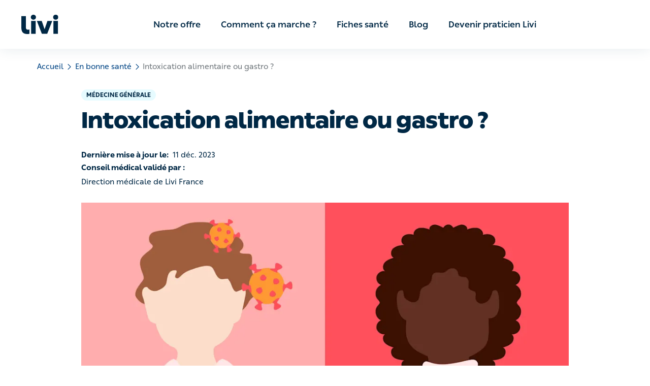

--- FILE ---
content_type: text/html; charset=utf-8
request_url: https://www.livi.fr/en-bonne-sante/intoxication-alimentaire-ou-gastro/
body_size: 37478
content:
<!DOCTYPE html><html lang="fr"><head><meta name="application-name" content="Livi"/><meta property="og:site_name" content="Livi"/><meta charSet="utf-8"/><meta http-equiv="X-UA-Compatible" content="IE=edge"/><meta name="viewport" content="width=device-width, initial-scale=1.0, shrink-to-fit=no"/><meta name="apple-mobile-web-app-title" content="Livi"/><meta property="og:locale" content="fr-FR"/><meta name="format-detection" content="telephone=no"/><link rel="apple-touch-icon" sizes="180x180" href="/images/meta-livi/apple-touch-icon.png"/><link rel="icon" type="image/png" sizes="32x32" href="/images/meta-livi/favicon-32x32.png"/><link rel="icon" type="image/png" sizes="16x16" href="/images/meta-livi/favicon-16x16.png"/><link rel="mask-icon" href="/images/meta-livi/safari-pinned-tab.svg" color="#0a7e85"/><link rel="shortcut icon" href="/images/meta-livi/favicon.ico"/><link rel="preload" href="/fonts/You_Sans-Black.woff2" as="font" type="font/woff2" crossorigin="anonymous"/><link rel="preload" href="/fonts/You_Sans-Bold.woff2" as="font" type="font/woff2" crossorigin="anonymous"/><link rel="preload" href="/fonts/You_Sans-Light.woff2" as="font" type="font/woff2" crossorigin="anonymous"/><link rel="preload" href="/fonts/You_Sans-Medium.woff2" as="font" type="font/woff2" crossorigin="anonymous"/><link rel="preload" href="/fonts/You_Sans-Regular_Italic.woff2" as="font" type="font/woff2" crossorigin="anonymous"/><link rel="preload" href="/fonts/You_Sans-Regular.woff2" as="font" type="font/woff2" crossorigin="anonymous"/><link rel="preconnect" href="https://app.usercentrics.eu"/><meta name="msapplication-TileColor" content="#0a7e85"/><meta name="theme-color" content="#ffffff"/><meta property="og:description" content="Livi | Un médecin en vidéo, sur votre téléphone. Prescription d’ordonnance valable en pharmacie. Remboursable par l’Assurance Maladie."/><link rel="canonical" href="https://www.livi.fr/en-bonne-sante/intoxication-alimentaire-ou-gastro/"/><meta property="og:url" content="https://www.livi.fr/en-bonne-sante/intoxication-alimentaire-ou-gastro/"/><meta property="og:type" content="article"/><meta property="article:published_time" content="2023-12-11T09:00+01:00"/><meta property="article:modified_time" content="2023-12-11T09:00+01:00"/><title>Intoxication alimentaire ou gastro ? | Livi</title><meta name="description" content="Nos médecins généralistes vous expliquent comment les différencier. "/><meta property="og:title" content="Intoxication alimentaire ou gastro ?"/><meta property="og:image" content="//images.ctfassets.net/h8qzhh7m9m8u/3p4nz4SI7gmEuS75WSLTqh/ec583aacfe3838c3a75512eea584d38e/Intox_alimentaire_ou_gastro_2100x1200.jpg"/><meta property="og:image:secure_url" content="//images.ctfassets.net/h8qzhh7m9m8u/3p4nz4SI7gmEuS75WSLTqh/ec583aacfe3838c3a75512eea584d38e/Intox_alimentaire_ou_gastro_2100x1200.jpg"/><meta property="og:image:type" content="image/jpeg"/><meta property="og:image:width" content="2100"/><meta property="og:image:height" content="1200"/><meta name="next-head-count" content="36"/><script type="application/ld+json" data-nscript="beforeInteractive">{"@context":"https://schema.org","@type":"BreadcrumbList","itemListElement":[{"@type":"ListItem","position":1,"item":{"@id":"https://www.livi.fr/en-bonne-sante/","name":"En bonne sante"}},{"@type":"ListItem","position":2,"item":{"@id":"https://www.livi.fr/en-bonne-sante/intoxication-alimentaire-ou-gastro/","name":"Intoxication alimentaire ou gastro"}}]}</script><script type="application/ld+json" data-nscript="beforeInteractive">{"@context":"https://schema.org","@type":"Article","articleBody":"[Nausées](https://www.livi.fr/sante/maladie-digestive/nausee/), vomissements, [diarrhées](https://www.livi.fr/sante/maladie-digestive/diarrhee/), [douleurs abdominales](https://www.livi.fr/en-bonne-sante/douleur-abdominale/)… Ces symptômes courants peuvent être annonciateurs d’une gastro-entérite virale, comme d’une [intoxication alimentaire](https://www.livi.fr/sante/maladie-digestive/intoxication-alimentaire/). Mais comment faire la différence entre les deux pathologies quand l’organisme nous envoie des signaux similaires ? Nos [médecins généralistes](https://www.livi.fr/sante-pratique/teleconsultation/medecin-generaliste/) vous expliquent comment les différencier. \n\n## Qu’est-ce qu’une intoxication alimentaire ?\n\nL'intoxication alimentaire est une affection courante qui survient après la consommation d’eau ou d'aliments contaminés par des bactéries, des virus ou des parasites. Elle peut survenir à la suite par exemple d’une manipulation des aliments par des mains sales, d’aliments mal lavés, d’une cuisson insuffisante des viandes, d’une rupture de la chaîne du froid ou de produits périmés. \n\nGénéralement sans gravité, les risques d'une intoxication alimentaire peuvent varier en fonction de l’agent pathogène et de l’état de santé général de la personne affectée. Dans les cas les plus graves, une intoxication alimentaire peut entraîner des complications sérieuses, notamment : une [déshydratation](https://www.livi.fr/en-bonne-sante/deshydratation/) sévère, des [problèmes neurologiques](https://www.livi.fr/sante/maladie-neurologique/) ou rénaux, une infection généralisée (septicémie) ou une [réaction allergique](https://www.livi.fr/en-bonne-sante/reactions-allergiques/) ou toxique.\n\n## Qu'est-ce qu'une gastro-entérite ?\n\nLa gastro-entérite est quant à elle une inflammation de la muqueuse de l'estomac et des intestins causée par des virus. La gastro-entérite est très contagieuse et se propage par contact direct avec des personnes infectées ou par la consommation d'aliments ou d'eau contaminés. \n\nContrairement à l'intoxication alimentaire, qui peut être causée par divers agents pathogènes, la gastro-entérite est exclusivement virale. Il est essentiel de prendre des mesures préventives comme le [lavage de mains](https://www.livi.fr/en-bonne-sante/lavage-des-mains/) régulier et la désinfection des objets ou vêtements contaminés pour éviter la propagation de la maladie au sein de l’entourage proche.\n\n## Comment faire la différence entre une intoxication alimentaire et une gastro ?\n\nFaire la distinction entre une intoxication alimentaire et une gastro-entérite peut être délicat en raison de la similitude de leurs symptômes. \n\n- __Symptômes gastro-intestinaux :__ les deux conditions partagent des symptômes communs tels que la diarrhée, les nausées et/ou les vomissements et les douleurs abdominales ;\n- __Fièvre :__ l'intoxication alimentaire comme la gastro-entérite peuvent s’accompagner de [fièvre](https://www.livi.fr/sante/fievre/).\n\nMais alors, comment faire la différence ? Voici quelques points à considérer pour différencier les deux. \n\n### Reconnaître l’intoxication alimentaire\n- __Rapidité d'apparition des symptômes :__ les symptômes de l'intoxication alimentaire apparaissent généralement de manière brutale, et rapidement après avoir consommé des aliments contaminés, souvent quelques heures après. Aussi, si une personne avec qui on a partagé un même repas présente les mêmes symptômes, alors l’intoxication alimentaire est à privilégier.\n- __Durée des symptômes :__ les symptômes de l'intoxication alimentaire ont tendance à être plus courts et peuvent même se résoudre en quelques heures, lorsque les toxines ont été évacuées par le système digestif.\n\n### Reconnaître la gastro-entérite\n- __Rapidité d'apparition des symptômes :__ la gastro-entérite est causée par un virus, et les symptômes peuvent apparaître progressivement sur quelques jours et sans lien évident avec la consommation d’un produit particulier. Souvent, il existe une épidémie de gastro-entérite dans son entourage proche, sa famille, son lieu de travail, ou l’école ou la crèche de ses enfants.\n- __Persistance des symptômes :__ les symptômes de la gastro-entérite, tels que la diarrhée et les vomissements, peuvent persister pendant une période de plusieurs jours.\n\n## Que faire en cas d’intoxication alimentaire ou de gastro ?\n\nLes traitements contre l'intoxication alimentaire et la gastro-entérite dépendent de la cause sous-jacente de ces maladies, voici quelques lignes directrices générales :\n\n### Pour l'intoxication alimentaire :\n\n- __Hydratation :__ la déshydratation est fréquente en cas d'intoxication alimentaire due à la perte de liquides par la diarrhée, les vomissements et la fièvre. Boire des liquides tels que de l'eau, des solutions de réhydratation orale ou des bouillons peut aider à rétablir l'équilibre hydrique de l’organisme.\n- __Repos digestif :__ donner à l'estomac et aux intestins le temps de se reposer en évitant les [aliments solides](https://www.livi.fr/en-bonne-sante/que-manger-en-cas-de-diarrhee/) pendant quelques heures peut favoriser la récupération et la tolérance.\n- __Médicaments antiémétiques :__ des médicaments antiémétiques en vente libre peuvent être pris pour soulager les nausées et les vomissements. Cependant, il est essentiel de consulter un professionnel de santé avant de prendre tout traitement médicamenteux, en particulier chez les enfants et les personnes âgées.\n- __Antibiotiques :__ dans certains cas, un traitement antibiotique peut être nécessaire pour combattre les bactéries présentes, mais leur usage doit être impérativement évalué par un médecin. \n\n### Pour la gastro-entérite :\n- __Hydratation continue :__ comme pour l'intoxication alimentaire et pour les mêmes raisons, maintenir un bon niveau d’hydratation est essentiel. Les solutions de réhydratation orale sont particulièrement utiles pour compenser les pertes en électrolytes.\n- __Alimentation légère :__ introduire progressivement des aliments faciles à digérer, tels que des bouillons, des bananes et des biscottes, peut apporter des nutriments au corps sans pour autant surcharger le système digestif.\n- __Médicaments antidiarrhéiques et antiémétiques :__ certains médicaments en vente libre peuvent être utilisés sous la supervision d'un professionnel de santé pour contrôler les symptômes, mais leur utilisation doit être prudente, en particulier chez les enfants. Les antibiotiques n’ont ici, aucune indication en cas d’affection virale.\n\nEn cas de doute, il est impératif de consulter votre [médecin traitant](https://www.livi.fr/en-bonne-sante/guide-medecin-traitant/) pour un diagnostic précis et des recommandations de traitement adaptées à la situation spécifique. Si ce dernier n’est pas disponible, [nos médecins généralistes](https://www.livi.fr/sante-pratique/teleconsultation/medecin-generaliste/) sont à votre écoute [en téléconsultation](https://app.livi.fr/home?adjust_redirect_market=fr&adjust_referrer=adjust_reftag%3DceIpXw7nS7s6X). \n","dateModified":"2023-12-11T09:00+01:00","datePublished":"2023-12-11T09:00+01:00","image":"//images.ctfassets.net/h8qzhh7m9m8u/3p4nz4SI7gmEuS75WSLTqh/ec583aacfe3838c3a75512eea584d38e/Intox_alimentaire_ou_gastro_2100x1200.jpg","publisher":{"@type":"MedicalOrganization","name":"Livi","logo":"/logos/livi-logo.svg","url":"https://www.livi.fr/"},"wordCount":851,"headline":"Intoxication alimentaire ou gastro ?","articleSection":"En bonne sante","name":"Intoxication alimentaire ou gastro ?","contributor":{"@type":"Person","givenName":"Direction médicale de Livi France"}}</script><script type="application/ld+json" data-nscript="beforeInteractive">{"@context":"https://schema.org","@type":"Collection","collectionSize":2,"about":"Autres articles","creator":{"@type":"MedicalOrganization","name":"Livi","logo":"/logos/livi-logo.svg","url":"https://www.livi.fr/"}}</script><noscript data-n-css=""></noscript><script defer="" nomodule="" src="/_next/static/chunks/polyfills-c67a75d1b6f99dc8.js"></script><script defer="" src="/_next/static/chunks/4363.a2515eb81cc16599.js"></script><script defer="" src="/_next/static/chunks/2154-9984e9484fe9b05b.js"></script><script defer="" src="/_next/static/chunks/940-11c5f05eb5fb9805.js"></script><script defer="" src="/_next/static/chunks/580-887d3963a723e15d.js"></script><script defer="" src="/_next/static/chunks/6722-b0532346829da6ee.js"></script><script defer="" src="/_next/static/chunks/8699-3da0d10cb27a6604.js"></script><script defer="" src="/_next/static/chunks/2243-aaa80e133c5bf59c.js"></script><script defer="" src="/_next/static/chunks/3725.2d93ecea9036c946.js"></script><script defer="" src="/_next/static/chunks/277.e916dd47a6cb1f43.js"></script><script defer="" src="/_next/static/chunks/3776.4457cb490f942611.js"></script><script defer="" src="/_next/static/chunks/7729.d86bb811192f4ecb.js"></script><script defer="" src="/_next/static/chunks/9167.cc33dc0611134700.js"></script><script defer="" src="/_next/static/chunks/3948.850647cdf98f0856.js"></script><script defer="" src="/_next/static/chunks/163.9133e755214ea3e3.js"></script><script defer="" src="/_next/static/chunks/3456.5b352cb0d3ecc9f0.js"></script><script defer="" src="/_next/static/chunks/686.809bc65d5330f480.js"></script><script src="/_next/static/chunks/webpack-9f5b806c3c088c48.js" defer=""></script><script src="/_next/static/chunks/framework-f29e48ae95cae5a3.js" defer=""></script><script src="/_next/static/chunks/main-19703f6a4d4f0b40.js" defer=""></script><script src="/_next/static/chunks/pages/_app-915381c899f23135.js" defer=""></script><script src="/_next/static/chunks/7241-de9481f4bb4a9c4e.js" defer=""></script><script src="/_next/static/chunks/9830-bce93bb1f2f1b31d.js" defer=""></script><script src="/_next/static/chunks/4773-1759028492d5741e.js" defer=""></script><script src="/_next/static/chunks/4002-5032cdad4ab056a5.js" defer=""></script><script src="/_next/static/chunks/5072-1b720a72e7cd73a0.js" defer=""></script><script src="/_next/static/chunks/4708-28a076cff133b470.js" defer=""></script><script src="/_next/static/chunks/pages/%5B%5B...slug%5D%5D-c5b4d5255036963f.js" defer=""></script><script src="/_next/static/rMckezxRcQOi3rfE9StHZ/_buildManifest.js" defer=""></script><script src="/_next/static/rMckezxRcQOi3rfE9StHZ/_ssgManifest.js" defer=""></script></head><body><div id="__next"><style data-emotion="css-global 1tlynzf">.usercentrics-button *{font-family:family_regular,"Helvetica Neue",Helvetica,Arial,sans-serif!important;}.uc-banner-content{display:-webkit-box;display:-webkit-flex;display:-ms-flexbox;display:flex;-webkit-box-pack:center;-ms-flex-pack:center;-webkit-justify-content:center;justify-content:center;}.uc-dropdown-menu.lan-opened{width:50px;text-align:center;}.usercentrics-button #uc-banner-modal #uc-btn-outside-click-banner-modal{height:100%!important;width:100%!important;background-color:rgba(0, 0, 0, 0.6)!important;}.usercentrics-button.uc-button-hidden .uc-banner-content>div{max-width:114rem!important;margin-left:auto;margin-right:auto;}#usercentrics-button .uc-overflow-hidden,.uc-embed .uc-overflow-hidden{overflow:hidden!important;}.usercentrics-button.layout-1 .uc-banner-content .btn-list .uc-btn.uc-btn-primary{border-radius:6px!important;background-color:#004484!important;color:#FFFFFF!important;box-shadow:none!important;}.usercentrics-button.layout-1 .uc-banner-content .btn-list .uc-btn.uc-btn-default{border-radius:6px!important;background-color:#FFFFFF!important;color:#000000!important;border:2px solid #000000;box-shadow:none!important;}#usercentrics-button #uc-banner-modal .uc-banner-content{border-top:none!important;border-color:#000000;box-shadow:none!important;background-color:#FFFFFF!important;}#usercentrics-button #uc-banner-modal .uc-banner-content .uc-optin-description{color:#000000!important;}#usercentrics-button #uc-center-modal .secondary-basic .uc-card-body .uc-category-row .uc-category-desc .uc-category-title,#usercentrics-button #uc-center-modal .secondary-advance .uc-card-body .uc-category-row .uc-category-desc .uc-category-title{font-size:inherit!important;font-family:family_regular,"Helvetica Neue",Helvetica,Arial,sans-serif!important;}#usercentrics-button input[type=checkbox].uc-form-check-input:checked+label::before,.uc-embed input[type=checkbox].uc-form-check-input:checked+label::before{content:'';background-color:#004484;border-color:#004484;}#usercentrics-button span.uc-banner-links-separator,#usercentrics-button #uc-banner-modal .uc-banner-links a,.usercentrics-button .uc-corner-modal .uc-corner-modal-content .uc-nav-tabs a.uc-active{color:#000000!important;}.usercentrics-button.layout-1 .uc-corner-modal .uc-corner-modal-content .uc-nav-tabs{background:#FFFFFF!important;color:#000000!important;}.usercentrics-button .uc-corner-modal .uc-card-footer .uc-save-settings-button{background-color:#004484!important;}#usercentrics-button #uc-corner-modal.layout-1 .uc-powered-by-footer{display:none!important;}#usercentrics-button .uc-powered-by-footer{display:none!important;}.btn-list{display:-webkit-box;display:-webkit-flex;display:-ms-flexbox;display:flex;-webkit-flex-direction:column;-ms-flex-direction:column;flex-direction:column;}@media (min-width: 640px){#usercentrics-button.layout-1 #uc-banner-modal .btn-list .uc-btn{width:30%!important;margin-right:1%!important;}.btn-list{-webkit-flex-direction:row;-ms-flex-direction:row;flex-direction:row;}}#uc-btn-accept-banner{-webkit-order:1;-ms-flex-order:1;order:1;}#uc-btn-more-info-banner{-webkit-order:3;-ms-flex-order:3;order:3;}#uc-btn-deny-banner{-webkit-order:2;-ms-flex-order:2;order:2;}</style><style data-emotion="css-global 1vl5l90">*{margin:0;padding:0;border:0;vertical-align:baseline;-webkit-text-decoration:none;text-decoration:none;-webkit-tap-highlight-color:transparent;}@font-face{font-family:family_regular;font-weight:400;src:url(/fonts/You_Sans-Regular.woff2) format('woff2');font-display:swap;}@font-face{font-family:family_medium;font-weight:500;src:url(/fonts/You_Sans-Medium.woff2) format('woff2');font-display:swap;}@font-face{font-family:family_light;font-weight:300;src:url(/fonts/You_Sans-Light.woff2) format('woff2');font-display:swap;}@font-face{font-family:family_bold;font-weight:700;src:url(/fonts/You_Sans-Bold.woff2) format('woff2');font-display:swap;}@font-face{font-family:family_black;font-weight:700;src:url(/fonts/You_Sans-Black.woff2) format('woff2');font-display:swap;}@font-face{font-family:family_italic;font-weight:400;src:url(/fonts/You_Sans-Regular_Italic.woff2) format('woff2');font-display:swap;}body{margin:0;font-family:family_regular,"Helvetica Neue",Helvetica,Arial,sans-serif;overflow-wrap:anywhere;text-rendering:geometricPrecision;-webkit-font-smoothing:antialiased;-moz-osx-font-smoothing:grayscale;font-size:2rem;}.visually-hidden{position:absolute;left:-9999px;top:auto;width:1px;height:1px;overflow:hidden;}input,textarea,select,button{font-family:family_regular,"Helvetica Neue",Helvetica,Arial,sans-serif;text-rendering:inherit;-webkit-appearance:none;}button{cursor:pointer;background-color:transparent;}input,textarea,select{font-size:2rem;}*:focus{outline:none;box-shadow:none;}html{font-size:62.5%;}h1,h2,h3,h4,h5,h6{line-height:1.3;font-family:family_bold,"Helvetica Neue",Helvetica,Arial,sans-serif;}h1{line-height:1.1;margin-bottom:1.5rem;font-size:2.4rem;}@media (min-width:640px){h1{font-size:2.6rem;}}@media (min-width:960px){h1{font-size:3.2rem;}}@media (min-width:1200px){h1{font-size:4.2rem;}}h2{font-size:2.2rem;font-weight:900;font-family:family_black,"Helvetica Neue",Helvetica,Arial,sans-serif;}@media (min-width:960px){h2{font-size:3.2rem;}}h3{font-size:2rem;}@media (min-width:960px){h3{font-size:2.2rem;}}h4{font-size:1.8rem;}h5{font-size:1.6rem;}h6{font-size:1.6rem;text-transform:uppercase;letter-spacing:1.75px;}p{line-height:1.4;font-family:family_regular,"Helvetica Neue",Helvetica,Arial,sans-serif;font-size:1.6rem;}@media (min-width:960px){p{font-size:1.8rem;}}strong,b{font-family:family_bold,"Helvetica Neue",Helvetica,Arial,sans-serif;font-weight:700;}</style><style data-emotion="css 1kkc3iy">.css-1kkc3iy{position:-webkit-sticky;position:sticky;overflow:auto;top:0;z-index:10;background-color:#FFFFFF;}@media (min-width:960px){.css-1kkc3iy{display:none;}}</style><nav aria-label="navigation.main" class="css-1kkc3iy"><style data-emotion="css irivyx">.css-irivyx{height:6rem;padding:0 2rem;display:-webkit-box;display:-webkit-flex;display:-ms-flexbox;display:flex;-webkit-box-pack:justify;-webkit-justify-content:space-between;justify-content:space-between;-webkit-align-items:center;-webkit-box-align:center;-ms-flex-align:center;align-items:center;border-bottom:1px solid #FFFFFF33;box-sizing:border-box;box-shadow:0px 15px 23px rgba(21, 61, 87, 0.08);}@media (min-width:960px){.css-irivyx{display:none;}}</style><div class="css-irivyx"><style data-emotion="css 1ebn3yd">.css-1ebn3yd{border-radius:6px;padding:0.2rem;height:3.8rem;}.css-1ebn3yd:focus-visible{outline:2px solid #002845;}</style><a href="/" id="Livi-logo" title="Livi" class="css-1ebn3yd"><style data-emotion="css 15dwmly">.css-15dwmly{width:auto;max-width:90%;}@media (min-width:960px){.css-15dwmly{max-width:100%;}}</style><img height="38" width="74" src="/logos/livi-logo.svg" alt="Logo Livi - Consultation médicale en ligne" class="css-15dwmly"/></a><style data-emotion="css s5xdrg">.css-s5xdrg{display:-webkit-box;display:-webkit-flex;display:-ms-flexbox;display:flex;-webkit-align-items:center;-webkit-box-align:center;-ms-flex-align:center;align-items:center;}</style><div class="css-s5xdrg"><style data-emotion="css 1lb6m41">.css-1lb6m41{background-color:transparent;padding:0.2rem;border-radius:6px;height:4.4rem;box-sizing:content-box;border:2px solid transparent;}.css-1lb6m41:focus-visible{border-color:#0F3151;}</style><button type="button" aria-label="navigation.open" class="css-1lb6m41"><style data-emotion="css 1bs8wnl">.css-1bs8wnl{-webkit-transition:all 0.15s ease-in-out;transition:all 0.15s ease-in-out;}</style><svg width="44" height="44" viewBox="0 0 45 39" fill="none" xmlns="http://www.w3.org/2000/svg" alt="" loading="lazy" class="css-1bs8wnl" aria-hidden="true" focusable="false"><circle cx="20" cy="20" r="20" fill="#002845"></circle><rect width="32" height="32" transform="translate(4 4)" fill="url(#paint0_linear_392_15450)" fill-opacity="0.01"></rect><path fill-rule="evenodd" clip-rule="evenodd" d="M10 14C10 13.4477 10.4477 13 11 13H29C29.5523 13 30 13.4477 30 14C30 14.5523 29.5523 15 29 15H11C10.4477 15 10 14.5523 10 14Z" fill="white"></path><path fill-rule="evenodd" clip-rule="evenodd" d="M10 20C10 19.4477 10.4477 19 11 19H29C29.5523 19 30 19.4477 30 20C30 20.5523 29.5523 21 29 21H11C10.4477 21 10 20.5523 10 20Z" fill="white"></path><path fill-rule="evenodd" clip-rule="evenodd" d="M10 26C10 25.4477 10.4477 25 11 25H29C29.5523 25 30 25.4477 30 26C30 26.5523 29.5523 27 29 27H11C10.4477 27 10 26.5523 10 26Z" fill="white"></path><defs><linearGradient id="paint0_linear_392_15450" x1="16" y1="0" x2="16" y2="32" gradientUnits="userSpaceOnUse"><stop stop-color="white" stop-opacity="0.01"></stop><stop offset="0.0001" stop-color="white" stop-opacity="0"></stop></linearGradient></defs></svg></button></div></div></nav><style data-emotion="css nhjzbr">.css-nhjzbr{position:-webkit-sticky;position:sticky;top:0;z-index:10;background-color:white;box-shadow:0px 5px 23px rgba(21, 61, 87, 0.08);display:none;-webkit-box-pack:center;-ms-flex-pack:center;-webkit-justify-content:center;justify-content:center;box-sizing:border-box;padding:0 2.4rem;}@media (min-width:960px){.css-nhjzbr{display:-webkit-box;display:-webkit-flex;display:-ms-flexbox;display:flex;}}@media (min-width:1200px){.css-nhjzbr{padding:0 3.2rem;}}</style><nav aria-label="navigation.main" class="css-nhjzbr"><style data-emotion="css 1hos7x4">.css-1hos7x4{height:9.6rem;position:relative;display:-webkit-box;display:-webkit-flex;display:-ms-flexbox;display:flex;-webkit-align-items:center;-webkit-box-align:center;-ms-flex-align:center;align-items:center;box-sizing:border-box;margin:0 auto;width:96rem;}@media (min-width:1200px){.css-1hos7x4{width:120rem;}}@media (min-width:1600px){.css-1hos7x4{width:160rem;}}</style><div class="css-1hos7x4"><style data-emotion="css zjik7">.css-zjik7{display:-webkit-box;display:-webkit-flex;display:-ms-flexbox;display:flex;}</style><div class="css-zjik7"><style data-emotion="css 1ebn3yd">.css-1ebn3yd{border-radius:6px;padding:0.2rem;height:3.8rem;}.css-1ebn3yd:focus-visible{outline:2px solid #002845;}</style><a href="/" id="Livi-logo" title="Livi" class="css-1ebn3yd"><style data-emotion="css 5bv9hk">.css-5bv9hk{width:auto;max-width:90%;display:-webkit-box;display:-webkit-flex;display:-ms-flexbox;display:flex;}@media (min-width:960px){.css-5bv9hk{max-width:100%;}}</style><img height="38" width="74" src="/logos/livi-logo.svg" alt="Logo Livi - Consultation médicale en ligne" class="css-5bv9hk"/></a></div><style data-emotion="css w7xar2">.css-w7xar2{position:relative;display:-webkit-box;display:-webkit-flex;display:-ms-flexbox;display:flex;-webkit-box-pack:center;-ms-flex-pack:center;-webkit-justify-content:center;justify-content:center;height:100%;width:100%;margin:0 auto;max-width:75rem;}@media (min-width:1200px){.css-w7xar2{max-width:98rem;}}.css-w7xar2 a{color:#002845;}.css-w7xar2 a:hover,.css-w7xar2 a:focus-visible{color:#004484;}</style><div class="css-w7xar2"><style data-emotion="css ydkihs">.css-ydkihs{height:100%;width:-webkit-fit-content;width:-moz-fit-content;width:fit-content;display:-webkit-box;display:-webkit-flex;display:-ms-flexbox;display:flex;-webkit-box-pack:center;-ms-flex-pack:center;-webkit-justify-content:center;justify-content:center;-webkit-align-items:center;-webkit-box-align:center;-ms-flex-align:center;align-items:center;list-style:none;}</style><ul role="menubar" class="css-ydkihs"><style data-emotion="css po6wf4">.css-po6wf4{height:100%;padding:0 1.5rem;}@media (min-width:1200px){.css-po6wf4{padding:0 2rem;}}</style><li role="none" class="css-po6wf4"><style data-emotion="css 1r4sto9">.css-1r4sto9{height:100%;display:-webkit-box;display:-webkit-flex;display:-ms-flexbox;display:flex;-webkit-align-items:center;-webkit-box-align:center;-ms-flex-align:center;align-items:center;font-size:1.5rem;font-weight:500;font-family:family_medium,"Helvetica Neue",Helvetica,Arial,sans-serif;}@media (min-width:1200px){.css-1r4sto9{font-size:1.7rem;}}</style><a role="menuitem" href="/notre-offre/" aria-expanded="false" aria-haspopup="true" id="menuitem|52lJgaZgtWWWGKd2KTnA2a" title="Notre offre" class="css-1r4sto9">Notre offre</a></li><li role="none" class="css-po6wf4"><a role="menuitem" href="/telechargement-app-livi/" aria-expanded="false" aria-haspopup="true" id="menuitem|3PeLC0iSHuRJQJo3Fxt4XO" title="Comment ça marche ?" class="css-1r4sto9">Comment ça marche ?</a></li><li role="none" class="css-po6wf4"><a role="menuitem" href="https://www.livi.fr/sante/" aria-expanded="false" aria-haspopup="true" id="menuitem|4VIZMaytqZ8b1mjauWZmjj" title="Fiches santé" class="css-1r4sto9">Fiches santé</a></li><li role="none" class="css-po6wf4"><a role="menuitem" href="https://www.livi.fr/en-bonne-sante/" aria-expanded="false" aria-haspopup="true" id="menuitem|4wo9qNh35qJIjfw90IHwbX" title="Blog" class="css-1r4sto9">Blog</a></li><li role="none" class="css-po6wf4"><a role="menuitem" href="/devenir-praticien-livi/" aria-expanded="false" aria-haspopup="true" id="menuitem|1rEirG2GbaoI2Gw62KQQsM" title="Devenir praticien Livi" class="css-1r4sto9">Devenir praticien Livi</a></li></ul></div></div></nav><style data-emotion="css 11pfcjj">.css-11pfcjj{display:-webkit-box;display:-webkit-flex;display:-ms-flexbox;display:flex;-webkit-flex-direction:column;-ms-flex-direction:column;flex-direction:column;min-height:100vh;}</style><div class="css-11pfcjj"><style data-emotion="css 1opwb79">.css-1opwb79{scroll-margin-top:70px;}</style><main id="main-content" tabindex="-1" class="css-1opwb79"><main><style data-emotion="css k7r9ff">.css-k7r9ff{padding:0 2rem;}@media (min-width:640px){.css-k7r9ff{padding:0 3rem;}}</style><div class="css-k7r9ff"><style data-emotion="css xsvpxu">.css-xsvpxu{margin:2rem auto;}</style><style data-emotion="css 1noa5br">.css-1noa5br{margin:auto;max-width:114rem;margin:2rem auto;}</style><div class="css-1noa5br"><nav aria-label="navigation.breadcrumbs"><style data-emotion="css 1vop664">.css-1vop664{list-style-type:none;font-size:1.3rem;}@media (min-width:640px){.css-1vop664{font-size:1.5rem;}}</style><ol class="css-1vop664"><style data-emotion="css 8irbms">.css-8irbms{display:-webkit-inline-box;display:-webkit-inline-flex;display:-ms-inline-flexbox;display:inline-flex;-webkit-align-items:center;-webkit-box-align:center;-ms-flex-align:center;align-items:center;}</style><li class="css-8irbms"><style data-emotion="css 1u99ko">.css-1u99ko{padding:0.5rem 0.2rem;color:#004484;border:1px solid transparent;}.css-1u99ko:hover,.css-1u99ko:active{color:#0173BC;border-bottom:1px solid #0173BC;}.css-1u99ko:focus-visible{color:#0173BC;border:1px solid #0173BC;border-radius:5px;}</style><a href="/" id="breadcrumbs-accueil" title="Accueil" class="css-1u99ko">Accueil</a><style data-emotion="css 1gt9y5x">.css-1gt9y5x{-webkit-transform:rotate(90deg);-moz-transform:rotate(90deg);-ms-transform:rotate(90deg);transform:rotate(90deg);color:#004484;margin:0.3rem;}</style><style data-emotion="css 1titap1">.css-1titap1{-webkit-transition:all 0.15s ease-in-out;transition:all 0.15s ease-in-out;-webkit-transform:rotate(90deg);-moz-transform:rotate(90deg);-ms-transform:rotate(90deg);transform:rotate(90deg);color:#004484;margin:0.3rem;}</style><svg width="11" height="11" viewBox="0 0 18 10" fill="none" xmlns="http://www.w3.org/2000/svg" alt="" loading="eager" class="css-1titap1" aria-hidden="true" focusable="false"><path d="M1 9L9.00615 0.999999L17 8.98771" stroke="#004484" stroke-opacity="1" stroke-width="2" stroke-linecap="round" stroke-linejoin="round"></path></svg></li><li class="css-8irbms"><a href="/en-bonne-sante/" id="breadcrumbs-en-bonne-sante" title="En bonne santé" class="css-1u99ko">En bonne santé</a><svg width="11" height="11" viewBox="0 0 18 10" fill="none" xmlns="http://www.w3.org/2000/svg" alt="" loading="eager" class="css-1titap1" aria-hidden="true" focusable="false"><path d="M1 9L9.00615 0.999999L17 8.98771" stroke="#004484" stroke-opacity="1" stroke-width="2" stroke-linecap="round" stroke-linejoin="round"></path></svg></li><style data-emotion="css 18dsxtg">.css-18dsxtg{display:-webkit-inline-box;display:-webkit-inline-flex;display:-ms-inline-flexbox;display:inline-flex;-webkit-align-items:center;-webkit-box-align:center;-ms-flex-align:center;align-items:center;color:rgba(10,22,31,0.59);padding:0.5rem 0.2rem;}</style><li aria-current="location" class="css-18dsxtg">Intoxication alimentaire ou gastro ?</li></ol></nav></div><style data-emotion="css 18usjmw">.css-18usjmw{margin-top:1.5rem;}@media (min-width:960px){.css-18usjmw{margin-top:3rem;}}</style><header class="css-18usjmw"><style data-emotion="css 3xjdp">.css-3xjdp{margin:auto;max-width:96rem;}</style><div class="css-3xjdp"><style data-emotion="css ju43hd">.css-ju43hd{font-size:1rem;font-family:family_bold,"Helvetica Neue",Helvetica,Arial,sans-serif;font-weight:700;line-height:1;background-color:#E6FBFF;padding:0.4rem 0.8rem;border-radius:12px;width:-webkit-fit-content;width:-moz-fit-content;width:fit-content;margin-bottom:1.5rem;}@media (min-width:960px){.css-ju43hd{padding:0.5rem 1rem;font-size:1.2rem;}}</style><style data-emotion="css yg4tsm">.css-yg4tsm{text-align:left;color:#002845;line-height:1.5;font-size:1rem;font-family:family_bold,"Helvetica Neue",Helvetica,Arial,sans-serif;font-weight:700;line-height:1;background-color:#E6FBFF;padding:0.4rem 0.8rem;border-radius:12px;width:-webkit-fit-content;width:-moz-fit-content;width:fit-content;margin-bottom:1.5rem;}@media (min-width:960px){.css-yg4tsm{padding:0.5rem 1rem;font-size:1.2rem;}}</style><p class="css-yg4tsm e33xbi30">MÉDECINE GÉNÉRALE</p><style data-emotion="css 146n2mv">.css-146n2mv{text-align:left;color:#002845;font-size:3.2rem;font-family:family_black,"Helvetica Neue",Helvetica,Arial,sans-serif;font-weight:900;}@media (min-width:960px){.css-146n2mv{text-align:left;font-size:4.4rem;}}</style><h1 class="css-146n2mv">Intoxication alimentaire ou gastro ?</h1><style data-emotion="css sg48g1">.css-sg48g1{margin:3rem 0;}</style><div class="css-sg48g1"><div><style data-emotion="css 1gok8e8">.css-1gok8e8{margin-bottom:0.5rem;}</style><div class="css-1gok8e8"><style data-emotion="css 1b14lh2">.css-1b14lh2{font-size:1.5rem;margin-right:5px;}</style><style data-emotion="css 1tv7veb">.css-1tv7veb{text-align:left;color:#002845;line-height:1.5;font-size:1.5rem;margin-right:5px;}</style><strong class="css-1tv7veb e33xbi30">Dernière mise à jour le: </strong><style data-emotion="css kpv0l9">.css-kpv0l9{text-align:left;color:#002845;line-height:1.5;font-size:1.5rem;}</style><span class="css-kpv0l9 e33xbi30"><time dateTime="2023-12-11T09:00+01:00">11 déc. 2023</time></span></div><style data-emotion="css miagm0">.css-miagm0{margin-right:0.5rem;-webkit-box-flex:1;-webkit-flex-grow:1;-ms-flex-positive:1;flex-grow:1;-webkit-flex-basis:0;-ms-flex-preferred-size:0;flex-basis:0;}</style><dl data-testid="medical-reviewers" class="css-miagm0"><style data-emotion="css 1siz6vd">.css-1siz6vd{font-family:family_bold,"Helvetica Neue",Helvetica,Arial,sans-serif;font-size:1.5rem;font-weight:700;color:#002845;margin-bottom:0.5rem;}</style><dt class="css-1siz6vd">Conseil médical validé par :</dt><style data-emotion="css z5kqow">.css-z5kqow{display:-webkit-box;display:-webkit-flex;display:-ms-flexbox;display:flex;-webkit-align-items:center;-webkit-box-align:center;-ms-flex-align:center;align-items:center;margin:0.5rem 0;}</style><dd class="css-z5kqow"><div><span class="css-kpv0l9 e33xbi30">Direction médicale de Livi France</span></div></dd></dl></div></div><style data-emotion="css q4dzvk">.css-q4dzvk{width:100%;height:auto;}</style><picture><source media="(min-width: 768px)" srcSet="//images.ctfassets.net/h8qzhh7m9m8u/3p4nz4SI7gmEuS75WSLTqh/ec583aacfe3838c3a75512eea584d38e/Intox_alimentaire_ou_gastro_2100x1200.jpg?fm=avif&amp;w=2100&amp;h=1200&amp;fit=fill&amp;bg=rgb:FFFFFF&amp;q=70 2x, //images.ctfassets.net/h8qzhh7m9m8u/3p4nz4SI7gmEuS75WSLTqh/ec583aacfe3838c3a75512eea584d38e/Intox_alimentaire_ou_gastro_2100x1200.jpg?fm=avif&amp;w=1050&amp;h=600&amp;fit=fill&amp;bg=rgb:FFFFFF&amp;q=70" type="image/avif"/><source media="(min-width: 768px)" srcSet="//images.ctfassets.net/h8qzhh7m9m8u/3p4nz4SI7gmEuS75WSLTqh/ec583aacfe3838c3a75512eea584d38e/Intox_alimentaire_ou_gastro_2100x1200.jpg?fm=webp&amp;w=2100&amp;h=1200&amp;fit=fill&amp;bg=rgb:FFFFFF&amp;q=70 2x, //images.ctfassets.net/h8qzhh7m9m8u/3p4nz4SI7gmEuS75WSLTqh/ec583aacfe3838c3a75512eea584d38e/Intox_alimentaire_ou_gastro_2100x1200.jpg?fm=webp&amp;w=1050&amp;h=600&amp;fit=fill&amp;bg=rgb:FFFFFF&amp;q=70" type="image/webp"/><source media="(min-width: 768px)" srcSet="//images.ctfassets.net/h8qzhh7m9m8u/3p4nz4SI7gmEuS75WSLTqh/ec583aacfe3838c3a75512eea584d38e/Intox_alimentaire_ou_gastro_2100x1200.jpg?fm=jpg&amp;w=2100&amp;h=1200&amp;fit=fill&amp;bg=rgb:FFFFFF&amp;fl=progressive&amp;q=70 2x, //images.ctfassets.net/h8qzhh7m9m8u/3p4nz4SI7gmEuS75WSLTqh/ec583aacfe3838c3a75512eea584d38e/Intox_alimentaire_ou_gastro_2100x1200.jpg?fm=jpg&amp;w=1050&amp;h=600&amp;fit=fill&amp;bg=rgb:FFFFFF&amp;fl=progressive&amp;q=70" type="image/jpeg"/><source media="(min-width: 375px)" srcSet="//images.ctfassets.net/h8qzhh7m9m8u/3p4nz4SI7gmEuS75WSLTqh/ec583aacfe3838c3a75512eea584d38e/Intox_alimentaire_ou_gastro_2100x1200.jpg?fm=avif&amp;w=1400&amp;h=800&amp;fit=fill&amp;bg=rgb:FFFFFF&amp;q=70 2x, //images.ctfassets.net/h8qzhh7m9m8u/3p4nz4SI7gmEuS75WSLTqh/ec583aacfe3838c3a75512eea584d38e/Intox_alimentaire_ou_gastro_2100x1200.jpg?fm=avif&amp;w=700&amp;h=400&amp;fit=fill&amp;bg=rgb:FFFFFF&amp;q=70" type="image/avif"/><source media="(min-width: 375px)" srcSet="//images.ctfassets.net/h8qzhh7m9m8u/3p4nz4SI7gmEuS75WSLTqh/ec583aacfe3838c3a75512eea584d38e/Intox_alimentaire_ou_gastro_2100x1200.jpg?fm=webp&amp;w=1400&amp;h=800&amp;fit=fill&amp;bg=rgb:FFFFFF&amp;q=70 2x, //images.ctfassets.net/h8qzhh7m9m8u/3p4nz4SI7gmEuS75WSLTqh/ec583aacfe3838c3a75512eea584d38e/Intox_alimentaire_ou_gastro_2100x1200.jpg?fm=webp&amp;w=700&amp;h=400&amp;fit=fill&amp;bg=rgb:FFFFFF&amp;q=70" type="image/webp"/><source media="(min-width: 375px)" srcSet="//images.ctfassets.net/h8qzhh7m9m8u/3p4nz4SI7gmEuS75WSLTqh/ec583aacfe3838c3a75512eea584d38e/Intox_alimentaire_ou_gastro_2100x1200.jpg?fm=jpg&amp;w=1400&amp;h=800&amp;fit=fill&amp;bg=rgb:FFFFFF&amp;fl=progressive&amp;q=70 2x, //images.ctfassets.net/h8qzhh7m9m8u/3p4nz4SI7gmEuS75WSLTqh/ec583aacfe3838c3a75512eea584d38e/Intox_alimentaire_ou_gastro_2100x1200.jpg?fm=jpg&amp;w=700&amp;h=400&amp;fit=fill&amp;bg=rgb:FFFFFF&amp;fl=progressive&amp;q=70" type="image/jpeg"/><source srcSet="//images.ctfassets.net/h8qzhh7m9m8u/3p4nz4SI7gmEuS75WSLTqh/ec583aacfe3838c3a75512eea584d38e/Intox_alimentaire_ou_gastro_2100x1200.jpg?fm=avif&amp;w=700&amp;h=400&amp;fit=fill&amp;bg=rgb:FFFFFF&amp;q=70 2x, //images.ctfassets.net/h8qzhh7m9m8u/3p4nz4SI7gmEuS75WSLTqh/ec583aacfe3838c3a75512eea584d38e/Intox_alimentaire_ou_gastro_2100x1200.jpg?fm=avif&amp;w=350&amp;h=200&amp;fit=fill&amp;bg=rgb:FFFFFF&amp;q=70" type="image/avif"/><source srcSet="//images.ctfassets.net/h8qzhh7m9m8u/3p4nz4SI7gmEuS75WSLTqh/ec583aacfe3838c3a75512eea584d38e/Intox_alimentaire_ou_gastro_2100x1200.jpg?fm=webp&amp;w=700&amp;h=400&amp;fit=fill&amp;bg=rgb:FFFFFF&amp;q=70 2x, //images.ctfassets.net/h8qzhh7m9m8u/3p4nz4SI7gmEuS75WSLTqh/ec583aacfe3838c3a75512eea584d38e/Intox_alimentaire_ou_gastro_2100x1200.jpg?fm=webp&amp;w=350&amp;h=200&amp;fit=fill&amp;bg=rgb:FFFFFF&amp;q=70" type="image/webp"/><source srcSet="//images.ctfassets.net/h8qzhh7m9m8u/3p4nz4SI7gmEuS75WSLTqh/ec583aacfe3838c3a75512eea584d38e/Intox_alimentaire_ou_gastro_2100x1200.jpg?fm=jpg&amp;w=700&amp;h=400&amp;fit=fill&amp;bg=rgb:FFFFFF&amp;fl=progressive&amp;q=70 2x, //images.ctfassets.net/h8qzhh7m9m8u/3p4nz4SI7gmEuS75WSLTqh/ec583aacfe3838c3a75512eea584d38e/Intox_alimentaire_ou_gastro_2100x1200.jpg?fm=jpg&amp;w=350&amp;h=200&amp;fit=fill&amp;bg=rgb:FFFFFF&amp;fl=progressive&amp;q=70" type="image/jpeg"/><img width="1050" height="600" src="//images.ctfassets.net/h8qzhh7m9m8u/3p4nz4SI7gmEuS75WSLTqh/ec583aacfe3838c3a75512eea584d38e/Intox_alimentaire_ou_gastro_2100x1200.jpg" alt="intoxication alimentaire ou gastro" loading="eager" class="css-q4dzvk"/></picture></div><style data-emotion="css ntviqh">.css-ntviqh{margin-top:3rem;}</style><style data-emotion="css 1bhc4qo">.css-1bhc4qo{margin:auto;max-width:96rem;margin-top:3rem;}</style><div class="css-1bhc4qo"><style data-emotion="css 1xxw6xh">.css-1xxw6xh{font-size:2.4rem;margin-bottom:3rem;text-align:left;}@media (min-width:640px){.css-1xxw6xh{text-align:center;}}</style></div></header><style data-emotion="css 6hw5p5">.css-6hw5p5{margin:auto;max-width:72rem;}</style><div class="css-6hw5p5"><style data-emotion="css ndaknw">.css-ndaknw{padding:2rem;text-align:center;margin-bottom:3rem;}</style><style data-emotion="css cl1f6">.css-cl1f6{border-radius:12px;overflow:hidden;background-color:#FFFFFF;box-shadow:0px 12px 19px rgba(21, 61, 87, 0.1),0px 1px 6px rgba(21, 61, 87, 0.1);padding:2rem;text-align:center;margin-bottom:3rem;}</style><div class="css-cl1f6"><style data-emotion="css 310agr">.css-310agr{font-family:family_bold,"Helvetica Neue",Helvetica,Arial,sans-serif;font-weight:700;}</style><style data-emotion="css g87we1">.css-g87we1{text-align:center;color:#002845;line-height:1.5;font-family:family_bold,"Helvetica Neue",Helvetica,Arial,sans-serif;font-weight:700;}</style><p class="css-g87we1 e33xbi30">Besoin d&#x27;un avis médical ?</p><style data-emotion="css 1goefl7">.css-1goefl7{font-size:1.5rem;margin-bottom:0.5rem;height:2rem;}</style><style data-emotion="css 1drz4yv">.css-1drz4yv{text-align:center;color:#002845;line-height:1.5;font-size:1.5rem;margin-bottom:0.5rem;height:2rem;}</style><p class="css-1drz4yv e33xbi30"></p><style data-emotion="css 1kwdxyz">.css-1kwdxyz{margin:0 auto;margin-top:1rem;}</style><style data-emotion="css s1fz3p">.css-s1fz3p{position:relative;box-sizing:border-box;cursor:pointer;-webkit-user-select:none;-moz-user-select:none;-ms-user-select:none;user-select:none;display:-webkit-box;display:-webkit-flex;display:-ms-flexbox;display:flex;-webkit-flex-direction:row;-ms-flex-direction:row;flex-direction:row;-webkit-align-items:center;-webkit-box-align:center;-ms-flex-align:center;align-items:center;-webkit-box-pack:center;-ms-flex-pack:center;-webkit-justify-content:center;justify-content:center;text-align:center;border-radius:7px;height:4.4rem;width:100%;min-width:10rem;padding:0 3rem;border:2px solid transparent;font-family:family_bold,"Helvetica Neue",Helvetica,Arial,sans-serif;font-weight:700;font-size:1.4rem;color:#FFFFFF;background-color:#004484;-webkit-transition:all 0.15s ease-in-out;transition:all 0.15s ease-in-out;transition-property:transform,color;margin:0 auto;margin-top:1rem;}.css-s1fz3p:hover{background-color:#0173BC;border:2px solid transparent;color:#FFFFFF;}.css-s1fz3p:focus-visible{background-color:#0173BC;border:2px solid transparent;}.css-s1fz3p:active{background-color:#0173BC;-webkit-transform:scale(0.96);-moz-transform:scale(0.96);-ms-transform:scale(0.96);transform:scale(0.96);}.css-s1fz3p:disabled{background:rgba(10,22,31,0.2);color:rgba(10,22,31,0.4);cursor:inherit;}@media (min-width:640px){.css-s1fz3p{width:-webkit-fit-content;width:-moz-fit-content;width:fit-content;height:5rem;font-size:1.5rem;}}@media (min-width:1600px){.css-s1fz3p{height:5.6rem;font-size:1.6rem;}}</style><a id="button|article-page-top-cta|prendre-rendez-vous" href="https://app.livi.fr/app-link/all/book" target="_self" rel="" data-testid="button" class="css-s1fz3p" title="Prendre rendez-vous">Prendre rendez-vous</a></div></div><article><div class="css-6hw5p5"><style data-emotion="css job4fg">.css-job4fg{line-height:1.4;max-width:720px;width:100%;text-align:left;color:#002845;}.css-job4fg p{margin-bottom:2rem;}.css-job4fg img{max-width:100%;height:auto;}.css-job4fg h1,.css-job4fg h2,.css-job4fg h3,.css-job4fg h4,.css-job4fg h5,.css-job4fg h6{font-family:family_medium,"Helvetica Neue",Helvetica,Arial,sans-serif;margin-bottom:1.5rem;}.css-job4fg h1{font-size:4.4rem;}.css-job4fg strong{font-weight:700;font-family:family_bold,"Helvetica Neue",Helvetica,Arial,sans-serif;margin-bottom:1.5rem;}.css-job4fg blockquote{margin-left:40px;margin-right:40px;}.css-job4fg blockquote:before{content:"";background-image:url(/images/ic-quote-sign.svg);display:block;width:5rem;height:3.5rem;margin-bottom:1.5rem;-webkit-background-position:center;background-position:center;-webkit-background-size:contain;background-size:contain;background-repeat:no-repeat;}.css-job4fg blockquote p{font-family:family_italic,"Helvetica Neue",Helvetica,Arial,sans-serif;line-height:1.9;text-align:left;margin-bottom:2rem;}.css-job4fg table{font-size:1.5rem;width:100%;}.css-job4fg table th,.css-job4fg table td{padding:1rem 2rem 1rem 0;word-wrap:normal;vertical-align:middle;}.css-job4fg table tr{border-bottom:2px solid rgba(10,22,31,0.1);}.css-job4fg table img{width:5rem;height:auto;}@media (min-width:960px){.css-job4fg table img{width:10rem;}}@media (min-width:960px){.css-job4fg table{font-size:initial;}}.css-job4fg ul,.css-job4fg ol{padding:0 2rem;}.css-job4fg li{margin:2rem 0;font-size:1.6rem;}.css-job4fg ul{padding:0.2rem 2rem;border-radius:6px;background-color:#E6FBFF;}@media (min-width:640px){.css-job4fg ul{padding:2rem;}}.css-job4fg li{margin:2rem 2rem;}@media (min-width:640px){.css-job4fg li{margin:2rem 4rem;}}.css-job4fg table tr{border-color:#E6FBFF;}</style><div class="css-job4fg"><style data-emotion="css klonbw">.css-klonbw{text-align:left;color:#002845;line-height:1.5;}</style><p class="css-klonbw e33xbi30"><style data-emotion="css 1d0euqn">.css-1d0euqn{color:#004484;border-bottom:1px solid #004484;margin:2px 4px 0px 4px;cursor:pointer;}.css-1d0euqn:active{color:#004484;border-color:#004484;}.css-1d0euqn:hover{color:#0173BC;border-color:#0173BC;}.css-1d0euqn:focus-visible{border-radius:5px;margin:0;border:1px solid #004484;padding:0 3px;}</style><a target="_self" rel="" href="https://www.livi.fr/sante/maladie-digestive/nausee/" node="[object Object]" id="anchor|nausees" title="nausees" class="css-1d0euqn">Nausées</a>, vomissements, <a target="_self" rel="" href="https://www.livi.fr/sante/maladie-digestive/diarrhee/" node="[object Object]" id="anchor|diarrhees" title="diarrhees" class="css-1d0euqn">diarrhées</a>, <a target="_self" rel="" href="https://www.livi.fr/en-bonne-sante/douleur-abdominale/" node="[object Object]" id="anchor|douleurs-abdominales" title="douleurs-abdominales" class="css-1d0euqn">douleurs abdominales</a>… Ces symptômes courants peuvent être annonciateurs d’une gastro-entérite virale, comme d’une <a target="_self" rel="" href="https://www.livi.fr/sante/maladie-digestive/intoxication-alimentaire/" node="[object Object]" id="anchor|intoxication-alimentaire" title="intoxication-alimentaire" class="css-1d0euqn">intoxication alimentaire</a>. Mais comment faire la différence entre les deux pathologies quand l’organisme nous envoie des signaux similaires ? Nos <a target="_self" rel="" href="https://www.livi.fr/sante-pratique/teleconsultation/medecin-generaliste/" node="[object Object]" id="anchor|medecins-generalistes" title="medecins-generalistes" class="css-1d0euqn">médecins généralistes</a> vous expliquent comment les différencier.</p><style data-emotion="css 1dr8zcc">.css-1dr8zcc{text-align:left;color:#002845;}@media (min-width:960px){.css-1dr8zcc{text-align:left;}}</style><h2 class="css-1dr8zcc">Qu’est-ce qu’une intoxication alimentaire ?</h2><p class="css-klonbw e33xbi30">L&#x27;intoxication alimentaire est une affection courante qui survient après la consommation d’eau ou d&#x27;aliments contaminés par des bactéries, des virus ou des parasites. Elle peut survenir à la suite par exemple d’une manipulation des aliments par des mains sales, d’aliments mal lavés, d’une cuisson insuffisante des viandes, d’une rupture de la chaîne du froid ou de produits périmés.</p><p class="css-klonbw e33xbi30">Généralement sans gravité, les risques d&#x27;une intoxication alimentaire peuvent varier en fonction de l’agent pathogène et de l’état de santé général de la personne affectée. Dans les cas les plus graves, une intoxication alimentaire peut entraîner des complications sérieuses, notamment : une <a target="_self" rel="" href="https://www.livi.fr/en-bonne-sante/deshydratation/" node="[object Object]" id="anchor|deshydratation" title="deshydratation" class="css-1d0euqn">déshydratation</a> sévère, des <a target="_self" rel="" href="https://www.livi.fr/sante/maladie-neurologique/" node="[object Object]" id="anchor|problemes-neurologiques" title="problemes-neurologiques" class="css-1d0euqn">problèmes neurologiques</a> ou rénaux, une infection généralisée (septicémie) ou une <a target="_self" rel="" href="https://www.livi.fr/en-bonne-sante/reactions-allergiques/" node="[object Object]" id="anchor|reaction-allergique" title="reaction-allergique" class="css-1d0euqn">réaction allergique</a> ou toxique.</p><h2 class="css-1dr8zcc">Qu&#x27;est-ce qu&#x27;une gastro-entérite ?</h2><p class="css-klonbw e33xbi30">La gastro-entérite est quant à elle une inflammation de la muqueuse de l&#x27;estomac et des intestins causée par des virus. La gastro-entérite est très contagieuse et se propage par contact direct avec des personnes infectées ou par la consommation d&#x27;aliments ou d&#x27;eau contaminés.</p><p class="css-klonbw e33xbi30">Contrairement à l&#x27;intoxication alimentaire, qui peut être causée par divers agents pathogènes, la gastro-entérite est exclusivement virale. Il est essentiel de prendre des mesures préventives comme le <a target="_self" rel="" href="https://www.livi.fr/en-bonne-sante/lavage-des-mains/" node="[object Object]" id="anchor|lavage-de-mains" title="lavage-de-mains" class="css-1d0euqn">lavage de mains</a> régulier et la désinfection des objets ou vêtements contaminés pour éviter la propagation de la maladie au sein de l’entourage proche.</p><h2 class="css-1dr8zcc">Comment faire la différence entre une intoxication alimentaire et une gastro ?</h2><p class="css-klonbw e33xbi30">Faire la distinction entre une intoxication alimentaire et une gastro-entérite peut être délicat en raison de la similitude de leurs symptômes.</p><ul><style data-emotion="css xsmqs">.css-xsmqs{color:#002845;}</style><li class="css-xsmqs"><strong>Symptômes gastro-intestinaux :</strong> les deux conditions partagent des symptômes communs tels que la diarrhée, les nausées et/ou les vomissements et les douleurs abdominales ;</li><li class="css-xsmqs"><strong>Fièvre :</strong> l&#x27;intoxication alimentaire comme la gastro-entérite peuvent s’accompagner de <a target="_self" rel="" href="https://www.livi.fr/sante/fievre/" node="[object Object]" id="anchor|fievre" title="fievre" class="css-1d0euqn">fièvre</a>.</li></ul><p class="css-klonbw e33xbi30">Mais alors, comment faire la différence ? Voici quelques points à considérer pour différencier les deux.</p><h3 class="css-1dr8zcc">Reconnaître l’intoxication alimentaire</h3><ul><li class="css-xsmqs"><strong>Rapidité d&#x27;apparition des symptômes :</strong> les symptômes de l&#x27;intoxication alimentaire apparaissent généralement de manière brutale, et rapidement après avoir consommé des aliments contaminés, souvent quelques heures après. Aussi, si une personne avec qui on a partagé un même repas présente les mêmes symptômes, alors l’intoxication alimentaire est à privilégier.</li><li class="css-xsmqs"><strong>Durée des symptômes :</strong> les symptômes de l&#x27;intoxication alimentaire ont tendance à être plus courts et peuvent même se résoudre en quelques heures, lorsque les toxines ont été évacuées par le système digestif.</li></ul><h3 class="css-1dr8zcc">Reconnaître la gastro-entérite</h3><ul><li class="css-xsmqs"><strong>Rapidité d&#x27;apparition des symptômes :</strong> la gastro-entérite est causée par un virus, et les symptômes peuvent apparaître progressivement sur quelques jours et sans lien évident avec la consommation d’un produit particulier. Souvent, il existe une épidémie de gastro-entérite dans son entourage proche, sa famille, son lieu de travail, ou l’école ou la crèche de ses enfants.</li><li class="css-xsmqs"><strong>Persistance des symptômes :</strong> les symptômes de la gastro-entérite, tels que la diarrhée et les vomissements, peuvent persister pendant une période de plusieurs jours.</li></ul><h2 class="css-1dr8zcc">Que faire en cas d’intoxication alimentaire ou de gastro ?</h2><p class="css-klonbw e33xbi30">Les traitements contre l&#x27;intoxication alimentaire et la gastro-entérite dépendent de la cause sous-jacente de ces maladies, voici quelques lignes directrices générales :</p><h3 class="css-1dr8zcc">Pour l&#x27;intoxication alimentaire :</h3><ul><li class="css-xsmqs"><strong>Hydratation :</strong> la déshydratation est fréquente en cas d&#x27;intoxication alimentaire due à la perte de liquides par la diarrhée, les vomissements et la fièvre. Boire des liquides tels que de l&#x27;eau, des solutions de réhydratation orale ou des bouillons peut aider à rétablir l&#x27;équilibre hydrique de l’organisme.</li><li class="css-xsmqs"><strong>Repos digestif :</strong> donner à l&#x27;estomac et aux intestins le temps de se reposer en évitant les <a target="_self" rel="" href="https://www.livi.fr/en-bonne-sante/que-manger-en-cas-de-diarrhee/" node="[object Object]" id="anchor|aliments-solides" title="aliments-solides" class="css-1d0euqn">aliments solides</a> pendant quelques heures peut favoriser la récupération et la tolérance.</li><li class="css-xsmqs"><strong>Médicaments antiémétiques :</strong> des médicaments antiémétiques en vente libre peuvent être pris pour soulager les nausées et les vomissements. Cependant, il est essentiel de consulter un professionnel de santé avant de prendre tout traitement médicamenteux, en particulier chez les enfants et les personnes âgées.</li><li class="css-xsmqs"><strong>Antibiotiques :</strong> dans certains cas, un traitement antibiotique peut être nécessaire pour combattre les bactéries présentes, mais leur usage doit être impérativement évalué par un médecin.</li></ul><h3 class="css-1dr8zcc">Pour la gastro-entérite :</h3><ul><li class="css-xsmqs"><strong>Hydratation continue :</strong> comme pour l&#x27;intoxication alimentaire et pour les mêmes raisons, maintenir un bon niveau d’hydratation est essentiel. Les solutions de réhydratation orale sont particulièrement utiles pour compenser les pertes en électrolytes.</li><li class="css-xsmqs"><strong>Alimentation légère :</strong> introduire progressivement des aliments faciles à digérer, tels que des bouillons, des bananes et des biscottes, peut apporter des nutriments au corps sans pour autant surcharger le système digestif.</li><li class="css-xsmqs"><strong>Médicaments antidiarrhéiques et antiémétiques :</strong> certains médicaments en vente libre peuvent être utilisés sous la supervision d&#x27;un professionnel de santé pour contrôler les symptômes, mais leur utilisation doit être prudente, en particulier chez les enfants. Les antibiotiques n’ont ici, aucune indication en cas d’affection virale.</li></ul><p class="css-klonbw e33xbi30">En cas de doute, il est impératif de consulter votre <a target="_self" rel="" href="https://www.livi.fr/en-bonne-sante/guide-medecin-traitant/" node="[object Object]" id="anchor|medecin-traitant" title="medecin-traitant" class="css-1d0euqn">médecin traitant</a> pour un diagnostic précis et des recommandations de traitement adaptées à la situation spécifique. Si ce dernier n’est pas disponible, <a target="_self" rel="" href="https://www.livi.fr/sante-pratique/teleconsultation/medecin-generaliste/" node="[object Object]" id="anchor|nos-medecins-generalistes" title="nos-medecins-generalistes" class="css-1d0euqn">nos médecins généralistes</a> sont à votre écoute <a target="_self" rel="" href="https://app.livi.fr/home?adjust_redirect_market=fr&amp;adjust_referrer=adjust_reftag%3DceIpXw7nS7s6X" node="[object Object]" id="anchor|en-teleconsultation" title="en-teleconsultation" class="css-1d0euqn">en téléconsultation</a>.</p></div></div></article></div><style data-emotion="css 127t90e">.css-127t90e{text-align:left;background-color:#E6FBFF;}@media (min-width:960px){.css-127t90e{text-align:center;}}</style><style data-emotion="css 143g9r7">.css-143g9r7{position:relative;scroll-margin-top:10rem;padding:3rem 2rem;background-color:#FFFFFF;text-align:left;background-color:#E6FBFF;}@media (min-width:640px){.css-143g9r7{padding:5rem 2rem;}}@media (min-width:960px){.css-143g9r7{scroll-margin-top:12rem;}}@media (min-width:960px){.css-143g9r7{text-align:center;}}</style><section id="ce-que-livi-peut-faire-pour-vous" class="css-143g9r7"><div class="css-6hw5p5"><style data-emotion="css 1qkje48">.css-1qkje48{text-align:center;margin-bottom:4rem;}</style><style data-emotion="css 1wttnep">.css-1wttnep{margin:auto;max-width:72rem;text-align:center;margin-bottom:4rem;}</style><div class="css-1wttnep"><style data-emotion="css acwcvw">.css-acwcvw{margin-bottom:1rem;}</style><style data-emotion="css 4i628q">.css-4i628q{text-align:left;color:#002845;margin-bottom:1rem;}@media (min-width:960px){.css-4i628q{text-align:center;}}</style><h2 class="css-4i628q">Ce que Livi peut faire pour vous</h2><style data-emotion="css 185zrte">.css-185zrte p{text-align:left;margin-bottom:0;}@media (min-width:960px){.css-185zrte p{text-align:center;}}</style><style data-emotion="css 1m7910s">.css-1m7910s{line-height:1.4;max-width:720px;width:100%;text-align:left;color:#002845;}.css-1m7910s p{margin-bottom:2rem;}.css-1m7910s img{max-width:100%;height:auto;}.css-1m7910s h1,.css-1m7910s h2,.css-1m7910s h3,.css-1m7910s h4,.css-1m7910s h5,.css-1m7910s h6{font-family:family_medium,"Helvetica Neue",Helvetica,Arial,sans-serif;margin-bottom:1.5rem;}.css-1m7910s h1{font-size:4.4rem;}.css-1m7910s strong{font-weight:700;font-family:family_bold,"Helvetica Neue",Helvetica,Arial,sans-serif;margin-bottom:1.5rem;}.css-1m7910s blockquote{margin-left:40px;margin-right:40px;}.css-1m7910s blockquote:before{content:"";background-image:url(/images/ic-quote-sign.svg);display:block;width:5rem;height:3.5rem;margin-bottom:1.5rem;-webkit-background-position:center;background-position:center;-webkit-background-size:contain;background-size:contain;background-repeat:no-repeat;}.css-1m7910s blockquote p{font-family:family_italic,"Helvetica Neue",Helvetica,Arial,sans-serif;line-height:1.9;text-align:left;margin-bottom:2rem;}.css-1m7910s table{font-size:1.5rem;width:100%;}.css-1m7910s table th,.css-1m7910s table td{padding:1rem 2rem 1rem 0;word-wrap:normal;vertical-align:middle;}.css-1m7910s table tr{border-bottom:2px solid rgba(10,22,31,0.1);}.css-1m7910s table img{width:5rem;height:auto;}@media (min-width:960px){.css-1m7910s table img{width:10rem;}}@media (min-width:960px){.css-1m7910s table{font-size:initial;}}.css-1m7910s ul,.css-1m7910s ol{padding:0 2rem;}.css-1m7910s li{margin:2rem 0;font-size:1.6rem;}.css-1m7910s p{text-align:left;margin-bottom:0;}@media (min-width:960px){.css-1m7910s p{text-align:center;}}</style><div class="css-1m7910s"><p class="css-klonbw e33xbi30">Vous présentez des symptômes ou souhaitez simplement parler à un spécialiste pour obtenir un avis médical ? <strong>Avec Livi, obtenez un diagnostic médical en quelques minutes, 24h/24 et 7j/7, ainsi qu&#x27;une ordonnance électronique valable en pharmacie</strong>. Consultation remboursable par l&#x27;Assurance Maladie.</p></div></div><style data-emotion="css 9th5i">.css-9th5i{margin:0 auto;}</style><style data-emotion="css p5ydjo">.css-p5ydjo{position:relative;box-sizing:border-box;cursor:pointer;-webkit-user-select:none;-moz-user-select:none;-ms-user-select:none;user-select:none;display:-webkit-box;display:-webkit-flex;display:-ms-flexbox;display:flex;-webkit-flex-direction:row;-ms-flex-direction:row;flex-direction:row;-webkit-align-items:center;-webkit-box-align:center;-ms-flex-align:center;align-items:center;-webkit-box-pack:center;-ms-flex-pack:center;-webkit-justify-content:center;justify-content:center;text-align:center;border-radius:7px;height:4.4rem;width:100%;min-width:10rem;padding:0 3rem;border:2px solid transparent;font-family:family_bold,"Helvetica Neue",Helvetica,Arial,sans-serif;font-weight:700;font-size:1.4rem;color:#FFFFFF;background-color:#004484;-webkit-transition:all 0.15s ease-in-out;transition:all 0.15s ease-in-out;transition-property:transform,color;margin:0 auto;}.css-p5ydjo:hover{background-color:#0173BC;border:2px solid transparent;color:#FFFFFF;}.css-p5ydjo:focus-visible{background-color:#0173BC;border:2px solid transparent;}.css-p5ydjo:active{background-color:#0173BC;-webkit-transform:scale(0.96);-moz-transform:scale(0.96);-ms-transform:scale(0.96);transform:scale(0.96);}.css-p5ydjo:disabled{background:rgba(10,22,31,0.2);color:rgba(10,22,31,0.4);cursor:inherit;}@media (min-width:640px){.css-p5ydjo{width:-webkit-fit-content;width:-moz-fit-content;width:fit-content;height:5rem;font-size:1.5rem;}}@media (min-width:1600px){.css-p5ydjo{height:5.6rem;font-size:1.6rem;}}</style><a id="button|article-page-primary-cta|consulter-un-medecin" href="https://app.livi.fr/app-link/all" target="_self" rel="" data-testid="button" class="css-p5ydjo" title="Consulter un médecin">Consulter un médecin</a></div></section><section><style data-emotion="css 1ikbsl4">.css-1ikbsl4{margin-top:3rem;padding:0 2rem;}@media (min-width:640px){.css-1ikbsl4{padding:0 3rem;}}</style><style data-emotion="css nj02vq">.css-nj02vq{margin:auto;max-width:72rem;margin-top:3rem;padding:0 2rem;}@media (min-width:640px){.css-nj02vq{padding:0 3rem;}}</style><div class="css-nj02vq"></div></section><style data-emotion="css 1597xox">.css-1597xox{margin:auto;max-width:114rem;margin-top:3rem;}</style><div class="css-1597xox"><style data-emotion="css 1jfx55p">.css-1jfx55p{position:relative;scroll-margin-top:10rem;padding:3rem 2rem;background-color:#FFFFFF;}@media (min-width:640px){.css-1jfx55p{padding:5rem 2rem;}}@media (min-width:960px){.css-1jfx55p{scroll-margin-top:12rem;}}</style><section id="autres-articles" class="css-1jfx55p"><style data-emotion="css 1l18hj8">.css-1l18hj8{margin:auto;max-width:114rem;}</style><div class="css-1l18hj8"><style data-emotion="css 8f4tr2">.css-8f4tr2{text-align:center;margin-bottom:4rem;}</style><style data-emotion="css 16ikize">.css-16ikize{margin:auto;max-width:72rem;text-align:center;margin-bottom:4rem;}</style><div class="css-16ikize"><style data-emotion="css gx0lhm">.css-gx0lhm{margin-bottom:0;}</style><style data-emotion="css 1qhpmaw">.css-1qhpmaw{text-align:left;color:#002845;margin-bottom:0;}@media (min-width:960px){.css-1qhpmaw{text-align:center;}}</style><h2 class="css-1qhpmaw">Autres articles</h2></div><style data-emotion="css 7w0h7q">.css-7w0h7q{display:grid;grid-template-columns:1fr;row-gap:2rem;-webkit-column-gap:3rem;column-gap:3rem;}@media (min-width:960px){.css-7w0h7q{grid-template-columns:repeat(2, 1fr);}}</style><div class="css-7w0h7q"><article><style data-emotion="css ua5866">.css-ua5866{box-shadow:0px 12px 19px rgba(21, 61, 87, 0.1),0px 1px 6px rgba(21, 61, 87, 0.1);border-radius:12px;display:block;cursor:pointer;}.css-ua5866:hover,.css-ua5866:active{box-shadow:0px 1px 6px rgba(21, 61, 87, 0.1),0px 12px 19px rgba(21, 61, 87, 0.08);}.css-ua5866:hover img,.css-ua5866:active img{-webkit-filter:brightness(80%);filter:brightness(80%);}.css-ua5866:focus,.css-ua5866:focus-visible{outline:2px solid #004484;}</style><a href="/en-bonne-sante/cancer-quels-sont-les-depistages-a-faire/" data-testid="article" aria-label="common.readMoreAbout" title="Cancer : quels sont les dépistages à faire ?  " id="article|2gdjv28nDGOsGsXmkrRLm0|cancer--quels-sont-les-depistages-a-faire" class="css-ua5866"><style data-emotion="css ut7mrv">.css-ut7mrv{width:100%;height:15rem;object-fit:cover;border-radius:10px 10px 0 0;-webkit-transition:all 0.2s ease-in-out;transition:all 0.2s ease-in-out;}@media (min-width:1200px){.css-ut7mrv{height:20rem;}}</style><picture><source srcSet="//images.ctfassets.net/h8qzhh7m9m8u/55d4HD0Nf3TV6oefLnct92/61bca54df09a0de7a9b3056d3e2d5723/Cancer.png?fm=avif&amp;w=700&amp;h=400&amp;fit=fill&amp;f=top&amp;bg=rgb:FFFFFF&amp;q=70 2x, //images.ctfassets.net/h8qzhh7m9m8u/55d4HD0Nf3TV6oefLnct92/61bca54df09a0de7a9b3056d3e2d5723/Cancer.png?fm=avif&amp;w=350&amp;h=200&amp;fit=fill&amp;f=top&amp;bg=rgb:FFFFFF&amp;q=70" type="image/avif"/><source srcSet="//images.ctfassets.net/h8qzhh7m9m8u/55d4HD0Nf3TV6oefLnct92/61bca54df09a0de7a9b3056d3e2d5723/Cancer.png?fm=webp&amp;w=700&amp;h=400&amp;fit=fill&amp;f=top&amp;bg=rgb:FFFFFF&amp;q=70 2x, //images.ctfassets.net/h8qzhh7m9m8u/55d4HD0Nf3TV6oefLnct92/61bca54df09a0de7a9b3056d3e2d5723/Cancer.png?fm=webp&amp;w=350&amp;h=200&amp;fit=fill&amp;f=top&amp;bg=rgb:FFFFFF&amp;q=70" type="image/webp"/><source srcSet="//images.ctfassets.net/h8qzhh7m9m8u/55d4HD0Nf3TV6oefLnct92/61bca54df09a0de7a9b3056d3e2d5723/Cancer.png?fm=jpg&amp;w=700&amp;h=400&amp;fit=fill&amp;f=top&amp;bg=rgb:FFFFFF&amp;fl=progressive&amp;q=70 2x, //images.ctfassets.net/h8qzhh7m9m8u/55d4HD0Nf3TV6oefLnct92/61bca54df09a0de7a9b3056d3e2d5723/Cancer.png?fm=jpg&amp;w=350&amp;h=200&amp;fit=fill&amp;f=top&amp;bg=rgb:FFFFFF&amp;fl=progressive&amp;q=70" type="image/jpeg"/><img width="200" height="350" src="//images.ctfassets.net/h8qzhh7m9m8u/55d4HD0Nf3TV6oefLnct92/61bca54df09a0de7a9b3056d3e2d5723/Cancer.png" alt="Dépistage cancer" loading="lazy" class="css-ut7mrv"/></picture><style data-emotion="css e00lqp">.css-e00lqp{font-size:1.5rem;color:#002845;padding:2rem;}@media (min-width:1200px){.css-e00lqp{font-size:1.7rem;}}</style><div class="css-e00lqp"><style data-emotion="css v74pm7">.css-v74pm7{font-family:family_bold,"Helvetica Neue",Helvetica,Arial,sans-serif;font-size:1.2rem;font-weight:500;color:rgba(10,22,31,0.59);text-transform:uppercase;margin-bottom:0.8rem;letter-spacing:0.02rem;}@media (min-width:1200px){.css-v74pm7{font-size:1.3rem;letter-spacing:0.05rem;}}</style><div data-testid="articlePreTitle" class="css-v74pm7">Médecine Générale – <!-- -->21 janv. 2026</div><style data-emotion="css gwgkpg">.css-gwgkpg{font-family:family_bold,"Helvetica Neue",Helvetica,Arial,sans-serif;font-size:2rem;letter-spacing:0.025rem;margin-bottom:0.5rem;display:-webkit-box;overflow:hidden;-webkit-line-clamp:1;-webkit-box-orient:vertical;}@media (min-width:1200px){.css-gwgkpg{font-size:2.2rem;}}</style><h3 id="title-2gdjv28nDGOsGsXmkrRLm0" class="css-gwgkpg">Cancer : quels sont les dépistages à faire ?  </h3><style data-emotion="css 5zwx9d">.css-5zwx9d{display:-webkit-box;overflow:hidden;-webkit-line-clamp:2;-webkit-box-orient:vertical;}</style><style data-emotion="css 17t24fs">.css-17t24fs{text-align:left;color:#002845;line-height:1.5;display:-webkit-box;overflow:hidden;-webkit-line-clamp:2;-webkit-box-orient:vertical;}</style><p class="css-17t24fs e33xbi30">Première cause de mortalité en France, 157 400 décès ont été causé par un cancer en 2023 (source : Fondation pour la Recherche Médicale). Plus la maladie est détectée tôt, plus simples et efficaces devraient être les traitements. C’est pourquoi, il est encouragé de suivre les recommandations de dépistage</p><style data-emotion="css 1qju34v">.css-1qju34v{color:#004484;font-size:1.6rem;margin-top:2rem;display:-webkit-box;overflow:hidden;-webkit-line-clamp:1;-webkit-box-orient:vertical;}@media (min-width:960px){.css-1qju34v{font-size:1.8rem;}}</style><style data-emotion="css 1n4sfct">.css-1n4sfct{text-align:left;color:#002845;line-height:1.5;role:link;color:#004484;font-size:1.6rem;margin-top:2rem;display:-webkit-box;overflow:hidden;-webkit-line-clamp:1;-webkit-box-orient:vertical;}@media (min-width:960px){.css-1n4sfct{font-size:1.8rem;}}</style><p data-testid="articleReadMore" aria-labelledby="title-2gdjv28nDGOsGsXmkrRLm0" class="css-1n4sfct e33xbi30">En savoir plus</p></div></a></article><article><a href="/en-bonne-sante/toux-grasse/" data-testid="article" aria-label="common.readMoreAbout" title="Toux grasse : que faire ?" id="article|2Q3ijlrkDrUJj4zmqPospX|toux-grasse--que-faire" class="css-ua5866"><picture><source srcSet="//images.ctfassets.net/h8qzhh7m9m8u/eUza6Y1KkC7LluG4X5ALq/65bdf3d962001bb66fefae611c4a2df8/Seasonal-flu_2100x1200.png?fm=avif&amp;w=700&amp;h=400&amp;fit=fill&amp;f=top&amp;bg=rgb:FFFFFF&amp;q=70 2x, //images.ctfassets.net/h8qzhh7m9m8u/eUza6Y1KkC7LluG4X5ALq/65bdf3d962001bb66fefae611c4a2df8/Seasonal-flu_2100x1200.png?fm=avif&amp;w=350&amp;h=200&amp;fit=fill&amp;f=top&amp;bg=rgb:FFFFFF&amp;q=70" type="image/avif"/><source srcSet="//images.ctfassets.net/h8qzhh7m9m8u/eUza6Y1KkC7LluG4X5ALq/65bdf3d962001bb66fefae611c4a2df8/Seasonal-flu_2100x1200.png?fm=webp&amp;w=700&amp;h=400&amp;fit=fill&amp;f=top&amp;bg=rgb:FFFFFF&amp;q=70 2x, //images.ctfassets.net/h8qzhh7m9m8u/eUza6Y1KkC7LluG4X5ALq/65bdf3d962001bb66fefae611c4a2df8/Seasonal-flu_2100x1200.png?fm=webp&amp;w=350&amp;h=200&amp;fit=fill&amp;f=top&amp;bg=rgb:FFFFFF&amp;q=70" type="image/webp"/><source srcSet="//images.ctfassets.net/h8qzhh7m9m8u/eUza6Y1KkC7LluG4X5ALq/65bdf3d962001bb66fefae611c4a2df8/Seasonal-flu_2100x1200.png?fm=jpg&amp;w=700&amp;h=400&amp;fit=fill&amp;f=top&amp;bg=rgb:FFFFFF&amp;fl=progressive&amp;q=70 2x, //images.ctfassets.net/h8qzhh7m9m8u/eUza6Y1KkC7LluG4X5ALq/65bdf3d962001bb66fefae611c4a2df8/Seasonal-flu_2100x1200.png?fm=jpg&amp;w=350&amp;h=200&amp;fit=fill&amp;f=top&amp;bg=rgb:FFFFFF&amp;fl=progressive&amp;q=70" type="image/jpeg"/><img width="200" height="350" src="//images.ctfassets.net/h8qzhh7m9m8u/eUza6Y1KkC7LluG4X5ALq/65bdf3d962001bb66fefae611c4a2df8/Seasonal-flu_2100x1200.png" alt="toux grasse" loading="lazy" class="css-ut7mrv"/></picture><div class="css-e00lqp"><div data-testid="articlePreTitle" class="css-v74pm7">Médecine Générale – <!-- -->20 janv. 2026</div><h3 id="title-2Q3ijlrkDrUJj4zmqPospX" class="css-gwgkpg">Toux grasse : que faire ?</h3><p class="css-17t24fs e33xbi30">Qu&#x27;est-ce qu&#x27;une toux grasse, de quoi est-elle un symptôme et comment la soulager ? Les médecins sur Livi répondent à l&#x27;ensemble de vos questions.</p><p data-testid="articleReadMore" aria-labelledby="title-2Q3ijlrkDrUJj4zmqPospX" class="css-1n4sfct e33xbi30">En savoir plus</p></div></a></article></div></div></section></div><style data-emotion="css xt8zsj">.css-xt8zsj{display:-webkit-box;display:-webkit-flex;display:-ms-flexbox;display:flex;-webkit-flex-direction:column;-ms-flex-direction:column;flex-direction:column;background-color:#E6FBFF;padding:3rem 3rem;margin:3rem 0rem 0rem;}@media (min-width:960px){.css-xt8zsj{padding:6rem 3rem;}}</style><style data-emotion="css po2lma">.css-po2lma{position:relative;scroll-margin-top:10rem;padding:3rem 2rem;background-color:#FFFFFF;display:-webkit-box;display:-webkit-flex;display:-ms-flexbox;display:flex;-webkit-flex-direction:column;-ms-flex-direction:column;flex-direction:column;background-color:#E6FBFF;padding:3rem 3rem;margin:3rem 0rem 0rem;}@media (min-width:640px){.css-po2lma{padding:5rem 2rem;}}@media (min-width:960px){.css-po2lma{scroll-margin-top:12rem;}}@media (min-width:960px){.css-po2lma{padding:6rem 3rem;}}</style><section id="besoin-de-conseils-et-dastuces-sante" class="css-po2lma"><div class="css-16ikize"><h2 class="css-4i628q">Besoin de conseils et d&#x27;astuces santé ?</h2><div class="css-1m7910s"><p class="css-klonbw e33xbi30">Une fois par semaine, recevez des informations de qualité pour prendre soin de votre santé.</p></div></div><style data-emotion="css iwxp7o">.css-iwxp7o{width:100%;text-align:left;display:-webkit-box;display:-webkit-flex;display:-ms-flexbox;display:flex;-webkit-flex-direction:column;-ms-flex-direction:column;flex-direction:column;-webkit-align-items:center;-webkit-box-align:center;-ms-flex-align:center;align-items:center;}@media (min-width:960px){.css-iwxp7o{-webkit-box-pack:center;-ms-flex-pack:center;-webkit-justify-content:center;justify-content:center;-webkit-flex-direction:row;-ms-flex-direction:row;flex-direction:row;}}</style><form class="css-iwxp7o"><style data-emotion="css xpnfn6">.css-xpnfn6{width:32rem;border:2px solid transparent;}.css-xpnfn6:focus-visible{margin:0 0;}@media (min-width:960px){.css-xpnfn6{width:40rem;}}</style><style data-emotion="css 15fh94w">.css-15fh94w{display:-webkit-box;display:-webkit-flex;display:-ms-flexbox;display:flex;-webkit-flex-direction:column;-ms-flex-direction:column;flex-direction:column;color:#002845;margin:1rem 0;text-align:left;}</style><div class="css-15fh94w"><style data-emotion="css 1whmb7n">.css-1whmb7n{font-size:1.5rem;line-height:1;font-family:family_medium,"Helvetica Neue",Helvetica,Arial,sans-serif;color:rgba(10,22,31,0.7);letter-spacing:0.6px;margin-bottom:0.3rem;}@media (min-width:960px){.css-1whmb7n{font-size:1.6rem;}}@media (min-width:1200px){.css-1whmb7n{font-size:1.7rem;}}</style><label for="email" class="css-1whmb7n">Adresse e-mail<!-- --> </label><style data-emotion="css bjn8wh">.css-bjn8wh{position:relative;}</style><div class="css-bjn8wh"><style data-emotion="css bm8a75">.css-bm8a75{color:#002845;width:100%;font-size:1.4rem;line-height:1;background-color:#FFFFFF;border-radius:6px;padding:0 0.8rem;padding-top:0;overflow:hidden;box-sizing:border-box;height:4.4rem;border:1px solid #6E767B;width:32rem;border:2px solid transparent;}.css-bm8a75:hover{border-color:#232D35;}.css-bm8a75:focus-visible{border:2px solid #0173BC;}.css-bm8a75:-internal-autofill-selected{-webkit-transition:all 5000s ease-in-out 0s;transition:all 5000s ease-in-out 0s;transition-property:background-color,color;}@media (min-width:960px){.css-bm8a75{font-size:1.5rem;height:5rem;}}@media (min-width:1200px){.css-bm8a75{font-size:1.6rem;height:5.6rem;padding-top:0;}}.css-bm8a75:focus-visible{margin:0 0;}@media (min-width:960px){.css-bm8a75{width:40rem;}}</style><input id="email" spellcheck="false" required="" type="email" name="email" class="css-bm8a75" value=""/></div></div><style data-emotion="css 18yevbm">.css-18yevbm{margin-top:1rem;width:50%;}@media (min-width:960px){.css-18yevbm{margin-bottom:1rem;margin-top:3rem;margin-left:3rem;}}</style><style data-emotion="css 1orb6gw">.css-1orb6gw{position:relative;box-sizing:border-box;cursor:pointer;-webkit-user-select:none;-moz-user-select:none;-ms-user-select:none;user-select:none;display:-webkit-box;display:-webkit-flex;display:-ms-flexbox;display:flex;-webkit-flex-direction:row;-ms-flex-direction:row;flex-direction:row;-webkit-align-items:center;-webkit-box-align:center;-ms-flex-align:center;align-items:center;-webkit-box-pack:center;-ms-flex-pack:center;-webkit-justify-content:center;justify-content:center;text-align:center;border-radius:7px;height:4.4rem;width:100%;min-width:10rem;padding:0 3rem;border:2px solid transparent;font-family:family_bold,"Helvetica Neue",Helvetica,Arial,sans-serif;font-weight:700;font-size:1.4rem;color:#FFFFFF;background-color:#004484;-webkit-transition:all 0.15s ease-in-out;transition:all 0.15s ease-in-out;transition-property:transform,color;margin-top:1rem;width:50%;}.css-1orb6gw:hover{background-color:#0173BC;border:2px solid transparent;color:#FFFFFF;}.css-1orb6gw:focus-visible{background-color:#0173BC;border:2px solid transparent;}.css-1orb6gw:active{background-color:#0173BC;-webkit-transform:scale(0.96);-moz-transform:scale(0.96);-ms-transform:scale(0.96);transform:scale(0.96);}.css-1orb6gw:disabled{background:rgba(10,22,31,0.2);color:rgba(10,22,31,0.4);cursor:inherit;}@media (min-width:640px){.css-1orb6gw{width:-webkit-fit-content;width:-moz-fit-content;width:fit-content;height:5rem;font-size:1.5rem;}}@media (min-width:1600px){.css-1orb6gw{height:5.6rem;font-size:1.6rem;}}@media (min-width:960px){.css-1orb6gw{margin-bottom:1rem;margin-top:3rem;margin-left:3rem;}}</style><button id="button|email-signup|sinscrire" type="submit" class="css-1orb6gw">S&#x27;inscrire</button></form></section></main></main></div><style data-emotion="css rlz9b8">.css-rlz9b8{background-color:#002845;color:#FFFFFF;padding:0 2rem;padding-top:6rem;padding-bottom:6rem;}</style><footer class="css-rlz9b8"><style data-emotion="css jyh1i8">.css-jyh1i8{max-width:114rem;margin:0 auto;}</style><div class="css-jyh1i8"><style data-emotion="css jgaevk">.css-jgaevk{display:-webkit-box;display:-webkit-flex;display:-ms-flexbox;display:flex;-webkit-align-items:center;-webkit-box-align:center;-ms-flex-align:center;align-items:center;-webkit-flex-direction:column;-ms-flex-direction:column;flex-direction:column;}@media (min-width:960px){.css-jgaevk{-webkit-flex-direction:row;-ms-flex-direction:row;flex-direction:row;}}</style><div class="css-jgaevk"><style data-emotion="css 49loev">.css-49loev{display:-webkit-box;display:-webkit-flex;display:-ms-flexbox;display:flex;width:100%;}@media (min-width:960px){.css-49loev{width:25%;}}</style><div class="css-49loev"><style data-emotion="css enjuw">.css-enjuw{color:rgba(255, 255, 255, 0.8);text-transform:uppercase;font-weight:700;font-size:1.5rem;letter-spacing:1.75px;}</style><div class="css-enjuw">Livi, partenaire de</div></div><style data-emotion="css 1cc3t52">.css-1cc3t52{display:grid;grid-template-columns:repeat(2, 1fr);-webkit-column-gap:3rem;column-gap:3rem;row-gap:2rem;width:100%;margin:4rem 0 1rem 0;}@media (min-width:640px){.css-1cc3t52{grid-template-columns:repeat(3, 1fr);}}@media (min-width:960px){.css-1cc3t52{width:75%;grid-template-columns:repeat(4, 1fr);margin:0;}}</style><div class="css-1cc3t52"><picture><source srcSet="//images.ctfassets.net/h8qzhh7m9m8u/7qMlXiqjMLbinBCajV3MyQ/0e26866de13e037f02a0ab6cec8997d5/alan.png?fm=avif&amp;w=240&amp;h=80&amp;fit=pad&amp;bg=rgb:002845&amp;q=70 2x, //images.ctfassets.net/h8qzhh7m9m8u/7qMlXiqjMLbinBCajV3MyQ/0e26866de13e037f02a0ab6cec8997d5/alan.png?fm=avif&amp;w=120&amp;h=40&amp;fit=pad&amp;bg=rgb:002845&amp;q=70" type="image/avif"/><source srcSet="//images.ctfassets.net/h8qzhh7m9m8u/7qMlXiqjMLbinBCajV3MyQ/0e26866de13e037f02a0ab6cec8997d5/alan.png?fm=webp&amp;w=240&amp;h=80&amp;fit=pad&amp;bg=rgb:002845&amp;q=70 2x, //images.ctfassets.net/h8qzhh7m9m8u/7qMlXiqjMLbinBCajV3MyQ/0e26866de13e037f02a0ab6cec8997d5/alan.png?fm=webp&amp;w=120&amp;h=40&amp;fit=pad&amp;bg=rgb:002845&amp;q=70" type="image/webp"/><source srcSet="//images.ctfassets.net/h8qzhh7m9m8u/7qMlXiqjMLbinBCajV3MyQ/0e26866de13e037f02a0ab6cec8997d5/alan.png?fm=jpg&amp;w=240&amp;h=80&amp;fit=pad&amp;bg=rgb:002845&amp;fl=progressive&amp;q=70 2x, //images.ctfassets.net/h8qzhh7m9m8u/7qMlXiqjMLbinBCajV3MyQ/0e26866de13e037f02a0ab6cec8997d5/alan.png?fm=jpg&amp;w=120&amp;h=40&amp;fit=pad&amp;bg=rgb:002845&amp;fl=progressive&amp;q=70" type="image/jpeg"/><img width="120" height="40" src="//images.ctfassets.net/h8qzhh7m9m8u/7qMlXiqjMLbinBCajV3MyQ/0e26866de13e037f02a0ab6cec8997d5/alan.png" alt="" loading="lazy"/></picture><picture><source srcSet="//images.ctfassets.net/h8qzhh7m9m8u/500316fDMll3ZJJFeZ08tt/7bf74e6733dd058a8485a5097aefd2de/april_quadri_bleu_rvb_2021-03-18_14-52-6_873.png?fm=avif&amp;w=240&amp;h=80&amp;fit=pad&amp;bg=rgb:002845&amp;q=70 2x, //images.ctfassets.net/h8qzhh7m9m8u/500316fDMll3ZJJFeZ08tt/7bf74e6733dd058a8485a5097aefd2de/april_quadri_bleu_rvb_2021-03-18_14-52-6_873.png?fm=avif&amp;w=120&amp;h=40&amp;fit=pad&amp;bg=rgb:002845&amp;q=70" type="image/avif"/><source srcSet="//images.ctfassets.net/h8qzhh7m9m8u/500316fDMll3ZJJFeZ08tt/7bf74e6733dd058a8485a5097aefd2de/april_quadri_bleu_rvb_2021-03-18_14-52-6_873.png?fm=webp&amp;w=240&amp;h=80&amp;fit=pad&amp;bg=rgb:002845&amp;q=70 2x, //images.ctfassets.net/h8qzhh7m9m8u/500316fDMll3ZJJFeZ08tt/7bf74e6733dd058a8485a5097aefd2de/april_quadri_bleu_rvb_2021-03-18_14-52-6_873.png?fm=webp&amp;w=120&amp;h=40&amp;fit=pad&amp;bg=rgb:002845&amp;q=70" type="image/webp"/><source srcSet="//images.ctfassets.net/h8qzhh7m9m8u/500316fDMll3ZJJFeZ08tt/7bf74e6733dd058a8485a5097aefd2de/april_quadri_bleu_rvb_2021-03-18_14-52-6_873.png?fm=jpg&amp;w=240&amp;h=80&amp;fit=pad&amp;bg=rgb:002845&amp;fl=progressive&amp;q=70 2x, //images.ctfassets.net/h8qzhh7m9m8u/500316fDMll3ZJJFeZ08tt/7bf74e6733dd058a8485a5097aefd2de/april_quadri_bleu_rvb_2021-03-18_14-52-6_873.png?fm=jpg&amp;w=120&amp;h=40&amp;fit=pad&amp;bg=rgb:002845&amp;fl=progressive&amp;q=70" type="image/jpeg"/><img width="120" height="40" src="//images.ctfassets.net/h8qzhh7m9m8u/500316fDMll3ZJJFeZ08tt/7bf74e6733dd058a8485a5097aefd2de/april_quadri_bleu_rvb_2021-03-18_14-52-6_873.png" alt="" loading="lazy"/></picture><picture><source srcSet="//images.ctfassets.net/h8qzhh7m9m8u/73d5FOQSTFdBlgVXdX7wog/9df130a9cffe736dd247802b69d431fd/Logo-Elsan.png?fm=avif&amp;w=240&amp;h=80&amp;fit=pad&amp;bg=rgb:002845&amp;q=70 2x, //images.ctfassets.net/h8qzhh7m9m8u/73d5FOQSTFdBlgVXdX7wog/9df130a9cffe736dd247802b69d431fd/Logo-Elsan.png?fm=avif&amp;w=120&amp;h=40&amp;fit=pad&amp;bg=rgb:002845&amp;q=70" type="image/avif"/><source srcSet="//images.ctfassets.net/h8qzhh7m9m8u/73d5FOQSTFdBlgVXdX7wog/9df130a9cffe736dd247802b69d431fd/Logo-Elsan.png?fm=webp&amp;w=240&amp;h=80&amp;fit=pad&amp;bg=rgb:002845&amp;q=70 2x, //images.ctfassets.net/h8qzhh7m9m8u/73d5FOQSTFdBlgVXdX7wog/9df130a9cffe736dd247802b69d431fd/Logo-Elsan.png?fm=webp&amp;w=120&amp;h=40&amp;fit=pad&amp;bg=rgb:002845&amp;q=70" type="image/webp"/><source srcSet="//images.ctfassets.net/h8qzhh7m9m8u/73d5FOQSTFdBlgVXdX7wog/9df130a9cffe736dd247802b69d431fd/Logo-Elsan.png?fm=jpg&amp;w=240&amp;h=80&amp;fit=pad&amp;bg=rgb:002845&amp;fl=progressive&amp;q=70 2x, //images.ctfassets.net/h8qzhh7m9m8u/73d5FOQSTFdBlgVXdX7wog/9df130a9cffe736dd247802b69d431fd/Logo-Elsan.png?fm=jpg&amp;w=120&amp;h=40&amp;fit=pad&amp;bg=rgb:002845&amp;fl=progressive&amp;q=70" type="image/jpeg"/><img width="120" height="40" src="//images.ctfassets.net/h8qzhh7m9m8u/73d5FOQSTFdBlgVXdX7wog/9df130a9cffe736dd247802b69d431fd/Logo-Elsan.png" alt="" loading="lazy"/></picture><picture><source srcSet="//images.ctfassets.net/h8qzhh7m9m8u/eYf8EJLA0gK2jvLehAgeV/00030cb49ebd2edfe814b377e9e76238/logo-mh-metiers-bas-rvb.png?fm=avif&amp;w=240&amp;h=80&amp;fit=pad&amp;bg=rgb:002845&amp;q=70 2x, //images.ctfassets.net/h8qzhh7m9m8u/eYf8EJLA0gK2jvLehAgeV/00030cb49ebd2edfe814b377e9e76238/logo-mh-metiers-bas-rvb.png?fm=avif&amp;w=120&amp;h=40&amp;fit=pad&amp;bg=rgb:002845&amp;q=70" type="image/avif"/><source srcSet="//images.ctfassets.net/h8qzhh7m9m8u/eYf8EJLA0gK2jvLehAgeV/00030cb49ebd2edfe814b377e9e76238/logo-mh-metiers-bas-rvb.png?fm=webp&amp;w=240&amp;h=80&amp;fit=pad&amp;bg=rgb:002845&amp;q=70 2x, //images.ctfassets.net/h8qzhh7m9m8u/eYf8EJLA0gK2jvLehAgeV/00030cb49ebd2edfe814b377e9e76238/logo-mh-metiers-bas-rvb.png?fm=webp&amp;w=120&amp;h=40&amp;fit=pad&amp;bg=rgb:002845&amp;q=70" type="image/webp"/><source srcSet="//images.ctfassets.net/h8qzhh7m9m8u/eYf8EJLA0gK2jvLehAgeV/00030cb49ebd2edfe814b377e9e76238/logo-mh-metiers-bas-rvb.png?fm=jpg&amp;w=240&amp;h=80&amp;fit=pad&amp;bg=rgb:002845&amp;fl=progressive&amp;q=70 2x, //images.ctfassets.net/h8qzhh7m9m8u/eYf8EJLA0gK2jvLehAgeV/00030cb49ebd2edfe814b377e9e76238/logo-mh-metiers-bas-rvb.png?fm=jpg&amp;w=120&amp;h=40&amp;fit=pad&amp;bg=rgb:002845&amp;fl=progressive&amp;q=70" type="image/jpeg"/><img width="120" height="40" src="//images.ctfassets.net/h8qzhh7m9m8u/eYf8EJLA0gK2jvLehAgeV/00030cb49ebd2edfe814b377e9e76238/logo-mh-metiers-bas-rvb.png" alt="" loading="lazy"/></picture><picture><source srcSet="//images.ctfassets.net/h8qzhh7m9m8u/2Dkg2f8HaPOqXGQDbUEP4Y/d1153d55bd49f5d3c843e8678ac0a6c3/Logo__5_.png?fm=avif&amp;w=240&amp;h=80&amp;fit=pad&amp;bg=rgb:002845&amp;q=70 2x, //images.ctfassets.net/h8qzhh7m9m8u/2Dkg2f8HaPOqXGQDbUEP4Y/d1153d55bd49f5d3c843e8678ac0a6c3/Logo__5_.png?fm=avif&amp;w=120&amp;h=40&amp;fit=pad&amp;bg=rgb:002845&amp;q=70" type="image/avif"/><source srcSet="//images.ctfassets.net/h8qzhh7m9m8u/2Dkg2f8HaPOqXGQDbUEP4Y/d1153d55bd49f5d3c843e8678ac0a6c3/Logo__5_.png?fm=webp&amp;w=240&amp;h=80&amp;fit=pad&amp;bg=rgb:002845&amp;q=70 2x, //images.ctfassets.net/h8qzhh7m9m8u/2Dkg2f8HaPOqXGQDbUEP4Y/d1153d55bd49f5d3c843e8678ac0a6c3/Logo__5_.png?fm=webp&amp;w=120&amp;h=40&amp;fit=pad&amp;bg=rgb:002845&amp;q=70" type="image/webp"/><source srcSet="//images.ctfassets.net/h8qzhh7m9m8u/2Dkg2f8HaPOqXGQDbUEP4Y/d1153d55bd49f5d3c843e8678ac0a6c3/Logo__5_.png?fm=jpg&amp;w=240&amp;h=80&amp;fit=pad&amp;bg=rgb:002845&amp;fl=progressive&amp;q=70 2x, //images.ctfassets.net/h8qzhh7m9m8u/2Dkg2f8HaPOqXGQDbUEP4Y/d1153d55bd49f5d3c843e8678ac0a6c3/Logo__5_.png?fm=jpg&amp;w=120&amp;h=40&amp;fit=pad&amp;bg=rgb:002845&amp;fl=progressive&amp;q=70" type="image/jpeg"/><img width="120" height="40" src="//images.ctfassets.net/h8qzhh7m9m8u/2Dkg2f8HaPOqXGQDbUEP4Y/d1153d55bd49f5d3c843e8678ac0a6c3/Logo__5_.png" alt="logo benefiz" loading="lazy"/></picture><picture><source srcSet="//images.ctfassets.net/h8qzhh7m9m8u/6mdTiz1MB3vov8QkMesJIG/5acb7de05022dfab171b0e0849f2cc45/SideCare_logo_white.png?fm=avif&amp;w=240&amp;h=80&amp;fit=pad&amp;bg=rgb:002845&amp;q=70 2x, //images.ctfassets.net/h8qzhh7m9m8u/6mdTiz1MB3vov8QkMesJIG/5acb7de05022dfab171b0e0849f2cc45/SideCare_logo_white.png?fm=avif&amp;w=120&amp;h=40&amp;fit=pad&amp;bg=rgb:002845&amp;q=70" type="image/avif"/><source srcSet="//images.ctfassets.net/h8qzhh7m9m8u/6mdTiz1MB3vov8QkMesJIG/5acb7de05022dfab171b0e0849f2cc45/SideCare_logo_white.png?fm=webp&amp;w=240&amp;h=80&amp;fit=pad&amp;bg=rgb:002845&amp;q=70 2x, //images.ctfassets.net/h8qzhh7m9m8u/6mdTiz1MB3vov8QkMesJIG/5acb7de05022dfab171b0e0849f2cc45/SideCare_logo_white.png?fm=webp&amp;w=120&amp;h=40&amp;fit=pad&amp;bg=rgb:002845&amp;q=70" type="image/webp"/><source srcSet="//images.ctfassets.net/h8qzhh7m9m8u/6mdTiz1MB3vov8QkMesJIG/5acb7de05022dfab171b0e0849f2cc45/SideCare_logo_white.png?fm=jpg&amp;w=240&amp;h=80&amp;fit=pad&amp;bg=rgb:002845&amp;fl=progressive&amp;q=70 2x, //images.ctfassets.net/h8qzhh7m9m8u/6mdTiz1MB3vov8QkMesJIG/5acb7de05022dfab171b0e0849f2cc45/SideCare_logo_white.png?fm=jpg&amp;w=120&amp;h=40&amp;fit=pad&amp;bg=rgb:002845&amp;fl=progressive&amp;q=70" type="image/jpeg"/><img width="120" height="40" src="//images.ctfassets.net/h8qzhh7m9m8u/6mdTiz1MB3vov8QkMesJIG/5acb7de05022dfab171b0e0849f2cc45/SideCare_logo_white.png" alt="" loading="lazy"/></picture></div></div><style data-emotion="css prd84m">.css-prd84m{border-top:1px solid rgba(255,255,255,.12);margin:4rem 0;}@media (min-width:640px){.css-prd84m{margin:2.5rem 0;}}</style><hr class="css-prd84m"/><style data-emotion="css 182zumg">.css-182zumg{display:-webkit-box;display:-webkit-flex;display:-ms-flexbox;display:flex;-webkit-flex-direction:column;-ms-flex-direction:column;flex-direction:column;}@media (min-width:960px){.css-182zumg{-webkit-flex-direction:row;-ms-flex-direction:row;flex-direction:row;}}</style><div class="css-182zumg"><div class="css-49loev"><style data-emotion="css 15dwmly">.css-15dwmly{width:auto;max-width:90%;}@media (min-width:960px){.css-15dwmly{max-width:100%;}}</style><img height="38" width="74" src="/logos/livi-logo-neg.svg" alt="Livi-logo" class="css-15dwmly"/></div><style data-emotion="css trny5b">.css-trny5b{display:-webkit-box;display:-webkit-flex;display:-ms-flexbox;display:flex;-webkit-box-pack:justify;-webkit-justify-content:space-between;justify-content:space-between;width:100%;-webkit-flex-direction:column;-ms-flex-direction:column;flex-direction:column;}@media (min-width:960px){.css-trny5b{width:75%;-webkit-flex-direction:row;-ms-flex-direction:row;flex-direction:row;}}</style><nav aria-label="navigation.footer" class="css-trny5b"><style data-emotion="css 1w9ab5k">.css-1w9ab5k{width:100%;margin-top:6rem;}@media (min-width:960px){.css-1w9ab5k{width:25%;margin-top:0;}}</style><div class="css-1w9ab5k"><style data-emotion="css xkuyj0">.css-xkuyj0{color:rgba(255, 255, 255, 0.8);text-transform:uppercase;font-weight:700;font-size:1.5rem;letter-spacing:1.75px;margin-bottom:1.5rem;}</style><div class="css-xkuyj0">Liens utiles</div><style data-emotion="css 7xb0ad">.css-7xb0ad{list-style:none outside none;margin:0;padding:0;}</style><ul class="css-7xb0ad"><style data-emotion="css 1h026t7">.css-1h026t7{margin-bottom:1.5rem;}</style><li class="css-1h026t7"><style data-emotion="css 1siphv0">.css-1siphv0{color:#FFFFFF;font-weight:700;font-size:2rem;letter-spacing:.04rem;}.css-1siphv0:hover{color:rgba(255, 255, 255, 0.8);}.css-1siphv0:focus-visible{outline:2px solid #004484;}</style><a href="https://app.livi.fr/app-link/all" target="_self" rel="" id="footer-menu-item|7DNBjtzr8SgNWIN4Y3eIWc|se-connecter" title="Se connecter" class="css-1siphv0">Se connecter</a></li><li class="css-1h026t7"><a href="/sante/imc/" target="_self" rel="" id="footer-menu-item|1aPYFB8L9nbUgcIlF0v9B6|calculer-son-imc" title="Calculer son IMC " class="css-1siphv0">Calculer son IMC </a></li><li class="css-1h026t7"><a href="/en-bonne-sante/" target="_self" rel="" id="footer-menu-item|6xdtMqLbE7XubGnz9PC6Fa|blog-sante" title="Blog santé" class="css-1siphv0">Blog santé</a></li><li class="css-1h026t7"><a href="/blog-medical/" target="_self" rel="" id="footer-menu-item|15ZZ1DfEeWw8ySOalTsWu7|blog-de-la-communaute-soignante" title="Blog de la communauté soignante" class="css-1siphv0">Blog de la communauté soignante</a></li></ul></div><div class="css-1w9ab5k"><div class="css-xkuyj0">Nos services</div><ul class="css-7xb0ad"><li class="css-1h026t7"><a href="/notre-offre/" target="_self" rel="" id="footer-menu-item|1uNeDzjBrD7LB8DfERBdhL|notre-offre" title="Notre offre" class="css-1siphv0">Notre offre</a></li><li class="css-1h026t7"><a href="/telechargement-app-livi/" target="_self" rel="" id="footer-menu-item|pkdyr74u5GqlLwkF60vuc|notre-application" title="Notre application" class="css-1siphv0">Notre application</a></li><li class="css-1h026t7"><a href="/tarifs-et-remboursement/" target="_self" rel="" id="footer-menu-item|5etHWLzMtKAXK1qPyslZZY|tarifs-et-remboursement" title="Tarifs et remboursement" class="css-1siphv0">Tarifs et remboursement</a></li><li class="css-1h026t7"><a href="/ordonnance-en-ligne/" target="_self" rel="" id="footer-menu-item|3EizGOvjowxYzN76Q98Dmk|ordonnance-en-ligne" title="Ordonnance en ligne" class="css-1siphv0">Ordonnance en ligne</a></li><li class="css-1h026t7"><a href="/centre-de-sante/" target="_self" rel="" id="footer-menu-item|5xC0lEIbG0PJrOwptL5min|nos-centres-de-sante" title="Nos centres de santé" class="css-1siphv0">Nos centres de santé</a></li></ul></div><div class="css-1w9ab5k"><div class="css-xkuyj0">Contact</div><ul class="css-7xb0ad"><li class="css-1h026t7"><a href="https://support.livi.fr/hc/fr-fr" target="_blank" rel="noopener noreferrer nofollow" id="footer-menu-item|3muKSmO9E4moccIwESCGKG|faq" title="FAQ" class="css-1siphv0">FAQ</a></li><li class="css-1h026t7"><a href="https://support.livi.fr/hc/fr-fr/requests/new" target="_blank" rel="noopener noreferrer nofollow" id="footer-menu-item|3wyuFhGkF26wuQ00qy8C4m|nous-contacter" title="Nous contacter" class="css-1siphv0">Nous contacter</a></li><li class="css-1h026t7"><a href="/espace-presse/" target="_self" rel="" id="footer-menu-item|6Qbrx9DrTqAwsGsgkcAAGq|presse" title="Presse" class="css-1siphv0">Presse</a></li><li class="css-1h026t7"><a href="https://www.livi.fr/partenaires/" target="_self" rel="" id="footer-menu-item|c8go1DsRjoc4Fz0dYXmNA|partenariats" title="Partenariats" class="css-1siphv0">Partenariats</a></li><li class="css-1h026t7"><a href="/devenir-praticien-livi/" target="_self" rel="" id="footer-menu-item|1rEirG2GbaoI2Gw62KQQsM|devenir-praticien-livi" title="Devenir praticien Livi" class="css-1siphv0">Devenir praticien Livi</a></li></ul></div><div class="css-1w9ab5k"><div class="css-xkuyj0">L&#x27;équipe</div><ul class="css-7xb0ad"><li class="css-1h026t7"><a href="/a-propos/" target="_self" rel="" id="footer-menu-item|6rUMrzUTEkqaQCaI4YwMaS|a-propos-de-nous" title="À propos de nous" class="css-1siphv0">À propos de nous</a></li><li class="css-1h026t7"><a href="https://livihealthcare.teamtailor.com/" target="_blank" rel="noopener noreferrer nofollow" id="footer-menu-item|2OgvgQtjFmmgUWGWkWmcse|nous-rejoindre" title="Nous rejoindre" class="css-1siphv0">Nous rejoindre</a></li></ul></div></nav></div><hr class="css-prd84m"/><div><style data-emotion="css 14vst15">.css-14vst15{margin:1.5rem 0;color:rgba(255, 255, 255, 0.8);font-size:1.5rem;}</style><style data-emotion="css 1e6sm3n">.css-1e6sm3n{color:#002845;margin:1.5rem 0;color:rgba(255, 255, 255, 0.8);font-size:1.5rem;}</style><div class="css-1e6sm3n">Digital Medical Supply France,  SARL au capital de 15 000 Euros, 33 rue du Louvre, 75002, Paris, RCS Paris 830 543 088, Livi appartient à la société suédoise Kry International AB (publ). Données de santé sécurisées, soumises au secret médical.</div><style data-emotion="css 13tvd6j">.css-13tvd6j{display:-webkit-box;display:-webkit-flex;display:-ms-flexbox;display:flex;-webkit-box-pack:justify;-webkit-justify-content:space-between;justify-content:space-between;-webkit-flex-direction:column;-ms-flex-direction:column;flex-direction:column;}@media (min-width:960px){.css-13tvd6j{-webkit-flex-direction:row;-ms-flex-direction:row;flex-direction:row;-webkit-align-items:center;-webkit-box-align:center;-ms-flex-align:center;align-items:center;}}</style><div class="css-13tvd6j"><style data-emotion="css 138767r">.css-138767r{display:-webkit-box;display:-webkit-flex;display:-ms-flexbox;display:flex;-webkit-box-flex-wrap:wrap;-webkit-flex-wrap:wrap;-ms-flex-wrap:wrap;flex-wrap:wrap;color:#FFFFFF;font-family:family_bold,"Helvetica Neue",Helvetica,Arial,sans-serif;}</style><div class="css-138767r"><style data-emotion="css 121ozxa">.css-121ozxa{line-height:100%;font-size:1.5rem;}</style><div class="css-121ozxa"><style data-emotion="css zf7tl2">.css-zf7tl2{color:#FFFFFF;font-family:family_bold,"Helvetica Neue",Helvetica,Arial,sans-serif;letter-spacing:.04rem;-webkit-text-decoration:none;text-decoration:none;}.css-zf7tl2:hover{color:rgba(255, 255, 255, 0.8);}.css-zf7tl2:focus-visible{outline:2px solid #004484;}</style><a href="https://www.conseil-national.medecin.fr/annuaire" target="_self" rel="" id="info|Tj7pg4TFkJIMSYuOsZmXB" title="Annuaire du CNOM" class="css-zf7tl2">Annuaire du CNOM</a><style data-emotion="css 8ml34x">.css-8ml34x{display:inline-block;margin:0 0.5rem;}</style><span class="css-8ml34x"> · </span></div><div class="css-121ozxa"><a href="https://www.conseil-national.medecin.fr/code-deontologie" target="_self" rel="" id="info|5l8bFm5tY2jYWig7j0697L" title="Déontologie Web" class="css-zf7tl2">Déontologie Web</a><span class="css-8ml34x"> · </span></div><div class="css-121ozxa"><a href="/eula/" target="_self" rel="" id="info|54HLJqQccDko9LJv5e6vnA" title="Conditions générales d’utilisation" class="css-zf7tl2">Conditions générales d’utilisation</a><span class="css-8ml34x"> · </span></div><div class="css-121ozxa"><a href="/legal/politique-de-confidentialite/" target="_self" rel="" id="info|6xmchmLIS7R2xXgUu82far" title="Politique de confidentialité" class="css-zf7tl2">Politique de confidentialité</a><span class="css-8ml34x"> · </span></div><div class="css-121ozxa"><a href="/livi-nouvelles-technologies/" target="_self" rel="" id="info|5nEWal5lqk1EXyHsxDrmTc" title="Kry/Livi et les nouvelles technologies " class="css-zf7tl2">Kry/Livi et les nouvelles technologies </a><span class="css-8ml34x"> · </span></div><div class="css-121ozxa"><a href="https://www.livi.fr/mentions-legales/" target="_self" rel="" id="info|BEMeTvdzsrqLzBvxb3Xoe" title="Mentions légales" class="css-zf7tl2">Mentions légales</a><span class="css-8ml34x"> · </span></div><div class="css-121ozxa"><a href="/legal/cookies/" target="_self" rel="" id="info|4WwNURmXfv2LJaiLM8NDr7" title="Cookies" class="css-zf7tl2">Cookies</a><span class="css-8ml34x"> · </span></div><div class="css-121ozxa"><a href="https://www.transparence.sante.gouv.fr/pages/accueil/" target="_self" rel="" id="info|5bv00sdkmYNS2IgtHXsDNj" title="Base transparence santé" class="css-zf7tl2">Base transparence santé</a><span class="css-8ml34x"> · </span></div><div class="css-121ozxa"><a href="/declaration-accessibilite/" target="_self" rel="" id="info|1DAkvNpr49Wol5BQJX3ETb" title="Accessibilité : partiellement conforme" class="css-zf7tl2">Accessibilité : partiellement conforme</a></div></div></div></div></div></footer></div><script id="__NEXT_DATA__" type="application/json">{"props":{"pageProps":{"article":{"id":"xcg431SFY7PKGzZNlXHha","disableRelatedArticles":false,"entryTitle":"livi.fr \u003e en bonne santé \u003e Intoxication alimentaire ou gastro ?","domain":"France","title":"Intoxication alimentaire ou gastro ?","slug":"intoxication-alimentaire-ou-gastro","category":{"entryTitle":"Your health","title":"En bonne sante","subfolder":"en-bonne-sante","id":"611JM0B5quvIzj4Tyxcxqq"},"subcategory":{"entryTitle":"General health","title":"Médecine Générale","id":"4si2tHKNWgn9TgZi9iySIK"},"date":"2023-12-11T09:00+01:00","image":{"title":"intoxication alimentaire ou gastro","description":"intoxication alimentaire ou gastro","file":{"url":"//images.ctfassets.net/h8qzhh7m9m8u/3p4nz4SI7gmEuS75WSLTqh/ec583aacfe3838c3a75512eea584d38e/Intox_alimentaire_ou_gastro_2100x1200.jpg","fileName":"Intox alimentaire ou gastro_2100x1200.jpg","size":{"width":2100,"height":1200}},"id":"3p4nz4SI7gmEuS75WSLTqh"},"content":"[Nausées](https://www.livi.fr/sante/maladie-digestive/nausee/), vomissements, [diarrhées](https://www.livi.fr/sante/maladie-digestive/diarrhee/), [douleurs abdominales](https://www.livi.fr/en-bonne-sante/douleur-abdominale/)… Ces symptômes courants peuvent être annonciateurs d’une gastro-entérite virale, comme d’une [intoxication alimentaire](https://www.livi.fr/sante/maladie-digestive/intoxication-alimentaire/). Mais comment faire la différence entre les deux pathologies quand l’organisme nous envoie des signaux similaires ? Nos [médecins généralistes](https://www.livi.fr/sante-pratique/teleconsultation/medecin-generaliste/) vous expliquent comment les différencier. \n\n## Qu’est-ce qu’une intoxication alimentaire ?\n\nL'intoxication alimentaire est une affection courante qui survient après la consommation d’eau ou d'aliments contaminés par des bactéries, des virus ou des parasites. Elle peut survenir à la suite par exemple d’une manipulation des aliments par des mains sales, d’aliments mal lavés, d’une cuisson insuffisante des viandes, d’une rupture de la chaîne du froid ou de produits périmés. \n\nGénéralement sans gravité, les risques d'une intoxication alimentaire peuvent varier en fonction de l’agent pathogène et de l’état de santé général de la personne affectée. Dans les cas les plus graves, une intoxication alimentaire peut entraîner des complications sérieuses, notamment : une [déshydratation](https://www.livi.fr/en-bonne-sante/deshydratation/) sévère, des [problèmes neurologiques](https://www.livi.fr/sante/maladie-neurologique/) ou rénaux, une infection généralisée (septicémie) ou une [réaction allergique](https://www.livi.fr/en-bonne-sante/reactions-allergiques/) ou toxique.\n\n## Qu'est-ce qu'une gastro-entérite ?\n\nLa gastro-entérite est quant à elle une inflammation de la muqueuse de l'estomac et des intestins causée par des virus. La gastro-entérite est très contagieuse et se propage par contact direct avec des personnes infectées ou par la consommation d'aliments ou d'eau contaminés. \n\nContrairement à l'intoxication alimentaire, qui peut être causée par divers agents pathogènes, la gastro-entérite est exclusivement virale. Il est essentiel de prendre des mesures préventives comme le [lavage de mains](https://www.livi.fr/en-bonne-sante/lavage-des-mains/) régulier et la désinfection des objets ou vêtements contaminés pour éviter la propagation de la maladie au sein de l’entourage proche.\n\n## Comment faire la différence entre une intoxication alimentaire et une gastro ?\n\nFaire la distinction entre une intoxication alimentaire et une gastro-entérite peut être délicat en raison de la similitude de leurs symptômes. \n\n- __Symptômes gastro-intestinaux :__ les deux conditions partagent des symptômes communs tels que la diarrhée, les nausées et/ou les vomissements et les douleurs abdominales ;\n- __Fièvre :__ l'intoxication alimentaire comme la gastro-entérite peuvent s’accompagner de [fièvre](https://www.livi.fr/sante/fievre/).\n\nMais alors, comment faire la différence ? Voici quelques points à considérer pour différencier les deux. \n\n### Reconnaître l’intoxication alimentaire\n- __Rapidité d'apparition des symptômes :__ les symptômes de l'intoxication alimentaire apparaissent généralement de manière brutale, et rapidement après avoir consommé des aliments contaminés, souvent quelques heures après. Aussi, si une personne avec qui on a partagé un même repas présente les mêmes symptômes, alors l’intoxication alimentaire est à privilégier.\n- __Durée des symptômes :__ les symptômes de l'intoxication alimentaire ont tendance à être plus courts et peuvent même se résoudre en quelques heures, lorsque les toxines ont été évacuées par le système digestif.\n\n### Reconnaître la gastro-entérite\n- __Rapidité d'apparition des symptômes :__ la gastro-entérite est causée par un virus, et les symptômes peuvent apparaître progressivement sur quelques jours et sans lien évident avec la consommation d’un produit particulier. Souvent, il existe une épidémie de gastro-entérite dans son entourage proche, sa famille, son lieu de travail, ou l’école ou la crèche de ses enfants.\n- __Persistance des symptômes :__ les symptômes de la gastro-entérite, tels que la diarrhée et les vomissements, peuvent persister pendant une période de plusieurs jours.\n\n## Que faire en cas d’intoxication alimentaire ou de gastro ?\n\nLes traitements contre l'intoxication alimentaire et la gastro-entérite dépendent de la cause sous-jacente de ces maladies, voici quelques lignes directrices générales :\n\n### Pour l'intoxication alimentaire :\n\n- __Hydratation :__ la déshydratation est fréquente en cas d'intoxication alimentaire due à la perte de liquides par la diarrhée, les vomissements et la fièvre. Boire des liquides tels que de l'eau, des solutions de réhydratation orale ou des bouillons peut aider à rétablir l'équilibre hydrique de l’organisme.\n- __Repos digestif :__ donner à l'estomac et aux intestins le temps de se reposer en évitant les [aliments solides](https://www.livi.fr/en-bonne-sante/que-manger-en-cas-de-diarrhee/) pendant quelques heures peut favoriser la récupération et la tolérance.\n- __Médicaments antiémétiques :__ des médicaments antiémétiques en vente libre peuvent être pris pour soulager les nausées et les vomissements. Cependant, il est essentiel de consulter un professionnel de santé avant de prendre tout traitement médicamenteux, en particulier chez les enfants et les personnes âgées.\n- __Antibiotiques :__ dans certains cas, un traitement antibiotique peut être nécessaire pour combattre les bactéries présentes, mais leur usage doit être impérativement évalué par un médecin. \n\n### Pour la gastro-entérite :\n- __Hydratation continue :__ comme pour l'intoxication alimentaire et pour les mêmes raisons, maintenir un bon niveau d’hydratation est essentiel. Les solutions de réhydratation orale sont particulièrement utiles pour compenser les pertes en électrolytes.\n- __Alimentation légère :__ introduire progressivement des aliments faciles à digérer, tels que des bouillons, des bananes et des biscottes, peut apporter des nutriments au corps sans pour autant surcharger le système digestif.\n- __Médicaments antidiarrhéiques et antiémétiques :__ certains médicaments en vente libre peuvent être utilisés sous la supervision d'un professionnel de santé pour contrôler les symptômes, mais leur utilisation doit être prudente, en particulier chez les enfants. Les antibiotiques n’ont ici, aucune indication en cas d’affection virale.\n\nEn cas de doute, il est impératif de consulter votre [médecin traitant](https://www.livi.fr/en-bonne-sante/guide-medecin-traitant/) pour un diagnostic précis et des recommandations de traitement adaptées à la situation spécifique. Si ce dernier n’est pas disponible, [nos médecins généralistes](https://www.livi.fr/sante-pratique/teleconsultation/medecin-generaliste/) sont à votre écoute [en téléconsultation](https://app.livi.fr/home?adjust_redirect_market=fr\u0026adjust_referrer=adjust_reftag%3DceIpXw7nS7s6X). \n","cta":{"entryTitle":"Besoin d'un médecin ? (Article- en bonne santé) ","headline":"Ce que Livi peut faire pour vous","intro":"Vous présentez des symptômes ou souhaitez simplement parler à un spécialiste pour obtenir un avis médical ? **Avec Livi, obtenez un diagnostic médical en quelques minutes, 24h/24 et 7j/7, ainsi qu'une ordonnance électronique valable en pharmacie**. Consultation remboursable par l'Assurance Maladie.","button":{"entryTitle":"livi.fr \u003e Generic CTA | CTA générique - Consulter un médecin","text":"Consulter un médecin","screen":"Home","path":"home","id":"6gevmU8sMrgRSUyFC9CqhX"},"showDownloadAppButtons":false,"id":"4tYekHkXXqZXdwdxYeLpzf"},"reviewers":[{"entryTitle":"livi.fr \u003e doctor \u003e Direction Médicale FR","name":"Direction médicale de Livi France","layout":"medicalPageMedicalReviewer","index":0,"id":"2CPnpABEXUe9f7oEH8TNR3"}],"metaInformation":{"entryTitle":"livi.fr \u003e en bonne santé \u003e Intoxication alimentaire ou gastro ? \u003e metainfo","title":"Intoxication alimentaire ou gastro ? | Livi","description":"Nos médecins généralistes vous expliquent comment les différencier. ","id":"5oXFgcLtsoxNUG2tH0ySCx"},"theme":"blue","showWaitingTime":true},"relatedArticles":[{"id":"2gdjv28nDGOsGsXmkrRLm0","disableRelatedArticles":false,"entryTitle":"livi.fr \u003e en bonne santé \u003e dépistage cancer","domain":"France","title":"Cancer : quels sont les dépistages à faire ?  ","slug":"/en-bonne-sante/cancer-quels-sont-les-depistages-a-faire/","category":{"entryTitle":"Your health","title":"En bonne sante","subfolder":"en-bonne-sante","id":"611JM0B5quvIzj4Tyxcxqq"},"subcategory":{"entryTitle":"General health","title":"Médecine Générale","id":"4si2tHKNWgn9TgZi9iySIK"},"date":"2026-01-22T00:00+01:00","image":{"title":"Dépistage cancer","description":"Dépistage cancer","file":{"url":"//images.ctfassets.net/h8qzhh7m9m8u/55d4HD0Nf3TV6oefLnct92/61bca54df09a0de7a9b3056d3e2d5723/Cancer.png","fileName":"Cancer.png","size":{"width":2100,"height":1200}},"id":"55d4HD0Nf3TV6oefLnct92"},"content":"Première cause de mortalité en France, 157 400 décès ont été causé par un cancer en 2023 (source : Fondation pour la Recherche Médicale). __Plus la maladie est détectée tôt, plus simples et efficaces devraient être les traitements__. C’est pourquoi, il est encouragé de suivre les recommandations de dépistage. Nos médecins vous disent tout !  \n\n## Pourquoi se faire dépister ?  \n\nL’idée de se faire dépister peut faire peur mais le dépistage du cancer permet de repérer une maladie le plus tôt possible, __avant même l’apparition des premiers signes cliniques__. Détecter des lésions cancéreuses ou pré-cancéreuses donne la possibilité de pouvoir entamer un __traitement médical au plus vite__, pour qu’elles aient le moins (voir aucun) d’impact sur l’espérance de vie. \n\nEn France, la prévention contre le cancer s’appuie sur trois types de prévention complémentaires : \n\n- __La prévention primaire__ : c’est empêcher la survenue d’une maladie cancéreuse en en réduisant les risques de survenue par la vaccination, la modification de certaines habitudes hygiéno-diététiques : réduction voire l’arrêt du tabac et de l’alcool, la pratique régulière d’une activité physique, alimentation équilibrée... ;  \n\n- __La prévention secondaire__ : c’est dépister régulièrement et à temps pour détecter le plus précocement possible une maladie qui s’est installée et intervenir au plus vite : grâce à des programmes organisés et validés scientifiquement, avec des intervalles précis selon l’âge et les facteurs de risque individuels ou familiaux.   \n\n- __La prévention tertiaire__ : c’est diminuer les séquelles et le risque de rechute d’une pathologie cancéreuse après en avoir fait le diagnostic, par l’élaboration de plan de soins personnalisés. \n\n## Quels sont les dépistages organisés en France ? \n\n### Cancer colorectal (femmes et hommes) \n\n__Deuxième cancer le plus meurtrier__, il reste l’un des plus tabou. Selon l’institut national du cancer, en 2023, __plus de 47.500 personnes en France__ ont été diagnostiquées d’un [cancer colorectal](https://www.livi.fr/sante/cancer/cancer-du-colon/).  \n\nAvant même l’apparition des premiers symptômes, un dépistage peut permettre de repérer des lésions précancéreuses ou un cancer à un stade débutant. Dans la plupart des cas, pris très précocement, le cancer colorectal n’a pas d’impact sur l’espérance de vie, mais diagnostiqué de manière tardive, il est l’un des plus grave. \n\nLe dépistage du cancer colorectal est à réaliser :  \n\n- __Chez les femmes et les hommes de 50 à 74 ans__, voir plus tôt s'il existe un antécédent de cancer colorectal dans la famille proche ; \n\n- Tous les 2 ans ;  \n\n- __Par test immunologique__ à faire chez soi. Si le test est positif, on propose une coloscopie.  \n\n### Cancer du sein \n\nEn France, __61 214 nouveaux cas de cancer du sein ont été diagnostiqués en 2023__. \n\nSi le nombre annuel de nouveaux cas de [cancer du sein](https://www.livi.fr/sante/cancer/cancer-du-sein/) chez la femme a presque __doublé entre 1990 et 2018__ (passant de 29 970 à 58 400 cas annuels), le nombre de décès (12 757 décès en France en 2022) a quant à lui baissé de 1,2 % par an entre 2012 et 2022 (*source : Institut National du Cancer*). \n\n__Le dépistage du cancer du sein est à réaliser :__  \n\n- Chez les femmes __de 50 à 74 ans__, ou avant en fonction des facteurs de risque personnels et familiaux ; \n- Tous les 2 ans ; \n- Par __mammographie__, chez un radiologue agréé.  \n- __Dès 25 ans__, par __examen clinique annuel__ de vos seins chez un médecin ou sage-femme \n\n### Cancer du col de l’utérus \n\nChaque année, le [cancer du col de l’utérus](https://www.livi.fr/en-bonne-sante/prevention-cancer-col-de-luterus/) est diagnostiqué chez __3000 nouvelles patientes et cause 1000 décès__ (source : Santé publique France). Malgré un vaccin préventif, le cancer du col de l’utérus est souvent causé par un [HPV](https://www.livi.fr/sante/infection-sexuellement-transmissible/papillomavirus-hpv/) (une infection sexuellement transmissible). C’est pourquoi, le dépistage est indispensable et est à réaliser :  \n\n- Chez les femmes de__ 25 à 65 ans__ ayant eu des rapports sexuels ;  \n\n- Par __frottis cervico vaginal__ avec analyse cytologique dès 25 ans (tous les ans puis tous les trois ans après deux examens annuels normaux) ;  \n\n- Par __frottis cervico vaginal__ avec test HPV à haut risque (HPV-HR), tous les 5 ans dès 30 ans.  \n\nÀ la moindre question sur un dépistage à réaliser, __parlez-en à votre médecin__. Ce dernier sera pour indiquer où, quand et comment réaliser les dépistages qui vous concernent.  \n\nSur Livi, un [médecin](https://www.livi.fr/sante-pratique/teleconsultation/medecin-generaliste/) peut vous orienter au moindre doute.   \n\n## Pour quels cancers peut-on se faire dépister ?  \n\n### Prostate : pas de dépistage systématique  \n\nEn France, le dépistage du [cancer de la prostate](https://www.livi.fr/en-bonne-sante/cancer-de-la-prostate-guide-des-medecins/) n’est pas organisé de manière systématique en population générale, mais __il est très fortement encouragé en raison de sa très haute mortalité__ (3e rang des décès par cancer chez l’homme).  \nIl est réalisé par un toucher rectal et une analyse biologique (taux de PSA). \n\nSeul un médecin peut prescrire des bilans et examens médicaux s’il juge cela nécessaire en regard des maux décrits par le patient et selon son âge, son état de santé et ses antécédents familiaux. \n\n### Testicules : rester attentif, consulter en cas d’anomalie \n\nIl n’existe pas de programme de dépistage organisé pour le [cancer des testicules](https://www.livi.fr/en-bonne-sante/cancer-des-testicules/). L’__autopalpation régulière__ dès le plus jeune âge (15ans) est encouragée, ainsi qu’une vigilance quotidienne. Il est important de consulter rapidement en cas de __changement__ (boule, douleur persistante, augmentation de volume, asymétrie nouvelle), surtout chez l’homme jeune. \n\n### Cancer du poumon \n\nÀ ce jour, seul des programmes pilotes de dépistage sont à l’étude chez les personnes fortement exposées (forte consommation de tabac) (*source : Elsan*). \n\n## Pour quels cancers bénéficier d’une surveillance personnalisée ?  \n\nCertains cancers ne peuvent faire l’objet de dépistage. C’est le cas par exemple du [cancer du pancréas](https://www.livi.fr/sante/cancer/cancer-du-pancreas/), [cancer du foie](https://www.livi.fr/en-bonne-sante/cancer-du-foie/), [cancer de la peau](https://www.livi.fr/sante/cancer/cancer-de-la-peau/) ou des leucémies. \n\nToutefois, en fonction de sa situation (condition physique, antécédents familiaux, âge...), il peut être recommandé de faire des __points réguliers avec son [médecin traitant](https://www.livi.fr/en-bonne-sante/guide-medecin-traitant/)__ afin qu’il puisse prescrire des examens et des bilans sanguins si cela est nécessaire. Il est également important d’être __le plus à l’écoute possible de son corps__ afin de repérer toute anomalie ou symptôme qui pourrait nécessiter une consultation avec un médecin ou un spécialiste.  \n\nUn suivi médical régulier permet de : \n\n- Vérifier si les __vaccinations__ et __dépistages__ sont à jour ;  \n- Identifier les situations nécessitant une __prise en charge spécifique__ ; \n- Orienter vers les bons examens, au bon moment. \n\nAu moindre doute sur un symptôme ou sur une prédisposition à souffrir d’un cancer, parlez-en à un médecin. Sur Livi, nos médecins sont disponibles en téléconsultation à tout moment.  \n\n## Comment prévenir le risque de cancer ?  \n\nCertaines mesures quotidiennes peuvent être adoptées et mises en place pour limiter le risque de développer un cancer et augmenter ses chances de vivre en bonne santé : \n\n- [Arrêter le tabac](https://www.livi.fr/en-bonne-sante/arreter-de-fumer-solutions-pour-se-liberer-du-tabagisme/) ; \n- [Réduire sa consommation d’alcool](https://www.livi.fr/en-bonne-sante/6-bonnes-raisons-de-diminuer-sa-consommation-dalcool/) ;  \n- Pratiquer une activité physique régulière ; \n- Limiter la [sédentarité](https://www.livi.fr/en-bonne-sante/comment-lutter-contre-la-sedentarite/) ;  \n- Se faire vacciner (ex : HPV), \n- Appliquer une protection solaire (même l’hiver) et vigilance sur les lésions cutanées qui changent (à faire évaluer). \n\n## FAQ – Dépistage des cancers \n\n### 1. Pourquoi tous les cancers ne font-ils pas l’objet d’un dépistage organisé ? \n\nPour qu’un dépistage soit recommandé à grande échelle, __il doit répondre à plusieurs critères__ : un test fiable, simple, peu invasif, capable de détecter la maladie à un stade précoce, et surtout démontrer un bénéfice clair en termes de réduction de la mortalité. \nPour certains cancers (pancréas, foie, leucémies, thyroïde…), aucun test ne remplit aujourd’hui ces conditions dans la population générale, ce qui explique l’absence de dépistage organisé. \n\n*Sources : Institut national du cancer (INCa) ; Haute Autorité de Santé (HAS) \n*\n\n### 2. Le dépistage comporte-t-il des risques ou des limites ? \n\nOui, comme tout examen médical. Le dépistage peut entraîner des faux positifs ou une anxiété passagère. C’est pourquoi les programmes de dépistage organisés reposent sur un __équilibre entre bénéfices et risques__, validé scientifiquement, et sont proposés uniquement lorsque leur intérêt pour la santé publique est démontré. \n\n*Sources : Haute Autorité de Santé (HAS) ; Organisation mondiale de la Santé (OMS) \n*\n\n### 3. À quelle fréquence faut-il revoir ses dépistages au cours de la vie ? \n\nLes recommandations de dépistage évoluent avec l’âge, le sexe et l’état de santé. Un __suivi médical régulier__ permet de vérifier que les dépistages adaptés à sa situation sont bien à jour, et d’ajuster la surveillance en cas de changement (antécédents familiaux, nouveaux symptômes, facteurs de risque). \n\n*Sources : ameli.fr ; Institut national du cancer (INCa) \n*\n\n### 4. Peut-on demander un dépistage même en l’absence de programme organisé ? \n\nOui, mais la décision revient à un médecin. En fonction des antécédents personnels ou familiaux, de l’exposition à certains risques (tabac, maladies chroniques, infections virales…), un professionnel de santé peut proposer une surveillance ou des examens ciblés, adaptés à chaque situation. \n\n*Sources : ameli.fr ; Haute Autorité de Santé (HAS) *","cta":{"entryTitle":"Besoin d'un médecin ? (Article- en bonne santé) ","headline":"Ce que Livi peut faire pour vous","intro":"Vous présentez des symptômes ou souhaitez simplement parler à un spécialiste pour obtenir un avis médical ? **Avec Livi, obtenez un diagnostic médical en quelques minutes, 24h/24 et 7j/7, ainsi qu'une ordonnance électronique valable en pharmacie**. Consultation remboursable par l'Assurance Maladie.","button":{"sys":{"type":"Link","linkType":"Entry","id":"6gevmU8sMrgRSUyFC9CqhX"}},"showDownloadAppButtons":false,"id":"4tYekHkXXqZXdwdxYeLpzf"},"reviewers":[{"entryTitle":"livi.fr \u003e doctor \u003e Direction Médicale FR","name":"Direction médicale de Livi France","layout":"medicalPageMedicalReviewer","index":0,"id":"2CPnpABEXUe9f7oEH8TNR3"}],"showWaitingTime":true,"sys":{"space":{"sys":{"type":"Link","linkType":"Space","id":"h8qzhh7m9m8u"}},"id":"2gdjv28nDGOsGsXmkrRLm0","type":"Entry","createdAt":"2026-01-22T12:56:04.094Z","updatedAt":"2026-01-22T13:45:08.099Z","environment":{"sys":{"id":"master","type":"Link","linkType":"Environment"}},"publishedVersion":77,"revision":3,"contentType":{"sys":{"type":"Link","linkType":"ContentType","id":"articlePage"}},"locale":"fr-FR"}},{"id":"2Q3ijlrkDrUJj4zmqPospX","disableRelatedArticles":false,"entryTitle":"livi.fr \u003e en bonne santé \u003e Toux grasse : que faire ?","domain":"France","title":"Toux grasse : que faire ?","slug":"/en-bonne-sante/toux-grasse/","category":{"entryTitle":"Your health","title":"En bonne sante","subfolder":"en-bonne-sante","id":"611JM0B5quvIzj4Tyxcxqq"},"subcategory":{"entryTitle":"General health","title":"Médecine Générale","id":"4si2tHKNWgn9TgZi9iySIK"},"date":"2026-01-21T00:00+01:00","image":{"title":"toux grasse","description":"toux grasse","file":{"url":"//images.ctfassets.net/h8qzhh7m9m8u/eUza6Y1KkC7LluG4X5ALq/65bdf3d962001bb66fefae611c4a2df8/Seasonal-flu_2100x1200.png","fileName":"Seasonal-flu_2100x1200.png","size":{"width":1890,"height":1201}},"id":"eUza6Y1KkC7LluG4X5ALq"},"intro":"Tout comme la toux sèche, la toux grasse est un réflexe de défense de l’organisme désagréable et fatigant. Quelle est son origine ? Comment soulager ce symptôme ? Nos médecins vous disent tout ce qu’il faut savoir sur la toux grasse. ","content":"## Qu'est-ce qu'une toux grasse ? \n\nUne toux grasse, également connue sous le nom de toux productive, est une toux qui produit du mucus (ou glaires). La toux grasse est le __résultat de l'irritation ou de l'inflammation du nez, de la gorge ou des voies respiratoires__ ce qui entraîne une production de mucus par les muqueuses atteintes et donc fait tousser. \n\n## Comment faire la différence entre toux grasse ou sèche ? \n\nLa toux grasse est différente de la [toux sèche](https://www.livi.fr/en-bonne-sante/toux-seche/), qui est une toux qui ne produit pas de mucus et est généralement moins irritative. __Si vous pouvez cracher après avoir toussé, vous avez une toux grasse__. \n\nLa toux grasse, au contraire de la toux sèche, est productive, car elle permet d’expulser les sécrétions ORL ou des bronches et libérer les voies respiratoires. Ce mécanisme de défense ne doit pas être bloqué.  \n\n## Quelles sont les causes de la toux grasse ? \n\nLa toux grasse se manifeste essentiellement __lors d’infections virales ORL ou respiratoires, comme la [grippe](https://www.livi.fr/sante/grippe/), la bronchite ou la COVID-19__ qui peuvent provoquer une inflammation des voies respiratoires et une production accrue de mucus. Généralement, la toux est sèche dans un premier temps, puis devient grasse. Les sécrétions produites et la toux permettent l’expulsion des pathogènes. \n\nUne __infection bactérienne__ (comme la [coqueluche](https://www.livi.fr/sante/coqueluche/) ou la pneumopathie) peut également déclencher une toux grasse, tout comme une __infection respiratoire chronique__ telle qu’une bronchopneumopathie chronique obstructive ([BPCO](https://www.livi.fr/sante/maladie-respiratoire/bpco/)). \n\nD’autres facteurs comme __un environnement poussiéreux, ou la consommation de tabac__ peuvent en être l’origine. \n\n## Toux grasse et Covid \n\nLa toux grasse est l'un des symptômes les plus courants de la [COVID-19](https://www.livi.fr/sante/coronavirus/). Si vous présentez des symptômes tels qu'une toux grasse, de la fièvre et de la fatigue, il est important de prendre les mesures de précaution nécessaires (port du masque et lavage régulier des mains) et de vous faire tester pour la COVID-19. Sans test, il n’est pas possible de savoir si vous êtes contaminé par ce virus. \n\n## Comment reconnaître une toux grasse ? \n\nUne toux grasse s'accompagne d’expectorations (crachats). Elle aide à désencombrer les voies respiratoires en recrachant le mucus accumulé dans les voies respiratoires basses, qui empêche la bonne circulation de l’air. \n\nLa toux grasse peut également être accompagnée de symptômes tels que : \n- [Nez bouché](https://www.livi.fr/en-bonne-sante/nez-bouche/) ou qui coule ; \n- Éternuements fréquents ; \n- Yeux qui piquent ou qui pleurent ; \n- [Fièvre](https://www.livi.fr/sante/fievre/) ; \n- Difficultés respiratoires comme un essoufflement ; \n- [Maux de tête](https://www.livi.fr/sante/maladie-neurologique/mal-de-tete/) ; \n- [Voix enrouée](https://www.livi.fr/sante/extinction-de-voix/) ; \n- Douleurs thoraciques. \n\n## Que faire en cas de toux grasse ? \n\n### Comment se débarrasser d'une toux grasse efficacement ? \n\nLa toux grasse est un mécanisme de défense essentiel lors d’une infection et permet l’expulsion des pathogènes. __Il ne faut donc pas empêcher la toux grasse et l’expectoration mais la faciliter pour aider à évacuer les glaires__. \n\n### Comment soigner une toux grasse ? \n\nPour soigner la toux grasse, il faut faciliter les expectorations mais également traiter la cause sous-jacente. Vous pouvez aussi désobstruer le nez à l’aide d’eau salée ou de sérum physiologique. __Il est également conseiller de__ : \n- Boire beaucoup d’eau pour fluidifier le mucus ; \n- Aérer votre maison régulièrement ; \n- Utiliser un humidificateur d’air ; \n- Vous mouchez fréquemment et uniquement dans des mouchoirs en papier jetables dès la première utilisation pour limiter la contamination de l’entourage. \n\n## Les bons gestes pour ne pas aggraver une toux grasse ?  \n\nEn parallèle de toutes les actions que vous pouvez mener pour soigner et soulager votre toux grasse, il est également important de noter ce qui qu’il faut éviter pour que votre toux grasse n'empire pas : \n- __Les sirops antitussifs__ : ils peuvent contenir des anesthésiants locaux qui font disparaître le réflexe de toux. Cela pourrait induire une accumulation de sécrétions dans les voies respiratoires et les obstruer ; \n- __Les environnements irritants__ : tabac, poussière, encens, bougie... \n\n## Toux grasse qui persiste \n\nIl est fréquent de développer une toux grasse en cas de rhume ou de grippe, qui __peut persister pendant quelques jours à une semaine__. Cependant, si votre toux grasse persiste au-delà de cette période ou si elle est accompagnée de symptômes tels que de la fièvre, de la difficulté à respirer ou de douleurs thoraciques sévères, il est important de consulter un médecin. \n\nIl est possible que votre toux grasse persistante soit causée par une infection respiratoire plus grave, comme une [pneumonie](https://www.livi.fr/sante/maladie-respiratoire/pneumonie/), ou par une pathologie sous-jacente, comme l'asthme ou une maladie cardiaque. Seul un médecin est en mesure de déterminer la cause de votre toux grasse persistante et de vous prescrire un traitement adéquat. \n\nDes examens complémentaires tels qu’une radiographie des poumons ou un examen du souffle peuvent être effectués pour déterminer la cause de cette toux grasse. \n\n## Toux grasse qui dure sans fièvre \n\nUne toux grasse peut survenir en même temps que d’autres symptômes lors d’une infection respiratoire. __Si vous constatez l’apparition de fièvre, il est nécessaire de consulter un médecin rapidement pour traiter la cause de cette toux grasse__. \n\nCependant, sans fièvre ni autres symptômes aggravants, il faut continuer à favoriser l’excrétion de mucus. \n\n## Que faire si un bébé a une toux grasse ? \n\nLa toux grasse chez le nourrisson provient le plus souvent de sécrétions nasales qui s’écoulent par l’arrière de la gorge, plus qu’à un encombrement des bronches.  \n\nLa toux grasse peut être particulièrement préoccupante chez les bébés, leur réflexe de toux n'étant pas toujours présent, la toux est peu efficace. Ils peuvent avoir du __mal à dégager leurs voies respiratoires__ et à respirer correctement lorsqu'ils sont encombrés. Si votre bébé a une toux grasse, il est important de surveiller ses symptômes. S’il présente de la fièvre, une difficulté à respirer ou à s’alimenter, consultez un médecin dans l’immédiat. \n\nPour aider la toux grasse à disparaître le plus rapidement, vous pouvez : \n- Aérer son lieu de vie ; \n- L’hydrater avec de l’eau ; \n- Utiliser un humidificateur d’air ; \n- Le faire dormir en position semi-allongée ; \n- Nettoyer son nez fréquemment à l’aide de sérum physiologique, et surtout avant les repas, la sieste ou la nuit. \n\nIl est important de ne pas donner de médicaments en vente libre pour la toux ou de produits à base d'eucalyptus à un bébé sans consulter un médecin, car cela peut être dangereux. \n\n## Quand consulter un médecin ? \n\nIl est important de consulter un médecin __si votre toux grasse persiste pendant plus de quelques jours__ ou si elle est accompagnée de symptômes graves, tels que : \n- Une fièvre élevée ; \n- Des douleurs thoraciques sévères ; \n- Des difficultés à respirer ou à avaler ; \n- Une perte de poids significative ; \n- Des traces de sang dans les expectorations (crachats). \n\nPrenez également rendez-vous si vous êtes atteint d'une pathologie sous-jacente, comme l'asthme ou une maladie cardiaque, et que votre toux grasse s'aggrave ou ne répond pas au traitement. Enfin, il est recommandé de consulter un médecin si vous avez plus de 65 ans ou si vous êtes immunodéprimé, car vous êtes plus à risque de complications liées à une toux grasse. \n\nSi votre médecin traitant n’est pas disponible, vous pouvez prendre rendez-vous avec l’un de nos [médecins généralistes en ligne](https://www.livi.fr/sante-pratique/teleconsultation/medecin-generaliste/), 7j/7.  \n\n## En bref \n\n- La toux grasse est une toux productive qui aide l’organisme à éliminer les sécrétions des voies respiratoires et ne doit généralement pas être bloquée ; \n- Elle est le plus souvent liée à une infection respiratoire et disparaît en quelques jours à deux semaines, avec des mesures simples pour faciliter l’expectoration ;  \n- En cas de persistance, de symptômes inhabituels ou chez les personnes fragiles, un avis médical est recommandé. ","cta":{"entryTitle":"Besoin d'un médecin ? (Article- en bonne santé) ","headline":"Ce que Livi peut faire pour vous","intro":"Vous présentez des symptômes ou souhaitez simplement parler à un spécialiste pour obtenir un avis médical ? **Avec Livi, obtenez un diagnostic médical en quelques minutes, 24h/24 et 7j/7, ainsi qu'une ordonnance électronique valable en pharmacie**. Consultation remboursable par l'Assurance Maladie.","button":{"sys":{"type":"Link","linkType":"Entry","id":"6gevmU8sMrgRSUyFC9CqhX"}},"showDownloadAppButtons":false,"id":"4tYekHkXXqZXdwdxYeLpzf"},"faq":{"entryTitle":"livi.fr \u003e en bonne santé \u003e Toux grasse : que faire \u003e FAQ ","headline":"FAQ - Questions fréquentes sur la toux grasse","accordions":[],"excludeFromJsonSchema":false,"id":"2qko3cfYL5738cXHFNZ0dc"},"reviewers":[{"entryTitle":"livi.fr \u003e doctor \u003e Direction Médicale FR","name":"Direction médicale de Livi France","layout":"medicalPageMedicalReviewer","index":0,"id":"2CPnpABEXUe9f7oEH8TNR3"}],"metaInformation":{"entryTitle":"livi.fr \u003e en bonne santé \u003e Toux grasse : que faire ?","title":"Toux grasse : que faire ? | Livi","description":"Qu'est-ce qu'une toux grasse, de quoi est-elle un symptôme et comment la soulager ? Les médecins sur Livi répondent à l'ensemble de vos questions.","id":"2VpZzk72hBiajV2tbe91JL"},"theme":"green","sys":{"space":{"sys":{"type":"Link","linkType":"Space","id":"h8qzhh7m9m8u"}},"id":"2Q3ijlrkDrUJj4zmqPospX","type":"Entry","createdAt":"2023-01-09T09:55:51.548Z","updatedAt":"2026-01-27T10:38:46.749Z","environment":{"sys":{"id":"master","type":"Link","linkType":"Environment"}},"publishedVersion":85,"revision":9,"contentType":{"sys":{"type":"Link","linkType":"ContentType","id":"articlePage"}},"locale":"fr-FR"}}],"site":{"entryTitle":"livi.fr","domain":"France","metaInformation":{"entryTitle":"livi.fr \u003e Meta information","title":"Livi | Consultez un médecin en ligne - 7 jours sur 7 ","description":"Livi | Un médecin en vidéo, sur votre téléphone. Prescription d’ordonnance valable en pharmacie. Remboursable par l’Assurance Maladie.","ogUrl":"https://www.livi.fr","ogTitle":"Livi | Consultez un médecin en ligne - 7 jours sur 7","ogDescription":"Livi | Un médecin en vidéo, sur votre téléphone. Prescription d’ordonnance valable en pharmacie. Remboursable par l’Assurance Maladie.","ogImage":{"title":"Global \u003e og Image \u003e LIVI","description":"LIVI Logo","file":{"url":"//images.ctfassets.net/h8qzhh7m9m8u/6uQVfM4uGIwAcWGgEOmkym/39919c0228a84060173b3131bf124b94/og-livi.png","fileName":"og-livi.png","size":{"width":1200,"height":627}},"id":"6uQVfM4uGIwAcWGgEOmkym"},"id":"1OQuJDtpsAOcCg66kkQQu4"},"promotionalBanner":{"sys":{"type":"Link","linkType":"Entry","id":"1oznvX5azSMpFJCa5zubeq"}},"footer":{"entryTitle":"livi.fr \u003e Footer","navigation":[{"entryTitle":"livi.fr \u003e Footer \u003e Navigation","title":"Liens utiles","links":[{"entryTitle":"livi.fr \u003e Navigation \u003e Home \u003e Log in","text":"Se connecter","href":"https://app.livi.fr/app-link/all","follow":true,"hideInMarketing":false,"layout":"link","index":0,"id":"7DNBjtzr8SgNWIN4Y3eIWc"},{"entryTitle":"livi.fr \u003e Footer \u003e Navigation \u003e Calculateur IMC ","text":"Calculer son IMC ","href":"/sante/imc/","follow":true,"hideInMarketing":false,"layout":"link","index":1,"id":"1aPYFB8L9nbUgcIlF0v9B6"},{"entryTitle":"livi.fr \u003e Navigation \u003e Blog","text":"Blog santé","href":"/en-bonne-sante/","layout":"link","index":2,"id":"6xdtMqLbE7XubGnz9PC6Fa"},{"entryTitle":"livi.fr \u003e Navigation \u003e Blog Medical","text":"Blog de la communauté soignante","href":"/blog-medical/","layout":"link","index":3,"id":"15ZZ1DfEeWw8ySOalTsWu7"}],"layout":"linkList","index":0,"id":"6n52R2UU6IOg88EGIGcCow"},{"entryTitle":"livi.fr \u003e Footer \u003e Nos services","title":"Nos services","links":[{"entryTitle":"livi.fr \u003e Footer \u003e Nos services \u003e Notre offre","text":"Notre offre","href":"/notre-offre/","layout":"link","index":0,"id":"1uNeDzjBrD7LB8DfERBdhL"},{"entryTitle":"livi.fr \u003e Footer \u003e Nos services \u003e Comment ça marche ?","text":"Notre application","href":"/telechargement-app-livi/","follow":true,"layout":"link","index":1,"id":"pkdyr74u5GqlLwkF60vuc"},{"entryTitle":"livi.fr \u003e Guides \u003e Tarifs et remboursement","text":"Tarifs et remboursement","href":"/tarifs-et-remboursement/","layout":"link","index":2,"id":"5etHWLzMtKAXK1qPyslZZY"},{"entryTitle":"livi.fr \u003e Footer \u003e Nos services \u003e Ordonnance en ligne","text":"Ordonnance en ligne","href":"/ordonnance-en-ligne/","layout":"link","index":3,"id":"3EizGOvjowxYzN76Q98Dmk"},{"entryTitle":"livi.fr \u003e Footer \u003e Nos services \u003e Centre de Sante","text":"Nos centres de santé","href":"/centre-de-sante/","layout":"link","index":4,"id":"5xC0lEIbG0PJrOwptL5min"}],"layout":"linkList","index":1,"id":"2q684mvy0NI9E0Ov1OGjVe"},{"entryTitle":"livi.fr \u003e Footer \u003e Contact","title":"Contact","links":[{"entryTitle":"livi.fr \u003e Navigation \u003e FAQ","text":"FAQ","href":"https://support.livi.fr/hc/fr-fr","openInNewWindow":true,"layout":"link","index":0,"id":"3muKSmO9E4moccIwESCGKG"},{"entryTitle":"livi.fr \u003e Footer \u003e Contact \u003e Support","text":"Nous contacter","href":"https://support.livi.fr/hc/fr-fr/requests/new","openInNewWindow":true,"follow":false,"layout":"link","index":1,"id":"3wyuFhGkF26wuQ00qy8C4m"},{"entryTitle":"livi.fr \u003e Footer \u003e Contact \u003e Media","text":"Presse","href":"/espace-presse/","layout":"link","index":2,"id":"6Qbrx9DrTqAwsGsgkcAAGq"},{"entryTitle":"livi.fr \u003e navigation \u003e partenaires","text":"Partenariats","href":"https://www.livi.fr/partenaires/","layout":"link","index":3,"id":"c8go1DsRjoc4Fz0dYXmNA"},{"entryTitle":"livi.fr \u003e Navigation \u003e For doctors","text":"Devenir praticien Livi","href":"/devenir-praticien-livi/","layout":"link","index":4,"id":"1rEirG2GbaoI2Gw62KQQsM"}],"layout":"linkList","index":2,"id":"G5VCJIhbKowI0AGCGEwe0"},{"entryTitle":"livi.fr \u003e Footer \u003e Company","title":"L'équipe","links":[{"entryTitle":"livi.fr \u003e Navigation \u003e About us","text":"À propos de nous","href":"/a-propos/","layout":"link","index":0,"id":"6rUMrzUTEkqaQCaI4YwMaS"},{"entryTitle":"livi.fr \u003e Navigation \u003e Join us","text":"Nous rejoindre","href":"https://livihealthcare.teamtailor.com/","openInNewWindow":true,"isExternalLink":true,"follow":false,"layout":"link","index":1,"id":"2OgvgQtjFmmgUWGWkWmcse"}],"layout":"linkList","index":3,"id":"hE79kh8jQwVTW90uJrR28"}],"partnersTitle":"Livi, partenaire de","partners":[{"title":"livi.fr \u003e partner \u003e alan","description":"","file":{"url":"//images.ctfassets.net/h8qzhh7m9m8u/7qMlXiqjMLbinBCajV3MyQ/0e26866de13e037f02a0ab6cec8997d5/alan.png","fileName":"alan.png","size":{"width":400,"height":104}},"id":"7qMlXiqjMLbinBCajV3MyQ"},{"title":"livi.fr \u003e partner \u003e april","description":"","file":{"url":"//images.ctfassets.net/h8qzhh7m9m8u/500316fDMll3ZJJFeZ08tt/7bf74e6733dd058a8485a5097aefd2de/april_quadri_bleu_rvb_2021-03-18_14-52-6_873.png","fileName":"april_quadri_bleu_rvb_2021-03-18_14-52-6_873.png","size":{"width":400,"height":105}},"id":"500316fDMll3ZJJFeZ08tt"},{"title":"livi.fr \u003e partner \u003e elsan","description":"","file":{"url":"//images.ctfassets.net/h8qzhh7m9m8u/73d5FOQSTFdBlgVXdX7wog/9df130a9cffe736dd247802b69d431fd/Logo-Elsan.png","fileName":"Logo-Elsan.png","size":{"width":400,"height":99}},"id":"73d5FOQSTFdBlgVXdX7wog"},{"title":"livi.fr \u003e partner \u003e malakoff","description":"","file":{"url":"//images.ctfassets.net/h8qzhh7m9m8u/eYf8EJLA0gK2jvLehAgeV/00030cb49ebd2edfe814b377e9e76238/logo-mh-metiers-bas-rvb.png","fileName":"logo-mh-metiers-bas-rvb.png","size":{"width":400,"height":102}},"id":"eYf8EJLA0gK2jvLehAgeV"},{"title":"livi.fr \u003e partner \u003e benefiz","description":"logo benefiz","file":{"url":"//images.ctfassets.net/h8qzhh7m9m8u/2Dkg2f8HaPOqXGQDbUEP4Y/d1153d55bd49f5d3c843e8678ac0a6c3/Logo__5_.png","fileName":"Logo (5).png","size":{"width":400,"height":96}},"id":"2Dkg2f8HaPOqXGQDbUEP4Y"},{"title":"SideCare","description":"","file":{"url":"//images.ctfassets.net/h8qzhh7m9m8u/6mdTiz1MB3vov8QkMesJIG/5acb7de05022dfab171b0e0849f2cc45/SideCare_logo_white.png","fileName":"SideCare_logo_white.png","size":{"width":18060,"height":3284}},"id":"6mdTiz1MB3vov8QkMesJIG"}],"infoCopy":"Digital Medical Supply France,  SARL au capital de 15 000 Euros, 33 rue du Louvre, 75002, Paris, RCS Paris 830 543 088, Livi appartient à la société suédoise Kry International AB (publ). Données de santé sécurisées, soumises au secret médical.","infoLinks":[{"entryTitle":"livi.fr \u003e Footer \u003e Annuaire du CNOM","text":"Annuaire du CNOM","href":"https://www.conseil-national.medecin.fr/annuaire","layout":"link","index":0,"id":"Tj7pg4TFkJIMSYuOsZmXB"},{"entryTitle":"livi.fr \u003e Footer \u003e Déontologie Web","text":"Déontologie Web","href":"https://www.conseil-national.medecin.fr/code-deontologie","layout":"link","index":1,"id":"5l8bFm5tY2jYWig7j0697L"},{"entryTitle":"livi.fr \u003e Footer \u003e Conditions générales d’utilisation","text":"Conditions générales d’utilisation","href":"/eula/","layout":"link","index":2,"id":"54HLJqQccDko9LJv5e6vnA"},{"entryTitle":"livi.fr \u003e Footer \u003e Politique de confidentialité","text":"Politique de confidentialité","href":"/legal/politique-de-confidentialite/","layout":"link","index":3,"id":"6xmchmLIS7R2xXgUu82far"},{"entryTitle":"livi.fr \u003e footer \u003e livi.fr \u003e Kry/Livi et les nouvelles technologies ","text":"Kry/Livi et les nouvelles technologies ","href":"/livi-nouvelles-technologies/","follow":true,"hideInMarketing":false,"layout":"link","index":4,"id":"5nEWal5lqk1EXyHsxDrmTc"},{"entryTitle":"livi.fr \u003e Footer \u003e Mentions légales","text":"Mentions légales","href":"https://www.livi.fr/mentions-legales/","layout":"link","index":5,"id":"BEMeTvdzsrqLzBvxb3Xoe"},{"entryTitle":"livi.fr \u003e Footer \u003e Cookies","text":"Cookies","href":"/legal/cookies/","layout":"link","index":6,"id":"4WwNURmXfv2LJaiLM8NDr7"},{"entryTitle":"livi.fr \u003e Footer \u003e Base transparence santé","text":"Base transparence santé","href":"https://www.transparence.sante.gouv.fr/pages/accueil/","follow":true,"hideInMarketing":false,"layout":"link","index":7,"id":"5bv00sdkmYNS2IgtHXsDNj"},{"entryTitle":"livi.fr \u003e Footer \u003e Déclaration d’accessibilité ","text":"Accessibilité : partiellement conforme","href":"/declaration-accessibilite/","follow":true,"hideInMarketing":false,"layout":"link","index":8,"id":"1DAkvNpr49Wol5BQJX3ETb"}],"downloadAppText":"Téléchargez LIVI","id":"5BMrqGx3ziGIsKKqAmGAaI"},"logoAltText":"Logo Livi - Consultation médicale en ligne","id":"3nZcTr7GCkgSeq0gsQga4Q","navigation":[{"entryTitle":"livi.fr \u003e NEW Navigation \u003e Notre offre ","mainLink":{"entryTitle":"livi.fr \u003e Navigation \u003e Notre offre \u003e Top link","text":"Notre offre","image":{"title":"See an experienced GP","description":"","file":{"url":"//images.ctfassets.net/h8qzhh7m9m8u/oNEJ3tTPmusd2Lvb8Z8Cu/5129771c115c2bfa27075b66295eedcb/Icon__See_an_experienced_GP.png","fileName":"Icon__See_an_experienced_GP.png","size":{"width":226,"height":225}},"id":"oNEJ3tTPmusd2Lvb8Z8Cu"},"href":"/notre-offre/","follow":true,"id":"52lJgaZgtWWWGKd2KTnA2a"},"firstColumn":[{"entryTitle":"livi.fr \u003e NEW Navigation \u003e Notre offre \u003e medical specialities ","title":"Nos spécialités médicales ","titleLink":{"entryTitle":"livi.fr \u003e NEW Navigation \u003e Notre offre \u003e medical specialities \u003e ALL","text":"Les spécialités médicales","href":"/notre-offre/specialites-medicales/","follow":true,"hideInMarketing":false,"id":"4ATCs9l2Na2Yzn7RFdhUg2"},"links":[{"entryTitle":"livi.fr \u003e NEW Navigation \u003e Notre offre \u003e medical specialities \u003e Medecin Géneraliste","text":"Médecin généraliste","href":"/sante-pratique/teleconsultation/medecin-generaliste/","follow":true,"hideInMarketing":false,"layout":"link","index":0,"id":"22NnRWybZW3boIKZnyLtLx"},{"entryTitle":"livi.fr \u003e NEW Navigation \u003e Notre offre \u003e medical specialities \u003e Pédiatre","text":"Pédiatre","href":"/sante-pratique/teleconsultation/pediatre/","follow":true,"hideInMarketing":false,"layout":"link","index":1,"id":"6VHAUFAKB1kwq1rs6Blp2v"},{"entryTitle":"livi.fr \u003e NEW Navigation \u003e Notre offre \u003e medical specialities \u003e Dermatologue","text":"Dermatologue","href":"/sante-pratique/teleconsultation/dermatologue/","follow":true,"hideInMarketing":false,"layout":"link","index":2,"id":"2mG3Or60SUjeT2IDMMnB7I"},{"entryTitle":"livi.fr \u003e NEW Navigation \u003e Notre offre \u003e medical specialities \u003e Psychiatre","text":"Psychiatre","href":"/sante-pratique/teleconsultation/psychiatre/","follow":true,"hideInMarketing":false,"layout":"link","index":3,"id":"41hnEbPNbMXTXvor7QICXI"},{"entryTitle":"livi.fr \u003e NEW Navigation \u003e Notre offre \u003e medical specialities \u003e Psychologue","text":"Psychologue","href":"/sante-pratique/teleconsultation/psychologue/","follow":true,"hideInMarketing":false,"layout":"link","index":4,"id":"2euOAj0UJlcxY9Px3vv1Kp"},{"entryTitle":"livi.fr \u003e NEW Navigation \u003e Notre offre \u003e medical specialities \u003e Gastro-entérologue ","text":"Gastro-entérologue","href":"/sante-pratique/teleconsultation/gastro-enterologue/","follow":true,"hideInMarketing":false,"layout":"link","index":5,"id":"4bp2YbZkudeumnOXmSgcyp"},{"entryTitle":"livi.fr \u003e NEW Navigation \u003e Notre offre \u003e medical specialities  \u003e Gynécologue","text":"Gynécologue","href":"https://www.livi.fr/sante-pratique/teleconsultation/gynecologue/","follow":true,"hideInMarketing":false,"layout":"link","index":6,"id":"3WpOBUBTH5Qi6iOgdeJVrV"},{"entryTitle":"livi.fr \u003e NEW Navigation \u003e Notre offre \u003e medical specialities \u003e Endocrinologue","text":"Endocrinologue","href":"/sante-pratique/teleconsultation/endocrinologue/","follow":true,"hideInMarketing":false,"layout":"link","index":7,"id":"wn46Sl9IuvMFGgT1XBymQ"},{"entryTitle":"livi.fr \u003e NEW Navigation \u003e Notre offre \u003e medical specialities \u003e pédopsychiatre","text":"Pédopsychiatre","href":"/sante-pratique/teleconsultation/pedopsychiatre/","follow":true,"hideInMarketing":false,"layout":"link","index":8,"id":"5BkHoIZKy24L1rEQVwwoZG"}],"layout":"linkList","index":0,"id":"6wS4erBI0MWbHHYSdMjZIR"}],"secondColumn":[{"entryTitle":"livi.fr \u003e NEW Navigation \u003e Notre offre \u003e La psy en ligne","title":"Santé mentale","titleLink":{"entryTitle":"livi.fr \u003e NEW Navigation \u003e Notre offre \u003e La psy en ligne \u003e link ","text":"Santé mentale","href":"/psy-en-ligne/","follow":true,"hideInMarketing":false,"id":"7tD7vrPswQLxmwRbdwqKCK"},"layout":"linkList","index":0,"id":"329u2CgaeUaSEeTGbU8XP9"},{"entryTitle":"livi.fr \u003e NEW Navigation \u003e Notre offre \u003e Parcours Surpoids \u0026 Obesité ","title":"Parcours Surpoids \u0026 Obésité ","titleLink":{"entryTitle":"livi.fr \u003e NEW Navigation \u003e Notre offre \u003e Parcours Surpoids \u0026 Obesité \u003e Link","text":"Surpoids et obésité","href":"/parcours-surpoids-obesite/","follow":true,"hideInMarketing":false,"id":"4jBF2VfrY9B0lukVM1H5x9"},"layout":"linkList","index":1,"id":"272YbFYtik0BRyhiCrZaOZ"},{"entryTitle":"livi.fr \u003e NEW Navigation \u003e Notre offre \u003e Problème de peau ","title":"Problème de peau ","titleLink":{"entryTitle":"livi.fr \u003e NEW Navigation \u003e Notre offre \u003e problème de peau \u003e link ","text":"Problème de peau ","href":"/probleme-de-peau/","follow":true,"hideInMarketing":false,"id":"6o7nEWgI6qAHlX2XkEHXt8"},"layout":"linkList","index":2,"id":"3COkRGhCiO3XvAQXFOUgcs"}],"thirdColumn":[{"entryTitle":"livi.fr \u003e NEW Navigation \u003e Notre offre \u003e Santé des enfants","title":"Santé des enfants","titleLink":{"entryTitle":"livi.fr \u003e NEW Navigation \u003e Notre offre \u003e Santé des enfants \u003e Link","text":"Santé des enfants","href":"/enfants/","follow":true,"hideInMarketing":false,"id":"9KP63ajTHaSYaSmpWhPZH"},"layout":"linkList","index":0,"id":"2j7BMS3OOGPoMUgzp6P3IC"},{"entryTitle":"livi.fr \u003e NEW Navigation \u003e Notre offre \u003e Santé des femmes","title":"Santé des femmes ","titleLink":{"entryTitle":"livi.fr \u003e NEW Navigation \u003e Notre offre \u003e Santé des femmes \u003e link","text":"Santé des femmes","href":"/femmes/","follow":true,"hideInMarketing":false,"id":"6kE5mLO26A1wZFZ5w3HM3s"},"layout":"linkList","index":1,"id":"6jcZ71RynBDvcwNJPu3jdR"},{"entryTitle":"livi.fr \u003e NEW Navigation \u003e Notre offre \u003e Santé des hommes","title":"Santé des hommes","titleLink":{"entryTitle":"livi.fr \u003e NEW Navigation \u003e Notre offre \u003e Santé des hommes \u003e Link","text":"Santé des hommes","href":"/hommes/","follow":true,"hideInMarketing":false,"id":"1LKkSUyxlq3PDdBfBAin7p"},"layout":"linkList","index":2,"id":"3CN26XmjUkLHO1m7oTHjH1"}],"fourthColumn":[{"entryTitle":"livi.fr \u003e NEW Navigation \u003e Notre offre \u003e Nos centres de santé","title":"Nos centre de santé","titleLink":{"entryTitle":"livi.fr \u003e NEW Navigation \u003e Notre offre \u003e Nos centres de santé \u003e link","text":"Nos centres de santé ","href":"/centre-de-sante/","follow":true,"hideInMarketing":false,"id":"3UkTIE3IopQnmR1600ipCr"},"layout":"linkList","index":0,"id":"6R1JcblEJUYsLeBB8QnHpb"},{"entryTitle":"livi.fr \u003e Navigation \u003e Comment ça marche ? \u003e Ordonnances en ligne","title":"Ordonnances en ligne","titleLink":{"entryTitle":"livi.fr \u003e Navigation \u003e Comment ça marche ? \u003e Ordonnance en ligne \u003e Title link","text":"Ordonnances en ligne","href":"/prescription-d-ordonnance-suivi-medical/","follow":true,"id":"5nRRipzKWtZAoxKCpWJkm"},"layout":"linkList","index":1,"id":"BrEFpQrLa65WdKumsKIe5"},{"entryTitle":"livi.fr \u003e Navigation \u003e Notre offre \u003e Partenaires","title":"Nos partenaires","titleLink":{"entryTitle":"livi.fr \u003e navigation \u003e partenaires","text":"Partenariats","href":"https://www.livi.fr/partenaires/","id":"c8go1DsRjoc4Fz0dYXmNA"},"layout":"linkList","index":2,"id":"3IUinalKQaB9u3p4epccvv"}],"layout":"menuItem","index":0,"id":"RPEAUnBcN6pHQ9nYRx62W"},{"entryTitle":"livi.fr \u003e NEW Navigation \u003e Comment ca marche ","mainLink":{"entryTitle":"livi.fr \u003e Navigation \u003e Notre offre \u003e Comment ça marche ? \u003e Title link","text":"Comment ça marche ?","href":"/telechargement-app-livi/","follow":true,"id":"3PeLC0iSHuRJQJo3Fxt4XO"},"firstColumn":[{"entryTitle":"livi.fr \u003e Navigation \u003e Prices list","title":"Tarifs","titleLink":{"entryTitle":"livi.fr \u003e Navigation \u003e Prices list \u003e All Tarifs","text":"Tarifs et remboursements","href":"/tarifs-et-remboursement/","follow":true,"id":"2TFfVGciXuQamerNfeQvY5"},"links":[{"entryTitle":"livi.fr \u003e Navigation \u003e Prices list \u003e Médecin G","text":"Médecin généraliste","href":"/tarifs-et-remboursement/medecin-generaliste/","follow":false,"layout":"link","index":0,"id":"3htmQbSUzx70tzEZxB0zYi"},{"entryTitle":"livi.fr \u003e Navigation \u003e Prices list \u003e dermatologue","text":"Dermatologue","href":"/tarifs-et-remboursement/dermatologue/","follow":false,"layout":"link","index":1,"id":"4X6AL4Ray1iZ7dYYpzPXHG"},{"entryTitle":"livi.fr \u003e Navigation \u003e Prices list \u003e endocrino","text":"Endocrinologue","href":"/tarifs-et-remboursement/endocrinologue/","follow":false,"layout":"link","index":2,"id":"4W2mPCIP0mibKTEVXzxtAl"},{"entryTitle":"livi.fr \u003e Navigation \u003e Prices list \u003e Gastro-entero","text":"Gastro-entérologue","href":"/tarifs-et-remboursement/gastro-enterologue/","follow":false,"layout":"link","index":3,"id":"6boqbLbkaB5rT5j8cJhYYA"},{"entryTitle":"livi.fr \u003e Navigation \u003e Prices list \u003e Gynéco","text":"Gynécologue","href":"/tarifs-et-remboursement/gynecologue/","follow":false,"layout":"link","index":4,"id":"264V9ZvLzeruZT1GYUgFw6"},{"entryTitle":"livi.fr \u003e Navigation \u003e Prices list \u003e pédiatrie","text":"Pédiatre","href":"/tarifs-et-remboursement/pediatre/","follow":false,"layout":"link","index":5,"id":"4tZ5Po9VqocZyS1ugJPlZr"},{"entryTitle":"livi.fr \u003e Navigation \u003e Prices list \u003e Psychiatre","text":"Psychiatre","href":"/tarifs-et-remboursement/psychiatre/","follow":false,"layout":"link","index":6,"id":"6wrMNpbSgr06dSJTcAKZNU"},{"entryTitle":"livi.fr \u003e Navigation \u003e Prices list \u003e Psychologue","text":"Psychologue","href":"/tarifs-et-remboursement/psychologue/","follow":false,"layout":"link","index":7,"id":"52QKlkcmSEgyK5SymG6yQQ"}],"layout":"linkList","index":0,"id":"4NaplekUyMfP9xBjFIJxgM"}],"secondColumn":[{"entryTitle":"livi.fr \u003e Comment ça marche \u003e Arrêt de travail","title":"Arrêt de travail","titleLink":{"entryTitle":"livi.fr \u003e Navigation \u003e Conseils médicaux \u003e santé pratique \u003e arrêt de travail","text":"Arrêt de travail","href":"/sante-pratique/arret-de-travail/","follow":true,"id":"2QVDF43a4dq6gZvx7a3PFO"},"layout":"linkList","index":0,"id":"3yWvksH4wr2DqgwShRILSI"},{"entryTitle":"livi.fr \u003e Comment ça marche \u003e Certificat médical","title":"Certificat médical","titleLink":{"entryTitle":"livi.fr \u003e Navigation \u003e Conseils santé \u003e Santé pratique \u003e Certificat médical","text":"Certificat médical","href":"/sante-pratique/certificat-medical/","follow":true,"id":"INtK3AphanROgtAZc1IhB"},"layout":"linkList","index":1,"id":"2rWR8qlXxF2qAPEcfTwX7t"},{"entryTitle":"livi.fr \u003e NEW Navigation \u003e Comment ca marche \u003e medecins conventionnés","title":"Médecins conventionnés Secteur 1, 2 ou 3","titleLink":{"entryTitle":"livi.fr \u003e NEW Navigation \u003e Comment ca marche \u003e medecins conventionnés","text":"Médecins conventionnés secteur 1, 2 ou 3 ","href":"https://www.livi.fr/medecin-conventionne-secteur-1-2-3/","follow":true,"hideInMarketing":false,"id":"3MZfhD5gfcsLHdRA0WCA7u"},"layout":"linkList","index":2,"id":"7x90mQtLC1qYf0lrkaLn2U"}],"thirdColumn":[{"entryTitle":"livi.fr \u003e Comment ça marche \u003e Ordonnance en ligne","title":"Ordonnance en ligne","titleLink":{"entryTitle":"livi.fr \u003e Navigation \u003e Conseils santé \u003e Santé pratique \u003e Ordonnance en ligne","text":"Ordonnance en ligne","href":"/prescription-d-ordonnance-suivi-medical/","follow":true,"id":"6B1HECQ31gWMTHrpLSgGNa"},"layout":"linkList","index":0,"id":"5fRLZaPMiM0fRVZCOW89jZ"},{"entryTitle":"livi.fr \u003e Comment ça marche \u003e Téléconsultation","title":"Téléconsultation","titleLink":{"entryTitle":"livi.fr \u003e Navigation \u003e Conseils santé \u003e Santé pratique \u003e Téléconsultation","text":"La téléconsultation","href":"/sante-pratique/teleconsultation/","follow":true,"id":"7DtrACplUyzCVU3DXdn1tl"},"layout":"linkList","index":1,"id":"1MBoMZjXLjZzJyyf77rOqp"},{"entryTitle":"livi.fr \u003e NEW Navigation \u003e Comment ca marche \u003e consulter en urgence ","title":"Médecin en urgence","titleLink":{"entryTitle":"livi.fr \u003e NEW Navigation \u003e Comment ca marche \u003e consulter en urgence \u003e link ","text":"Médecin en urgence","href":"https://www.livi.fr/consulter-medecin-sans-rdv/","follow":true,"hideInMarketing":false,"id":"6PzebqOe4wvQ2r9j50yIu1"},"layout":"linkList","index":2,"id":"jTE2WiT6n9iuWlRh0GCZG"}],"layout":"menuItem","index":1,"id":"qyRKOOKW7b7sp7ck4MTeY"},{"entryTitle":"livi.fr \u003e Navigation \u003e Conseils santé","mainLink":{"entryTitle":"livi.fr \u003e Navigation \u003e Conseils santé \u003e Top title","text":"Fiches santé","href":"https://www.livi.fr/sante/","follow":false,"id":"4VIZMaytqZ8b1mjauWZmjj"},"firstColumn":[{"entryTitle":"livi.fr \u003e Navigation \u003e Fiches santé \u003e Hub Allergies","title":"Allergies","titleLink":{"entryTitle":"livi.fr \u003e Navigation \u003e Fiches santé \u003e Hub Allergies \u003e Top title","text":"Allergies","href":"https://www.livi.fr/sante/allergies/","follow":false,"hideInMarketing":false,"id":"4Z6oi6NOw2Ci8674AcNF3M"},"layout":"linkList","index":0,"id":"50jxK3BnbJQBKW3HkqTWoK"},{"entryTitle":"livi.fr \u003e Navigation \u003e Fiches santé \u003e Hub Maladie de peau","title":"Maladie de peau","titleLink":{"entryTitle":"livi.fr \u003e Navigation \u003e Fiches santé \u003e Hub Maladie de peau  \u003e Top title (1)","text":"Maladies de peau","href":"https://www.livi.fr/sante/maladie-de-peau/","follow":false,"hideInMarketing":false,"id":"7KbkXDW5Dfm8FdN5iPE6UW"},"layout":"linkList","index":1,"id":"1x7wxoh8wsX9zEO4sx8aRi"},{"entryTitle":"livi.fr \u003e Navigation \u003e Fiches santé \u003e Hub Maladie digestive (2)","title":"Maladie digestive","titleLink":{"entryTitle":"livi.fr \u003e Navigation \u003e Fiches santé \u003e Hub  Maladie digestive \u003e Top title (2)","text":"Maladies digestives","href":"https://www.livi.fr/sante/maladie-digestive/","follow":false,"hideInMarketing":false,"id":"7HSkYgMVOuCNmrg7CujqZX"},"layout":"linkList","index":2,"id":"1Xj5LwbPgCZt9tiT6rAtzY"}],"secondColumn":[{"entryTitle":"livi.fr \u003e Navigation \u003e Fiches santé \u003e Hub Maladie de l’enfant (3)","title":"Maladie de l’enfant","titleLink":{"entryTitle":"livi.fr \u003e Navigation \u003e Fiches santé \u003e Hub Maladie de l’enfant \u003e Top title (3)","text":"Maladies de l’enfant","href":"https://www.livi.fr/sante/maladie-enfant/","follow":false,"hideInMarketing":false,"id":"3pEdS20AtSvQK43g68F7GM"},"layout":"linkList","index":0,"id":"5kqzLH1spnBsJyh7R9VN12"},{"entryTitle":"livi.fr \u003e Navigation \u003e Fiches santé \u003e Hub Maladie ORL (4)","title":"Maladie ORL","titleLink":{"entryTitle":"livi.fr \u003e Navigation \u003e Fiches santé \u003e Hub Maladie ORL \u003e Top title (4)","text":"Maladies ORL","href":"https://www.livi.fr/sante/maladie-orl/","follow":false,"hideInMarketing":false,"id":"7ypa6nEiRVEf0W0y08ym4G"},"layout":"linkList","index":1,"id":"1YURUkENgLoDLGXY7Osjpj"},{"entryTitle":"livi.fr \u003e Navigation \u003e Fiches santé \u003e Hub Problème gynécologique (5)","title":"Problème gynécologique","titleLink":{"entryTitle":"livi.fr \u003e Navigation \u003e Fiches santé \u003e Hub Problème gynécologique \u003e Top title (5)","text":"Problèmes gynécologiques","href":"https://www.livi.fr/sante/probleme-gynecologique/","follow":false,"hideInMarketing":false,"id":"7ndn99gouHrPk6JFAsN1x6"},"layout":"linkList","index":2,"id":"1C9HYLVVBHQ7GGScQ34JZi"}],"thirdColumn":[{"entryTitle":"livi.fr \u003e Navigation \u003e Fiches santé \u003e Hub Dysfonction sexuelle chez l'homme (6)","title":"Dysfonction sexuelle chez l'homme","titleLink":{"entryTitle":"livi.fr \u003e Navigation \u003e Fiches santé \u003e Hub Dysfonction sexuelle chez l'homme \u003e Top title (6)","text":"Dysfonctions sexuelles chez l'homme","href":"https://www.livi.fr/sante/dysfonction-sexuelle-homme/","follow":false,"hideInMarketing":false,"id":"bhC5XGAfVSqOZw1USbNRy"},"layout":"linkList","index":0,"id":"3CoqXvTmwpaNlF9agVxXkr"},{"entryTitle":"livi.fr \u003e Navigation \u003e Fiches santé \u003e Hub Dérèglement hormonal (7)","title":"Dérèglement hormonal","titleLink":{"entryTitle":"livi.fr \u003e Navigation \u003e Fiches santé \u003e Hub Dérèglement hormonal  \u003e Top title (7)","text":"Dérèglements hormonaux","href":"https://www.livi.fr/sante/dereglement-hormonal/","follow":false,"hideInMarketing":false,"id":"5yjDSC3wdfrdmx9fMFsLNz"},"layout":"linkList","index":1,"id":"440OHmOzDvpW1MC4s9RgJY"},{"entryTitle":"livi.fr \u003e Navigation \u003e Fiches santé \u003e Hub troubles psychiatriques (8)","title":"Troubles psychiatriques","titleLink":{"entryTitle":"livi.fr \u003e Navigation \u003e Fiches santé \u003e Hub Troubles psychiatriques \u003e Top title (8)","text":"Troubles psychiatriques","href":"https://www.livi.fr/sante/maladie-mentale/","follow":false,"hideInMarketing":false,"id":"4nncXE2i7V6yRLoPVcQiZy"},"layout":"linkList","index":2,"id":"1FwuB31rZShaO6veFVpPjn"}],"layout":"menuItem","index":2,"id":"1kLehcY6m9tHZ4jGZQMiF1"},{"entryTitle":"livi.fr \u003e Navigation \u003e Blog","mainLink":{"entryTitle":"livi.fr \u003e Navigation \u003e Blog \u003e Top title","text":"Blog","href":"https://www.livi.fr/en-bonne-sante/","follow":true,"hideInMarketing":false,"id":"4wo9qNh35qJIjfw90IHwbX"},"layout":"menuItem","index":3,"id":"3ukeMKoeL3PO4ZgF7s5Sdg"},{"entryTitle":"livi.fr \u003e Navigation \u003e Devenir praticien","mainLink":{"entryTitle":"livi.fr \u003e Navigation \u003e For doctors","text":"Devenir praticien Livi","href":"/devenir-praticien-livi/","id":"1rEirG2GbaoI2Gw62KQQsM"},"firstColumn":[{"entryTitle":"livi.fr \u003e Navigation \u003e Devenir praticien \u003e Devenir médecin","title":"Devenir médecin ","titleLink":{"entryTitle":"livi.fr \u003e Navigation \u003e Devenir praticien \u003e Devenir médecin \u003e Link","text":"Devenir médecin","href":"https://www.livi.fr/devenir-praticien-livi/","follow":true,"hideInMarketing":false,"id":"7uXvo2kTdCkbILcdNWxul4"},"layout":"linkList","index":0,"id":"2Nx6Y9UnlgqrAjP6YHxLLL"},{"entryTitle":"livi.fr \u003e Navigation \u003e Devenir praticien \u003e Communauté médical ","title":"La communauté médicale Livi","titleLink":{"entryTitle":"livi.fr \u003e Navigation \u003e Devenir praticien \u003e Communauté médical  \u003e link","text":"La communauté médicale Livi","href":"https://www.livi.fr/communaute-medecin/","follow":true,"hideInMarketing":false,"id":"6tzJFybhXb5ASmi4X4qWOW"},"layout":"linkList","index":1,"id":"5EDUdTNzzdhOWCc9RDhpYs"},{"entryTitle":"livi.fr \u003e Navigation \u003e Devenir praticien \u003e blog médical ","title":"Blog de la communauté soignante ","titleLink":{"entryTitle":"livi.fr \u003e Navigation \u003e Devenir praticien \u003e blog médical ","text":"Blog de la communauté soignante","href":"https://www.livi.fr/blog-medical/","follow":true,"hideInMarketing":false,"id":"7dtdb7g7lFje7TRxQyD8LP"},"layout":"linkList","index":2,"id":"2xXwvLqNHkaY7lIKN85xMw"}],"layout":"menuItem","index":4,"id":"2CTgRshaM8XTHJjsDDUJwk"}]},"pageType":"articlePage","id":"xcg431SFY7PKGzZNlXHha","slug":"intoxication-alimentaire-ou-gastro"},"__N_SSG":true},"page":"/[[...slug]]","query":{"slug":["en-bonne-sante","intoxication-alimentaire-ou-gastro"]},"buildId":"rMckezxRcQOi3rfE9StHZ","runtimeConfig":{"market":"fr","domain":"France","brand":"Livi","lokaliseLocales":{"fr":["fr","fr_FR"]},"ogLocales":{"fr":"fr-FR"},"locales":["fr"],"defaultLocale":"fr","medicalPagePath":"sante","medicalHubPaths":{"allergy":"allergies","cancer":"cancer","cardiovascular":"maladie-cardiovasculaire","digestive":"maladie-digestive","ent":"maladie-orl","eyes":"maladie-des-yeux","gynecology":"probleme-gynecologique","hormonal":"dereglement-hormonal","infections":"infection","kids":"maladie-enfant","mental":"maladie-mentale","respiratory":"maladie-respiratoire","sexual":"infection-sexuellement-transmissible","skin":"maladie-de-peau","urology":"dysfonction-sexuelle-homme","neurology":"maladie-neurologique","nutrition":"malnutrition","cognitive":"troubles-dys","vaccination":"vaccin"},"healthCenterPagePaths":{"fr":"centre-de-sante"},"adjustId":"9l3aul2","adjustAppToken":"z8btc2oioohs","paidId":"q82rfq6","universalDomain":"fpsb.adj.st","app":"livi","appleStoreLink":"https://apps.apple.com/fr/app/id1433906974","googleStoreLink":"https://play.google.com/store/apps/details?id=health.livi.android\u0026hl=fr_FR","adjustIdInUsercentrics":"wh9ys8m4c","kryIdInUsercentrics":"VFt7943q-","gtmId":"GTM-5D79XKZ","usercentricsId":"qm-lJEkfW","kryConsentEvent":"Kry","usercentricsV2":true,"webClient":"app.livi.fr","webClientAdjust":"app.livi.fr","googleMapsKey":"AIzaSyAWj28W1AMoVWxOEUaDDKU2Mrp4pFq0wxM","universalLink":"app.livi.fr","features":["href_alts","drop_in_enabled","enable_rich_text","medical_hubs","ABlyft","top_menu_download_badges","has_app","web_client","health_centers","universal_links","snowplow","external_tracking"],"contentfulLocales":{"fr":"fr-FR"},"webUrl":"https://www.livi.fr/","apiUrl":"https://livi.fr/"},"isFallback":false,"dynamicIds":[64363,33948,80163,60686],"gsp":true,"locale":"fr","locales":["fr"],"defaultLocale":"fr","scriptLoader":[]}</script></body></html>

--- FILE ---
content_type: application/javascript; charset=UTF-8
request_url: https://www.livi.fr/_next/static/chunks/5072-1b720a72e7cd73a0.js
body_size: 35825
content:
"use strict";(self.webpackChunk_N_E=self.webpackChunk_N_E||[]).push([[5072],{15886:function(e,n,t){t.d(n,{A1:function(){return i},aN:function(){return o},hY:function(){return r},im:function(){return a}});var r="8rem",i="10rem",o=15,a="0 0 6px rgba(0, 0, 0, .07)"},81955:function(e,n,t){t.d(n,{Em:function(){return a},yQ:function(){return l}});var r=t(2784),i=t(28165),o=r.createContext({}),a=function(e){var n=e.children,t=e.hideElementsInMarketing,a=(0,r.useMemo)(function(){return{hideElementsInMarketing:t}},[t]);return(0,i.tZ)(o.Provider,{value:a},n)},l=function(){return(0,r.useContext)(o).hideElementsInMarketing}},30764:function(e,n,t){t.d(n,{rh:function(){return a},RS:function(){return l}});var r=t(2784),i=t(28165),o=r.createContext({}),a=function(e){var n=e.children,t=e.logoAltText,a=(0,r.useMemo)(function(){return{logoAltText:t}},[t]);return(0,i.tZ)(o.Provider,{value:a},n)},l=function(){return(0,r.useContext)(o).logoAltText}},58327:function(e,n,t){t.d(n,{Mi:function(){return a},lO:function(){return l}});var r=t(2784),i=t(28165),o=r.createContext({}),a=function(e){var n=e.children,t=e.page;return(0,i.tZ)(o.Provider,{value:t},n)},l=function(){return(0,r.useContext)(o)||null}},86002:function(e,n,t){var r=t(2784),i=t(70680),o=t(74640);n.Z=function(){var e=(0,o.Z)().hasKryMarketingConsent;(0,r.useEffect)(function(){e&&(0,i.pc)()},[e])}},86302:function(e,n,t){t.d(n,{v:function(){return i}});var r=t(2784),i=function(e){(0,r.useEffect)(function(){return window.addEventListener("scroll",e,!1),function(){return window.removeEventListener("scroll",e,!1)}},[e])}},4469:function(e,n,t){t.d(n,{$y:function(){return c},a2:function(){return f},aX:function(){return p},gF:function(){return s},hE:function(){return d},kY:function(){return v},lU:function(){return m}});var r=t(95235),i=t(2784),o=t(28165);function a(e,n){var t=Object.keys(e);if(Object.getOwnPropertySymbols){var r=Object.getOwnPropertySymbols(e);n&&(r=r.filter(function(n){return Object.getOwnPropertyDescriptor(e,n).enumerable})),t.push.apply(t,r)}return t}function l(e){for(var n=1;n<arguments.length;n++){var t=null!=arguments[n]?arguments[n]:{};n%2?a(Object(t),!0).forEach(function(n){(0,r.Z)(e,n,t[n])}):Object.getOwnPropertyDescriptors?Object.defineProperties(e,Object.getOwnPropertyDescriptors(t)):a(Object(t)).forEach(function(n){Object.defineProperty(e,n,Object.getOwnPropertyDescriptor(t,n))})}return e}var c=function(e,n,t){return void 0===t&&n||t?(0,o.tZ)("meta",{property:e,key:e,content:n}):null},u=function(e,n){return void 0!==n&&void 0!==e&&e.includes("HC_name")?e.replace("HC_name",n):e},d=function(e,n){var t=e.heroImage,r=e.intro,i=e.metaInformation,o={};return t&&(o.ogImage=t),r&&(o.ogDescription=r,o.description=r),n&&(o.ogTitle=n,o.title=n),l(l({},o),i)},s=function(e){var n=e.title,t=e.metaInformation,r={};return n&&(r.ogTitle=n,r.title=n),l(l({},r),t)},f=function(e){var n=e.image,t=e.title,r=e.summary,i=e.metaInformation,o={};return n&&(o.ogImage=n),r&&(o.ogDescription=r,o.description=r),t&&(o.ogTitle=t,o.title=t),l(l({},o),i)},p=function(e){var n=e.image,t=e.title,r=e.intro,i=e.metaInformation,o={};return n&&(o.ogImage=n),r&&(o.description=r,o.ogDescription=r),t&&(o.title=t,o.ogTitle=t),l(l({},o),i)},m=function(e){var n=e.title,t={};return n&&(t.title=n,t.ogTitle=n),t},v=function(e){var n=e.headline,t=e.intro,r=e.metaInformation,i={};return t&&(i.description=t,i.ogDescription=t),n&&(i.title=n,i.ogTitle=n),l(l({},i),r)};n.ZP=function(e,n){if(!e)return null;var t,r,a,l,d,s,f,p,m,v,b,g,C=e.ogImage&&e.ogImage.file?e.ogImage:null,h=e.ogVideo&&e.ogVideo.file?e.ogVideo:null,Z=e.description,y=e.ogDescription,E=e.title,I=e.ogTitle,O=u(E,n),k=u(Z,n);return(0,o.tZ)(i.Fragment,null,E&&(0,o.tZ)("title",{key:"title"},O),Z&&(0,o.tZ)("meta",{name:"description",key:"description",content:k}),e.hideFromSearchEngines&&(0,o.tZ)("meta",{name:"robots",key:"robots",content:"noindex"}),c("og:url",e.ogUrl,!!e.ogUrl),c("og:title",I,!!I),c("og:description",y,!!y),c("og:image",null==C?void 0:null===(t=C.file)||void 0===t?void 0:t.url,!!C),c("og:image:secure_url",null==C?void 0:null===(r=C.file)||void 0===r?void 0:r.url,!!C),c("og:image:type","image/jpeg",!!C),c("og:image:width",null==C?void 0:null===(a=C.file)||void 0===a?void 0:null===(l=a.size)||void 0===l?void 0:l.width,!!C),c("og:image:height",null==C?void 0:null===(d=C.file)||void 0===d?void 0:null===(s=d.size)||void 0===s?void 0:s.height,!!C),c("og:video",null==h?void 0:null===(f=h.file)||void 0===f?void 0:f.url,!!h),c("og:video:secure_url",null==h?void 0:null===(p=h.file)||void 0===p?void 0:p.url,!!h),c("og:video:type","video/mp4",!!h),c("og:video:width",null==h?void 0:null===(m=h.file)||void 0===m?void 0:null===(v=m.size)||void 0===v?void 0:v.width,!!h),c("og:video:height",null==h?void 0:null===(b=h.file)||void 0===b?void 0:null===(g=b.size)||void 0===g?void 0:g.height,!!h))}},71375:function(e,n,t){var r=t(23769),i=t(82269),o=t(28165),a=t(2784),l=t(25917),c=t(42791),u=t(57987),d=t(78003),s=t(58915),f=["children","openInNewWindow","styleAsText"],p=(0,a.forwardRef)(function(e,n){var t=e.children,a=e.openInNewWindow,p=e.styleAsText,m=(0,i.Z)(e,f),v=(0,l.Fg)().color,b=(0,d.j)(t),g=void 0!==p&&p?v.TEXT:v.LINK,C=(0,o.iv)({color:g,borderBottom:"1px solid ".concat(g),margin:"2px 4px 0px 4px",cursor:"pointer","&:active":{color:g,borderColor:g},"&:hover":{color:v.LINK_HOVER,borderColor:v.LINK_HOVER},"&:focus-visible":{borderRadius:"5px",margin:0,border:"1px solid ".concat(g),padding:"0 3px"}},"","","",""),h={target:(0,c.U)(a),rel:(0,c.T)(a)};return(0,o.tZ)("a",(0,r.Z)({css:C},h,m,{ref:n,id:(0,s.q)("Anchor",m.id,b.join("_")),title:(0,u.I)(b.join("_"))}),t)});n.Z=p},81011:function(e,n,t){var r=t(71375);n.Z=r.Z},54072:function(e,n,t){t.r(n),t.d(n,{default:function(){return I}});var r=t(95235),i=t(2784),o=t(5632),a=t(28165),l=t(52881),c=t(1229),u=t(79084),d=t(15886),s=t(1368),f=t(8464),p=t(76983);function m(e,n){var t=Object.keys(e);if(Object.getOwnPropertySymbols){var r=Object.getOwnPropertySymbols(e);n&&(r=r.filter(function(n){return Object.getOwnPropertyDescriptor(e,n).enumerable})),t.push.apply(t,r)}return t}function v(e){for(var n=1;n<arguments.length;n++){var t=null!=arguments[n]?arguments[n]:{};n%2?m(Object(t),!0).forEach(function(n){(0,r.Z)(e,n,t[n])}):Object.getOwnPropertyDescriptors?Object.defineProperties(e,Object.getOwnPropertyDescriptors(t)):m(Object(t)).forEach(function(n){Object.defineProperty(e,n,Object.getOwnPropertyDescriptor(t,n))})}return e}var b=t(60746),g=t(98339);function C(e,n){var t=Object.keys(e);if(Object.getOwnPropertySymbols){var r=Object.getOwnPropertySymbols(e);n&&(r=r.filter(function(n){return Object.getOwnPropertyDescriptor(e,n).enumerable})),t.push.apply(t,r)}return t}function h(e){for(var n=1;n<arguments.length;n++){var t=null!=arguments[n]?arguments[n]:{};n%2?C(Object(t),!0).forEach(function(n){(0,r.Z)(e,n,t[n])}):Object.getOwnPropertyDescriptors?Object.defineProperties(e,Object.getOwnPropertyDescriptors(t)):C(Object(t)).forEach(function(n){Object.defineProperty(e,n,Object.getOwnPropertyDescriptor(t,n))})}return e}var Z={Blue:p.Z.BLUE200,Mint:p.Z.PRIMARY200,Pink:p.Z.PINK200,Purple:p.Z.PURPLE200},y={name:"u7ytkp",styles:"margin-right:0.5rem"},E={name:"s5xdrg",styles:"display:flex;align-items:center"},I=function(e){var n,t=e.message,m=e.link,C=e.type,I=void 0===C?"default":C,O=e.isPromotional,k=void 0!==O&&O,A=e.promotionalColor,w=(n="sticky"===I,{SECTION_STYLE:(0,a.iv)(v(v(v(v({textAlign:"center",padding:n?"1rem 0":"2rem 0"},!k&&{minHeight:n?d.hY:"auto"}),{},{display:"flex",alignItems:"center",zIndex:3},k&&{padding:"0 !important"}),n&&{position:"sticky",top:0,zIndex:d.aN}),{},(0,r.Z)({},s.c.MEDIUM,{minHeight:n?d.A1:"auto"}),k&&{cursor:"pointer","& > div:first-of-type":(0,r.Z)({display:"flex",flexDirection:"row-reverse",alignItems:"center"},s.c.MEDIUM,{columnGap:"10rem",marginTop:0,marginBottom:0})}),"","","",""),BANNER_STYLE:(0,a.iv)({display:"block",alignItems:"center",margin:"0 auto",fontSize:f.JB.H4},"","","",""),TEXT:(0,a.iv)(v({},k&&{color:p.Z.BLUE900}),"","","",""),CLOSE_ICON:(0,a.iv)((0,r.Z)({color:p.Z.BLUE900,padding:"2rem",flexBasis:"50%"},s.c.MEDIUM,{flexBasis:"15%"}),"","","","")}),N=w.SECTION_STYLE,x=w.BANNER_STYLE,T=w.TEXT,_=w.CLOSE_ICON,M=(0,o.useRouter)(),R=(0,i.useState)(!0),P=R[0],L=R[1],S=(0,i.useState)(!1),j=S[0],U=S[1];(0,i.useEffect)(function(){"true"===localStorage.getItem("bannerDismissed")&&L(!1),U(!0)},[]);var D=function(e){e.stopPropagation(),L(!1),localStorage.setItem("bannerDismissed","true")};if(!t&&!m)return null;var B="alert"===I?p.Z.YELLOW500:null,G=m&&"sticky"===I?(0,a.tZ)(g.Z,{id:m.id,linkConfig:m,linkPlacement:"sectionBanner_sticky",css:[T,{margin:"auto",marginTop:t?"1rem":0},"","","",""]}):(0,a.tZ)(g.Z,{linkConfig:h(h({},m),{},{buttonType:"link"}),css:T,linkPlacement:"sectionBanner"}),V=(0,a.tZ)(l.Z,{sectionProps:{sectionTheme:"alert"===I?null:"dark"},containerSize:k?c.B.lg:c.B.md,css:[N,(0,a.iv)({background:k?Z[void 0===A?"Mint":A]:B},"","","",""),"","","",""],onClick:function(){"true"!==localStorage.getItem("bannerDismissed")&&m.href&&(null!=m&&m.openInNewWindow?window.open(m.href,"_blank"):M.push(m.href))}},k&&(0,a.tZ)("div",{onClick:function(e){return D(e)}},(0,a.tZ)(b.Z,{name:"error",color:p.Z.BLUE900,alt:"close icon",css:_,size:30})),(0,a.tZ)("div",{css:E},"alert"===I&&(0,a.tZ)(b.Z,{name:"alert",alt:"alert icon",css:y}),(0,a.tZ)("div",{css:x},t&&(0,a.tZ)(u.x,{variant:"span",css:T},t," "),!k&&G)));return k?j&&P&&V:V}},26318:function(e,n,t){t.d(n,{Z:function(){return v}});var r=t(23769),i=t(95235),o=t(28165),a=t(82269);t(2784);var l=t(5632),c=t(83637),u=t(41435),d=t(76983),s=t(25917),f=t(1368),p=t(30764),m=["height","width","neg","linkToStart","linkToWebUrl"],v=function(e){var n=e.height,t=void 0===n?38:n,v=e.width,b=void 0===v?74:v,g=e.neg,C=void 0!==g&&g,h=e.linkToStart,Z=e.linkToWebUrl,y=void 0!==Z&&Z,E=(0,a.Z)(e,m),I=(0,c.b)(),O=I.webUrl,k=I.brand,A=void 0===k?"Kry":k,w=(0,l.useRouter)().locale,N=(0,u.WU)(w),x=(0,s.Fg)().color,T=(0,p.RS)(),_=function(){return(0,o.tZ)("img",(0,r.Z)({height:t,width:b,src:"/logos/".concat(null==A?void 0:A.toLowerCase(),"-logo").concat(C?"-neg":"",".svg"),alt:T||"".concat(A,"-logo"),css:(0,o.iv)((0,i.Z)({width:"auto",maxWidth:"90%"},f.c.MEDIUM,{maxWidth:"100%"}),"","")},E))};return void 0!==h&&h||y?(0,o.tZ)("a",{href:y?O:"/".concat(N),id:"".concat(A,"-logo"),title:A,css:(0,o.iv)({borderRadius:"6px",padding:"0.2rem",height:"3.8rem",":focus-visible":{outline:"2px solid ".concat(C?d.Z.WHITE:x.NAVIGATION_BACKGROUND)}},"","")},_()):_()}},27406:function(e,n,t){t.d(n,{r:function(){return i},x:function(){return r}});var r=function(e){return(e.charAt(0).toUpperCase()+e.slice(1)).replace(/-/g," ")},i=function(e,n,t){return e({id:"breadcrumb.".concat(n),defaultMessage:r("home"===n?t:n)})}},40371:function(e,n,t){t.r(n),t.d(n,{BreadcrumbCore:function(){return h},default:function(){return Z}});var r=t(95235);t(2784);var i=t(83112),o=t(5632),a=t(83637),l=t(41435),c=t(25917),u=t(28165),d=t(1368),s={name:"8irbms",styles:"display:inline-flex;align-items:center"},f=function(e){var n=e.color;return{LIST_ITEM:s,BREADCRUMBS:(0,u.iv)((0,r.Z)({listStyleType:"none",fontSize:"1.3rem"},d.c.SMALL,{fontSize:"1.5rem"}),"","","",""),LINK:(0,u.iv)({padding:"0.5rem 0.2rem",color:n.BREADCRUMB,border:"1px solid transparent",":hover, :active":{color:n.BREADCRUMB_ACTIVE,borderBottom:"1px solid ".concat(n.BREADCRUMB_ACTIVE)},":focus-visible":{color:n.BREADCRUMB_ACTIVE,border:"1px solid ".concat(n.BREADCRUMB_ACTIVE),borderRadius:"5px"}},"","","",""),CURRENT:(0,u.iv)({color:n.SOFT_TEXT,padding:"0.5rem 0.2rem"},"","","",""),CHEVRON:(0,u.iv)({transform:"rotate(90deg)",color:n.BREADCRUMB,margin:"0.3rem"},"","","","")}},p=t(60746),m=t(57987),v=t(27406);function b(e,n){var t=Object.keys(e);if(Object.getOwnPropertySymbols){var r=Object.getOwnPropertySymbols(e);n&&(r=r.filter(function(n){return Object.getOwnPropertyDescriptor(e,n).enumerable})),t.push.apply(t,r)}return t}function g(e){for(var n=1;n<arguments.length;n++){var t=null!=arguments[n]?arguments[n]:{};n%2?b(Object(t),!0).forEach(function(n){(0,r.Z)(e,n,t[n])}):Object.getOwnPropertyDescriptors?Object.defineProperties(e,Object.getOwnPropertyDescriptors(t)):b(Object(t)).forEach(function(n){Object.defineProperty(e,n,Object.getOwnPropertyDescriptor(t,n))})}return e}var C=(0,a.b)().brand,h=function(e){var n=e.items,t=(0,i.Z)().formatMessage,r=f((0,c.Fg)()),o=r.LINK,a=r.BREADCRUMBS,l=r.CURRENT,d=r.CHEVRON,s=r.LIST_ITEM;return(0,u.tZ)("nav",{"aria-label":t({id:"navigation.breadcrumbs"})},(0,u.tZ)("ol",{css:a},null==n?void 0:n.map(function(e,t){var r=e.text,i=e.url;return t<n.length-1?(0,u.tZ)("li",{key:r,css:s},(0,u.tZ)("a",{css:o,href:null!=i&&i.endsWith("/")?i:"".concat(i,"/"),id:"breadcrumbs-".concat((0,m.I)(r)),title:r},r),(0,u.tZ)(p.Z,{name:"chevron",css:d,size:11,loading:"eager"})):(0,u.tZ)("li",{key:r,css:[s,l,"","","",""],"aria-current":"location"},r)})))},Z=function(e){var n=e.path,t=e.currentPath,r=(0,i.Z)().formatMessage,a=(0,o.useRouter)(),c=(0,l.WU)(a.locale),d=n.split("/").filter(function(e){return""!==e}).flatMap(function(e,n){return 0===n?["home",e]:[e]}).flatMap(function(e,n,r){return n===r.length-1&&t?[t]:[e]}).map(function(e,n,t){return{text:(0,v.r)(r,e,C),url:0===n?"":n===t.length-1?void 0:"".concat(t.filter(function(e,t){return t>0&&t<=n}).join("/"),"/")}}).map(function(e){return g(g({},e),{},{url:"/".concat(c).concat(e.url)})});return(0,u.tZ)(h,{items:d})}},9002:function(e,n,t){t.d(n,{Z:function(){return h}});var r=t(23769),i=t(82269);t(2784);var o=t(95235),a=t(28165),l=t(76983),c=t(1368),u=t(8464),d=function(e,n,t){var r,i=t.color,d={primary:{color:i.BUTTON,colorPressed:i.BUTTON_ACTIVE,colorHover:i.BUTTON_ACTIVE,border:"transparent",borderHover:"transparent",textColor:l.Z.WHITE,textHover:l.Z.WHITE},secondary:{color:"transparent",colorPressed:i.BUTTON_ACTIVE,border:i.BUTTON,textColor:i.BUTTON,colorHover:"transparent",borderHover:i.BUTTON_ACTIVE,textHover:i.BUTTON_ACTIVE},flat:{color:"transparent",colorPressed:"transparent",colorHover:"transparent",textColor:i.BUTTON,borderHover:"transparent",border:"transparent",textHover:i.BUTTON_ACTIVE}}[e];return{BASE_STYLE:(0,a.iv)((r={position:"relative",boxSizing:"border-box",cursor:"pointer",userSelect:"none",display:"flex",flexDirection:"row",alignItems:"center",justifyContent:"center",textAlign:"center",borderRadius:7,height:"4.4rem",width:"100%",minWidth:"10rem",padding:"0 3rem",border:"2px solid ".concat(d.border),fontFamily:u.I8.BOLD,fontWeight:u.Ue.BOLD,fontSize:"1.4rem",color:d.textColor,backgroundColor:d.color,transition:"all 0.15s ease-in-out",transitionProperty:"transform, color",":hover":{backgroundColor:d.colorHover,border:"2px solid ".concat(d.borderHover),color:d.textHover},":focus-visible":{backgroundColor:d.colorHover,border:"2px solid ".concat(d.borderHover)},":active":{backgroundColor:d.colorPressed,transform:"scale(0.96)"},":disabled":{background:l.Z.NEUTRAL300,color:l.Z.NEUTRAL400,cursor:"inherit"}},(0,o.Z)(r,c.c.SMALL,{width:n?"100%":"fit-content",height:"5rem",fontSize:"1.5rem"}),(0,o.Z)(r,c.c.XLARGE,{height:"5.6rem",fontSize:"1.6rem"}),r),"","","","")}},s=t(42791),f=t(25917),p=t(60746),m=t(58915),v=t(78003),b=["id","variant","fullWidth","openInNewWindow","isExternalLink","href","children","onClick","disabled"],g={name:"ce6gxz",styles:"position:absolute;right:1rem"},C={name:"zjik7",styles:"display:flex"},h=function(e){var n=e.id,t=e.variant,o=e.fullWidth,c=e.openInNewWindow,u=void 0!==c&&c,h=e.isExternalLink,Z=e.href,y=e.children,E=e.onClick,I=e.disabled,O=(0,i.Z)(e,b),k=d(void 0===t?"primary":t,o,(0,f.Fg)()).BASE_STYLE,A=(0,v.j)(y),w={target:(0,s.U)(u),rel:(0,s.T)(u)};return Z?(0,a.tZ)("a",(0,r.Z)({id:(0,m.q)("Button",n,A.join("_")),href:Z},w,{css:k},O,{title:A.join(" "),onClick:function(e){return null==E?void 0:E(e)}}),void 0!==h&&h?[(0,a.tZ)("span",{key:"button-text",css:C},y),(0,a.tZ)(p.Z,{key:"button-icon",name:"external-link",size:16,color:l.Z.WHITE,css:g})]:y):(0,a.tZ)("button",(0,r.Z)({id:(0,m.q)("Button",n,A.join("_")),type:"button",css:k},O,{onClick:function(e){E&&((0,m.k)(n),E(e))},disabled:void 0!==I&&I}),y)}},83384:function(e,n,t){t.d(n,{Z:function(){return l}});var r=t(23769),i=t(82269);t(2784);var o=t(28165),a=["containerSize","children"],l=function(e){var n=e.containerSize,t=e.children,l=(0,i.Z)(e,a),c={CONTAINER:(0,o.iv)({margin:"auto",maxWidth:n},"","","","")}.CONTAINER;return(0,o.tZ)("div",(0,r.Z)({css:c},l),t)}},1229:function(e,n,t){t.d(n,{B:function(){return i.B}});var r=t(83384),i=t(38216);n.Z=r.Z},38216:function(e,n,t){var r,i;t.d(n,{B:function(){return r}}),(i=r||(r={})).sm="54rem",i.md="72rem",i.lg="96rem",i.xl="114rem",i.xxl="140rem"},85703:function(e,n,t){t.d(n,{Z:function(){return ei}});var r=t(95235),i=t(82269),o=t(2784),a=t(25237),l=t.n(a),c=t(25917),u=t(23769),d=t(28165),s=["name","alt","size","color","loading","iconRole","className"];function f(e,n){var t=Object.keys(e);if(Object.getOwnPropertySymbols){var r=Object.getOwnPropertySymbols(e);n&&(r=r.filter(function(n){return Object.getOwnPropertyDescriptor(e,n).enumerable})),t.push.apply(t,r)}return t}function p(e){for(var n=1;n<arguments.length;n++){var t=null!=arguments[n]?arguments[n]:{};n%2?f(Object(t),!0).forEach(function(n){(0,r.Z)(e,n,t[n])}):Object.getOwnPropertyDescriptors?Object.defineProperties(e,Object.getOwnPropertyDescriptors(t)):f(Object(t)).forEach(function(n){Object.defineProperty(e,n,Object.getOwnPropertyDescriptor(t,n))})}return e}var m=l()(function(){return t.e(5664).then(t.bind(t,55664))},{loadableGenerated:{webpack:function(){return[55664]}}}),v=l()(function(){return t.e(2905).then(t.bind(t,52905))},{loadableGenerated:{webpack:function(){return[52905]}}}),b=l()(function(){return t.e(6494).then(t.bind(t,36494))},{loadableGenerated:{webpack:function(){return[36494]}}}),g=l()(function(){return t.e(9042).then(t.bind(t,49042))},{loadableGenerated:{webpack:function(){return[49042]}}}),C=l()(function(){return t.e(1501).then(t.bind(t,11501))},{loadableGenerated:{webpack:function(){return[11501]}}}),h=l()(function(){return t.e(6078).then(t.bind(t,86078))},{loadableGenerated:{webpack:function(){return[86078]}}}),Z=l()(function(){return t.e(163).then(t.bind(t,80163))},{loadableGenerated:{webpack:function(){return[80163]}}}),y=l()(function(){return t.e(2299).then(t.bind(t,12299))},{loadableGenerated:{webpack:function(){return[12299]}}}),E=l()(function(){return t.e(5462).then(t.bind(t,95462))},{loadableGenerated:{webpack:function(){return[95462]}}}),I=l()(function(){return t.e(3389).then(t.bind(t,13389))},{loadableGenerated:{webpack:function(){return[13389]}}}),O=l()(function(){return t.e(9702).then(t.bind(t,49702))},{loadableGenerated:{webpack:function(){return[49702]}}}),k=l()(function(){return t.e(5772).then(t.bind(t,5772))},{loadableGenerated:{webpack:function(){return[5772]}}}),A=l()(function(){return t.e(5129).then(t.bind(t,35129))},{loadableGenerated:{webpack:function(){return[35129]}}}),w=l()(function(){return t.e(7966).then(t.bind(t,7966))},{loadableGenerated:{webpack:function(){return[7966]}}}),N=l()(function(){return t.e(6143).then(t.bind(t,26143))},{loadableGenerated:{webpack:function(){return[26143]}}}),x=l()(function(){return t.e(8946).then(t.bind(t,98946))},{loadableGenerated:{webpack:function(){return[98946]}}}),T=l()(function(){return t.e(9008).then(t.bind(t,49008))},{loadableGenerated:{webpack:function(){return[49008]}}}),_=l()(function(){return t.e(7894).then(t.bind(t,97894))},{loadableGenerated:{webpack:function(){return[97894]}}}),M=l()(function(){return t.e(4363).then(t.bind(t,64363))},{loadableGenerated:{webpack:function(){return[64363]}}}),R=l()(function(){return t.e(452).then(t.bind(t,70452))},{loadableGenerated:{webpack:function(){return[70452]}}}),P=l()(function(){return t.e(7072).then(t.bind(t,67072))},{loadableGenerated:{webpack:function(){return[67072]}}}),L=l()(function(){return t.e(8711).then(t.bind(t,48711))},{loadableGenerated:{webpack:function(){return[48711]}}}),S=l()(function(){return t.e(1052).then(t.bind(t,51052))},{loadableGenerated:{webpack:function(){return[51052]}}}),j=l()(function(){return t.e(9270).then(t.bind(t,29270))},{loadableGenerated:{webpack:function(){return[29270]}}}),U=l()(function(){return t.e(174).then(t.bind(t,90174))},{loadableGenerated:{webpack:function(){return[90174]}}}),D=l()(function(){return t.e(5665).then(t.bind(t,75665))},{loadableGenerated:{webpack:function(){return[75665]}}}),B=l()(function(){return t.e(2520).then(t.bind(t,99148))},{loadableGenerated:{webpack:function(){return[99148]}}}),G=l()(function(){return t.e(3194).then(t.bind(t,23194))},{loadableGenerated:{webpack:function(){return[23194]}}}),V=l()(function(){return t.e(4334).then(t.bind(t,84334))},{loadableGenerated:{webpack:function(){return[84334]}}}),W=l()(function(){return t.e(2305).then(t.bind(t,2305))},{loadableGenerated:{webpack:function(){return[2305]}}}),z=l()(function(){return t.e(3311).then(t.bind(t,33311))},{loadableGenerated:{webpack:function(){return[33311]}}}),H=l()(function(){return t.e(2689).then(t.bind(t,2689))},{loadableGenerated:{webpack:function(){return[2689]}}}),F=l()(function(){return t.e(5789).then(t.bind(t,55789))},{loadableGenerated:{webpack:function(){return[55789]}}}),K=l()(function(){return t.e(7319).then(t.bind(t,27319))},{loadableGenerated:{webpack:function(){return[27319]}}}),X=l()(function(){return t.e(5058).then(t.bind(t,75058))},{loadableGenerated:{webpack:function(){return[75058]}}}),Y=l()(function(){return t.e(6571).then(t.bind(t,86571))},{loadableGenerated:{webpack:function(){return[86571]}}}),q=l()(function(){return t.e(824).then(t.bind(t,70824))},{loadableGenerated:{webpack:function(){return[70824]}}}),J=l()(function(){return t.e(6342).then(t.bind(t,86342))},{loadableGenerated:{webpack:function(){return[86342]}}}),Q=l()(function(){return t.e(6858).then(t.bind(t,36858))},{loadableGenerated:{webpack:function(){return[36858]}}}),$=l()(function(){return t.e(8756).then(t.bind(t,78756))},{loadableGenerated:{webpack:function(){return[78756]}}}),ee=l()(function(){return t.e(42).then(t.bind(t,60042))},{loadableGenerated:{webpack:function(){return[60042]}}}),en=l()(function(){return t.e(4737).then(t.bind(t,24737))},{loadableGenerated:{webpack:function(){return[24737]}}}),et=l()(function(){return t.e(5488).then(t.bind(t,5488))},{loadableGenerated:{webpack:function(){return[5488]}}}),er={alert:m,chat:v,check:b,checkFilled:g,"check-blob":C,checkOutline:h,chevron:Z,circlePlus:y,clinic:E,clinicFilled:I,clock:O,close:k,contact:A,contactSimple:w,doctor:N,error:x,"external-link":T,facebook:_,hamburger:M,"hamburger-close":R,"hamburger-no-bg":P,hours:L,id:S,info:j,"info-bubble":U,"error-bubble":D,lab:B,linkedin:G,listed:V,location:W,geolocation:z,mail:H,"other-info":X,nurse:F,"nurse-chat":K,pen:Y,physiotherapy:q,psychology:J,phone:Q,pin:$,play:ee,policy:en,"quote-sign":l()(function(){return t.e(187).then(t.bind(t,187))},{loadableGenerated:{webpack:function(){return[187]}}}),"prescription-renewal":et,search:l()(function(){return t.e(6960).then(t.bind(t,16960))},{loadableGenerated:{webpack:function(){return[16960]}}}),sign:l()(function(){return t.e(4596).then(t.bind(t,34596))},{loadableGenerated:{webpack:function(){return[34596]}}}),twitter:l()(function(){return t.e(4585).then(t.bind(t,94585))},{loadableGenerated:{webpack:function(){return[94585]}}}),unlisted:l()(function(){return t.e(7404).then(t.bind(t,27404))},{loadableGenerated:{webpack:function(){return[27404]}}}),watch:l()(function(){return t.e(6391).then(t.bind(t,46391))},{loadableGenerated:{webpack:function(){return[46391]}}}),"location-regular":l()(function(){return t.e(9399).then(t.bind(t,59399))},{loadableGenerated:{webpack:function(){return[59399]}}}),"location-bvc":function(e){return(0,d.tZ)("svg",(0,u.Z)({width:"33",height:"32",viewBox:"0 0 47 46",fill:"none",xmlns:"http://www.w3.org/2000/svg"},e),(0,d.tZ)("path",{d:"M2.25319 23.2933C2.68482 0.774573 16.172 13.0783 24.3144 12.7906C30.32 12.5774 44.2122 -1.59667 44.2655 24.6147C44.3134 48.5935 32.9364 34.7391 24.3144 34.7391C16.1187 34.7497 1.79491 47.2187 2.25319 23.2933ZM40.0504 20.9434C39.9165 20.9362 39.7826 20.9557 39.6563 21.0007C39.53 21.0457 39.414 21.1153 39.3148 21.2055C39.2157 21.2957 39.1354 21.4048 39.0788 21.5262C39.0221 21.6477 38.9901 21.7792 38.9846 21.9131C38.9846 22.446 39.5601 22.8723 40.1889 22.8936C40.3182 22.9075 40.4489 22.8952 40.5733 22.8573C40.6977 22.8194 40.8131 22.7568 40.9127 22.6732C41.0122 22.5896 41.0938 22.4867 41.1526 22.3707C41.2114 22.2548 41.2461 22.1281 41.2547 21.9984C41.2813 21.4869 40.6792 20.97 40.0504 20.9434ZM40.8657 29.3838C40.9952 29.3993 41.1266 29.3881 41.2516 29.3508C41.3766 29.3136 41.4926 29.251 41.5925 29.1671C41.6924 29.0832 41.774 28.9797 41.8323 28.863C41.8906 28.7463 41.9244 28.6189 41.9315 28.4886C41.9315 27.9558 41.3506 27.4602 40.7218 27.4229C40.5881 27.4165 40.4545 27.4365 40.3285 27.4817C40.2026 27.527 40.0868 27.5967 39.9878 27.6868C39.8888 27.7768 39.8085 27.8856 39.7516 28.0067C39.6947 28.1279 39.6622 28.259 39.6561 28.3927C39.6454 28.9203 40.2369 29.3625 40.8657 29.3838ZM38.585 35.0162C38.7144 35.0309 38.8454 35.0191 38.9701 34.9815C39.0948 34.9439 39.2105 34.8814 39.3102 34.7976C39.4099 34.7138 39.4916 34.6106 39.5501 34.4943C39.6086 34.378 39.6429 34.251 39.6507 34.121C39.6507 33.5881 39.0699 33.0926 38.4411 33.0553C38.3074 33.0488 38.1737 33.0688 38.0478 33.1141C37.9218 33.1593 37.806 33.229 37.707 33.3191C37.608 33.4092 37.5278 33.5179 37.4709 33.6391C37.4139 33.7602 37.3815 33.8914 37.3753 34.0251C37.386 34.5526 37.9562 34.9949 38.585 35.0162ZM38.585 15.668C38.7139 15.6827 38.8446 15.6711 38.9689 15.6338C39.0933 15.5966 39.2088 15.5345 39.3084 15.4513C39.408 15.3681 39.4898 15.2655 39.5486 15.1498C39.6074 15.0341 39.6422 14.9077 39.6507 14.7782C39.6132 14.4838 39.4696 14.2132 39.247 14.0171C39.0243 13.8209 38.7378 13.7126 38.4411 13.7124C38.3071 13.7045 38.1728 13.7235 38.0462 13.7682C37.9197 13.813 37.8033 13.8826 37.704 13.9729C37.6047 14.0633 37.5245 14.1726 37.468 14.2944C37.4116 14.4162 37.3801 14.5481 37.3753 14.6822C37.386 15.2044 37.9562 15.6467 38.585 15.668ZM9.30318 15.2311C9.30318 14.6982 8.69571 14.2986 8.06691 14.2986C7.93451 14.2837 7.80047 14.2967 7.67334 14.3365C7.5462 14.3763 7.42875 14.4422 7.32848 14.5299C7.22821 14.6176 7.14733 14.7253 7.09097 14.846C7.03461 14.9668 7.00403 15.0979 7.00116 15.2311C7.05252 15.5221 7.20778 15.7846 7.43809 15.9699C7.6684 16.1551 7.95811 16.2504 8.25341 16.2382C8.3894 16.2447 8.5253 16.2234 8.65279 16.1757C8.78029 16.1279 8.89671 16.0547 8.99495 15.9604C9.09319 15.8662 9.1712 15.7529 9.2242 15.6275C9.27719 15.5021 9.30407 15.3672 9.30318 15.2311ZM7.54469 35.0482C7.67892 35.0517 7.81251 35.0283 7.9375 34.9792C8.06249 34.9301 8.17633 34.8564 8.27227 34.7625C8.36821 34.6685 8.44429 34.5563 8.49598 34.4323C8.54766 34.3084 8.5739 34.1753 8.57314 34.041C8.57314 33.5082 7.96566 33.1085 7.33686 33.1085C7.20445 33.0937 7.07042 33.1066 6.94328 33.1465C6.81614 33.1863 6.6987 33.2522 6.59843 33.3399C6.49817 33.4276 6.41728 33.5353 6.36092 33.656C6.30457 33.7767 6.27397 33.9078 6.2711 34.041C6.32287 34.3359 6.48125 34.6015 6.71608 34.7872C6.95091 34.9729 7.24582 35.0657 7.54469 35.0482ZM6.39899 28.4354C6.53393 28.4389 6.66821 28.4153 6.79384 28.366C6.91948 28.3167 7.03392 28.2426 7.13036 28.1481C7.2268 28.0537 7.30326 27.9408 7.35522 27.8162C7.40717 27.6917 7.43355 27.5579 7.43279 27.4229C7.43279 26.8901 6.8253 26.4904 6.1965 26.4904C6.0641 26.4756 5.93006 26.4885 5.80292 26.5283C5.67579 26.5682 5.55833 26.634 5.45807 26.7218C5.3578 26.8095 5.27691 26.9172 5.22055 27.0379C5.1642 27.1586 5.13361 27.2897 5.13074 27.4229C5.18857 27.7172 5.3523 27.9801 5.59094 28.1618C5.82958 28.3434 6.12656 28.4313 6.42563 28.4087L6.39899 28.4354ZM6.39899 21.9398C6.53348 21.9434 6.6673 21.9199 6.79259 21.8709C6.91787 21.8219 7.03208 21.7483 7.12844 21.6544C7.2248 21.5605 7.30138 21.4483 7.35365 21.3243C7.40593 21.2004 7.43283 21.0672 7.43279 20.9327C7.43279 20.3998 6.8253 20.0002 6.1965 20.0002C6.0641 19.9853 5.93006 19.9982 5.80292 20.0381C5.67579 20.0779 5.55833 20.1438 5.45807 20.2315C5.3578 20.3192 5.27691 20.4269 5.22055 20.5476C5.1642 20.6684 5.13361 20.7995 5.13074 20.9327C5.18863 21.2265 5.35258 21.4888 5.59137 21.6696C5.83015 21.8504 6.12708 21.9371 6.42563 21.9131L6.39899 21.9398Z",fill:"#0173BC"}),(0,d.tZ)("path",{d:"M14.4468 23.6889C14.4468 27.0779 19.216 30.3177 24.0386 30.3177C28.8612 30.3177 31.9785 27.0779 31.9785 23.6889C31.9785 20.2999 27.2998 17.5557 22.4506 17.5557C17.6014 17.5557 14.4468 20.2999 14.4468 23.6889Z",fill:"#CDF1FD"}))},"location-urgent-appointment":function(e){return(0,d.tZ)("svg",(0,u.Z)({width:"31",height:"30",viewBox:"0 0 47 46",fill:"none",xmlns:"http://www.w3.org/2000/svg"},e),(0,d.tZ)("path",{d:"M17.4993 17.665C22.1589 13.5208 38.1796 -3.22759 44.4008 5.17694C50.6221 13.5815 28.9311 27.1611 27.0712 28.93C25.2114 30.6988 8.96334 45.921 3.53552 39.6643C-1.8923 33.4077 11.1769 23.2848 17.4993 17.665Z",fill:"#674CA6"}),(0,d.tZ)("path",{d:"M31.6103 25.523C30.5692 24.0725 28.5072 21.207 27.5672 20.1204C26.2936 18.6396 22.4375 14.8897 21.4773 13.9648C19.8095 15.481 18.4197 16.8354 17.4898 17.6643C16.1607 18.8418 14.5434 20.2215 12.8555 21.7073C13.8662 22.7535 16.6509 25.7201 17.6667 26.8875C18.6825 28.0549 21.2347 31.2035 22.5689 32.8712C24.8432 30.9963 26.5311 29.4094 27.0618 28.9141C27.5925 28.4188 29.331 27.2413 31.6103 25.523Z",fill:"#E7E1F9"}),(0,d.tZ)("path",{d:"M11.4905 31.744C11.6032 31.793 11.7021 31.869 11.7785 31.9653C11.8548 32.0616 11.9062 32.1752 11.9282 32.2961C11.9502 32.417 11.9421 32.5415 11.9045 32.6585C11.8669 32.7755 11.8011 32.8815 11.7129 32.967C11.5369 33.1405 11.3035 33.2434 11.0567 33.2565C10.8099 33.2695 10.5669 33.1917 10.3736 33.0377C10.211 32.8626 10.1157 32.6356 10.1046 32.3969C10.0935 32.1582 10.1673 31.9233 10.313 31.7339C10.6566 31.4155 11.0508 31.562 11.4905 31.744Z",fill:"#E7E1F9"}),(0,d.tZ)("path",{d:"M15.4933 33.2353C15.6064 33.2838 15.7058 33.3594 15.7826 33.4555C15.8595 33.5515 15.9115 33.6651 15.934 33.786C15.9565 33.907 15.9488 34.0316 15.9116 34.1489C15.8744 34.2662 15.8088 34.3725 15.7207 34.4584C15.5447 34.6318 15.3113 34.7348 15.0645 34.7478C14.8178 34.7609 14.5748 34.6831 14.3815 34.5291C14.2131 34.3571 14.1138 34.1292 14.1026 33.8887C14.0914 33.6483 14.1691 33.4121 14.3208 33.2252C14.6695 32.9321 15.0637 33.0534 15.4933 33.2353Z",fill:"#E7E1F9"}),(0,d.tZ)("path",{d:"M10.6987 28.2731C10.8109 28.3225 10.9093 28.3986 10.9854 28.4947C11.0615 28.5908 11.113 28.704 11.1354 28.8245C11.1579 28.9451 11.1505 29.0692 11.114 29.1863C11.0775 29.3033 11.013 29.4097 10.9261 29.4961C10.7499 29.671 10.5154 29.7748 10.2675 29.7879C10.0195 29.8009 9.77546 29.7222 9.5818 29.5669C9.41994 29.3912 9.32555 29.1638 9.31537 28.9251C9.30519 28.6864 9.37989 28.4518 9.52621 28.263C9.86987 27.9496 10.2691 28.0912 10.6987 28.2731Z",fill:"#E7E1F9"}),(0,d.tZ)("path",{d:"M8.05034 32.2251C7.99828 32.3836 7.88562 32.5151 7.73697 32.5908C7.58831 32.6666 7.41573 32.6804 7.25689 32.6294C7.08082 32.5489 6.93604 32.4129 6.84475 32.2421C6.75346 32.0714 6.7207 31.8755 6.7515 31.6843C6.85763 31.3558 7.17098 31.0172 7.49948 31.1234C7.6883 31.2337 7.84093 31.3967 7.93874 31.5923C8.03656 31.7879 8.07534 32.0078 8.05034 32.2251Z",fill:"#E7E1F9"}),(0,d.tZ)("path",{d:"M10.7233 36.6782C10.6713 36.8367 10.5586 36.9682 10.41 37.044C10.2613 37.1197 10.0887 37.1336 9.9299 37.0825C9.75274 37.0034 9.60692 36.8676 9.51543 36.6965C9.42393 36.5254 9.39195 36.3287 9.42451 36.1375C9.53064 35.809 9.83893 35.4704 10.1725 35.5765C10.3609 35.6873 10.5131 35.8504 10.6109 36.0459C10.7086 36.2414 10.7477 36.461 10.7233 36.6782Z",fill:"#E7E1F9"}),(0,d.tZ)("path",{d:"M34.4244 13.5068C34.2991 13.4668 34.1855 13.3967 34.0937 13.3026C34.0018 13.2084 33.9345 13.0932 33.8975 12.9669C33.8606 12.8407 33.8553 12.7073 33.8819 12.5785C33.9086 12.4497 33.9664 12.3294 34.0504 12.2282C34.2219 12.0282 34.4591 11.8959 34.7195 11.8551C34.9798 11.8144 35.2461 11.8678 35.4705 12.0059C35.6678 12.1707 35.7978 12.4021 35.836 12.6564C35.8742 12.9106 35.8179 13.17 35.6777 13.3856C35.3442 13.7646 34.9096 13.6585 34.4244 13.5068Z",fill:"#E7E1F9"}),(0,d.tZ)("path",{d:"M29.9854 12.3689C29.8597 12.3302 29.7456 12.2611 29.6531 12.1677C29.5606 12.0744 29.4926 11.9596 29.4551 11.8336C29.4176 11.7076 29.4117 11.5743 29.4381 11.4455C29.4645 11.3167 29.5223 11.1965 29.6063 11.0954C29.7765 10.8936 30.0135 10.7597 30.2742 10.718C30.5348 10.6762 30.8017 10.7294 31.0265 10.8679C31.2255 11.0314 31.3572 11.2626 31.3963 11.5172C31.4355 11.7718 31.3794 12.0319 31.2387 12.2476C30.9052 12.6267 30.4655 12.5205 29.9854 12.3689Z",fill:"#E7E1F9"}),(0,d.tZ)("path",{d:"M35.647 17.1195C35.5218 17.0795 35.4082 17.0094 35.3163 16.9152C35.2245 16.8211 35.1571 16.7059 35.1202 16.5796C35.0833 16.4534 35.0779 16.32 35.1046 16.1912C35.1312 16.0624 35.1891 15.9421 35.2731 15.8409C35.4439 15.6401 35.6808 15.5068 35.9411 15.4651C36.2015 15.4234 36.4682 15.476 36.6932 15.6135C36.8918 15.7786 37.0227 16.011 37.0609 16.2663C37.0991 16.5217 37.042 16.7823 36.9004 16.9982C36.5668 17.3722 36.1322 17.2661 35.647 17.1195Z",fill:"#E7E1F9"}),(0,d.tZ)("path",{d:"M38.0333 12.6118C38.0742 12.4401 38.1806 12.2912 38.3298 12.1968C38.4789 12.1024 38.6591 12.0699 38.8318 12.1064C39.031 12.1687 39.204 12.2952 39.3238 12.4661C39.4435 12.6371 39.5033 12.8429 39.4938 13.0515C39.418 13.4153 39.1249 13.8146 38.761 13.7388C38.5427 13.6428 38.3574 13.4848 38.228 13.2845C38.0986 13.0842 38.0309 12.8502 38.0333 12.6118V12.6118Z",fill:"#E7E1F9"}),(0,d.tZ)("path",{d:"M34.6797 8.16841C34.7207 7.99672 34.8271 7.84782 34.9763 7.75342C35.1254 7.65902 35.3055 7.62659 35.4783 7.66303C35.6775 7.72532 35.8505 7.85183 35.9703 8.02279C36.09 8.19376 36.1498 8.39957 36.1403 8.6081C36.0645 8.97197 35.7714 9.37122 35.4075 9.29542C35.1892 9.19944 35.0038 9.04149 34.8745 8.84114C34.7451 8.6408 34.6774 8.40688 34.6797 8.16841V8.16841Z",fill:"#E7E1F9"}))},"location-midwifery":function(e){return(0,d.tZ)("svg",(0,u.Z)({width:"32",height:"32",viewBox:"0 0 32 32",fill:"none",xmlns:"http://www.w3.org/2000/svg"},e),(0,d.tZ)("path",{d:"M13.521 17.4912C13.8067 17.7404 13.1278 18.8948 13.5027 18.9565C14.0948 19.0571 14.6937 19.1028 15.2949 19.096",fill:"#0A7E85"}),(0,d.tZ)("path",{d:"M16.5313 19.3914C17.2194 19.4143 17.9075 19.3754 18.5887 19.2794C18.8927 19.2359 18.9499 17.9032 19.1922 17.7135C19.478 17.4872 19.6128 17.1191 19.7226 16.7717C20.2278 15.1784 20.8381 14.7235 20.3878 13.1096C19.9374 11.4957 18.5133 10.0487 16.8399 10.0829C16.6159 10.0829 16.3918 10.1172 16.1678 10.0989C15.8638 10.0761 15.5734 9.96636 15.2717 9.92064C13.9709 9.71491 12.7228 10.7322 12.2199 11.9483C11.7169 13.1644 11.7718 14.5314 11.8404 15.8459",fill:"#002845"}),(0,d.tZ)("path",{d:"M18.2442 21.6966C18.4705 21.5297 17.6544 20.9377 17.6544 20.4393C17.6544 19.941 18.3928 20.1444 18.9277 19.3078C19.4626 18.4711 19.298 17.783 19.6181 17.5842C19.9381 17.3876 20.5553 17.1658 20.7016 16.0571C20.8479 14.9485 20.1118 15.3668 19.865 15.1953C19.6181 15.0239 20.1599 12.9802 18.9277 11.8213C17.6955 10.6623 16.596 10.6623 15.8233 10.6394C14.5614 10.6028 13.311 11.2543 12.8172 12.0407C12.3234 12.8294 12.472 14.9233 12.3257 15.0673C12.1794 15.2113 11.8571 14.9187 11.585 15.1633C11.3153 15.4056 11.4364 16.32 11.7565 16.7155C12.0765 17.111 12.2754 17.4287 12.552 17.3533C12.8309 17.2756 12.5269 18.0436 12.8469 18.6586C13.1555 19.2278 13.6539 19.6713 14.2528 19.9159C14.6963 20.0622 14.3762 21.4177 14.2277 21.6875C14.0791 21.9572 16.4702 22.9928 18.2442 21.6875",fill:"#FFD89E"}),(0,d.tZ)("path",{d:"M16.3905 10.4085C17.8559 9.97878 19.1726 11.0829 19.8081 12.4682C20.1282 13.1746 20.2128 13.9678 20.2539 14.7473C20.2539 14.8776 20.2402 15.0056 20.2082 15.1336C20.1122 15.3805 19.8813 15.1336 19.7624 15.3668C19.6733 15.5497 19.5612 15.8423 19.3646 15.856C19.1292 15.8697 19.056 15.4765 19.0309 15.2799C18.9349 14.6147 18.0753 14.5438 17.7301 14.4021C17.385 14.2604 17.0192 14.1621 16.7129 13.9518C16.322 13.6798 16.0636 13.2408 15.659 12.9962C15.3801 12.8362 15.0555 12.7722 14.7355 12.8134C14.4154 12.8545 14.1205 13.0031 13.8919 13.2294C13.6908 13.4672 13.5307 13.7369 13.4164 14.0249C13.2153 14.4684 13.1193 15.0399 12.9158 15.4811C12.8884 15.5657 12.8358 15.6388 12.7649 15.6891C12.6918 15.7394 12.6049 15.7623 12.518 15.7577C12.406 15.7394 12.3169 15.5977 12.2849 15.4262C12.1248 14.5278 11.9054 13.5746 12.0357 12.6716C12.166 11.7687 13.3639 10.3057 14.4589 10.3171C15.3847 10.3148 15.8442 10.5663 16.386 10.4063L16.3905 10.4085Z",fill:"#002845"}),(0,d.tZ)("path",{d:"M13.3632 6.92186C13.9484 7.35848 14.481 7.86367 14.9451 8.42831C15.3451 8.92665 15.6469 9.34727 15.8938 9.43642C15.9395 9.45699 15.9921 9.45928 16.0424 9.44785C16.1247 9.42499 16.1132 9.34727 16.0584 9.23983C15.9349 9.00666 16.2184 9.23982 16.5179 9.49814C16.5362 9.51414 16.5567 9.52785 16.5773 9.54157C16.7785 9.66501 16.8471 9.50728 16.7236 9.25583C16.7076 9.22382 16.7419 9.17125 16.7785 9.12781C16.815 9.08438 16.7785 8.9998 16.8951 9.14382C17.1054 9.4067 17.2974 9.61929 17.3706 9.54614C17.5306 9.4227 17.3568 9.13238 17.1397 8.83978C16.9225 8.54718 16.6413 8.23628 16.6185 8.11284C16.5887 7.96197 16.9202 8.39859 17.2288 8.72319C17.4186 8.92665 17.6037 9.08895 17.6883 9.05466C17.7752 9.02037 17.6883 8.76892 17.5283 8.46717C17.2791 8.02369 16.8768 7.44534 16.7213 7.13902C16.4539 6.62925 17.446 7.35848 17.6152 7.16188C17.9329 6.79842 16.0218 5.92746 15.3611 5.25082C15.0411 4.93078 13.3677 6.92643 13.3677 6.92643",fill:"#E4AC81"}),(0,d.tZ)("path",{d:"M19.1934 7.09439C18.6081 7.53101 18.0778 8.03849 17.6137 8.60084C17.1268 9.20662 16.7885 9.69353 16.521 9.62038C16.2535 9.54723 16.9599 8.89116 17.0079 8.6717C17.0559 8.45225 16.2307 9.57009 15.9884 9.71639C15.746 9.86269 15.6935 9.60895 15.9381 9.26377C16.1827 8.91859 16.5599 8.4454 16.393 8.44768C16.2261 8.44997 15.3803 9.88098 15.186 9.72096C14.8774 9.46722 15.8901 8.53226 15.9381 8.28766C15.9861 8.04307 15.0945 9.3232 14.8659 9.22948C14.6122 9.12661 15.5746 7.8259 15.8398 7.31841C16.105 6.81093 15.1151 7.53787 14.9459 7.34356C14.6282 6.98009 16.5393 6.10228 17.2 5.43249C17.52 5.11246 19.1934 7.10582 19.1934 7.10582",fill:"#FFD89E"}),(0,d.tZ)("path",{d:"M16.2233 21.3171C17.9172 21.3834 21.0033 19.086 23.1042 16.2194C24.8713 13.8031 26.5218 11.1628 25.0039 8.33051C24.014 6.49031 21.7234 5.78166 20.2924 6.76463C18.8613 7.74759 18.5139 7.34983 17.8121 6.89493C17.1103 6.44002 16.3947 5.85481 17.1743 4.88099C17.9538 3.90717 19.378 2.95392 22.9053 3.22367C26.4326 3.49341 28.8627 6.06284 29.8456 8.53396C30.6617 10.589 31.2035 14.4272 28.3734 19.3649C25.5411 24.3025 22.0709 27.7635 19.5426 28.7647C15.7958 30.2506 11.8159 29.4117 8.16281 25.9896C5.45388 23.4499 3.04215 17.8813 2.58495 13.7528C2.25576 10.7742 2.80669 7.15781 5.6002 4.88328C8.51029 2.51731 11.3472 2.88992 12.7326 3.31282C14.1659 3.76087 15.8781 4.74612 15.2952 5.59193C14.7122 6.43773 14.1247 7.54643 12.5657 6.83321C11.0066 6.11999 9.89104 6.11998 8.42342 6.94979C7.42671 7.51214 6.34314 8.77856 6.9215 12.2601C7.30784 14.5941 8.46228 16.6171 10.314 18.2813C12.7028 20.4233 14.5202 21.2462 16.2302 21.3079",fill:"#21A69F"}),(0,d.tZ)("path",{d:"M18.3201 25.6829C18.3567 25.6829 18.3956 25.6852 18.4321 25.6898C18.6219 25.1732 19.0151 24.2817 19.0974 23.3375C19.2048 22.0963 18.4207 21.3122 17.8218 20.8916C17.7258 20.7704 17.6686 20.6241 17.6526 20.4709C18.3087 20.7613 19.566 21.5614 19.406 23.4038C19.3214 24.2451 19.1111 25.0703 18.7865 25.8521C18.8848 25.9367 18.9625 26.0418 19.0151 26.1607C19.0677 26.2796 19.0951 26.4099 19.0928 26.5402C19.0859 26.7642 18.9922 26.9745 18.8299 27.13C18.6699 27.2854 18.455 27.3723 18.231 27.37C18.1235 27.37 18.0184 27.3494 17.9178 27.306C17.8195 27.2648 17.7303 27.2031 17.6549 27.1254C17.5817 27.0477 17.5223 26.9562 17.4857 26.8556C17.4469 26.7551 17.4309 26.6476 17.4354 26.5402C17.4469 26.3116 17.5429 26.0967 17.7075 25.939C17.8721 25.7812 18.0892 25.6898 18.3178 25.6875",fill:"#EEFAF7"}),(0,d.tZ)("path",{d:"M12.8232 23.6758C12.8735 23.6049 12.9032 23.5203 12.9101 23.4334C12.9238 23.2231 12.8461 22.974 12.9421 22.3796C13.0655 21.5841 13.8496 20.9166 14.4783 20.5554C14.4806 20.6926 14.4668 20.8297 14.4348 20.9623C14.0188 21.2481 13.5639 21.6275 13.3193 22.1236C13.1592 22.4619 13.1592 23.0151 13.1592 23.214C13.1592 23.3237 13.189 23.4312 13.2438 23.5249C13.301 23.6186 13.381 23.6963 13.477 23.7489C14.3251 24.3067 14.3091 25.4657 14.1971 26.2018C14.2177 26.2132 14.2337 26.2269 14.2497 26.2429C14.4211 26.4212 14.2497 26.5286 14.2565 26.6772C14.2634 26.8258 14.4966 27.2213 13.9868 27.2624C13.9296 27.2624 13.8748 27.251 13.8245 27.2259C13.7742 27.2007 13.7285 27.1641 13.6965 27.1207C13.6622 27.075 13.6393 27.0224 13.6302 26.9676C13.6187 26.9127 13.6233 26.8555 13.6393 26.8007C13.7262 26.5698 13.829 26.5881 13.7993 26.3801C13.797 26.3366 13.8085 26.2909 13.8336 26.2543C13.8588 26.2178 13.8953 26.1903 13.9365 26.1766C13.9936 25.5937 13.9845 24.7273 13.557 24.1627C13.509 24.0987 13.4473 24.0484 13.3741 24.0164C13.3033 23.9867 13.2233 23.9729 13.1455 23.9775C13.0678 23.9844 12.9901 24.0072 12.9238 24.0507C12.8575 24.0941 12.8003 24.1512 12.7615 24.2198C12.4437 24.7753 12.0825 25.6531 12.3911 26.3686L12.7798 27.2647C12.8026 27.2647 12.8255 27.2647 12.8506 27.2647C13.0929 27.3173 13.0015 27.5093 13.0975 27.6213C13.1935 27.7333 13.5982 27.9391 13.2004 28.2568C13.1547 28.2911 13.0998 28.3163 13.0427 28.3254C12.9855 28.3346 12.9261 28.33 12.8712 28.314C12.8163 28.2957 12.766 28.266 12.7249 28.2248C12.6837 28.1837 12.654 28.1334 12.638 28.0785C12.5809 27.8385 12.6723 27.7996 12.542 27.6373C12.5123 27.6008 12.4986 27.555 12.5009 27.507C12.5009 27.4613 12.5192 27.4156 12.5512 27.379L12.0505 26.3869C11.591 25.3331 12.526 24.1147 12.8301 23.6803",fill:"#EEFAF7"}))},"location-test-site":function(e){return(0,d.tZ)("svg",(0,u.Z)({width:"28",height:"32",viewBox:"0 0 28 32",fill:"none",xmlns:"http://www.w3.org/2000/svg"},e),(0,d.tZ)("path",{d:"M7.25747 4.1123H5.36448C5.53935 8.45785 5.41257 10.6962 5.30765 13.1969C5.15026 17.0965 5.28579 20.5109 5.15027 23.7678C4.83987 31.1998 6.37 30.8326 7.25747 30.8982H7.30993C9.28597 30.8982 9.20728 27.2652 9.20728 23.7853C9.20728 19.4485 9.24662 16.5369 9.16356 7.83269C9.16356 6.05338 9.19853 5.01726 9.20728 4.1123H7.25747Z",fill:"#A7D6F5"}),(0,d.tZ)("path",{d:"M14.0684 4.08203H15.9701C15.7953 8.42758 15.9177 10.6659 16.0226 13.1666C16.1844 17.0662 16.0488 20.4805 16.1844 23.7332C16.4948 31.1652 14.9646 30.8023 14.0728 30.8679H14.0203C12.0443 30.8679 12.123 27.2306 12.123 23.755C12.123 19.4139 12.088 16.5023 12.1667 7.79804C12.1667 6.0231 12.1317 4.98699 12.123 4.08203H14.0728H14.0684Z",fill:"#A7D6F5"}),(0,d.tZ)("path",{d:"M21.0412 4.08203H22.9385C22.7636 8.42758 22.886 10.6659 22.991 13.1666C23.1527 17.0662 23.0128 20.4805 23.1527 23.7332C23.4631 31.1652 21.9286 30.8023 21.0412 30.8679H20.9887C19.0127 30.8679 19.0913 27.2306 19.0913 23.755C19.0913 19.4139 19.052 16.5023 19.1351 7.79804C19.1351 6.0231 19.1001 4.98699 19.0913 4.08203H21.0412Z",fill:"#A7D6F5"}),(0,d.tZ)("path",{d:"M6.13445 16.7866C5.7541 16.7866 5.71912 17.1057 5.71912 17.3199V25.3072C5.71912 26.8198 5.65355 28.398 7.26236 28.398H7.3017C8.91052 28.398 8.84494 26.8198 8.84494 25.3072V17.3593C8.84494 16.9221 8.69194 16.8303 8.45586 16.7866C8.08097 16.7831 7.70649 16.8123 7.33669 16.874C6.95197 16.8959 6.46233 16.7779 6.13445 16.7866Z",fill:"#EA534E"}),(0,d.tZ)("path",{d:"M13.0106 16.9306C12.959 16.9288 12.9076 16.9376 12.8595 16.9565C12.8115 16.9754 12.7679 17.004 12.7313 17.0405C12.6948 17.077 12.6663 17.1207 12.6473 17.1687C12.6284 17.2167 12.6196 17.2681 12.6215 17.3197V25.307C12.6215 26.8196 12.5559 28.3978 14.1647 28.3978H14.2084C15.8129 28.3978 15.7473 26.8196 15.7473 25.307V17.2673C15.7473 16.8301 15.4413 16.8301 15.2052 16.8301C14.8546 16.8395 14.5053 16.876 14.1603 16.9394C13.7772 16.9556 13.3934 16.9527 13.0106 16.9306Z",fill:"#EA534E"}),(0,d.tZ)("path",{d:"M19.9051 16.8867C19.6909 16.9216 19.516 16.9566 19.516 17.5861V25.3067C19.516 26.8193 19.4504 28.3976 21.0549 28.3976H21.0986C22.7074 28.3976 22.6418 26.8193 22.6418 25.3067V17.1446C22.6418 16.9304 22.4888 16.7949 22.2527 16.7555C21.938 16.6987 21.6713 16.8298 21.0418 16.8255C20.6619 16.8162 20.2818 16.8367 19.9051 16.8867Z",fill:"#EA534E"}),(0,d.tZ)("path",{d:"M9.34624 5.09608C8.21395 5.11794 6.45649 5.048 5.41164 5.06985C5.22894 5.07778 5.04998 5.01644 4.91057 4.89809C4.77115 4.77975 4.68155 4.61315 4.65969 4.43159C4.60723 3.42171 4.70777 1.03471 4.70777 1.03471C4.72059 0.776922 4.82645 0.532517 5.00572 0.346819C5.18498 0.161121 5.42551 0.0467281 5.68268 0.0248325C6.62262 -0.00139821 8.2358 -0.0145135 9.18011 0.0248325C9.38314 0.0380098 9.57375 0.127224 9.71393 0.274694C9.85411 0.422164 9.93356 0.617057 9.93643 0.820499C10.0107 1.61616 10.0239 3.68838 10.0239 3.68838C10.0151 3.99004 10.0588 5.0786 9.34624 5.09608Z",fill:"#EA534E"}),(0,d.tZ)("path",{d:"M12.0346 5.09608C13.1669 5.11794 14.9243 5.048 15.9692 5.06985C16.1526 5.07891 16.3327 5.01809 16.473 4.89964C16.6134 4.78119 16.7036 4.61394 16.7255 4.43159C16.778 3.42171 16.6774 1.03471 16.6774 1.03471C16.6637 0.777224 16.5575 0.53332 16.3784 0.347806C16.1993 0.162292 15.9594 0.0476211 15.7025 0.0248325C14.7626 -0.00139821 13.1494 -0.0145135 12.2051 0.0248325C12.0016 0.0379473 11.8105 0.127008 11.6696 0.274374C11.5288 0.42174 11.4484 0.61666 11.4444 0.820499C11.3744 1.61616 11.3613 3.68838 11.3613 3.68838C11.3744 3.99004 11.3307 5.0786 12.0346 5.09608Z",fill:"#EA534E"}),(0,d.tZ)("path",{d:"M23.0572 5.09608C21.9249 5.11794 20.1674 5.048 19.1226 5.06985C18.9399 5.07778 18.7609 5.01644 18.6215 4.89809C18.4821 4.77975 18.3925 4.61315 18.3706 4.43159C18.3182 3.42171 18.4187 1.03471 18.4187 1.03471C18.4315 0.776922 18.5374 0.532517 18.7167 0.346819C18.8959 0.161121 19.1364 0.0467281 19.3936 0.0248325C20.3336 -0.00139821 21.9467 -0.0145135 22.891 0.0248325C23.0941 0.0380098 23.2847 0.127224 23.4249 0.274694C23.565 0.422164 23.6445 0.617057 23.6474 0.820499C23.7217 1.61616 23.7348 3.68838 23.7348 3.68838C23.7261 3.99004 23.7698 5.0786 23.0572 5.09608Z",fill:"#EA534E"}),(0,d.tZ)("path",{d:"M27.8955 11.4266V11.3741C27.8977 11.345 27.8977 11.3158 27.8955 11.2867C27.9015 11.1877 27.9015 11.0884 27.8955 10.9894C27.7993 10.338 27.4583 9.67785 26.632 9.64288C24.4461 9.6079 9.05749 9.96638 2.3949 9.61227C0.821062 9.52921 0.392624 10.8014 0.423226 11.6495C0.449457 12.7031 1.17517 13.1097 1.17517 14.889C1.17517 15.0158 1.17517 15.1163 1.17517 15.1907C1.19703 18.8324 1.24512 22.4653 1.24512 26.1201C1.24512 26.5004 1.24512 26.8852 1.21889 27.2699C1.18003 27.822 1.06074 28.3655 0.86478 28.8831C0.71614 29.1847 0.488802 29.5388 0.327047 29.8667C0.268739 29.9809 0.219056 30.0993 0.178408 30.2208C0.178408 30.2646 0.15217 30.3083 0.143426 30.352C0.134683 30.3957 0.143426 30.3782 0.143426 30.3913C0.087608 30.6418 0.087608 30.9015 0.143426 31.152C0.335784 31.8734 1.33256 32.0001 2.0233 32.0001L25.7314 31.9171C26.9424 31.9171 27.3446 31.5455 27.537 30.9859V30.9422C27.7206 30.2602 27.0998 29.294 27.0167 28.7563C26.9486 28.3414 26.9106 27.922 26.9031 27.5016V14.3469C26.973 12.7906 27.878 12.7075 27.8955 11.4266ZM25.3118 26.8852C25.3118 26.9289 25.3118 26.977 25.3118 27.0251C25.3118 27.0732 25.3118 27.1387 25.3118 27.1912C25.2068 29.2197 24.1008 29.1148 23.5412 29.1235H23.4669C18.8503 29.1847 10.0849 29.2765 4.39717 29.1235H4.16547C3.63648 29.1235 2.88453 28.9749 2.82333 27.248V14.6923C2.79802 14.282 2.93515 13.8782 3.2051 13.5682C3.47505 13.2581 3.85614 13.0668 4.26602 13.0354C9.87938 13.1228 18.1377 12.8124 23.8122 12.8518C24.2271 12.8939 24.6093 13.0959 24.8778 13.415C25.1462 13.7341 25.28 14.1452 25.2506 14.5611C25.2506 18.4127 25.3249 22.2554 25.3249 26.1114C25.3249 26.3737 25.3205 26.6229 25.3118 26.8852Z",fill:"#172B4C"}))}},ei=function(e){var n=e.name,t=e.alt,r=e.size,a=void 0===r?24:r,l=e.color,u=e.loading,f=e.iconRole,m=e.className,v=(0,i.Z)(e,s),b=(0,c.Fg)().color;return(0,d.tZ)(c.ze,{colorMap:p(p({},b),{},{ICON:l||b.ICON})},(0,o.createElement)(er[n],p(p({alt:void 0===t?"":t,loading:void 0===u?"lazy":u,className:m,width:a,height:a,"aria-hidden":"true",focusable:"false",css:{transition:"all 0.15s ease-in-out"}},f&&{role:f}),v)))}},60746:function(e,n,t){var r=t(85703);n.Z=r.Z},82763:function(e,n,t){var r=t(23769),i=t(82269),o=t(2784),a=t(74640),l=t(89727),c=t(75895),u=t(28165),d=["linkConfig","linkPlacement","variant"];n.Z=function(e){var n=e.linkConfig,t=e.linkPlacement,s=e.variant,f=(0,i.Z)(e,d),p=n.text,m=n.buttonType,v=(0,o.useState)((0,l.j)({deepLink:n,linkPlacement:t,hasAdjustConsent:!1})),b=v[0],g=v[1],C=(0,a.Z)(),h=C.isInteracted,Z=C.hasAdjustConsent;return(0,o.useEffect)(function(){g((0,l.j)({deepLink:n,linkPlacement:t,hasAdjustConsent:!!(h&&Z)}))},[h,Z,n,t]),(0,u.tZ)(c.Z,(0,r.Z)({href:b,appearance:m,linkPlacement:t,openInNewWindow:!1,variant:s},f),p,f.children)}},98339:function(e,n,t){var r=t(23769),i=t(82269);t(2784);var o=t(75895),a=t(82763),l=t(81955),c=t(28165),u=["linkConfig","linkPlacement","variant"];n.Z=function(e){var n=e.linkConfig,t=e.linkPlacement,d=e.variant,s=(0,i.Z)(e,u),f=n.screen,p=n.text,m=n.path,v=n.id,b=n.href,g=n.buttonType,C=n.openInNewWindow,h=n.hideInMarketing;return(0,l.yQ)()&&h?null:f||m?(0,c.tZ)(a.Z,(0,r.Z)({id:v,linkConfig:n,linkPlacement:t,variant:d},s)):b?(0,c.tZ)(o.Z,(0,r.Z)({href:b,id:v,appearance:g,linkPlacement:t,openInNewWindow:C,variant:d},s),p,s.children):null}},42791:function(e,n,t){t.d(n,{T:function(){return r},U:function(){return i}});var r=function(e,n){return e?"noopener noreferrer ".concat(n?"":"nofollow"):""},i=function(e){return e?"_blank":"_self"}},75895:function(e,n,t){var r=t(23769),i=t(82269);t(2784);var o=t(81011),a=t(9002),l=t(28165),c=["appearance","variant"],u=["id","linkPlacement"];n.Z=function(e){var n=e.appearance,t=e.variant,d=(0,i.Z)(e,c),s=d.id,f=(d.linkPlacement,(0,i.Z)(d,u));return"link"===n?(0,l.tZ)(o.Z,(0,r.Z)({id:s,"data-testid":"link"},f),d.children):(0,l.tZ)(a.Z,(0,r.Z)({id:s,"data-testid":"button",variant:t},f),d.children)}},89727:function(e,n,t){t.d(n,{j:function(){return c},l:function(){return u}});var r=t(60065),i=t(37498),o=t(96744),a=t(41574),l=t(44191),c=function(e){var n=e.deepLink,t=e.linkPlacement,c=e.hasAdjustConsent,u=e.withoutDownloadPageFallback,d=e.adjustLinkExternal;if(c){(0,i.dA)();var s=(0,r.TL)();s.init(n,t,d).appendCampaign().appendAdGroup().appendCreative().appendEngagementType().appendExternalClickId().appendSnowplowUserId();var f="home"===n.path||"book"===n.path,p="Home"===n.screen||"Book"===n.screen||!!n.symptomId;return(0,o.Z)(a.A.UNIVERSAL_LINKS)&&!f?s.buildWithUniversalLink():(0,l.z3)()&&p?s.buildWithStoreFallback():s.buildWithWebClientFallback(u)}return(0,r.mm)(n)},u=function(e){var n=e.deepLink,t=e.linkPlacement,o=e.withoutDownloadPageFallback,a=e.adjustLinkExternal;(0,i.dA)();var l=(0,r.TL)();return l.init(n,t,a).appendCampaign().appendAdGroup().appendCreative().appendEngagementType().appendExternalClickId().appendSnowplowUserId(),l.buildWithWebClientFallback(o)}},52881:function(e,n,t){t.d(n,{Z:function(){return Z}});var r=t(95235),i=t(23769),o=t(82269);t(2784);var a=t(28165),l=t(1368);function c(e,n){var t=Object.keys(e);if(Object.getOwnPropertySymbols){var r=Object.getOwnPropertySymbols(e);n&&(r=r.filter(function(n){return Object.getOwnPropertyDescriptor(e,n).enumerable})),t.push.apply(t,r)}return t}function u(e){for(var n=1;n<arguments.length;n++){var t=null!=arguments[n]?arguments[n]:{};n%2?c(Object(t),!0).forEach(function(n){(0,r.Z)(e,n,t[n])}):Object.getOwnPropertyDescriptors?Object.defineProperties(e,Object.getOwnPropertyDescriptors(t)):c(Object(t)).forEach(function(n){Object.defineProperty(e,n,Object.getOwnPropertyDescriptor(t,n))})}return e}var d=function(e,n){var t,i=e.color,o=n.fullwidth,c=n.fullheight,d=n.section,s=o?0:2;return(0,a.iv)(u(u(u({position:"relative",scrollMarginTop:"10rem",padding:"".concat(c?0:3,"rem ").concat(s,"rem")},i&&{backgroundColor:i.BACKGROUND}),d.sectionHeight&&(0,r.Z)({contentVisibility:"auto",containIntrinsicSize:d.sectionHeight.mobile},l.c.MEDIUM,{containIntrinsicSize:d.sectionHeight.desktop})),{},(t={},(0,r.Z)(t,l.c.SMALL,{padding:"".concat(c?0:5,"rem ").concat(s,"rem")}),(0,r.Z)(t,l.c.MEDIUM,{scrollMarginTop:"12rem"}),t)),"","","","")},s=t(25917),f=t(1229),p=t(57987),m=["fullwidth","fullheight","containerSize","children","sectionProps","isHeader","css"],v=["sectionTheme"],b=["sectionProps","fullwidth","fullheight","containerSize","children"];function g(e,n){var t=Object.keys(e);if(Object.getOwnPropertySymbols){var r=Object.getOwnPropertySymbols(e);n&&(r=r.filter(function(n){return Object.getOwnPropertyDescriptor(e,n).enumerable})),t.push.apply(t,r)}return t}function C(e){for(var n=1;n<arguments.length;n++){var t=null!=arguments[n]?arguments[n]:{};n%2?g(Object(t),!0).forEach(function(n){(0,r.Z)(e,n,t[n])}):Object.getOwnPropertyDescriptors?Object.defineProperties(e,Object.getOwnPropertyDescriptors(t)):g(Object(t)).forEach(function(n){Object.defineProperty(e,n,Object.getOwnPropertyDescriptor(t,n))})}return e}var h=function(e){var n=e.fullwidth,t=e.fullheight,r=e.containerSize,l=e.children,c=e.sectionProps,u=e.isHeader,v=e.css,b=(0,o.Z)(e,m),g=(0,s.Fg)();return(0,a.tZ)(void 0!==u&&u?"header":"section",(0,i.Z)({id:(0,p.I)(null==c?void 0:c.headline)||c.id,css:[d(g,{fullwidth:void 0!==n&&n,fullheight:void 0!==t&&t,section:c}),v,"","","",""]},b),r?(0,a.tZ)(f.Z,{containerSize:r},l):l)},Z=function(e){var n,t=e.sectionProps,r=(t=void 0===t?{}:t).sectionTheme,l=(0,o.Z)(t,v),c=e.fullwidth,u=e.fullheight,d=e.containerSize,f=e.children,p=(0,o.Z)(e,b),m=(0,s.Fg)().color,g=(null===(n=m.SECTION_THEMES)||void 0===n?void 0:n[r])||{},Z=C(C({},m),g);return(0,a.tZ)(s.ze,{colorMap:Z},(0,a.tZ)(h,(0,i.Z)({fullwidth:void 0!==c&&c,fullheight:void 0!==u&&u,containerSize:d,sectionProps:C({},l)},p),f))}},34773:function(e,n,t){var r=t(23769),i=t(95235),o=t(82269);t(2784);var a=t(28165),l=t(25917),c=t(8464),u=t(1368),d=["variant","align","extraBold","campaign","children"];function s(e,n){var t=Object.keys(e);if(Object.getOwnPropertySymbols){var r=Object.getOwnPropertySymbols(e);n&&(r=r.filter(function(n){return Object.getOwnPropertyDescriptor(e,n).enumerable})),t.push.apply(t,r)}return t}function f(e){for(var n=1;n<arguments.length;n++){var t=null!=arguments[n]?arguments[n]:{};n%2?s(Object(t),!0).forEach(function(n){(0,i.Z)(e,n,t[n])}):Object.getOwnPropertyDescriptors?Object.defineProperties(e,Object.getOwnPropertyDescriptors(t)):s(Object(t)).forEach(function(n){Object.defineProperty(e,n,Object.getOwnPropertyDescriptor(t,n))})}return e}n.Z=function(e){var n,t,s=(0,l.Fg)().color,p=e.variant,m=e.align,v=e.extraBold,b=e.campaign,g=e.children,C=(0,o.Z)(e,d),h=(null==g?void 0:null===(n=g.props)||void 0===n?void 0:n.children)||g,Z="string"==typeof h?h.split(" "):[],y=!!((null==h?void 0:null===(t=h.toString())||void 0===t?void 0:t.length)>35||Z.find(function(e){return e.length>12})),E=(0,a.iv)(f(f({textAlign:"left",color:s.TEXT},(v||b)&&{fontSize:c.JB.H1,fontFamily:c.I8.BLACK,fontWeight:c.Ue.EXTRABOLD}),{},(0,i.Z)({},u.c.MEDIUM,f(f({textAlign:m||"left"},v&&{fontSize:c.JB.H1_EXTRA}),b&&{fontSize:y?c.JB.H1_EXTRA:c.JB.CAMPAIGN}))),"","","","");return(0,a.tZ)(p,(0,r.Z)({css:E},C),g)}},79084:function(e,n,t){t.d(n,{h:function(){return i.Z},x:function(){return r.Z}});var r=t(32576),i=t(34773)},32576:function(e,n,t){var r=t(23769),i=t(95235),o=t(82269),a=t(24443);t(2784);var l=t(25917),c=t(28165),u=["variant","color","size","align","children","role"];function d(e,n){var t=Object.keys(e);if(Object.getOwnPropertySymbols){var r=Object.getOwnPropertySymbols(e);n&&(r=r.filter(function(n){return Object.getOwnPropertyDescriptor(e,n).enumerable})),t.push.apply(t,r)}return t}function s(e){for(var n=1;n<arguments.length;n++){var t=null!=arguments[n]?arguments[n]:{};n%2?d(Object(t),!0).forEach(function(n){(0,i.Z)(e,n,t[n])}):Object.getOwnPropertyDescriptors?Object.defineProperties(e,Object.getOwnPropertyDescriptors(t)):d(Object(t)).forEach(function(n){Object.defineProperty(e,n,Object.getOwnPropertyDescriptor(t,n))})}return e}n.Z=function(e){var n=(0,l.Fg)().color,t=e.variant,i=e.color,d=e.size,f=e.align,p=e.children,m=e.role,v=(0,o.Z)(e,u),b=(0,a.Z)("p",{target:"e33xbi30"})(s(s({textAlign:f||"left",color:i||n.TEXT,lineHeight:"1.5"},d&&{fontSize:d}),m&&{role:m}),"");return(0,c.tZ)(b,(0,r.Z)({as:t},v),p)}},58915:function(e,n,t){t.d(n,{k:function(){return l},q:function(){return u}});var r=t(81333),i=t(41811),o=t(57987),a=t(93690),l=function(e){(0,i.vF)({category:"Button click",action:"button-clicked",label:e})},c=function(e){return e};function u(e,n,t){return[[e,o.I],[n,c],[t,o.I]].map(function(e){var n,t=(0,r.Z)(e,2),i=t[0],o=t[1];return(0,a.$)(i)?null===(n=o(i))||void 0===n?void 0:n.trim():i}).filter(a.$).join("|")}},95072:function(e,n,t){t.d(n,{Z:function(){return nS}});var r=t(23769),i=t(95235),o=t(2784),a=t(28165),l=t(97729),c=t.n(l),u=t(25237),d=t.n(u),s=t(83112),f=t(4469),p=t(54072),m=t(81955),v=t(30764),b=t(40371),g=t(1229),C=t(1368),h=t(82269),Z=t(25917),y=t(58327),E=t(26318),I=t(60746),O=t(76983),k=function(e){var n=(0,a.iv)({backgroundColor:"transparent",padding:"0.2rem",borderRadius:"6px",height:"4.4rem",boxSizing:"content-box",border:"2px solid transparent",":focus-visible":{borderColor:e?O.Z.WHITE:O.Z.BLUE800}},"","","","");return{MENU_WRAPPER:(0,a.iv)((0,i.Z)({position:"sticky",overflow:"auto",top:0,zIndex:10,backgroundColor:e?O.Z.BLUE800:O.Z.WHITE},C.c.MEDIUM,{display:"none"}),"","","",""),BUTTON:n,MENU:(0,a.iv)((0,i.Z)({height:"6rem",padding:"0 2rem",display:"flex",justifyContent:"space-between",alignItems:"center",borderBottom:"1px solid ".concat(O.Z.WHITE,"33"),boxSizing:"border-box",boxShadow:"0px 15px 23px rgba(21, 61, 87, 0.08)"},C.c.MEDIUM,{display:"none"}),"","","",""),NAV:(0,a.iv)({height:"calc(100vh - 6rem)",width:"100%",backgroundColor:O.Z.BLUE800},"","","","")}},A=t(81333),w=t(8464),N={name:"al6nb4",styles:"margin-left:1rem;transform:scale(0.7) rotate(180deg)"},x={name:"1xu36ml",styles:"padding-bottom:5rem;display:flex;justify-content:space-between;flex-direction:column"},T=t(85703),_=t(23519),M=t(86002),R={name:"1cth68r",styles:"position:absolute;right:2rem"},P=function(e){var n=e.link,t=(0,m.yQ)();if((0,M.Z)(),!n)return null;var r={LINK:(0,a.iv)({height:"100%",display:"flex",alignItems:"center",minWidth:"20rem",color:O.Z.WHITE,borderRadius:"6px",border:"2px solid transparent",":focus-visible":{borderColor:O.Z.WHITE}},"","","","")}.LINK;return!(0,_.e)(t,n.hideInMarketing)&&(0,a.tZ)("a",{css:r,href:n.href,id:"menu-".concat(n.text),title:n.text},n.text,n.isExternalLink&&(0,a.tZ)(T.Z,{key:"button-icon",name:"external-link",size:18,color:O.Z.WHITE,css:R}))},L={name:"al6nb4",styles:"margin-left:1rem;transform:scale(0.7) rotate(180deg)"};function S(e,n){var t=Object.keys(e);if(Object.getOwnPropertySymbols){var r=Object.getOwnPropertySymbols(e);n&&(r=r.filter(function(n){return Object.getOwnPropertyDescriptor(e,n).enumerable})),t.push.apply(t,r)}return t}var j=function(e){var n=e.firstColumn,t=e.secondColumn,r=e.thirdColumn,i=e.fourthColumn;return(void 0===n?[]:n).concat(void 0===t?[]:t).concat(void 0===r?[]:r).concat(void 0===i?[]:i)},U={name:"21xn5r",styles:"transform:rotate(180deg)"},D={name:"f2tm7m",styles:"transform:rotate(0deg)"},B=function(e){var n,t=e.menu,r=e.hidden,l={NAV:(0,a.iv)({borderBottom:"1px solid ".concat(O.Z.WHITE,"33")},"","","",""),NAV_ROW:(0,a.iv)({display:"flex",justifyContent:"space-between",alignItems:"center",height:"4.4rem",padding:"0 2rem",fontSize:"1.6rem",fontWeight:w.Ue.REGULAR,fontFamily:w.I8.REGULAR},"","","",""),BACK_BUTTON:(0,a.iv)({height:"6rem",padding:"0 2rem",fontSize:"1.8rem",borderBottom:"1px solid ".concat(O.Z.WHITE,"33")},"","","",""),CHEVRON:L},c=l.NAV,u=l.NAV_ROW,d=l.CHEVRON,s=t.mainLink?j(t).map(function(e){return function(e){for(var n=1;n<arguments.length;n++){var t=null!=arguments[n]?arguments[n]:{};n%2?S(Object(t),!0).forEach(function(n){(0,i.Z)(e,n,t[n])}):Object.getOwnPropertyDescriptors?Object.defineProperties(e,Object.getOwnPropertyDescriptors(t)):S(Object(t)).forEach(function(n){Object.defineProperty(e,n,Object.getOwnPropertyDescriptor(t,n))})}return e}({link:e.titleLink},e.links&&{next:e})}):null===(n=t.links)||void 0===n?void 0:n.map(function(e){return{link:e}}),f=new Map(null==s?void 0:s.map(function(e){return[e.link,!0]})),p=o.useState(f),m=(0,A.Z)(p,2),v=m[0],b=m[1],g=function(e,n){var t=new Map(v);t.set(e,n),b(t)};return r?null:(0,a.tZ)("div",{css:c},null==s?void 0:s.map(function(e){var n=e.link,t=e.next;return n&&(0,a.tZ)("div",null,(0,a.tZ)("div",{key:"".concat(n.text,"_").concat(n.href,"}"),css:u,onClick:function(){return g(n,!v.get(n))}},(0,a.tZ)(P,{link:n}),t&&(0,a.tZ)(T.Z,{color:"white",css:[d,v.get(n)?U:D,"","","",""],name:"chevron"})),t&&!v.get(n)&&t.links.map(function(e){return(0,a.tZ)("div",{key:"".concat(e.text,"_").concat(e.href,"}"),css:[u,"padding:0 3rem;","","",""]},(0,a.tZ)(P,{link:e}))}))}))},G={name:"f2tm7m",styles:"transform:rotate(0deg)"},V={name:"21xn5r",styles:"transform:rotate(180deg)"},W=function(e){var n=e.navigation,t={CONTAINER:x,CHEVRON:N,NAV_ITEM:(0,a.iv)({height:"6rem",borderBottom:"1px solid ".concat(O.Z.WHITE,"33"),padding:"0 2rem",color:"white",fontSize:"1.8rem",fontWeight:w.Ue.MEDIUM,fontFamily:w.I8.MEDIUM,display:"flex",justifyContent:"space-between",alignItems:"center"},"","","",""),LANGUAGE_SWITCH:(0,a.iv)((0,i.Z)({margin:"2rem 3rem"},C.c.SMALL,{maxWidth:"30rem",width:"100%",margin:"2rem auto",div:{width:"100%"}}),"","","","")},r=t.CONTAINER,l=t.NAV_ITEM,c=t.CHEVRON,u=(0,m.yQ)(),d=new Map(null==n?void 0:n.map(function(e){return[e.mainLink,!0]})),s=o.useState(d),f=(0,A.Z)(s,2),p=f[0],v=f[1],b=function(e,n){var t=new Map(p);t.set(e,n),v(t)};return(0,a.tZ)("div",{css:r},(0,a.tZ)("div",null,null==n?void 0:n.map(function(e){var n,t,r,i=e.firstColumn||e.secondColumn||e.thirdColumn;return!(0,_.e)(u,null===(n=e.mainLink)||void 0===n?void 0:n.hideInMarketing)&&(0,a.tZ)("div",{key:"".concat(null===(t=e.mainLink)||void 0===t?void 0:t.text,"_").concat(null===(r=e.mainLink)||void 0===r?void 0:r.href)},(0,a.tZ)("div",{css:l},(0,a.tZ)(P,{link:e.mainLink}),(0,a.tZ)("button",{type:"button",onClick:function(){return b(e.mainLink,!p.get(e.mainLink))}},i&&(0,a.tZ)(T.Z,{color:"white",css:[c,p.get(e.mainLink)?V:G,"","","",""],name:"chevron"}))),i&&(0,a.tZ)(B,{menu:e,hidden:p.get(e.mainLink)}))})))},z=t(37498),H=t(60065),F=t(74640),K=function(e){var n=e.color;return{CTA_BUTTON:(0,a.iv)((0,i.Z)({width:"inherit !important",marginRight:"1rem",backgroundColor:n.NAVIGATION_BACKGROUND,whiteSpace:"nowrap"},C.c.MEDIUM,{marginLeft:"3rem"}),"","","","")}},X=t(44191),Y=t(9002),q=t(83637),J=function(e){var n=e.overrideMenuMainCta,t=(0,s.Z)().formatMessage,r=K((0,Z.Fg)()).CTA_BUTTON,i=(0,X.tq)(),l=(0,q.b)(),c=l.googleStoreLink,u=l.appleStoreLink,d=l.market,f=(0,X.Tt)(),p=(0,o.useState)(""),m=p[0],v=p[1],b=(0,F.Z)(),g=b.isInteracted,C=b.hasAdjustConsent,h=(0,o.useMemo)(function(){return{text:t({id:"topMenu.login"}),screen:"Home",id:"primaryCTAHome"}},[t]);return((0,o.useEffect)(function(){C?((0,z.dA)(),v((0,H.TL)().init(h,"menuCTA").appendCampaign().appendAdGroup().appendCreative().appendEngagementType().appendExternalClickId().appendSnowplowUserId().buildWithStoreFallback())):v(f?u:c)},[g,C,h,f,u,c]),!i||n||"de"===d)?null:(0,a.tZ)(Y.Z,{id:"menuCTA",css:r,href:m},h.text)},Q=t(96744),$=t(41574),ee=t(95922),en=t(42791),et={name:"7xb0ad",styles:"list-style:none outside none;margin:0;padding:0"},er={name:"19i21c2",styles:"display:flex;flex-direction:row;padding-bottom:3rem"},ei=function(){var e=(0,a.iv)({padding:"1rem 2rem",color:O.Z.WHITE,fontSize:"1.8rem",fontWeight:w.Ue.MEDIUM,fontFamily:w.I8.MEDIUM},"","","","");return{NAV:er,NAV_ROW:(0,a.iv)({color:O.Z.WHITE,display:"flex",justifyContent:"space-between",alignItems:"center"},"","","",""),TITLE:e,LIST:et,LIST_ITEM:(0,a.iv)({padding:"0.4rem 2rem",color:O.Z.WHITE,fontSize:"1.8rem",fontWeight:w.Ue.LIGHT,fontFamily:w.I8.LIGHT,display:"flex",justifyContent:"space-between",alignItems:"center"},"","","","")}},eo=function(e){var n=e.columns,t=(0,s.Z)().formatMessage;if(!n)return null;var r=ei(),i=r.NAV,o=r.NAV_ROW,l=r.TITLE,c=r.LIST_ITEM,u=r.LIST,d=(0,ee.Z)(n),f=d[0],p=d.slice(1),m=p[p.length-1];return(0,a.tZ)("div",{css:i},(0,a.tZ)("nav",{"aria-label":t({id:"navigation.footer"}),css:o},[f,m].filter(function(e){return e&&"title"in e&&"links"in e}).map(function(e){var n;return(0,a.tZ)("div",{key:e.title},(0,a.tZ)("div",{css:l},e.title),(0,a.tZ)("ul",{css:u},null===(n=e.links)||void 0===n?void 0:n.map(function(e){return(0,a.tZ)("a",{css:c,href:e.href,key:e.id,target:(0,en.U)(e.openInNewWindow),rel:(0,en.T)(e.openInNewWindow,e.follow),id:e.id,title:e.text},e.text)})))})))},ea={name:"kd2w43",styles:"padding-right:2rem;opacity:75%"},el={name:"1s9oouu",styles:"display:flex;align-items:center;padding:2rem 2rem"},ec=function(){return{SOCIAL_ICONS_LIST:el,SOCIAL_ICON:ea}},eu=function(e){var n=e.link,t=e.name;if(!n&&!t)return null;var r=ec().SOCIAL_ICON;return(0,a.tZ)("a",{href:n},(0,a.tZ)(T.Z,{key:"button-icon",name:t,size:25,color:O.Z.WHITE,css:r}))},ed=function(){var e=(0,s.Z)().formatMessage,n=ec().SOCIAL_ICONS_LIST,t=e({id:"social.facebook"}),r=e({id:"social.twitter.x"}),i=e({id:"social.linkedin"});return(0,a.tZ)("div",{css:n},t&&(0,a.tZ)(eu,{link:t,name:"facebook"}),r&&(0,a.tZ)(eu,{link:r,name:"twitter"}),i&&(0,a.tZ)(eu,{link:i,name:"linkedin"}))},es=t(98339),ef=function(e){var n,t,r,i=e.showMobileMenuMainCta,o=e.overrideCta,l=void 0===o?[]:o,c=K((0,Z.Fg)()).CTA_BUTTON,u=(0,X.tq)(),d=(0,q.b)().market,s=null===(n=l[0])||void 0===n?void 0:n.href,f=(null===(t=l[0])||void 0===t?void 0:t.screen)||(null===(r=l[0])||void 0===r?void 0:r.path);return u&&"de"!==d&&!1!==i?f?(0,a.tZ)(es.Z,{id:"menuCTAoverride",linkConfig:l[0],css:c}):s?(0,a.tZ)(Y.Z,{id:"menuCTAoverride",href:l[0].href,css:c},l[0].text):null:null},ep=t(93690),em=["navigation","footer","hideCta"],ev=["mobileMenuMainCtaOverride","showMobileMenuMainCta"],eb={name:"s5xdrg",styles:"display:flex;align-items:center"},eg={name:"9th5i",styles:"margin:0 auto"},eC=function(e){var n=e.navigation,t=e.footer,i=e.hideCta,l=(0,h.Z)(e,em),c=(0,Z.Fg)(),u=(0,o.useState)(!1),d=u[0],f=u[1],p=(0,s.Z)().formatMessage,m=(0,y.lO)()||{},v=m.mobileMenuMainCtaOverride,b=m.showMobileMenuMainCta,g=(0,h.Z)(m,ev),C=(0,q.b)().market,O=g||{},A=O.medicallyReviewedDate,w=O.symptomId,N=(0,ep.$)(A),x=k(d),T=x.BUTTON,_=x.MENU,M=x.NAV,R=x.MENU_WRAPPER;window.document.body.style.overflow=d?"hidden":"auto";var P=(0,ep.$)(b)&&!b;return(0,a.tZ)("nav",{css:R,"aria-label":p({id:"navigation.main"})},(0,a.tZ)("div",{css:_},(0,a.tZ)(E.Z,{linkToStart:!0,neg:d}),(0,a.tZ)("div",{css:eb},v&&!d&&!(N&&!w&&"se"===C)&&(0,a.tZ)(ef,{overrideCta:v,showMobileMenuMainCta:b}),(0,Q.Z)($.A.HAS_APP)&&!i&&!d&&!P&&!v&&(0,a.tZ)(J,{overrideMenuMainCta:v}),(0,a.tZ)("button",{css:T,type:"button",onClick:function(){return f(!d)},"aria-label":p({id:"navigation.".concat(d?"close":"open")})},(0,a.tZ)(I.Z,{size:44,name:d?"hamburger-close":"hamburger",color:c.color.NAVIGATION_BACKGROUND})))),d&&(0,a.tZ)("div",{css:M},(0,a.tZ)(W,(0,r.Z)({navigation:n},l)),(0,a.tZ)("div",{css:eg},(null==t?void 0:t.navigation)&&(0,a.tZ)(eo,{columns:t.navigation})),(0,a.tZ)(ed,null)))},eh={name:"8af0fh",styles:"height:100%;display:flex;align-items:center"},eZ={name:"1akzdc",styles:"height:100%;padding:0 2rem"},ey={name:"ydkihs",styles:"height:100%;width:fit-content;display:flex;justify-content:center;align-items:center;list-style:none"},eE=function(e){var n,t,r,o=e.color;return{MENU_WRAPPER:(0,a.iv)((n={position:"sticky",top:0,zIndex:10,backgroundColor:"white",boxShadow:"0px 5px 23px rgba(21, 61, 87, 0.08)",display:"none",justifyContent:"center",boxSizing:"border-box",padding:"0 ".concat("2.4rem")},(0,i.Z)(n,C.c.MEDIUM,{display:"flex"}),(0,i.Z)(n,C.c.LARGE,{padding:"0 ".concat("3.2rem")}),n),"","","",""),MENU:(0,a.iv)((t={height:"9.6rem",position:"relative",display:"flex",alignItems:"center",boxSizing:"border-box",margin:"0 auto",width:"96rem"},(0,i.Z)(t,C.c.LARGE,{width:"120rem"}),(0,i.Z)(t,C.c.XLARGE,{width:"160rem"}),t),"","","",""),NAV:(0,a.iv)((r={position:"relative",display:"flex",justifyContent:"center",height:"100%",width:"100%",margin:"0 auto",maxWidth:"75rem"},(0,i.Z)(r,C.c.LARGE,{maxWidth:"98rem"}),(0,i.Z)(r,"a",{color:o.NAVIGATION_LINK,":hover, :focus-visible":{color:o.NAVIGATION_LINK_ACTIVE}}),r),"","","",""),MENU_ITEMS:ey,MENU_ITEM:eZ,MENU_ITEM_ANCHOR:eh}},eI={name:"s5hec4",styles:"list-style:none;width:100%;position:absolute;top:8rem;left:0;background-color:white;box-shadow:0px 15px 23px rgba(21, 61, 87, 0.08);min-height:20rem;border-radius:0px 0px 12px 12px;padding:4rem 7rem;box-sizing:border-box;display:flex;div:not(:last-of-type){margin-right:5rem;}"},eO={name:"1geuzha",styles:"display:flex;flex-direction:column;margin-top:3rem;&:first-of-type{margin-top:0;}"},ek=t(58915),eA={name:"hfzkh9",styles:"position:absolute;margin-left:1rem"},ew={name:"qr8q5p",styles:"list-style:none"},eN={name:"1e4sizb",styles:"margin-top:0.5rem"},ex=function(e){var n=e.label,t=e.links,o={CATEGORY_LINK:(0,a.iv)((0,i.Z)({fontSize:"1.3rem",fontWeight:w.Ue.LIGHT,fontFamily:w.I8.LIGHT,wordWrap:"break-word",maxWidth:"20ch",display:"-webkit-box",overflow:"hidden",WebkitLineClamp:2,WebkitBoxOrient:"vertical"},C.c.LARGE,{fontSize:"1.5rem"}),"","","","")}.CATEGORY_LINK,l=(0,m.yQ)();return(0,a.tZ)("ul",{role:"menu","aria-label":void 0===n?"":n,css:ew},t.map(function(e){var n={target:(0,en.U)(e.openInNewWindow),rel:(0,en.T)(e.openInNewWindow)};return!(0,_.e)(l,e.hideInMarketing)&&(0,a.tZ)("li",{role:"none",key:e.href,css:eN},(0,a.tZ)("a",(0,r.Z)({role:"menuitem",href:e.href,css:o,id:(0,ek.q)("CategoryLinks",e.id),title:e.text},n),e.text,e.isExternalLink&&(0,a.tZ)(T.Z,{key:"button-icon",name:"external-link",size:18,color:O.Z.PRIMARY800,css:eA})))}))},eT={name:"hfzkh9",styles:"position:absolute;margin-left:1rem"},e_=function(e){var n=e.column,t={CATEGORY:eO,CATEGORY_TITLE:(0,a.iv)((0,i.Z)({fontSize:"1.3rem",fontWeight:w.Ue.MEDIUM,fontFamily:w.I8.MEDIUM},C.c.LARGE,{fontSize:"1.5rem"}),"","","","")},r=t.CATEGORY,o=t.CATEGORY_TITLE,l=(0,m.yQ)();return(0,a.tZ)("div",null,n.map(function(e){var n=e.titleLink,t=e.links;return n?(0,a.tZ)("li",{role:"none",key:n.text,css:r},!(0,_.e)(l,n.hideInMarketing)&&(0,a.tZ)("a",{role:"menuitem",href:n.href,css:o,id:(0,ek.q)("Column",n.id),title:n.text},n.text,n.isExternalLink&&(0,a.tZ)(I.Z,{key:"button-icon",name:"external-link",size:18,color:O.Z.PRIMARY800,css:eT})),t&&(0,a.tZ)(ex,{label:n.text,links:t})):null}))},eM=function(e){var n=e.menuItem,t=n.mainLink,r=n.firstColumn,i=n.secondColumn,o=n.thirdColumn,l=n.fourthColumn;return((0,M.Z)(),r||i||o||l)?(0,a.tZ)("ul",{role:"menu","aria-label":null==t?void 0:t.text,css:eI},r&&(0,a.tZ)(e_,{column:r}),i&&(0,a.tZ)(e_,{column:i}),o&&(0,a.tZ)(e_,{column:o}),l&&(0,a.tZ)(e_,{column:l})):null},eR=function(e){var n,t,r,l,c,u=e.menuItem,d={MENU_ITEM:(0,a.iv)((0,i.Z)({height:"100%",padding:"0 1.5rem"},C.c.LARGE,{padding:"0 2rem"}),"","","",""),MENU_ITEM_ANCHOR:(0,a.iv)((0,i.Z)({height:"100%",display:"flex",alignItems:"center",fontSize:"1.5rem",fontWeight:w.Ue.MEDIUM,fontFamily:w.I8.MEDIUM},C.c.LARGE,{fontSize:"1.7rem"}),"","","","")},s=d.MENU_ITEM,f=d.MENU_ITEM_ANCHOR,p=(0,o.useState)(!1),v=p[0],b=p[1],g=(0,m.yQ)(),h=function(){return b(!0)},Z=function(){return b(!1)};return(0,a.tZ)("li",{role:"none",css:s,onMouseLeave:Z,onBlur:function(e){var n,t,r,i;(null!==(n=e.relatedTarget)&&void 0!==n&&n.ariaHasPopup||(null===(t=e.relatedTarget)||void 0===t?void 0:null===(r=t.attributes)||void 0===r?void 0:null===(i=r.getNamedItem("role"))||void 0===i?void 0:i.value)!=="menuitem")&&Z()}},!(0,_.e)(g,null===(n=u.mainLink)||void 0===n?void 0:n.hideInMarketing)&&(0,a.tZ)("a",{role:"menuitem",css:f,href:null===(t=u.mainLink)||void 0===t?void 0:t.href,onMouseEnter:h,onFocus:h,"aria-expanded":v,"aria-haspopup":"true",id:(0,ek.q)("MenuItem",null===(r=u.mainLink)||void 0===r?void 0:r.id),title:null===(l=u.mainLink)||void 0===l?void 0:l.text},null===(c=u.mainLink)||void 0===c?void 0:c.text),v&&(0,a.tZ)(eM,{menuItem:u}))},eP={name:"zjik7",styles:"display:flex"},eL={name:"zjik7",styles:"display:flex"},eS=function(e){var n=e.navigation,t=(0,Z.Fg)(),r=(0,(0,s.Z)().formatMessage)({id:"navigation.main"}),i=eE(t),o=i.MENU_WRAPPER,l=i.MENU,c=i.NAV,u=i.MENU_ITEMS;return(0,a.tZ)("nav",{css:o,"aria-label":r},(0,a.tZ)("div",{css:l},(0,a.tZ)("div",{css:eP},(0,a.tZ)(E.Z,{css:eL,linkToStart:!0})),(0,a.tZ)("div",{css:c},(0,a.tZ)("ul",{role:"menubar",css:u},n.map(function(e){var n;return(0,a.tZ)(eR,{key:null===(n=e.mainLink)||void 0===n?void 0:n.text,menuItem:e})})))))},ej=["navigation"],eU=function(e){var n=e.navigation,t=(0,h.Z)(e,ej);return(0,a.tZ)(o.Fragment,null,(0,a.tZ)(eC,(0,r.Z)({navigation:n},t)),(0,a.tZ)(eS,(0,r.Z)({navigation:n},t)))},eD=t(86302),eB=t(67611),eG=function(e){var n=e.cta,t=e.linkToWebUrl,r=(0,Z.Fg)().color,i=(0,o.useState)(!0),l=i[0],c=i[1];return(0,eD.v)(function(){return c(window.scrollY<10)}),(0,a.tZ)("div",{css:(0,eB.pz)(l)},(0,a.tZ)("div",{css:eB.sk},(0,a.tZ)("div",{css:eB.e},(0,a.tZ)(E.Z,{linkToStart:!0,linkToWebUrl:t})),(0,a.tZ)("div",null,n&&(0,a.tZ)(es.Z,{linkConfig:n,linkPlacement:"menu",css:(0,a.iv)({backgroundColor:r.NAVIGATION_BACKGROUND},"","")}))))},eV=t(12741),eW=t(5632),ez=t(57987);function eH(e,n){var t=Object.keys(e);if(Object.getOwnPropertySymbols){var r=Object.getOwnPropertySymbols(e);n&&(r=r.filter(function(n){return Object.getOwnPropertyDescriptor(e,n).enumerable})),t.push.apply(t,r)}return t}function eF(e){for(var n=1;n<arguments.length;n++){var t=null!=arguments[n]?arguments[n]:{};n%2?eH(Object(t),!0).forEach(function(n){(0,i.Z)(e,n,t[n])}):Object.getOwnPropertyDescriptors?Object.defineProperties(e,Object.getOwnPropertyDescriptors(t)):eH(Object(t)).forEach(function(n){Object.defineProperty(e,n,Object.getOwnPropertyDescriptor(t,n))})}return e}var eK=function(e){return"object"==typeof e&&"href"in e},eX=function(e){return"object"==typeof e&&"children"in e},eY=function(e){return!!e&&"children"in e&&Array.isArray(e.children)&&e.children.length>0};function eq(e,n){if(0!==e.length){var t=(0,ee.Z)(e),r=t[0],i=t.slice(1);if(n(r))return[r];var o=null!=r&&"object"==typeof r&&"children"in r&&Array.isArray(r.children)?eq(r.children,n):void 0;return o?[r].concat((0,eV.Z)(o)):eq(i,n)}}function eJ(e){return null!=e}function eQ(e){var n=arguments.length>1&&void 0!==arguments[1]?arguments[1]:{hrefFromTarget:function(e){return e.href}};return function e(n,t,r,i){if(i>1e3){console.warn("[toMenuItem] Max depth exceeded — possible cycle.",{path:r.path.join(" > "),depth:i});return}var o=(null===(c=t.labelFromItem)||void 0===c?void 0:c.call(t,n))||(null==n?void 0:n.title)||"",a=n.id,l=a?String(a):void 0;if(l){if(r.ancestorIds.has(l)){console.warn("[toMenuItem] Cycle detected by id — skipping.",{id:l,path:r.path.join(" > ")});return}r.ancestorIds.add(l)}else{if(r.ancestorObjs.has(n)){console.warn("[toMenuItem] Cycle detected by object identity — skipping.",{path:r.path.join(" > ")});return}r.ancestorObjs.add(n)}r.path.push(null!==(u=null!=l?l:o)&&void 0!==u?u:"(unnamed)");try{if(null!=n&&n.target){var c,u,d,s,f,p=t.hrefFromTarget(n.target);if(!p){console.warn("[toMenuItem] Leaf Item has no href, ignoring.",{path:r.path.join(" > "),id:l});return}return null!=n&&null!==(f=n.children)&&void 0!==f&&f.length&&console.warn("[toMenuItem] Item has both `target` and `children` — treating as a leaf and ignoring children.",{path:r.path.join(" > "),id:l}),{label:o,href:p,id:l}}var m=null!==(d=null==n?void 0:null===(s=n.children)||void 0===s?void 0:s.map(function(n){return e(n,t,r,i+1)}).filter(eJ))&&void 0!==d?d:[];if(m.length>0)return{label:o,children:m,id:l};console.warn("[toMenuItem ".concat(n.title," (").concat(n.id,")] Item has neither `target` nor valid `children` — returning undefined."),{path:r.path.join(" > "),id:l});return}finally{r.path.pop(),l?r.ancestorIds.delete(l):r.ancestorObjs.delete(n)}}(e,n,{ancestorObjs:new WeakSet,ancestorIds:new Set,path:[]},0)}function e$(e){var n=[];return!function e(t,r,i){null!=t&&t.length&&(n[r]||(n[r]=[]),t.forEach(function(t){var o,a=[].concat((0,eV.Z)(i),[t]);n[r].push(eF(eF({},t),{},{path:a})),eX(t)&&null!==(o=t.children)&&void 0!==o&&o.length&&e(t.children,r+1,a)}))}(e,0,[]),n}var e1=function(e){return"nav-group-".concat((0,ez.I)(e))},e0=t(41435),e2={name:"x7f5a7",styles:"padding-top:0.5rem"},e3=function(e){var n=e.color;return{BRAND_IMAGE:e2,BRAND_LINK:(0,a.iv)({borderRadius:"6px",":focus-visible":{outline:"2px solid ".concat(n.NAVIGATION_BACKGROUND)}},"","","","")}},e8=function(e){var n=e.brand,t=e.height,r=e.width,i=e.neg,o=e.alt,l=e.cssStyles,c=e3((0,Z.Fg)()),u=c.BRAND_LINK,d=c.BRAND_IMAGE;return(0,a.tZ)("img",{height:t,width:r,src:"/logos/".concat(n.toLowerCase(),"-logo").concat(i?"-neg":"",".svg"),alt:o,css:[u,d,l,"","","",""]})},e7=["height","width","neg","linkToStart","linkToWebUrl"],e6=function(e){var n=e.height,t=e.width,r=e.neg,i=e.linkToStart,o=e.linkToWebUrl,l=void 0!==o&&o,c=(0,h.Z)(e,e7),u=(0,q.b)(),d=u.webUrl,s=u.brand,f=void 0===s?"Kry":s,p=(0,eW.useRouter)().locale,m=(0,e0.WU)(p),b=(0,Z.Fg)(),g=(0,v.RS)(),C=e3(b).BRAND_LINK,y=(0,a.tZ)(e8,{brand:f,height:void 0===n?48:n,width:void 0===t?48:t,neg:void 0!==r&&r,alt:g||"".concat(f,"-logo"),cssStyles:c.css});return void 0!==i&&i||l?(0,a.tZ)("a",{href:l?d:"/".concat(m),id:"".concat(f,"-logo"),title:f,css:C},y):y},e9={name:"1kszqqg",styles:"width:calc(100% - 4rem) !important"},e5={name:"bwkxlo",styles:"display:flex;flex-direction:column;justify-content:center;align-items:center;margin-bottom:15rem;gap:1rem;a{font-size:1.7rem;}"},e4={name:"1vcob1d",styles:"display:flex;justify-content:center;align-items:center"},ne={name:"1x2ow96",styles:"transition:transform 0.2s cubic-bezier(0.7, 0, 0.84, 0)"},nn={name:"terqsd",styles:"width:5.5rem !important;min-width:1rem;padding:0 1rem !important;margin-left:1rem"},nt={name:"1uh6l2q",styles:"display:flex;a{font-size:1.5rem;padding-left:0.8rem !important;padding-right:0.8rem !important;}"},nr={name:"6cjl1",styles:"margin-right:0.5rem;transform:rotate(270deg);transition:transform 0.2s cubic-bezier(0.7, 0, 0.84, 0)"},ni={name:"s5xdrg",styles:"display:flex;align-items:center"},no={name:"zjik7",styles:"display:flex"},na={name:"9kgnlc",styles:"position:sticky;height:auto"},nl=function(e){var n=e.color,t=(0,a.iv)({position:"fixed",top:"5px",left:"50%",transform:"translateX(-50%) translateY(-200%)",zIndex:1001,padding:"10px 20px",backgroundColor:O.Z.BLUE900,color:O.Z.WHITE,borderRadius:"10px",textDecoration:"none",fontWeight:w.Ue.MEDIUM,fontSize:"1.6rem",transition:"transform 0.2s ease-in-out",cursor:"pointer",whiteSpace:"nowrap","&:focus, &:focus-visible":{transform:"translateX(-50%) translateY(0)",outline:"2px solid ".concat(O.Z.WHITE)}},"","","",""),r=(0,a.iv)((0,i.Z)({display:"flex",flexDirection:"column",position:"sticky",top:0,zIndex:1e3,height:"100vh",overflowY:"auto",boxShadow:"0 14px 34px 0 rgba(0, 0, 0, 0.25)"},C.c.MEDIUM,{display:"none"}),"","","",""),o=(0,a.iv)({display:"flex",justifyContent:"space-between",alignItems:"center",height:"53px",backgroundColor:n.BACKGROUND,padding:"1.2rem 2rem 1.2rem 2rem",borderBottom:"1px solid rgba(0, 0, 0, 0.10)","li a":{color:O.Z.BLUE700,":hover, :focus-visible":{color:n.NAVIGATION_LINK_ACTIVE}}},"","","",""),l=(0,a.iv)({display:"flex",alignItems:"center","--button-text-color":O.Z.BLUE700,color:"var(--button-text-color) !important",fontWeight:w.Ue.MEDIUM,textDecoration:"none",gap:"0.2rem",fontSize:"1.6rem",cursor:"pointer",padding:"1.4rem 2rem",margin:"-1.4rem -2rem"},"","","",""),c=(0,a.iv)({display:"flex",justifyContent:"space-between",alignItems:"center",minHeight:"3.2rem",position:"relative",outline:"none",padding:"1.4rem 2rem",marginBottom:"-1px",cursor:"pointer",":active":{backgroundColor:"".concat(O.Z.NEUTRAL100)},":focus-within":{outline:"3px solid ".concat(n.NAVIGATION_LINK_ACTIVE),outlineOffset:"-3px",zIndex:1},"::after":{content:'""',position:"absolute",bottom:0,left:"1rem",right:"1rem",height:"1px",backgroundColor:O.Z.NEUTRAL200},"> *":{position:"relative",zIndex:2},fontWeight:w.Ue.REGULAR,fontFamily:w.I8.REGULAR,a:{fontWeight:w.Ue.REGULAR,fontFamily:w.I8.REGULAR}},"","","",""),u=(0,a.iv)({height:"100%",display:"flex",flex:1,alignItems:"center",fontSize:"1.7rem",fontWeight:w.Ue.MEDIUM,fontFamily:w.I8.MEDIUM},"","","",""),d=(0,a.iv)({display:"flex",flex:1,flexDirection:"column",justifyContent:"space-between",backgroundColor:n.BACKGROUND,transition:"transform 0.2s cubic-bezier(0.7, 0, 0.84, 0)"},"","","",""),s=(0,a.iv)({fontSize:"1.5rem",color:O.Z.NEUTRAL600},"","","","");return{SKIP_LINK:t,OUTER_WRAPPER:r,COLLAPSED:na,MENU_WRAPPER_MOBILE:o,BRAND:no,BACK_WRAPPER:ni,BACK_LINK:l,MOBILE_NAVBAR_BACK_CHEVRON:nr,CTA_WRAPPER:nt,OPEN_CLOSE_BUTTON:nn,MOBILE_NAVBAR_HAMBURGER:ne,NAV_ITEM:c,MENU_ITEM_ANCHOR:u,OPEN_MOBILE_NAV_WRAPPER:d,MENU_ITEMS_WRAPPER:e4,MOBILE_SECONDARY_BUTTON_WRAPPER:e5,OPEN_MOBILE_NAV_ITEMS_WRAPPER:(0,a.iv)((0,i.Z)({width:"100vw",display:"flex",justifyContent:"space-between",flexDirection:"column",alignSelf:"flex-start",backgroundColor:n.BACKGROUND,paddingTop:"2rem",paddingBottom:"4rem",a:{color:O.Z.BLUE700,":hover, :focus-visible":{color:n.NAVIGATION_LINK_ACTIVE}}},C.c.LARGE,{}),"","","",""),BUTTON:e9,SECONDARY_BUTTON_DESCRIPTION:s}},nc=function(e){var n=e.showBackBtn,t=e.onBack,r=(0,Z.Fg)(),i=(0,s.Z)().formatMessage,o=nl(r),l=o.BRAND,c=o.BACK_WRAPPER,u=o.BACK_LINK,d=o.MOBILE_NAVBAR_BACK_CHEVRON;return n?(0,a.tZ)("div",{css:c},(0,a.tZ)("button",{type:"button",onClick:t,css:u,"aria-label":i({id:"mobileMenu.navigation.back"})},(0,a.tZ)(I.Z,{name:"chevron",size:17,css:d,color:O.Z.BLUE700,"aria-hidden":"true",className:"nav-chevron-icon"}),i({id:"mobileMenu.navigation.back"}))):(0,a.tZ)(e6,{css:l,linkToStart:!0})},nu=["onSelect"],nd={name:"130s9a9",styles:"transform:rotate(90deg);padding-left:0.6rem;padding-right:0.6rem"},ns=function(e){var n=e.onSelect,t=(0,h.Z)(e,nu),r=nl((0,Z.Fg)()),i=r.NAV_ITEM,o=r.MENU_ITEM_ANCHOR;return(0,a.tZ)("li",{css:i,role:"menuitem",onClick:n},(0,a.tZ)("a",{href:eK(t)?t.href:void 0,id:(0,ek.q)("MenuItem",t.id,t.label),css:o,tabIndex:0,onKeyDown:function(e){("Enter"===e.key||" "===e.key)&&(eX(t)?(e.preventDefault(),null==n||n(e)):" "===e.key&&eK(t)&&(e.preventDefault(),e.target.click()))}},t.label),eX(t)&&(0,a.tZ)(T.Z,{name:"chevron",size:20,css:nd,color:O.Z.NEUTRAL500,"aria-hidden":"true"}))},nf=t(89727),np=function(e){var n=e.mainCta,t=(0,F.Z)(),r=t.isInteracted,i=t.hasAdjustConsent;if(!n)return null;if("screen"in n||"path"in n){var o=r&&i?(0,nf.l)({deepLink:n,linkPlacement:"mobile-menu-primaryCTA"}):(0,H.mm)(n);return(0,a.tZ)(es.Z,{id:"mobile-menu-primaryCTA",linkConfig:n,href:o})}return"href"in n?(0,a.tZ)(Y.Z,{id:"mobile-menu-primaryCTA",href:n.href},n.text):null},nm=function(e){var n=e.secondaryCta,t=nl((0,Z.Fg)()).BUTTON;return n?"screen"in n||"path"in n?(0,a.tZ)(es.Z,{id:"mobile-menu-secondaryCTA",linkConfig:n,variant:"secondary",css:t}):"href"in n?(0,a.tZ)(Y.Z,{id:"mobile-menu-secondaryCTA",href:n.href,variant:"secondary",css:t},n.text):null:null},nv=function(e){var n,t=e.itemsList,i=e.mobileSecondaryCta,l=e.mobilePrimaryCta,c=e.secondaryCtaMobileDescription,u=(0,Z.Fg)(),d=(0,eW.useRouter)(),f=nl(u),p=f.SKIP_LINK,m=f.OUTER_WRAPPER,v=f.COLLAPSED,b=f.MENU_WRAPPER_MOBILE,g=f.CTA_WRAPPER,C=f.MOBILE_NAVBAR_HAMBURGER,h=f.OPEN_CLOSE_BUTTON,y=f.MENU_ITEMS_WRAPPER,E=f.OPEN_MOBILE_NAV_ITEMS_WRAPPER,k=f.OPEN_MOBILE_NAV_WRAPPER,w=f.MOBILE_SECONDARY_BUTTON_WRAPPER,N=f.SECONDARY_BUTTON_DESCRIPTION,x=null==t?void 0:null===(n=t.items)||void 0===n?void 0:n.map(function(e){return eQ(e)}).filter(Boolean),T=(0,o.useState)([]),_=T[0],M=T[1],R=(0,o.useState)(!1),P=R[0],L=R[1],S=0===_.length?x:_[_.length-1].children,j=function(e){var n=eq(x,function(n){return n.id===e});if(n){var t=(0,eV.Z)(n).reverse(),r=(0,A.Z)(t,1)[0];eK(r)?(d.push(r.href),L(!1)):(0,o.startTransition)(function(){M(n.filter(eX))})}};(0,o.useEffect)(function(){document.body.style.overflow=P?"hidden":""},[P]);var U=(0,s.Z)().formatMessage;return(0,a.tZ)(o.Fragment,null,(0,a.tZ)("a",{href:"#main-content",css:p},U({id:"nav.skip.to.main.content",defaultMessage:"Skip to main content"})),(0,a.tZ)("div",{css:[m,!P&&v,"","","",""]},(0,a.tZ)("nav",{role:"navigation","aria-label":"Mobile menu",css:b},(0,a.tZ)(nc,{showBackBtn:P&&_.length>0,onBack:function(){M(function(e){return e.slice(0,-1)})}}),(0,a.tZ)("div",{css:g},(0,a.tZ)(np,{mainCta:l}),(null==x?void 0:x.length)>0?(0,a.tZ)(Y.Z,{id:"mobile-navbar-hamburger",variant:"secondary","aria-label":U({id:P?"mobile.navbar.hamburger.close":"mobile.navbar.hamburger.open",defaultMessage:P?"Close navigation menu":"Open navigation menu"}),css:h,onClick:function(){L(function(e){return!e}),P||M([])}},(0,a.tZ)(I.Z,{name:P?"close":"hamburger-no-bg",size:P?24:28,css:C,color:O.Z.BLUE700,"aria-hidden":"true",className:"nav-chevron-icon"})):null)),P&&(0,a.tZ)("div",{id:"open-nav",css:k},(0,a.tZ)("div",{css:y},(0,a.tZ)("ul",{role:"menu",id:"main-menu-mobile",css:E,"aria-orientation":"vertical","aria-label":"Navigation options"},null==S?void 0:S.map(function(e){return(0,a.tZ)(ns,(0,r.Z)({key:e.id},e,{onSelect:function(){eX(e)&&j(e.id)}}))}))),(0,a.tZ)("div",{css:w},(0,a.tZ)(nm,{secondaryCta:i}),c&&(0,a.tZ)("div",{css:N},c)))))},nb={name:"1m1t3gs",styles:"position:fixed;inset:0;background-color:rgba(0,0,0,0.25);opacity:0;visibility:hidden;pointer-events:none;transition:opacity 0.35s cubic-bezier(0.4, 0, 0.2, 1), visibility 0.35s ease;z-index:100;&.visible{opacity:1;visibility:visible;pointer-events:auto;transition:opacity 0.35s cubic-bezier(0.4, 0, 0.2, 1);}"},ng={name:"33na0n",styles:"display:flex;align-items:center;gap:1rem;a{padding-left:2rem !important;padding-right:2rem !important;font-size:1.5rem;height:4.8rem;}"},nC={name:"oabxng",styles:"pointer-events:none;margin-left:1rem;transition:transform 0.15s ease-out;transform:rotate(180deg);:active{transform:rotate(0deg);}"},nh={name:"zjik7",styles:"display:flex"},nZ={name:"1daskax",styles:"display:flex;margin:0 auto;justify-content:space-between;width:100%;max-width:114rem"},ny=function(e){var n=e.color,t=(0,a.iv)((0,i.Z)({display:"none",position:"sticky",top:0,zIndex:200,backgroundColor:n.BACKGROUND,boxShadow:"0px 5px 23px rgba(21, 61, 87, 0.08)",alignItems:"center",boxSizing:"border-box",rowGap:"4rem",padding:"0 ".concat("2.4rem"),height:"7rem"},C.c.MEDIUM,{display:"flex"}),"","","",""),r=(0,a.iv)({display:"flex",justifyContent:"space-between",alignItems:"center",backgroundColor:n.BACKGROUND,margin:"0 auto 0 4rem",padding:0,listStyle:"none",gap:"0.2rem","& > li > a":{fontSize:"1.5rem",fontWeight:w.Ue.BOLD}},"","","",""),o=(0,a.iv)({display:"flex",alignItems:"center",gap:"1rem",cursor:"pointer",position:"relative",outline:"none","::before":{content:'""',position:"absolute",inset:0,borderRadius:"8px",backgroundColor:"transparent",transition:"background-color 0.2s ease",zIndex:0},":hover::before":{backgroundColor:n.NAVIGATION_NEXT_BG_HOVER},":active::before":{backgroundColor:n.NAVIGATION_NEXT_BG_ACTIVE},"> *":{position:"relative",zIndex:1},":has(:focus-visible)":{outline:"2px solid ".concat(n.NAVIGATION_NEXT_LINK_ACTIVE),outlineOffset:"-2px",borderRadius:"8px"},"&:active .nav-chevron-icon":{transform:"rotate(0deg)"},"&:hover #open-nav":{display:"inline"},"a:visited":{color:n.NAVIGATION_NEXT_LINK},":focus-within":{outline:"none"},":focus-within:has(:focus-visible)":{outline:"2px solid ".concat(n.NAVIGATION_NEXT_LINK_ACTIVE),outlineOffset:"-2px",borderRadius:"8px"}},"","","",""),l=(0,a.iv)({display:"flex",alignItems:"center",flexGrow:1,padding:"1.5rem 2rem",fontSize:"1.5rem",fontWeight:w.Ue.BOLD,color:n.NAVIGATION_NEXT_LINK,":hover, :focus-visible, :active":{color:n.NAVIGATION_NEXT_LINK_ACTIVE,transition:"transform 0.15s ease-in-out"}},"","","",""),c=(0,a.iv)({position:"relative","::before":{content:'""',position:"absolute",inset:0,borderRadius:"8px",backgroundColor:n.NAVIGATION_NEXT_BG_ACTIVE,zIndex:0},"& a":{color:n.NAVIGATION_NEXT_LINK_ACTIVE},"& button":{color:n.NAVIGATION_NEXT_LINK_ACTIVE}},"","","",""),u=(0,a.iv)({display:"flex",flexDirection:"column",fontSize:"1.5rem",width:"33%",backgroundColor:n.BACKGROUND,borderLeft:"10px",borderBottom:"10px",paddingTop:"2rem",paddingBottom:"2rem",'&[data-path-active="true"]':{borderRight:"".concat(O.Z.NEUTRAL300," 1px solid")},gap:"0.2rem",overflowY:"auto",overflowX:"hidden"},"","","",""),d=(0,a.iv)((0,i.Z)({display:"flex",justifyContent:"space-between",alignItems:"center",fontWeight:w.Ue.MEDIUM,fontFamily:w.I8.MEDIUM,height:"4.8rem",padding:"0 3.5rem",cursor:"pointer",position:"relative",outline:"none","::before":{content:'""',position:"absolute",top:"0rem",bottom:"0rem",borderRadius:"8px",backgroundColor:"transparent",transition:"background-color 0.2s ease",zIndex:0},":hover::before":{backgroundColor:n.NAVIGATION_NEXT_BG_HOVER},":active::before":{backgroundColor:n.NAVIGATION_NEXT_BG_ACTIVE},":focus-visible::before":{outline:"2px solid ".concat(n.NAVIGATION_NEXT_LINK_ACTIVE),outlineOffset:"-2px",borderRadius:"8px"},"&:has(:focus-visible)::before":{outline:"2px solid ".concat(n.NAVIGATION_NEXT_LINK_ACTIVE),outlineOffset:"-2px",borderRadius:"8px"},"> *":{position:"relative",zIndex:1},":hover a, :hover button":{color:n.NAVIGATION_NEXT_LINK_ACTIVE},":active a, :active button":{color:n.NAVIGATION_NEXT_LINK_ACTIVE}},C.c.LARGE,{"::before":{left:"2rem",right:"2rem"}}),"","","",""),s=(0,a.iv)({"::before":{content:'""',position:"absolute",left:"2rem",right:"2rem",top:"0rem",bottom:"0rem",borderRadius:"8px",backgroundColor:n.NAVIGATION_NEXT_BG_ACTIVE,transition:"background-color 0.2s ease",zIndex:0}},"","","",""),f=(0,a.iv)({color:"".concat(n.NAVIGATION_NEXT_LINK_ACTIVE," !important")},"","","",""),p=(0,a.iv)({display:"flex",flex:1,height:"100%",width:"100%",fontWeight:w.Ue.MEDIUM,fontFamily:w.I8.MEDIUM,alignItems:"center"},"","","",""),m=(0,a.iv)({width:"calc(100vw - 4rem)",left:"2rem",display:"flex",position:"fixed",zIndex:200,maxHeight:"calc(100vh - 8rem)",opacity:0,transform:"translateY(-15px) scale(0.97)",visibility:"hidden",pointerEvents:"none",transition:"\n    opacity 180ms cubic-bezier(0.4, 0, 0.2, 1),\n    transform 250ms cubic-bezier(0.22, 1, 0.36, 1)\n  ","&.visible":{opacity:1,transform:"translateY(0) scale(1)",visibility:"visible",pointerEvents:"none"},marginTop:"1rem",scrollbarWidth:"thin","@supports (scrollbar-color: auto)":{scrollbarColor:"".concat(O.Z.NEUTRAL300," transparent")},"&::-webkit-scrollbar":{width:"6px"},"&::-webkit-scrollbar-track":{background:"transparent"},"&::-webkit-scrollbar-thumb":{background:O.Z.NEUTRAL300,borderRadius:"3px"}},"","","",""),v=(0,a.iv)({display:"flex",minHeight:"350px",width:"100%",maxWidth:"122rem",margin:"0 auto",backgroundColor:n.BACKGROUND,borderRadius:"10px",zIndex:2e3,contain:"paint",pointerEvents:"auto","a, button":{color:n.NAVIGATION_NEXT_LINK,":focus-visible":{color:n.NAVIGATION_NEXT_LINK_ACTIVE},":hover":{color:n.NAVIGATION_NEXT_LINK_ACTIVE},":active":{color:n.NAVIGATION_NEXT_LINK_ACTIVE}}},"","","",""),b=(0,a.iv)({position:"absolute",overflow:"hidden",maxHeight:0,opacity:0,transform:"translateY(-10px) scale(0.97)",visibility:"hidden",pointerEvents:"none",transition:"\n    max-height 250ms cubic-bezier(0.4, 0, 0.2, 1),\n    opacity 200ms cubic-bezier(0.4, 0, 0.2, 1),\n    transform 200ms cubic-bezier(0.22, 1, 0.36, 1)\n  ","&.visible":{position:"relative",maxHeight:"4.8rem",opacity:1,transform:"translateY(0) scale(1)",visibility:"visible",pointerEvents:"auto"}},"","","","");return{SKIP_LINK:(0,a.iv)({position:"fixed",top:"5px",left:"50%",transform:"translateX(-50%) translateY(-200%)",zIndex:1001,padding:"10px 20px",backgroundColor:O.Z.BLUE900,color:O.Z.WHITE,borderRadius:"10px",textDecoration:"none",fontWeight:w.Ue.MEDIUM,fontSize:"1.6rem",transition:"transform 0.2s ease-in-out",cursor:"pointer",whiteSpace:"nowrap","&:focus, &:focus-visible":{transform:"translateX(-50%) translateY(0)",outline:"2px solid ".concat(O.Z.WHITE)}},"","","",""),INNER:nZ,MENU_WRAPPER:t,BRAND:nh,NAVBAR_WRAPPER:r,NAVBAR_LINK:l,CURRENT:c,NAVBAR_ITEM:o,NAVBAR_CHEVRON:nC,SUBMENU_WRAPPER:u,NAV_ITEM:d,NAV_ITEM_OPEN_NODE:s,NAV_ITEM_OPEN_NODE_LINK:f,MENU_ITEM_ANCHOR:p,CTA_WRAPPER:ng,OVERLAY:nb,OPEN_NAV_WRAPPER:m,OPEN_NAV_INNER_CONTENT_WRAPPER:v,HIDDEN:b}},nE=["isCurrentPage","onClick","onKeyDown"],nI=function(e){var n,t,r,i,o,l=e.isCurrentPage,c=e.onClick,u=e.onKeyDown,d=(0,h.Z)(e,nE),s=ny((0,Z.Fg)()),f=s.NAVBAR_ITEM,p=s.CURRENT,m=s.NAVBAR_LINK,v=s.NAVBAR_CHEVRON,b=l?"page":void 0;return eX(d)?(n=d.id,t=d.label,(0,a.tZ)("li",{css:(0,a.iv)([f,l&&p],"","","","")},(0,a.tZ)("button",{role:"menuitem","data-id":n,id:(0,ek.q)("NavbarItem",n,t),type:"button",onClick:c,onKeyDown:u,css:m,"aria-expanded":l,"aria-current":b,"aria-haspopup":"true",tabIndex:0,"aria-controls":e1(t)},t,(0,a.tZ)(T.Z,{name:"chevron",size:15,css:(0,a.iv)([v,l&&{transform:"rotate(0deg)"}],"","","",""),color:l?O.Z.BLUE700:O.Z.NEUTRAL500,"aria-hidden":"true",className:"nav-chevron-icon"})))):(r=d.href,i=d.id,o=d.label,(0,a.tZ)("li",{css:f},(0,a.tZ)("a",{role:"menuitem",id:(0,ek.q)("NavbarItem",i,o),href:null!=r?r:"/","aria-current":b,css:m,tabIndex:0,onKeyDown:u},o)))},nO=["onSelect","isActive","isHidden","ariaControlsForNode"],nk={name:"lhtyiz",styles:"transform:rotate(90deg);flex-shrink:0"},nA=function(e){var n,t,r,i,o,l=e.onSelect,c=e.isActive,u=e.isHidden,d=e.ariaControlsForNode,s=(0,h.Z)(e,nO),f=(0,Z.Fg)(),p=ny(f),m=p.NAV_ITEM,v=p.NAV_ITEM_OPEN_NODE,b=p.NAV_ITEM_OPEN_NODE_LINK,g=p.MENU_ITEM_ANCHOR,C=p.HIDDEN,y=eX(s)&&c,E=(0,a.iv)([g,y&&b],"","","","");return eX(s)?(n=s.id,t=s.label,(0,a.tZ)("li",{css:[m,y&&v,u&&C,"display:flex;align-items:center;padding:0;","","",""],role:"menuitem","data-id":n,"data-hidden":u},(0,a.tZ)("button",{id:(0,ek.q)("MenuItem",n,t),css:(0,a.iv)([E,{display:"flex",justifyContent:"space-between",textAlign:"left",flexGrow:1,padding:"0.4rem 4rem",fontSize:"1.5rem"}],"","","",""),onClick:function(e){e.preventDefault(),l()},type:"button",tabIndex:0,"aria-expanded":c,"aria-controls":d},t,(0,a.tZ)(T.Z,{name:"chevron",size:16,css:nk,color:c?f.color.NAVIGATION_NEXT_LINK_ACTIVE:O.Z.NEUTRAL500,"aria-hidden":"true"})))):(r=s.id,i=s.href,o=s.label,(0,a.tZ)("li",{css:[m,"padding:0;",y&&v,u&&C,"","","",""],role:"menuitem","data-id":r,"data-hidden":u},(0,a.tZ)("a",{id:(0,ek.q)("MenuItem",r,o),href:i,css:(0,a.iv)([E,{flexGrow:1,height:"100%",padding:"0 4rem"}],"","","",""),tabIndex:0},o)))},nw=function(e){var n=e.mainCta,t=e.onKeyDown;return n?"screen"in n||"path"in n?(0,a.tZ)(es.Z,{id:"desktop-menu-primaryCTA",linkConfig:n,onKeyDown:t}):"href"in n?(0,a.tZ)(Y.Z,{id:"desktop-menu-primaryCTA",href:n.href,onKeyDown:t},n.text):null:null},nN=function(e){var n=e.secondaryCta,t=e.onKeyDown;if(!n)return null;var r=(0,a.iv)("background-color:transparent;border:2px solid ",O.Z.BLUE600,";&:focus-visible{outline:3px solid ",O.Z.BLUE600,";outline-offset:-3px;}@media (max-width: 1099px){display:none;}","","");return"screen"in n||"path"in n?(0,a.tZ)(es.Z,{id:"desktop-menu-secondaryCTA",linkConfig:n,variant:"secondary",css:r,onKeyDown:t}):"href"in n?(0,a.tZ)(Y.Z,{id:"desktop-menu-secondaryCTA",href:n.href,variant:"secondary",css:r,onKeyDown:t},n.text):null},nx=function(e){var n=e.mainCta,t=e.secondaryCta,r=e.onKeyDown,i=ny((0,Z.Fg)()).CTA_WRAPPER;return(0,a.tZ)("div",{css:i,id:"desktop-menu-cta-group"},(0,a.tZ)(nw,{mainCta:n,onKeyDown:r}),(0,a.tZ)(nN,{secondaryCta:t,onKeyDown:r}))},nT=function(e){var n,t,i=e.itemsList,l=e.mainCta,c=e.secondaryCta,u=null==i?void 0:null===(n=i.items)||void 0===n?void 0:n.map(function(e){return eQ(e)}).filter(Boolean),d=e$(u).slice(0,4),f=(0,ee.Z)(d),p=f[0],m=f.slice(1),v=(0,Z.Fg)(),b=(0,eW.useRouter)(),g=o.useLayoutEffect,C=ny(v),h=C.SKIP_LINK,y=C.INNER,E=C.MENU_WRAPPER,I=C.BRAND,O=C.NAVBAR_WRAPPER,k=C.OVERLAY,w=C.OPEN_NAV_WRAPPER,N=C.OPEN_NAV_INNER_CONTENT_WRAPPER,x=C.SUBMENU_WRAPPER,T=(0,o.useState)(),_=T[0],M=T[1],R=void 0!==_,P=new Set(null!==(t=null==_?void 0:_.map(function(e){return e.id}))&&void 0!==t?t:[]),L=(0,o.useRef)(null),S=(0,o.useRef)(null),j=(0,o.useCallback)(function(){R&&M(void 0)},[R]),U=(0,o.useCallback)(function(e){!L.current||L.current.contains(e.target)||e.target.closest('[role="menubar"]')||j()},[j]),D=(0,o.useCallback)(function(e){"Escape"===e.key&&j()},[j]);(0,o.useEffect)(function(){return document.addEventListener("mousedown",U),document.addEventListener("keydown",D),function(){document.removeEventListener("mousedown",U),document.removeEventListener("keydown",D)}},[D,U]),g(function(){if(S.current){var e,n=null===(e=L.current)||void 0===e?void 0:e.querySelector('[data-id="'.concat(S.current,'"] > :is(button, a)'));null==n||n.focus(),S.current=null}},[_]);var B=(0,o.useCallback)(function(e){var n=eq(u,function(n){return n.id===e});if(n){var t=(0,eV.Z)(n).reverse(),r=(0,A.Z)(t,1)[0];eK(r)?b.push(r.href):M(n.filter(eX))}},[u,b]),G=(0,o.useCallback)(function(e){if(e&&"label"in e){var n,t,r,i,o=null==e?void 0:null===(i=e.children)||void 0===i?void 0:i[0];M([e].concat(o&&eX(o)?[o]:[]))}var a=null==e?void 0:null===(n=e.currentTarget)||void 0===n?void 0:n.dataset.id,l=null==e?void 0:e.id,c=u.filter(eX).find(function(e){return e.id===(a||l)});if(c){if(c.id===(null==_?void 0:null===(t=_[0])||void 0===t?void 0:t.id)){j();return}var d=null==c?void 0:null===(r=c.children)||void 0===r?void 0:r[0];M([c].concat(d&&eX(d)?[d]:[]))}},[u,_,j]),V=function(e,n,t){var r=Array.from(document.querySelectorAll('#main-menu [role="menuitem"], #desktop-menu-cta-group > :is(button, a)')),i=r.indexOf(e.currentTarget);switch(e.key){case"ArrowRight":e.preventDefault();var o=(i+1)%r.length,a=r[o];a.focus();var l=a.dataset.id,c=p.find(function(e){return e.id===l});if(!c){j();return}t(c);break;case"ArrowLeft":e.preventDefault();var u=(i-1+r.length)%r.length,d=r[u];d.focus();var s=d.dataset.id,f=p.find(function(e){return e.id===s});if(!f){j();return}t(f);break;case"ArrowDown":if(e.preventDefault(),R&&(null==_?void 0:null===(m=_[0])||void 0===m?void 0:m.id)===n.id){var m,v,b,g=null===(b=L.current)||void 0===b?void 0:b.querySelector('[role="menu"] [role="menuitem"]:not([data-hidden="true"]) > :is(button, a)');null==g||g.focus()}else n&&eX(n)&&null!==(v=n.children)&&void 0!==v&&v.length&&(M([n]),t(n));break;case"ArrowUp":e.preventDefault(),j();break;case"Enter":case" ":e.preventDefault(),B(n.id);break;case"Escape":j(),e.currentTarget.blur()}},W=function(e){var n=e.currentTarget,t=null!=_&&_[0]?e1(_[0].label):null,r=t?null===(c=L.current)||void 0===c?void 0:c.querySelector("#".concat(t)):null,i=Array.from(null!==(u=null==r?void 0:r.querySelectorAll('[role="menu"]'))&&void 0!==u?u:[]),o=i.indexOf(n),a=function(e){return Array.from(e.querySelectorAll('[role="menuitem"]:not([data-hidden="true"]) > :is(button, a)'))},l=m.flat();switch(e.key){case"ArrowRight":e.preventDefault();var c,u,d,s=document.activeElement,f=null==s?void 0:s.closest("[data-id]"),p=null==f?void 0:f.dataset.id,v=l.find(function(e){return e.id===p});if(v&&eX(v)&&(null===(d=v.children)||void 0===d?void 0:d.length))S.current=v.children[0].id,s.click();else{var b=(o+1)%i.length,g=a(i[b])[0];null==g||g.focus()}break;case"ArrowLeft":e.preventDefault();var C=(o-1+i.length)%i.length,h=a(i[C])[0];null==h||h.focus();break;case"ArrowDown":e.preventDefault();var Z=a(n),y=Z.indexOf(document.activeElement),E=Z[y+1];null==E||E.focus();break;case"ArrowUp":e.preventDefault();var I=a(n),O=I.indexOf(document.activeElement),k=I[O-1];if(k)k.focus();else{var A,w=null==_?void 0:null===(A=_[0])||void 0===A?void 0:A.id,N=document.querySelector('#main-menu [data-id="'.concat(w,'"]'));null==N||N.focus()}}},z=(0,s.Z)().formatMessage;return(0,a.tZ)(o.Fragment,null,(0,a.tZ)("a",{href:"#main-content",css:h},z({id:"nav.skip.to.main.content",defaultMessage:"Skip to main content"})),(0,a.tZ)("nav",{role:"navigation","aria-label":"Main menu",css:E},(0,a.tZ)("div",{css:y},(0,a.tZ)(e6,{css:I,linkToStart:!0}),(0,a.tZ)("ul",{id:"main-menu",css:O,role:"menubar","aria-label":"Main menu"},null==p?void 0:p.map(function(e){return(0,a.tZ)(nI,(0,r.Z)({key:e.id,onClick:G},e,{isCurrentPage:!!eX(e)&&P.has(e.id),tabIndex:0,role:"menuitem","data-id":e.id,onKeyDown:function(n){return V(n,e,G)}}))})),(0,a.tZ)(nx,{mainCta:l,secondaryCta:c,onKeyDown:function(e){return V(e,null,G)}}))),(0,a.tZ)("div",{onClick:j,css:k,className:R?"visible":""}),(0,a.tZ)("div",{id:"open-nav",ref:L,css:w,className:R?"visible":""},(0,a.tZ)("div",{css:N},null==p?void 0:p.filter(eX).map(function(e){var n,t=(null==_?void 0:null===(n=_[0])||void 0===n?void 0:n.id)===e.id,i=e1(e.label),o=e$([e]).slice(1);return(0,a.tZ)("div",{key:e.id,id:i,"data-submenu-container":!0,style:{display:t?"contents":"none"}},o.map(function(n,i){var o,l=!1;t&&_&&(l=_.length>i&&!!((o=_[i])&&eY(o))&&o.children.some(function(e){return eY(e)&&e.children.length>0}));var c=null==e?void 0:e.label,u="".concat((0,ez.I)(c),"-level-").concat(i,"-submenu"),d="".concat((0,ez.I)(c),"-level-").concat(i+1,"-submenu");return(0,a.tZ)("ul",{key:"".concat(e.id,"-level-").concat(i),css:x,role:"menu","aria-label":u,onKeyDown:W,"data-path-active":l,id:u},n.map(function(e){var n,t,o=!_||(n=e.path,!((t=_.slice(0,i+1)).length<=n.length&&t.every(function(e,t){var r=n[t],i=null==e?void 0:e.id,o=null==r?void 0:r.id;return null!=i&&null!=o?i===o:Object.is(e,r)})))||e.path.length-_.length>1;return(0,a.tZ)(nA,(0,r.Z)({key:e.id},e,{isHidden:o,isActive:!!eX(e)&&P.has(e.id),onSelect:function(){eX(e)&&B(e.id)},ariaControlsForNode:d}))}))}))}))))},n_=function(e){var n=e.footer,t=e.navigation,r=e.newNavigation,i=e.simplified,l=e.cta,c=e.translated,u=e.pageId,d=e.hideCta,s=(0,Q.Z)($.A.NAVIGATION_NEXT);return!s&&i?(0,a.tZ)(eG,{cta:l}):s?(0,a.tZ)(o.Fragment,null,(0,a.tZ)(nv,r),(0,a.tZ)(nT,r)):(0,a.tZ)(eU,{navigation:t,pageId:u,translated:c,hideCta:d,footer:n})},nM=d()(function(){return Promise.all([t.e(2154),t.e(940),t.e(580),t.e(4708),t.e(3456),t.e(686)]).then(t.bind(t,60686))},{loadableGenerated:{webpack:function(){return[60686]}}}),nR=d()(function(){return Promise.all([t.e(2154),t.e(940),t.e(580),t.e(4708),t.e(3456),t.e(9301)]).then(t.bind(t,59301))},{loadableGenerated:{webpack:function(){return[59301]}}}),nP={name:"11pfcjj",styles:"display:flex;flex-direction:column;min-height:100vh"},nL={name:"1opwb79",styles:"scroll-margin-top:70px"},nS=function(e){var n=e.alertBanner,t=e.promotionalBanner,o=e.footer,l=e.navigation,u=e.newNavigation,d=e.metaInformation,h=e.simplified,Z=e.hideElementsInMarketing,y=e.cta,E=e.translated,I=e.pageId,O=e.hideCta,k=e.children,A=e.logoAltText,w=e.breadcrumbs,N=(0,s.Z)().formatMessage,x=(0,a.iv)((0,i.Z)({margin:"2rem"},C.c.MEDIUM,{margin:"2rem 12rem"}),"","","","");return o&&(h||l||u)?(0,a.tZ)(m.Em,{hideElementsInMarketing:Z},(0,a.tZ)(c(),null,(0,f.ZP)(d)),t&&(0,a.tZ)(p.default,t),n&&(0,a.tZ)(p.default,(0,r.Z)({},n,{type:"alert"})),(0,a.tZ)(v.rh,{logoAltText:A},(0,a.tZ)(n_,{navigation:l,newNavigation:u,simplified:h,cta:y,translated:E,pageId:I,hideCta:O,footer:o})),(0,a.tZ)("div",{css:nP},w&&Array.isArray(w)&&(0,a.tZ)(g.Z,{containerSize:g.B.xl,css:x},(0,a.tZ)(b.BreadcrumbCore,{items:[{text:N({id:"breadcrumb.home"}),url:"/"}].concat(w)})),(0,a.tZ)("main",{id:"main-content",css:nL,tabIndex:-1},k)),h?(0,a.tZ)(nR,{footer:o,contentfulId:I}):(0,a.tZ)(nM,{footer:o,contentfulId:I,translated:E})):(console.warn("Missing footer or navigation"),(0,a.tZ)("div",{css:nP},k))}},67611:function(e,n,t){t.d(n,{e:function(){return f},lW:function(){return p},pz:function(){return d},sk:function(){return s}});var r=t(95235),i=t(28165),o=t(15886),a=t(1229),l=t(76983),c=t(1368);function u(e,n){var t=Object.keys(e);if(Object.getOwnPropertySymbols){var r=Object.getOwnPropertySymbols(e);n&&(r=r.filter(function(n){return Object.getOwnPropertyDescriptor(e,n).enumerable})),t.push.apply(t,r)}return t}var d=function(e){var n;return(0,i.iv)(function(e){for(var n=1;n<arguments.length;n++){var t=null!=arguments[n]?arguments[n]:{};n%2?u(Object(t),!0).forEach(function(n){(0,r.Z)(e,n,t[n])}):Object.getOwnPropertyDescriptors?Object.defineProperties(e,Object.getOwnPropertyDescriptors(t)):u(Object(t)).forEach(function(n){Object.defineProperty(e,n,Object.getOwnPropertyDescriptor(t,n))})}return e}((n={transition:"background-color 200ms ease-in",position:"sticky",top:0,width:"100%",display:"flex",justifyItems:"center",height:o.hY,padding:"1rem 0"},(0,r.Z)(n,c.c.MEDIUM,{height:o.A1,padding:"0"}),(0,r.Z)(n,"zIndex",o.aN),n),e?{backgroundColor:"transparent",boxShadow:"unset"}:{backgroundColor:"rgba(255, 255, 255, 1)",boxShadow:o.im}),"","","","")},s=(0,i.iv)({maxWidth:a.B.xl,width:"100%",height:"100%",display:"flex",justifyContent:"space-between",alignItems:"center",margin:"auto",padding:"0 2rem"},"","","",""),f=(0,i.iv)({zIndex:o.aN+1,cursor:"pointer"},"","","",""),p=function(e){return(0,i.iv)((0,r.Z)({backgroundColor:e.FOOTER,color:l.Z.WHITE,padding:"0 2rem",paddingTop:"6rem",paddingBottom:"9rem",contentVisibility:"auto",containIntrinsicSize:201},c.c.MEDIUM,{containIntrinsicSize:237}),"","","","")}},60065:function(e,n,t){t.d(n,{TL:function(){return M},mm:function(){return R}});var r,i=t(81333),o=t(83637),a={DOCTOR:1,NURSE:2,PSYCHOLOGY:3},l=t(96744),c=t(41574),u=t(44191),d=(0,o.b)().universalLink,s=(0,l.Z)(c.A.WEB_CLIENT),f=function(e){var n=e.careType,t=e.symptomId,r=e.path,i="https://".concat(d,"/app-link/").concat(s?"all":"app");return t?"".concat(i,"/book?symptom_id=").concat(t,"&care_type=").concat(a[void 0===n?"DOCTOR":n]):r&&"availability"===r?"https://".concat(d,"/app-link/web/availability"):r&&"home"!==r?"".concat(i,"/").concat(r):i},p=t(37498),m=t(70680),v=(0,o.b)(),b=v.adjustId,g=v.webClient,C=v.webClientAdjust,h=v.universalDomain,Z=v.app,y=v.market,E=v.paidId,I=v.downloadUrl,O=(0,l.Z)(c.A.WEB_CLIENT),k=["gclid","gbraid","wbraid","fbclid","ScCid","ttclid"],A=function(e,n){var t=e.symptomId,r=e.careType,o=e.screen,l=e.partner,c={},u=(0,p.DE)(),d=(0,p.E8)(),s=n?"https://".concat(g):"https://".concat(C);if(l&&(s+="/partner/".concat(l)),t)c.symptom_id=t,c.care_type=a[void 0===r?"DOCTOR":r],s+="/book";else if(o){var f=o.split("?"),m=(0,i.Z)(f,2),v=m[0],b=m[1];b&&new URLSearchParams(b).forEach(function(e,n){c[n]=e}),s+="/".concat(v.toLowerCase())}return u&&d.gclid&&(c.gclid=d.gclid),n||(c.adjust_redirect_market=y),0===Object.keys(c).length?s:"".concat(s,"?").concat((0,p.U8)(c))},w=function(e,n){var t={};return t.symptom_id=e,t.care_type=a[n],"book?".concat((0,p.U8)(t))},N=function(e,n,t){return e&&n?w(e,n):t?t.toLowerCase():null},x=function(e){var n={};return e&&k.forEach(function(t){var r=e[t];r&&(n[t]=r)}),n},T=function(e){var n=x(e);return Object.keys(n).length?"?".concat(Object.entries(n).map(function(e){var n=(0,i.Z)(e,2),t=n[0],r=n[1];return"".concat(t,"=").concat(encodeURIComponent(r))}).join("&")):""},_=function(e){var n=x(e);Object.keys(n).length>0&&console.log("WEB_TRACKING_IDS Found:",JSON.stringify(n))},M=function(){var e,n=(0,p.E8)(),t=(0,p.DE)(),i={},o=(0,u.z3)(),a=function(){if(window&&window.dataLayer){var e=window.dataLayer.find(function(e){return"Pageview"===e.event});if(e&&"pagePath"in e&&"string"==typeof e.pagePath){var n=e.pagePath;return n.length&&"/"===n[0]?n.slice(1):n}}return""},l={init:function(n,t,i){return e={deepLink:n,linkPlacement:t,adjustIdExternal:i},r=i,l},initForHref:function(n){return e={deepLink:null,linkPlacement:n},l},appendAdGroup:function(){var r=window.location.pathname.slice(1).replace("index.html",""),o=t&&n.adgroup?n.adgroup:(0,p.hZ)(e.linkPlacement,r),c=window.location.pathname.slice(1);return i.adgroup=o.replace(c,a()),l},appendExternalClickId:function(){return _(n),t&&(n.gclid||n.fbclid)&&(i.external_click_id=n.gclid||n.fbclid),l},appendCampaign:function(){if(t)n.campaign&&(i.campaign=n.campaign);else{var e=(0,p.an)(document.referrer).campaign;i.campaign=e}return l},appendCreative:function(){return t&&n.creative&&(i.creative=n.creative),l},appendEngagementType:function(){return i.engagement_type="fallback_click",l},appendSnowplowUserId:function(){var e=(0,m.vI)();return e&&(i.label=e),l},buildWithUniversalLink:function(){if(!o&&!O)return I;var n,t=(0,p.DO)(),r="".concat(null!==(n=e.deepLink)&&void 0!==n&&n.symptomId?"&":"?");return i.redirect="".concat(f(e.deepLink)).concat(i.external_click_id?"".concat(r,"adjust_referrer=adjust_external_click_id=").concat(i.external_click_id,"&gclid=").concat(i.external_click_id):""),"se"!==y&&"fr"!==y&&(i.adjust_redirect_market=y),"".concat(t,"?").concat((0,p.U8)(i))},buildWithHref:function(e){var n=(0,p.DO)();return i.redirect=encodeURI(e),"se"!==y&&"fr"!==y&&(i.adjust_redirect_market=y),"".concat(n,"?").concat((0,p.U8)(i))},buildWithStoreFallback:function(){var o=e.deepLink,a=o.screen,l=o.symptomId,c=o.careType,u=o.flagForWebAppRedirect,d=o.href,s=N(l,void 0===c?"DOCTOR":c,a);if("fr"===y||"se"===y){var f=T(n);i.redirect="https://".concat(C,"/").concat(s||"").concat(f)}if(d)i.redirect=d;else if(!0!==(void 0!==u&&u)&&s){var m=r||b;return i.t=t?E:m,i.deeplink="".concat(Z,"://").concat(s),"https://".concat(h,"/").concat(s).concat(l?"&":"?").concat((0,p.U8)(i,"adjust_"))}var v=(0,p.DO)();return"".concat(v,"?").concat((0,p.U8)(i))},buildWithWebClientFallback:function(r){var a=e.deepLink,l=a.screen,c=a.symptomId,u=a.careType,d=a.flagForWebAppRedirect,s=a.href,f=N(c,void 0===u?"DOCTOR":u,l);if("fr"===y||"se"===y){var m=T(n);i.redirect="https://".concat(C,"/").concat(f||"").concat(m)}if(s)i.redirect=s;else if(g&&!o){var v=A(e.deepLink);i.redirect_macos=v,i.redirect=v}else if(!g&&!o&&!r)return I;else if(!0!==(void 0!==d&&d)&&f)return i.t=t?E:b,i.deeplink="".concat(Z,"://").concat(f),"https://".concat(h,"/").concat(f).concat(c?"&":"?").concat((0,p.U8)(i,"adjust_"));var O=(0,p.DO)();return"".concat(O,"?").concat((0,p.U8)(i))}};return l},R=function(e){return(0,l.Z)(c.A.UNIVERSAL_LINKS)?f(e):g?A(e,!0):I}},37498:function(e,n,t){t.d(n,{DE:function(){return p},DO:function(){return m},E8:function(){return f},U8:function(){return v},an:function(){return g},dA:function(){return s},hZ:function(){return b}});var r=t(52034),i=t.n(r),o=t(83637),a=t(23519),l=(0,o.b)(),c=l.adjustId,u=l.paidId,d="paid_params",s=function(){var e,n=null===(e=(0,a.v)(window.location))||void 0===e?void 0:e.substring(1);if(n)try{var t=JSON.parse('{"'.concat(n.replace(/&/g,'","').replace(/=/g,'":"'),'"}'),function(e,n){return""===e?n:decodeURIComponent(n)});sessionStorage.setItem(d,JSON.stringify(t))}catch(e){console.log(e)}},f=function(){return"undefined"!=typeof sessionStorage?JSON.parse(sessionStorage.getItem(d)):{}},p=function(){var e=f();return!!(e&&e.source&&"paid"===e.source.toLowerCase())},m=function(){var e=p();return"https://app.adjust.com/".concat(e?u:c)},v=function(e,n){return Object.keys(e).map(function(t){return"".concat(n||"").concat(t,"=").concat(encodeURIComponent(e[t]))}).join("&")},b=function(e,n){return"".concat(n,"_").concat(e)},g=function(e){var n=i().getJSON("referrer-obj");if(n)return n;var t={campaign:"source"};return e.length>0&&-1===e.indexOf(window.location.host)&&(t={campaign:e.replace(/(^\w+:|^)\/\//,"").split("/").shift()}),i().set("referrer-obj",t,{path:"/"}),t}},44191:function(e,n,t){t.d(n,{z3:function(){return c},g_:function(){return d},tq:function(){return l},Tt:function(){return u}});var r=t(2784),i=function(e){(0,r.useEffect)(function(){return window.addEventListener("resize",e),function(){return window.removeEventListener("resize",e)}},[e])},o=function(){var e=(0,r.useState)(),n=e[0],t=e[1];return i(function(){return t(navigator.userAgent||navigator.vendor)}),(0,r.useEffect)(function(){"undefined"!=typeof navigator&&(navigator.userAgent||navigator.vendor)&&t(navigator.userAgent||navigator.vendor)},[]),n},a=function(e){var n=o();return""===n||e.test(n)},l=function(){return a(/Mobi/)},c=function(){return/Mobi/.test(navigator.userAgent)},u=function(){return a(/iPad|iPhone|iPod/)&&!window.MSStream},d=function(){return -1!==navigator.userAgent.indexOf("Chrome")?"Chrome":-1!==navigator.userAgent.indexOf("Safari")?"Safari":-1!==navigator.userAgent.indexOf("Firefox")?"Firefox":"Unknown"}},93690:function(e,n,t){t.d(n,{$:function(){return r}});var r=function(e){return null!=e}},78003:function(e,n,t){t.d(n,{j:function(){return i}});var r=t(93690),i=function e(n){if("string"==typeof n||"number"==typeof n)return["".concat(n)];if(!(0,r.$)(n))return[];if(Array.isArray(n))return n.reduce(function(n,t){return n.concat(e(t))},[]);if("object"==typeof n){var t=n.type,i=n.props;if("img"===t&&i&&i.alt)return[i.alt];if(i&&i.children)return e(i.children)}return[]}},57987:function(e,n,t){t.d(n,{I:function(){return r}});var r=function(e){return e?e.toLowerCase().normalize("NFD").replace(/[\u0300-\u036f]/g,"").replace(/ø/g,"o").replace(/æ/g,"a").replace(/–/g,"").replace("?","").replace(/:/g,"").replace(/,/g,"").replace(/\./g,"").trim().replace(/'/g,"").replace(/ /g,"-"):null}}}]);

--- FILE ---
content_type: application/javascript; charset=UTF-8
request_url: https://www.livi.fr/_next/static/chunks/3725.2d93ecea9036c946.js
body_size: 2137
content:
(self.webpackChunk_N_E=self.webpackChunk_N_E||[]).push([[3725],{63725:function(e,t,r){"use strict";r.d(t,{Z:function(){return b}}),r(2784);var a=r(83112),i=r(49177),o=r(42670),n=r(54644),l=r.n(n),s=r(95235),c=r(28165),m=r(17758),d=r(1368),u=r(8464),f={name:"5zwx9d",styles:"display:-webkit-box;overflow:hidden;-webkit-line-clamp:2;-webkit-box-orient:vertical"},p=function(e){var t=e.color;return{CONTAINER:(0,c.iv)({boxShadow:m.Z.NORMAL,borderRadius:"12px",display:"block",cursor:"pointer",":hover, &:active":{img:{filter:"brightness(80%)"},boxShadow:m.Z.DARK},"&:focus,&:focus-visible":{outline:"2px solid ".concat(t.LINK)}},"","","",""),IMAGE:(0,c.iv)((0,s.Z)({width:"100%",height:"15rem",objectFit:"cover",borderRadius:"10px 10px 0 0",transition:"all 0.2s ease-in-out"},d.c.LARGE,{height:"20rem"}),"","","",""),PRE_TITLE:(0,c.iv)((0,s.Z)({fontFamily:u.I8.BOLD,fontSize:"1.2rem",fontWeight:500,color:t.SOFT_TEXT,textTransform:"uppercase",marginBottom:"0.8rem",letterSpacing:"0.02rem"},d.c.LARGE,{fontSize:"1.3rem",letterSpacing:"0.05rem"}),"","","",""),TITLE:(0,c.iv)((0,s.Z)({fontFamily:u.I8.BOLD,fontSize:"2rem",letterSpacing:"0.025rem",marginBottom:"0.5rem",display:"-webkit-box",overflow:"hidden",WebkitLineClamp:1,WebkitBoxOrient:"vertical"},d.c.LARGE,{fontSize:u.JB.H3}),"","","",""),INTRO:f,TEXT:(0,c.iv)((0,s.Z)({fontSize:u.JB.SMALL,color:t.TEXT,padding:"2rem"},d.c.LARGE,{fontSize:"1.7rem"}),"","","",""),LINK:(0,c.iv)((0,s.Z)({color:t.LINK,fontSize:"1.6rem",marginTop:"2rem",display:"-webkit-box",overflow:"hidden",WebkitLineClamp:1,WebkitBoxOrient:"vertical"},d.c.MEDIUM,{fontSize:"1.8rem"}),"","","","")}},g=r(25917),v=r(73270),h=r(79084),T=r(58915),b=function(e){var t,r,n,s,m=e.article,d=m.id,u=m.image,f=m.title,b=m.slug,L=m.date,N=m.subcategory,y=m.intro,Z=m.content,x=m.metaInformation,E=(0,g.Fg)(),I=(0,a.Z)().formatMessage;if(!f||!b)return null;var w=p(E),S=w.CONTAINER,A=w.IMAGE,F=w.PRE_TITLE,$=w.TITLE,D=w.INTRO,P=w.TEXT,k=w.LINK,R="".concat(null===(t=l()((null==x?void 0:x.description)||y||Z))||void 0===t?void 0:null===(r=t.replace(/<[^>]*>?/gm,""))||void 0===r?void 0:null===(n=r.split("."))||void 0===n?void 0:null===(s=n.slice(0,3))||void 0===s?void 0:s.join("."));return(0,c.tZ)("article",null,(0,c.tZ)("a",{css:S,href:b,"data-testid":"article","aria-label":"".concat(I({id:"common.readMoreAbout"},{name:f})),title:f,id:(0,T.q)("Article",d,f)},u&&(0,c.tZ)(v.Z,{image:u,height:350,width:200,quality:70,media:[{width:350,height:200,fit:"fill",focus:"top"}],css:A,alt:""}),(0,c.tZ)("div",{css:P},L&&(0,c.tZ)("div",{css:F,"data-testid":"articlePreTitle"},N?"".concat(N.title," – "):"",(0,c.tZ)(i.Ji,{value:L,year:"numeric",month:"short",day:"numeric",timeZone:"UTC"})),(0,c.tZ)("h3",{css:$,id:"title-".concat(d)},f),R&&(0,c.tZ)(h.x,{variant:"p",css:D},R),(0,c.tZ)(h.x,{role:"link",css:k,variant:"p","data-testid":"articleReadMore","aria-labelledby":"title-".concat(d)},(0,c.tZ)(o.Z,{id:"common.readMore"})))))}},49177:function(e,t,r){"use strict";r.d(t,{Ji:function(){return f},BK:function(){return p}});var a,i,o,n,l=r(5163),s=r(2784),c=r(83112);(a=o||(o={})).formatDate="FormattedDate",a.formatTime="FormattedTime",a.formatNumber="FormattedNumber",a.formatList="FormattedList",a.formatDisplayName="FormattedDisplayName",(i=n||(n={})).formatDate="FormattedDateParts",i.formatTime="FormattedTimeParts",i.formatNumber="FormattedNumberParts",i.formatList="FormattedListParts";var m=function(e){var t=(0,c.Z)(),r=e.value,a=e.children,i=(0,l._T)(e,["value","children"]);return a(t.formatNumberToParts(r,i))};function d(e){var t=function(t){var r=(0,c.Z)(),a=t.value,i=t.children,o=(0,l._T)(t,["value","children"]),n="string"==typeof a?new Date(a||0):a;return i("formatDate"===e?r.formatDateToParts(n,o):r.formatTimeToParts(n,o))};return t.displayName=n[e],t}function u(e){var t=function(t){var r=(0,c.Z)(),a=t.value,i=t.children,o=(0,l._T)(t,["value","children"]),n=r[e](a,o);if("function"==typeof i)return i(n);var m=r.textComponent||s.Fragment;return s.createElement(m,null,n)};return t.displayName=o[e],t}m.displayName="FormattedNumberParts",m.displayName="FormattedNumberParts";var f=u("formatDate");u("formatTime");var p=u("formatNumber");u("formatList"),u("formatDisplayName"),d("formatDate"),d("formatTime")},54644:function(e){e.exports=function(e,t){(t=t||{}).listUnicodeChar=!!t.hasOwnProperty("listUnicodeChar")&&t.listUnicodeChar,t.stripListLeaders=!t.hasOwnProperty("stripListLeaders")||t.stripListLeaders,t.gfm=!t.hasOwnProperty("gfm")||t.gfm,t.useImgAltText=!t.hasOwnProperty("useImgAltText")||t.useImgAltText;var r=e||"";r=r.replace(/^(-\s*?|\*\s*?|_\s*?){3,}\s*$/gm,"");try{t.stripListLeaders&&(r=t.listUnicodeChar?r.replace(/^([\s\t]*)([\*\-\+]|\d+\.)\s+/gm,t.listUnicodeChar+" $1"):r.replace(/^([\s\t]*)([\*\-\+]|\d+\.)\s+/gm,"$1")),t.gfm&&(r=r.replace(/\n={2,}/g,"\n").replace(/~{3}.*\n/g,"").replace(/~~/g,"").replace(/`{3}.*\n/g,"")),r=r.replace(/<[^>]*>/g,"").replace(/^[=\-]{2,}\s*$/g,"").replace(/\[\^.+?\](\: .*?$)?/g,"").replace(/\s{0,2}\[.*?\]: .*?$/g,"").replace(/\!\[(.*?)\][\[\(].*?[\]\)]/g,t.useImgAltText?"$1":"").replace(/\[(.*?)\][\[\(].*?[\]\)]/g,"$1").replace(/^\s{0,3}>\s?/g,"").replace(/^\s{1,2}\[(.*?)\]: (\S+)( ".*?")?\s*$/g,"").replace(/^(\n)?\s{0,}#{1,6}\s+| {0,}(\n)?\s{0,}#{0,} {0,}(\n)?\s{0,}$/gm,"$1$2$3").replace(/([\*_]{1,3})(\S.*?\S{0,1})\1/g,"$2").replace(/([\*_]{1,3})(\S.*?\S{0,1})\1/g,"$2").replace(/(`{3,})(.*?)\1/gm,"$2").replace(/`(.+?)`/g,"$1").replace(/\n{2,}/g,"\n\n")}catch(t){return console.error(t),e}return r}}}]);

--- FILE ---
content_type: application/javascript; charset=UTF-8
request_url: https://www.livi.fr/_next/static/chunks/2243-aaa80e133c5bf59c.js
body_size: 3051
content:
"use strict";(self.webpackChunk_N_E=self.webpackChunk_N_E||[]).push([[2243],{65394:function(t,n,e){e.d(n,{Z:function(){return a}});var r=e(28165),i=e(8464),o=e(25917),c=e(79084),a=function(t){var n=t.title,e=(0,o.Fg)().color;return(0,r.tZ)(c.x,{color:e.TEXT,align:"center",css:(0,r.iv)({margin:"0 3rem",width:"100%",fontFamily:i.I8.MEDIUM},"","","","")},n)}},5552:function(t,n,e){e.d(n,{Z:function(){return h}}),e(2784);var r=e(79084),i=e(12098),o=e(73270),c=e(95235),a=e(28165),d=e(8464),u=e(1368),l={name:"4dwjjs",styles:"display:flex;align-items:center;margin-right:1rem;width:calc(100% - 3rem)"},s=function(){var t,n;return{ICON:(0,a.iv)((t={width:"3.2rem",height:"3.2rem",marginRight:"1.6rem"},(0,c.Z)(t,u.c.SMALL,{width:"4.2rem",height:"4.2rem"}),(0,c.Z)(t,u.c.MEDIUM,{marginRight:"2.5rem",width:"5.2rem",height:"5.2rem"}),(0,c.Z)(t,u.c.LARGE,{marginRight:"3.2rem",width:"6rem",height:"6rem"}),t),"","","",""),TITLE_CONTAINER:l,TITLE:(0,a.iv)((n={fontFamily:d.I8.BOLD,fontSize:"1.7rem"},(0,c.Z)(n,u.c.MEDIUM,{fontSize:"1.9rem"}),(0,c.Z)(n,u.c.XLARGE,{fontSize:"2.1rem"}),n),"","","","")}},h=function(t){var n,e=t.title,c=t.illustration,d=t.hasIntroHeadline,u=s();return(0,a.tZ)("div",{css:u.TITLE_CONTAINER},(null==c?void 0:c.name)&&(0,a.tZ)(i.Z,{name:c.name,alt:c.alt,size:60,css:u.ICON}),(null==c?void 0:null===(n=c.file)||void 0===n?void 0:n.url)&&(0,a.tZ)(o.Z,{image:c,width:60,height:60,media:[{width:60,height:60}],css:u.ICON}),(0,a.tZ)(r.h,{css:u.TITLE,variant:d?"h3":"h2"},e))}},52243:function(t,n,e){e.d(n,{ZP:function(){return E}});var r=e(23769),i=e(81333),o=e(82269),c=e(2784),a=e(95235),d=e(28165),u=e(76983),l=e(1368);function s(t,n){var e=Object.keys(t);if(Object.getOwnPropertySymbols){var r=Object.getOwnPropertySymbols(t);n&&(r=r.filter(function(n){return Object.getOwnPropertyDescriptor(t,n).enumerable})),e.push.apply(e,r)}return e}var h={name:"15npsg9",styles:"overflow:hidden;padding-top:2rem"},f={name:"y29pef",styles:"display:grid;grid-template-rows:0fr;transition:grid-template-rows 0.25s ease-out"},m={name:"1uf1jna",styles:"position:relative;display:flex;flex-direction:row;justify-content:space-between;width:100%;cursor:pointer;user-select:none;align-items:center;background-color:transparent;padding:3rem 0;margin:-3rem 0"},g=function(t){var n,e=t.withBorder;return{CONTAINER:(0,d.iv)(function(t){for(var n=1;n<arguments.length;n++){var e=null!=arguments[n]?arguments[n]:{};n%2?s(Object(e),!0).forEach(function(n){(0,a.Z)(t,n,e[n])}):Object.getOwnPropertyDescriptors?Object.defineProperties(t,Object.getOwnPropertyDescriptors(e)):s(Object(e)).forEach(function(n){Object.defineProperty(t,n,Object.getOwnPropertyDescriptor(e,n))})}return t}({width:"100%"},e&&{borderBottom:"1px solid",borderColor:u.Z.NEUTRAL300,padding:"3rem 0"}),"","","",""),CHECKBOX:(0,d.iv)({position:"absolute",opacity:0,width:0,height:0,"&:checked ~ label [data-accordion-chevron]":{transform:"rotate(0deg)"},"&:checked ~ [data-accordion-content]":{gridTemplateRows:"1fr"},"&:focus-visible ~ label":{outline:"2px solid ".concat(u.Z.BLUE700),outlineOffset:"2px"}},"","","",""),LABEL:m,ICON_CONTAINER:(0,d.iv)({padding:"2rem 1rem 2rem 2.5rem",borderLeft:"1px solid ".concat(u.Z.NEUTRAL200)},"","","",""),CHEVRON:(0,d.iv)((n={height:"100%",transition:"transform 0.25s ease-out",transform:"rotate(180deg)"},(0,a.Z)(n,l.c.SMALL,{bottom:"2px"}),(0,a.Z)(n,l.c.MEDIUM,{bottom:"initial"}),n),"","","",""),CONTENT:f,CONTENT_INNER:h}},v=e(60746),p=function(){var t=(0,c.useState)(function(){return window.location.hash}),n=t[0],e=t[1],r=(0,c.useCallback)(function(){e(window.location.hash)},[]);(0,c.useEffect)(function(){return window.addEventListener("hashchange",r),function(){window.removeEventListener("hashchange",r)}},[r]);var i=(0,c.useCallback)(function(t){t!==n&&(window.location.hash=t)},[n]);return[n,i]},w=["title","children","index","initiallyExpanded","theme","hideChevron","withBorder","anchorId"],Z=function(t,n){return t||"accordion-title-".concat(n)};e(65394),e(5552);var E=function(t){var n=t.title,e=t.children,a=t.index,l=void 0===a?0:a,s=t.initiallyExpanded,h=void 0!==s&&s,f=t.theme,m=t.hideChevron,E=t.withBorder,O=t.anchorId,b=(0,o.Z)(t,w),y=(0,c.useId)(),N=(0,c.useRef)(null),C=p(),T=(0,i.Z)(C,1)[0],I=(0,c.useState)(h),L=I[0],j=I[1];if((0,c.useEffect)(function(){var t;null!=T&&null!==(t=T.endsWith)&&void 0!==t&&t.call(T,Z(O,l))&&N.current&&(N.current.checked=!0,j(!0))},[l,O,T]),!n)return null;var R=g({withBorder:void 0===E||E}),k=R.CONTAINER,x=R.CHECKBOX,A=R.LABEL,q=R.ICON_CONTAINER,_=R.CHEVRON,B=R.CONTENT,M=R.CONTENT_INNER,S="accordion-checkbox".concat(y),D="accordion-content".concat(y),z="grey"===f?(0,d.tZ)("div",{css:q},(0,d.tZ)(v.Z,{name:"chevron",alt:"Toggle accordion",color:u.Z.NEUTRAL500,size:20,css:_,"data-accordion-chevron":!0})):(0,d.tZ)(v.Z,{name:"chevron",alt:"Toggle accordion",size:20,css:_,"data-accordion-chevron":!0});return(0,d.tZ)("div",(0,r.Z)({css:k,"data-testid":"accordion-test-".concat(l)},b),(0,d.tZ)("input",{ref:N,type:"checkbox",id:S,css:x,defaultChecked:h,"aria-controls":D,onChange:function(){j(function(t){return!t})}}),(0,d.tZ)("label",{htmlFor:S,css:A,id:Z(O,l),"aria-expanded":L},n,void 0!==m&&m?null:z),(0,d.tZ)("div",{css:B,id:D,role:"region","data-accordion-content":!0},(0,d.tZ)("div",{css:M},e)))}},12098:function(t,n,e){e.d(n,{Z:function(){return a}});var r=e(23769),i=e(82269);e(2784);var o=e(28165),c=["name","alt","size"],a=function(t){var n=t.name,e=t.alt,a=t.size,d=void 0===a?24:a,u=(0,i.Z)(t,c);return(0,o.tZ)("img",(0,r.Z)({src:"/illustrations/".concat(n,".svg"),alt:void 0===e?"":e,width:d,height:d},u))}},73270:function(t,n,e){e.d(n,{Z:function(){return u}});var r=e(23769),i=e(82269),o=e(25917),c=e(77478),a=e(28165),d=["image","loadOnStart","media","width","height","backgroundColor","quality","alt"],u=function(t){var n,e=t.image,u=t.loadOnStart,l=void 0!==u&&u,s=t.media,h=t.width,f=t.height,m=t.backgroundColor,g=t.quality,v=t.alt,p=(0,i.Z)(t,d),w=(0,o.Fg)().color;if(null!=e&&null!==(n=e.file)&&void 0!==n&&n.url){var Z=e.file;if(s&&!Z.url.endsWith(".svg")){var E=["avif","webp","jpg"];return(0,a.tZ)("picture",null,s.map(function(t){return(t.types||E).map(function(n){var e={media:t,backgroundColor:m||w.BACKGROUND,type:n,url:Z.url,quality:g||70};return(0,a.tZ)("source",{key:"".concat(t.mq||"default","-").concat(n),media:t.mq?"(".concat(t.mq,")"):void 0,srcSet:"".concat((0,c.gA)(e,2),", ").concat((0,c.gA)(e,1)),type:(0,c.oL)(n)})})}),(0,a.tZ)("img",(0,r.Z)({width:h,height:f,src:Z.url,alt:e.description||"",loading:(0,c.V_)(l)},p)))}return(0,a.tZ)("img",(0,r.Z)({width:h,height:f,src:Z.url,alt:v||e.description||"",loading:(0,c.V_)(l)},p))}return null}},77478:function(t,n,e){e.d(n,{V_:function(){return c},gA:function(){return o},lk:function(){return d},nd:function(){return u},oL:function(){return i}});var r=function(t,n){return t.height?"&h=".concat(t.height*n):""},i=function(t){return"jpg"===t?"image/jpeg":"image/".concat(t)},o=function(t,n){var e,i=t.media,o=t.backgroundColor,c=t.type,a=t.url,d=t.quality;return"".concat(a,"?fm=").concat(c).concat(i.width?"&w=".concat(i.width*n):"").concat(r(i,n)).concat(i.fit?"&fit=".concat(i.fit):"").concat(i.focus?"&f=".concat(i.focus):"").concat((e=o)?"&bg=rgb:".concat(e.startsWith("#")?e.slice(1):e):"").concat("jpg"===c?"&fl=progressive":"","&q=").concat(d||80).concat(n>1?" ".concat(n,"x"):"")},c=function(t){return t?"eager":"lazy"},a=function(t){return!!t.width},d=function(t){var n=t.media,e=t.url,i=t.quality,o=void 0===i?80:i,c=t.format,d=void 0===c?"avif":c;return n.filter(a).flatMap(function(t){var n=t.width,i=2*n;return["".concat(e,"?fm=").concat(d,"&w=").concat(i).concat(r(t,2),"&q=").concat(o," ").concat(i,"w"),"".concat(e,"?fm=").concat(d,"&w=").concat(n).concat(r(t,1),"&q=").concat(o," ").concat(n,"w")]}).join(", ")},u=function(t){return t.flatMap(function(n,e){return n.mq&&n.width?["(".concat(n.mq,") ").concat(n.width,"px")]:n.width&&e===t.length-1?["".concat(n.width,"px")]:[]}).join(", ")}}}]);

--- FILE ---
content_type: application/javascript; charset=UTF-8
request_url: https://www.livi.fr/_next/static/rMckezxRcQOi3rfE9StHZ/_ssgManifest.js
body_size: 106
content:
self.__SSG_MANIFEST=new Set(["\u002F404","\u002F500","\u002F[[...slug]]","\u002Fcentre-de-sante\u002F[...slug]","\u002Fconsultation-medecin\u002F[...slug]","\u002Fredirect","\u002Fsante\u002F[category]","\u002Fsante\u002F[category]\u002F[...slug]"]);self.__SSG_MANIFEST_CB&&self.__SSG_MANIFEST_CB()

--- FILE ---
content_type: application/javascript; charset=UTF-8
request_url: https://www.livi.fr/_next/static/chunks/8699-3da0d10cb27a6604.js
body_size: 1757
content:
"use strict";(self.webpackChunk_N_E=self.webpackChunk_N_E||[]).push([[8699,5784],{17744:function(e,r,t){t.d(r,{Z:function(){return p}});var n=t(23769),i=t(82269),o=t(2784),a=t(83112),l=t(39303),c=t(25917),u=t(86230),s=t(49711),d=t(28165),f=["error","inputDesign","hideStar","type","value","id","required","placeholder","label","onFocus","onBlur","onChange","onInvalid"],p=o.forwardRef(function(e,r){var t=e.error,p=e.inputDesign,v=void 0===p?l.U.GRAY:p,h=e.hideStar,g=e.type,b=e.value,m=e.id,E=e.required,Z=e.placeholder,O=e.label,S=e.onFocus,P=e.onBlur,T=e.onChange,y=e.onInvalid,A=(0,i.Z)(e,f),D=(0,o.useState)(t),R=D[0],_=D[1],k=(0,o.useState)(!1),w=k[0],B=k[1],j=(0,a.Z)().formatMessage,L=(0,c.Fg)(),x=j({id:b?"Email"===g?"form.error_email":"form.error_invalid":"form.error_required"}),C=(0,u.H)({theme:L,inputDesign:v,error:!!R,hasPlaceholder:!!Z}).INPUT_STYLE;return(0,o.useEffect)(function(){_(t)},[t]),(0,d.tZ)(s.Z,{error:R,isActive:w,value:b,hideStar:h,id:m,required:E,placeholder:Z,label:O},(0,d.tZ)("input",(0,n.Z)({id:m,spellCheck:!1,ref:r,"aria-placeholder":Z,css:C,required:E,value:b,type:g},A,{onFocus:function(e){B(!0),S&&S(e)},onBlur:function(e){""===e.target.value?B(!1):B(!0),P&&P(e)},onChange:function(e){_(null),T&&T(e)},onInvalid:function(e){e.preventDefault(),y&&y(e),_(x)}})))})},86230:function(e,r,t){t.d(r,{H:function(){return c}});var n=t(95235),i=t(28165),o=t(76983),a=t(39303),l=t(1368),c=function(e){var r,t=e.theme,c=e.inputDesign,u=e.error,s=e.hasPlaceholder,d=t.color,f=c===a.U.BOX?"#6E767B":"transparent";return{INPUT_STYLE:(0,i.iv)((r={color:d.TEXT,width:"100%",fontSize:"1.4rem",lineHeight:1,backgroundColor:c===a.U.BOX?o.Z.WHITE:"#F5F6F6",borderRadius:"6px",padding:"0 0.8rem",paddingTop:s?"1rem":"0",overflow:"hidden",boxSizing:"border-box",height:"4.4rem",border:"1px solid ".concat(u?o.Z.RED600:f),"&:hover":{borderColor:c===a.U.BOX?"#232D35":"#545C62"},"&:focus-visible":{border:"2px solid ".concat(d.INPUT)},"&:-internal-autofill-selected":{transition:"all 5000s ease-in-out 0s",transitionProperty:"background-color, color"}},(0,n.Z)(r,l.c.MEDIUM,{fontSize:"1.5rem",height:"5rem"}),(0,n.Z)(r,l.c.LARGE,{fontSize:"1.6rem",height:"5.6rem",paddingTop:s?"1.3rem":"0"}),r),"","","","")}}},49711:function(e,r,t){t(2784);var n=t(25917),i=t(41265),o=t(28165);r.Z=function(e){var r=e.error,t=e.hideStar,a=e.value,l=e.id,c=e.required,u=e.placeholder,s=e.label,d=e.children,f=e.isActive,p=(0,n.Fg)(),v=(0,i.p)(p,{isActive:f,hasValue:!!a}),h=v.ERROR_MESSAGE_STYLE,g=v.LABEL_STYLE,b=v.WRAPPER_STYLE,m=v.PLACEHOLDER,E=v.INNER_WRAPPER;return(0,o.tZ)("div",{css:b},s&&(0,o.tZ)("label",{htmlFor:l,css:g},s," ",c&&!t&&"*"),(0,o.tZ)("div",{css:E},u&&(0,o.tZ)("div",{css:m},u),d),r&&(0,o.tZ)("p",{css:h},r))}},65784:function(e,r,t){t.d(r,{Z:function(){return p}});var n=t(23769),i=t(95235),o=t(82269);t(2784);var a=t(28165),l=t(79084),c=t(10580),u=t(1368),s=t(1229),d=["header","text","leftAlign","variant","linkTarget"];function f(e,r){var t=Object.keys(e);if(Object.getOwnPropertySymbols){var n=Object.getOwnPropertySymbols(e);r&&(n=n.filter(function(r){return Object.getOwnPropertyDescriptor(e,r).enumerable})),t.push.apply(t,n)}return t}var p=function(e){var r=e.header,t=e.text,p=e.leftAlign,v=e.variant,h=e.linkTarget,g=(0,o.Z)(e,d),b=(0,a.iv)(function(e){for(var r=1;r<arguments.length;r++){var t=null!=arguments[r]?arguments[r]:{};r%2?f(Object(t),!0).forEach(function(r){(0,i.Z)(e,r,t[r])}):Object.getOwnPropertyDescriptors?Object.defineProperties(e,Object.getOwnPropertyDescriptors(t)):f(Object(t)).forEach(function(r){Object.defineProperty(e,r,Object.getOwnPropertyDescriptor(t,r))})}return e}({textAlign:"center",marginBottom:"4rem"},p&&{marginLeft:0}),"","","","");return r||t?(0,a.tZ)(s.Z,(0,n.Z)({containerSize:s.B.md,css:b},g),r&&(0,a.tZ)(l.h,{variant:void 0===v?"h2":v,align:p?"left":"center",css:(0,a.iv)({marginBottom:t?"1rem":0},"","","","")},r),t&&(0,a.tZ)(c.Z,{fullMarkdown:!0,css:(0,a.iv)({p:(0,i.Z)({textAlign:"left",marginBottom:0},u.c.MEDIUM,{textAlign:p?"left":"center"})},"","","",""),linkTarget:void 0===h?null:h},t)):null}}}]);

--- FILE ---
content_type: application/javascript; charset=UTF-8
request_url: https://www.livi.fr/_next/static/chunks/4708-28a076cff133b470.js
body_size: 24864
content:
(self.webpackChunk_N_E=self.webpackChunk_N_E||[]).push([[4708],{44708:function(e,a,n){"use strict";n.d(a,{VQ:function(){return l}});var t=(0,n(83637).b)(),i=t.locales,s=t.domainLocales,g=i.concat((null==s?void 0:s.flatMap(function(e){return e.locales}))||[]).reduce(function(e,a){var t=e;try{var i=n(44266)("./".concat(a,".json"));t[a]=i||[]}catch(e){console.warn(e)}return t},{}),p=function(e,a){var n;return null===(n=g[e])||void 0===n?void 0:n.find(function(e){return e.id===a})},l=function(e,a,n){var t=p(a,e);if(!t)return null;var i=t.pagePath?"".concat(t.pagePath,"/"):"";return"/".concat(n?"".concat(a,"/"):"").concat(i)}},44266:function(e,a,n){var t={"./fr.json":63489};function i(e){return n(s(e))}function s(e){if(!n.o(t,e)){var a=Error("Cannot find module '"+e+"'");throw a.code="MODULE_NOT_FOUND",a}return t[e]}i.keys=function(){return Object.keys(t)},i.resolve=s,e.exports=i,i.id=44266},63489:function(e){"use strict";e.exports=JSON.parse('[{"pageType":"page","slug":"index","id":"2xTULOuqdbXWQ6cuJN803w","pagePath":""},{"pageType":"page","slug":"experiment-test","id":"4vPSCkP3cAN4u9k6bMFV9l","pagePath":"experiment-test"},{"pageType":"page","slug":"sante-pratique/teleconsultation","id":"12z5zgR3IqcGSwo8mkKyOs","pagePath":"sante-pratique/teleconsultation"},{"pageType":"page","slug":"consulter-medecin-sans-rdv","id":"20m2RtRGAkeYmlEA03Szc7","pagePath":"consulter-medecin-sans-rdv"},{"pageType":"page","slug":"femmes","id":"4wmnCMktmW45FxSaZy3g9f","pagePath":"femmes"},{"pageType":"page","slug":"lp/femmes","id":"yM83xl44f977ofQBihbyf","pagePath":"lp/femmes"},{"pageType":"page","slug":"lp/pathologies-hiver","id":"3XQlNtJfpKyxIBxQUsKnS4","pagePath":"lp/pathologies-hiver"},{"pageType":"page","slug":"lp/psy-en-ligne","id":"5m5UQ34SAEVwAdLem7afxF","pagePath":"lp/psy-en-ligne"},{"pageType":"page","slug":"probleme-de-peau","id":"4qppdDmWU18BiSYB8K3z48","pagePath":"probleme-de-peau"},{"pageType":"page","slug":"lp/maladies-hiver","id":"6BEsxuvN9gb32stqVCrTfe","pagePath":"lp/maladies-hiver"},{"pageType":"page","slug":"sante-pratique/teleconsultation/dermatologue","id":"7B8gcay63vh6KkrvQedpBw","pagePath":"sante-pratique/teleconsultation/dermatologue"},{"pageType":"page","slug":"dummy-web-app-clinician-availability","id":"7bLoLi43E9cwd4wN6705rQ","pagePath":"dummy-web-app-clinician-availability"},{"pageType":"page","slug":"centres-de-sante","id":"1bgUO2z6Rojuq6X4jjP2eF","pagePath":"centres-de-sante"},{"pageType":"page","slug":"accueil","id":"6CgGIPBklmXLyVy4vWYrnQ","pagePath":"accueil"},{"pageType":"page","slug":"sante-pratique/teleconsultation/medecin-generaliste","id":"3Oo3kMKrlbUMRmPVHOaOft","pagePath":"sante-pratique/teleconsultation/medecin-generaliste"},{"pageType":"page","slug":"sante-pratique/teleconsultation/pediatre","id":"5WxzEWxBDOhBmIm14R5zf7","pagePath":"sante-pratique/teleconsultation/pediatre"},{"pageType":"page","slug":"a-propos","id":"2Jy6yXlkbHNr9sFtV4FYl0","pagePath":"a-propos"},{"pageType":"page","slug":"sante-pratique/arret-de-travail/arret-de-travail-en-ligne","id":"2aijs7n0vm97h5VWXOJQAg","pagePath":"sante-pratique/arret-de-travail/arret-de-travail-en-ligne"},{"pageType":"page","slug":"sante-pratique/teleconsultation/pedopsychiatre","id":"7cJQHBEZTz2v8wBY7kX3Yr","pagePath":"sante-pratique/teleconsultation/pedopsychiatre"},{"pageType":"page","slug":"sante-pratique/teleconsultation/endocrinologue","id":"X5OjTfXsVfunpFtVINAIx","pagePath":"sante-pratique/teleconsultation/endocrinologue"},{"pageType":"page","slug":"sante-pratique/teleconsultation/psychiatre","id":"6xV8iaNtFXMTGQD7S8Ukem","pagePath":"sante-pratique/teleconsultation/psychiatre"},{"pageType":"page","slug":"tarifs-et-remboursement/psychiatre","id":"A2ghVHB1hdQ5mqZ5DwbMf","pagePath":"tarifs-et-remboursement/psychiatre"},{"pageType":"page","slug":"obesite-surpoids","id":"s3BswRvo3RZh9qtP1WLCN","pagePath":"obesite-surpoids"},{"pageType":"page","slug":"sante-pratique/teleconsultation/gastro-enterologue","id":"1n0Ew3AFAI0ZHgqCRAjycK","pagePath":"sante-pratique/teleconsultation/gastro-enterologue"},{"pageType":"page","slug":"sante-pratique/teleconsultation/gynecologue","id":"5dRqSh8rL7q53JXSftbqf5","pagePath":"sante-pratique/teleconsultation/gynecologue"},{"pageType":"page","slug":"sante-pratique/teleconsultation/psychologue","id":"2QA7leK4gffkBGxAHjhpmG","pagePath":"sante-pratique/teleconsultation/psychologue"},{"pageType":"page","slug":"sante-pratique/teleconsultation/medecin-en-urgence","id":"5FM3HkV3q26mp5HY6aAjoS","pagePath":"sante-pratique/teleconsultation/medecin-en-urgence"},{"pageType":"page","slug":"parcours-surpoids-obesite","id":"1LH3ZnOFOiTdplv4ErY54L","pagePath":"parcours-surpoids-obesite"},{"pageType":"page","slug":"sante-pratique/arret-de-travail/arret-maladie-grossesse","id":"70E7xGmRP0PY23A6QqXO4B","pagePath":"sante-pratique/arret-de-travail/arret-maladie-grossesse"},{"pageType":"page","slug":"sante-pratique/arret-de-travail/psychologue-arret-de-travail","id":"CZSrv4NlWqFX4j8FPo0aO","pagePath":"sante-pratique/arret-de-travail/psychologue-arret-de-travail"},{"pageType":"page","slug":"sante-pratique/arret-de-travail/arret-maladie-burn-out","id":"6LtrQR6l3ZHilkCNUurxCp","pagePath":"sante-pratique/arret-de-travail/arret-maladie-burn-out"},{"pageType":"page","slug":"sante-pratique/arret-de-travail","id":"2s8usuCs8qo5pREmZ7jeCS","pagePath":"sante-pratique/arret-de-travail"},{"pageType":"page","slug":"livi-nouvelles-technologies","id":"1r5bnaBKUAQUzyXaUmWeIy","pagePath":"livi-nouvelles-technologies"},{"pageType":"page","slug":"lottietest","id":"3NkA2zBmEjIhtNzrY1UkCD","pagePath":"lottietest"},{"pageType":"page","slug":"kipp-friends","id":"5db6cUQlsCN1M36DdZoQNL","pagePath":"kipp-friends"},{"pageType":"page","slug":"declaration-accessibilite","id":"5g5Il5GNQnGe7WzB71suqr","pagePath":"declaration-accessibilite"},{"pageType":"page","slug":"centre-de-sante","id":"7xGXIbXqsZ3z4WHFozgPfH","pagePath":"centre-de-sante"},{"pageType":"page","slug":"ordonnance-en-ligne","id":"6KydjIpXZUH4HfxNLijWCQ","pagePath":"ordonnance-en-ligne"},{"pageType":"page","slug":"prescription-d-ordonnance-suivi-medical","id":"80UzFPxi2kUWUkGwgWwcy","pagePath":"prescription-d-ordonnance-suivi-medical"},{"pageType":"page","slug":"telechargement-app","id":"5CtE5OsykFbVzrgEhUyoPd","pagePath":"telechargement-app"},{"pageType":"page","slug":"telechargement-application","id":"5HWRt7cmsJpLKVURFnOC6G","pagePath":"telechargement-application"},{"pageType":"page","slug":"en-bonne-sante/surpoids-obesite","id":"4QxodU4gCAaasnm1BbKSG5","pagePath":"en-bonne-sante/surpoids-obesite"},{"pageType":"page","slug":"parcours-surpoids-obesite-test","id":"M1UFQyd02zCnjjYyk5oyq","pagePath":"parcours-surpoids-obesite-test"},{"pageType":"page","slug":"partenaires-test","id":"zNw2qJ2jMXBisOI2tt5LV","pagePath":"partenaires-test"},{"pageType":"page","slug":"partenaires","id":"5kg3BI9V0AHDLea0jp4sRo","pagePath":"partenaires"},{"pageType":"page","slug":"surpoids-obesite","id":"4XKyaLOmERk51JGaNaNHYW","pagePath":"surpoids-obesite"},{"pageType":"page","slug":"maladies-hiver","id":"3FdL8jTTlwBMdfpuGRZUBS","pagePath":"maladies-hiver"},{"pageType":"page","slug":"telechargement-app-livi","id":"2Ua0YsPoOdpzi5HwqTvORs","pagePath":"telechargement-app-livi"},{"pageType":"page","slug":"sante-pratique/teleconsultation/medecin-sans-rdv","id":"7t93XfXJjKkgaKxIE2mvyn","pagePath":"sante-pratique/teleconsultation/medecin-sans-rdv"},{"pageType":"page","slug":"espace-presse","id":"1aKh5Gj8vDHZyB7pPlBNB0","pagePath":"espace-presse"},{"pageType":"page","slug":"telechargement-application-livi","id":"62nTMh0MgwmkPLJ2dL3dcj","pagePath":"telechargement-application-livi"},{"pageType":"page","slug":"sante/maladie-de-peau","id":"3XsJV9U6r2HKjvhosG7cCs","pagePath":"sante/maladie-de-peau"},{"pageType":"page","slug":"legal/politique-de-confidentialite","id":"rfyz59hwmF5HdxxNGBs5x","pagePath":"legal/politique-de-confidentialite"},{"pageType":"page","slug":"legal/politique-de-confidentialite-v2","id":"3DlmYTPgh1usUEZJK0AFeE","pagePath":"legal/politique-de-confidentialite-v2"},{"pageType":"page","slug":"stress/test","id":"7G68YMwUVcTlZCO1myBDll","pagePath":"stress/test"},{"pageType":"page","slug":"devenir-praticien-livi","id":"OCW4siG3RffOGDk68bp6U","pagePath":"devenir-praticien-livi"},{"pageType":"page","slug":"bonnes-pratiques-teleconsultation","id":"1OeOCHnYIKM0dqSLbDf9hT","pagePath":"bonnes-pratiques-teleconsultation"},{"pageType":"page","slug":"medecin-conventionne-secteur-1-2-3","id":"5w1xY3rGkzLis5gMjNL3YD","pagePath":"medecin-conventionne-secteur-1-2-3"},{"pageType":"page","slug":"deep-links","id":"60SPFHbNSCXRMgNd0i7qQn","pagePath":"deep-links"},{"pageType":"page","slug":"usability-lab-web-to-app-links","id":"6mKB9qA2SIa0qBNJQjUlv9","pagePath":"usability-lab-web-to-app-links"},{"pageType":"page","slug":"dummy-web-app","id":"2IQ5OpzlgAcNEg5aQh51Kl","pagePath":"dummy-web-app"},{"pageType":"page","slug":"communaute-medecin","id":"3jXrzchUaVMt1cUhAj0asz","pagePath":"communaute-medecin"},{"pageType":"page","slug":"trouver-medecin-traitant","id":"2BzxsW9VSgnhDuZpHNaMfC","pagePath":"trouver-medecin-traitant"},{"pageType":"page","slug":"vaccination","id":"7AD8ZdbIzgaKrPwPik682Y","pagePath":"vaccination"},{"pageType":"page","slug":"sante-sexuelle/chlamydia","id":"5z1wQ5H97vszLLKDRJhgUa","pagePath":"sante-sexuelle/chlamydia"},{"pageType":"page","slug":"dummy","id":"AKlTJCS6u8uNCHXIluTD2","pagePath":"dummy"},{"pageType":"page","slug":"allergies-au-pollen","id":"2sLw1TOlZCQCz2LGgdO0N5","pagePath":"allergies-au-pollen"},{"pageType":"page","slug":"allergie-pollen","id":"6NJe67Jemnq8crgyX71vAE","pagePath":"allergie-pollen"},{"pageType":"page","slug":"grossesse","id":"p0cPzdtKYGWDTCpIiFI5i","pagePath":"grossesse"},{"pageType":"page","slug":"menopause","id":"aOczRvxAAQmPPAd5Plgkm","pagePath":"menopause"},{"pageType":"page","slug":"addictions-dependances","id":"VvmDVbnIu3qg1qhyBJoWR","pagePath":"addictions-dependances"},{"pageType":"page","slug":"sante-sexuelle","id":"2uMCnOOriilJM1ket9HjPl","pagePath":"sante-sexuelle"},{"pageType":"page","slug":"allergies","id":"2kA3Yrnlq5RgZ4Wj21LQJG","pagePath":"allergies"},{"pageType":"page","slug":"psy-en-ligne","id":"7LBExgJeMG4wdN5rz3pKj8","pagePath":"psy-en-ligne"},{"pageType":"page","slug":"seniors","id":"4mwoFdrjTbfOYLegJHhQWT","pagePath":"seniors"},{"pageType":"page","slug":"hommes","id":"7CJGr8x6AtPZjoB6pjwtzy","pagePath":"hommes"},{"pageType":"page","slug":"enfants","id":"5eSLwD7s7oUVq9ANnWWOml","pagePath":"enfants"},{"pageType":"page","slug":"nos-services","id":"4fmCWI4XLT28AhYWkAlvUu","pagePath":"nos-services"},{"pageType":"page","slug":"sante-pratique/teleconsultation/medecin-de-garde","id":"6XHSqyY7vBWj8uOF7NMk5b","pagePath":"sante-pratique/teleconsultation/medecin-de-garde"},{"pageType":"page","slug":"sante-pratique/maladie-professionnelle","id":"15xfehPNyyvGSgRUynuZQl","pagePath":"sante-pratique/maladie-professionnelle"},{"pageType":"page","slug":"sante-pratique/certificat-medical","id":"69tnJpMGOC0Dpt5qlXz1li","pagePath":"sante-pratique/certificat-medical"},{"pageType":"page","slug":"sante-pratique","id":"4ai6mSul5uJNWAGkEEQNcZ","pagePath":"sante-pratique"},{"pageType":"page","slug":"enfant","id":"6BJIgMWkZlIDd6It390uqR","pagePath":"enfant"},{"pageType":"page","slug":"notre-offre","id":"32wXcSHwgPbUzViclZ1jUK","pagePath":"notre-offre"},{"pageType":"page","slug":"tarifs-et-remboursement/pediatre","id":"1N8yXiJbiBnXgkwnP86Xj2","pagePath":"tarifs-et-remboursement/pediatre"},{"pageType":"page","slug":"sante/addiction","id":"6SMcbkyRxx3G6DnMSvVG30","pagePath":"sante/addiction"},{"pageType":"page","slug":"tarifs-et-remboursement","id":"242F8IMAV9aeICH02y5p6d","pagePath":"tarifs-et-remboursement"},{"pageType":"page","slug":"sante/troubles-dys","id":"443YITQH8Xb2n69Pum5fKi","pagePath":"sante/troubles-dys"},{"pageType":"page","slug":"sante/maladie-mentale","id":"2RB29SEHlLDsgvIBOD43Xw","pagePath":"sante/maladie-mentale"},{"pageType":"page","slug":"tarifs-et-remboursement/psychologue","id":"p7wO07511LlDUPLMCzE5f","pagePath":"tarifs-et-remboursement/psychologue"},{"pageType":"page","slug":"tarifs-et-remboursement/gynecologue","id":"I5jzfrZow1HLkdk9OZ0m8","pagePath":"tarifs-et-remboursement/gynecologue"},{"pageType":"page","slug":"tarifs-et-remboursement/gastro-enterologue","id":"6N1uhwOAFa23Ijv6W0x1yn","pagePath":"tarifs-et-remboursement/gastro-enterologue"},{"pageType":"page","slug":"tarifs-et-remboursement/medecin-generaliste","id":"22GDHvAIvSzxKTYYn3dzA4","pagePath":"tarifs-et-remboursement/medecin-generaliste"},{"pageType":"page","slug":"tarifs-et-remboursement/dermatologue","id":"442v3FARklGsFjUKZAHRmn","pagePath":"tarifs-et-remboursement/dermatologue"},{"pageType":"page","slug":"consultation-medecin","id":"41m1FadAQ4Gb2qTjImZFdO","pagePath":"consultation-medecin"},{"pageType":"page","slug":"gynecologue-en-ligne","id":"3buDsmBV5w6EVTvnOvDA4C","pagePath":"gynecologue-en-ligne"},{"pageType":"page","slug":"grippe","id":"7wacdkhQIzfvN24TPoNekb","pagePath":"grippe"},{"pageType":"page","slug":"rhume","id":"6Piczgzfgyzyu75fneIUTC","pagePath":"rhume"},{"pageType":"page","slug":"consultation-pediatre","id":"4Kez1tHvfdZi3Vbub7pqCz","pagePath":"consultation-pediatre"},{"pageType":"page","slug":"consultation-gynecologue","id":"6IdZVawrBEO3d99OkbmCQw","pagePath":"consultation-gynecologue"},{"pageType":"page","slug":"consultation-psychologue","id":"6IAud7XZfqF6f3U0VaStzq","pagePath":"consultation-psychologue"},{"pageType":"page","slug":"consultation-psychiatre","id":"5Y7ieJN2qyABxoUF5sCRNy","pagePath":"consultation-psychiatre"},{"pageType":"page","slug":"consultation-medecin-en-ligne","id":"7u14irnXRx7OMQtNyd3yKD","pagePath":"consultation-medecin-en-ligne"},{"pageType":"page","slug":"conseils-psy","id":"6f1S2541hWwrCZCPruMTv4","pagePath":"conseils-psy"},{"pageType":"page","slug":"consultation-weekend","id":"23CWJOiczHL8EpFi0MjHy2","pagePath":"consultation-weekend"},{"pageType":"page","slug":"consultation-matin","id":"N4Clod2MhcG63zbtbIF2k","pagePath":"consultation-matin"},{"pageType":"page","slug":"consultation-soir","id":"1uBfsnOTDKLxbWZSRvjm4o","pagePath":"consultation-soir"},{"pageType":"page","slug":"prescription-d-ordonnance-suivi-medical/ordonnance-pilule-en-ligne","id":"1z2u8WA4gIqV0eCIAio4vv","pagePath":"prescription-d-ordonnance-suivi-medical/ordonnance-pilule-en-ligne"},{"pageType":"page","slug":"en-bonne-sante/maternite","id":"5cxmAhmaSDqT7eVIPDbWU0","pagePath":"en-bonne-sante/maternite"},{"pageType":"page","slug":"en-bonne-sante/fertilite-et-grossesse","id":"5VGlk036mBn2THU9Rvg9kN","pagePath":"en-bonne-sante/fertilite-et-grossesse"},{"pageType":"page","slug":"eula","id":"7DJXdFjMvzpbQCpbDDuUph","pagePath":"eula"},{"pageType":"page","slug":"sante/maladie-digestive","id":"9sNanGro3fdG24Wv9CLBO","pagePath":"sante/maladie-digestive"},{"pageType":"page","slug":"mentions-legales","id":"3ITuUvRzs07gA1eyW07Mtt","pagePath":"mentions-legales"},{"pageType":"page","slug":"careers/privacy-notice","id":"25KCe2axQN7YM48nV45ZGR","pagePath":"careers/privacy-notice"},{"pageType":"page","slug":"sante/maladie-enfant","id":"2k1aroL5EAEZGlRnyzxAxY","pagePath":"sante/maladie-enfant"},{"pageType":"page","slug":"sante/probleme-gynecologique","id":"5b1wJ3WoI9iZArssXaJ2Xb","pagePath":"sante/probleme-gynecologique"},{"pageType":"page","slug":"sante/maladie-respiratoire","id":"2bHPvMgGF2qAM8AU9SRiw7","pagePath":"sante/maladie-respiratoire"},{"pageType":"page","slug":"sante/allergies","id":"5EKmHmfyLYmqZSZzy44ktu","pagePath":"sante/allergies"},{"pageType":"page","slug":"sante/vaccin","id":"4HCDLBJqoH8IxWgAA4o7l0","pagePath":"sante/vaccin"},{"pageType":"page","slug":"sante/maladie-neurologique","id":"2HrwglTSHDQV6pHWKjMbOM","pagePath":"sante/maladie-neurologique"},{"pageType":"page","slug":"sante/maladie-cardiovasculaire","id":"3xiBcl5wkMdEfQbCluXfPU","pagePath":"sante/maladie-cardiovasculaire"},{"pageType":"page","slug":"sante/dysfonction-sexuelle-homme","id":"Wsn2xIUqPbf0kJnaMnnT2","pagePath":"sante/dysfonction-sexuelle-homme"},{"pageType":"page","slug":"sante","id":"6PT7SK6vtxo0yEKmNREdtA","pagePath":"sante"},{"pageType":"page","slug":"eula/tableau-des-finalites-et-duree-de-conservation-des-donnees","id":"LsZfSCPorguysud4pgV81","pagePath":"eula/tableau-des-finalites-et-duree-de-conservation-des-donnees"},{"pageType":"page","slug":"sante/cancer","id":"3jNb0CFyiGNfD6yKZ3Lkfr","pagePath":"sante/cancer"},{"pageType":"page","slug":"legal/cookies","id":"6yqbWnUEZCNKl8VcH9PTSg","pagePath":"legal/cookies"},{"pageType":"page","slug":"sante/dereglement-hormonal","id":"bL2Pq2BIYn8Xzc18xed8N","pagePath":"sante/dereglement-hormonal"},{"pageType":"page","slug":"partenaires/les-petites-canailles","id":"KanhwxkfyF6Lx5ViO3a7V","pagePath":"partenaires/les-petites-canailles"},{"pageType":"page","slug":"sante/malnutrition","id":"5qFbj4fgVZsBwDyxEKeWdu","pagePath":"sante/malnutrition"},{"pageType":"page","slug":"esante","id":"2ohiVlHjkQQRYdgSwyIRo2","pagePath":"esante"},{"pageType":"page","slug":"prescription-d-ordonnance-suivi-medical/validite-ordonnance","id":"1aR3KsLjwFUUxyEFp9nQ2Z","pagePath":"prescription-d-ordonnance-suivi-medical/validite-ordonnance"},{"pageType":"page","slug":"tarifs-et-remboursement/endocrinologue","id":"43b68lGjLJ334TQH3t9qOY","pagePath":"tarifs-et-remboursement/endocrinologue"},{"pageType":"page","slug":"automedication","id":"2nYgWfE9fuEN8LbDj4ZW9i","pagePath":"automedication"},{"pageType":"page","slug":"sante-pratique/teleconsultation/telemedecine-avantages-inconvenients","id":"5BwmYTAgp9qwN9KSg5b3gQ","pagePath":"sante-pratique/teleconsultation/telemedecine-avantages-inconvenients"},{"pageType":"page","slug":"test-covid-19","id":"4JrLy1dsB0FRtkTz7f33zK","pagePath":"test-covid-19"},{"pageType":"page","slug":"soignant/infirmier/urgence-mt-non-disponible","id":"3gTVcscyrAgZjZwhTyZRBp","pagePath":"soignant/infirmier/urgence-mt-non-disponible"},{"pageType":"page","slug":"soignant/infirmier/pediatrie","id":"3VodHsEZcPe9y4BFsuVXyY","pagePath":"soignant/infirmier/pediatrie"},{"pageType":"page","slug":"pharmacien","id":"10HxBVH58kPduGBWy57XsA","pagePath":"pharmacien"},{"pageType":"page","slug":"telemedecine","id":"3l0B6g8UHrKgZiDfqp2nQj","pagePath":"telemedecine"},{"pageType":"page","slug":"notre-offre/specialites-medicales","id":"1oiN70iPnaEWoXkdkVuoak","pagePath":"notre-offre/specialites-medicales"},{"pageType":"page","slug":"en-bonne-sante","id":"E8hIXx67z445drTKzVQaF","pagePath":"en-bonne-sante"},{"pageType":"page","slug":"en-bonne-sante/covid","id":"VfRIZJghhgLWFt7tgfmcg","pagePath":"en-bonne-sante/covid"},{"pageType":"page","slug":"en-bonne-sante/sante-mentale","id":"2U9WAdlGYmyVVqFcRI7338","pagePath":"en-bonne-sante/sante-mentale"},{"pageType":"page","slug":"en-bonne-sante/sante-generale","id":"1avIxuSxoXVasYs9l1G1GP","pagePath":"en-bonne-sante/sante-generale"},{"pageType":"page","slug":"en-bonne-sante/sante-des-hommes","id":"6AscWYH9fVhmAEamOp5xIw","pagePath":"en-bonne-sante/sante-des-hommes"},{"pageType":"page","slug":"en-bonne-sante/sante-des-enfants","id":"4D37XesOEgiFUZiHEm1Puw","pagePath":"en-bonne-sante/sante-des-enfants"},{"pageType":"page","slug":"en-bonne-sante/sexualite","id":"7z1Qta2cpQILobR3bsehTc","pagePath":"en-bonne-sante/sexualite"},{"pageType":"page","slug":"en-bonne-sante/digestion","id":"7tznRcooSkhOGyKMtXScoF","pagePath":"en-bonne-sante/digestion"},{"pageType":"page","slug":"en-bonne-sante/peau","id":"q0zS7JVf92uGkYV4mql8b","pagePath":"en-bonne-sante/peau"},{"pageType":"page","slug":"en-bonne-sante/hormones","id":"603iQqf7qs2kcEucZQfCoH","pagePath":"en-bonne-sante/hormones"},{"pageType":"page","slug":"en-bonne-sante/nutrition","id":"7DMvsoM8XERKUDK17sE1Ss","pagePath":"en-bonne-sante/nutrition"},{"pageType":"page","slug":"en-bonne-sante/sante-des-femmes","id":"3tMEtniWLZskBXSo6EuVoc","pagePath":"en-bonne-sante/sante-des-femmes"},{"pageType":"page","slug":"comment-rester-en-bonne-sante","id":"2psX5R6NM9DpRaVh3p2CkR","pagePath":"comment-rester-en-bonne-sante"},{"pageType":"page","slug":"blog-medical","id":"Bi6oyAUzCygXJrQI5irJX","pagePath":"blog-medical"},{"pageType":"page","slug":"soignant/infirmier/tlc-prevue-mt-heures-creuses","id":"1xPhcd48cw5Tr9uGFESvRi","pagePath":"soignant/infirmier/tlc-prevue-mt-heures-creuses"},{"pageType":"page","slug":"soignant/infirmier/inr","id":"22dLZeZU2wtwRg2ITVtxiT","pagePath":"soignant/infirmier/inr"},{"pageType":"page","slug":"soignant/infirmier/nouvelle-ordonnace-mauvaise-cicratisation","id":"2IfprbtW9YzaGLrwWjDxfZ","pagePath":"soignant/infirmier/nouvelle-ordonnace-mauvaise-cicratisation"},{"pageType":"page","slug":"soignant/infirmier/covid-ordonnance","id":"6wQyCsByNd2Q1ytUxqy2T2","pagePath":"soignant/infirmier/covid-ordonnance"},{"pageType":"page","slug":"soignant/infirmier/tlc-prevue-avant-arrivee-patient","id":"1jqbaKW9jHYiI58GK9wMah","pagePath":"soignant/infirmier/tlc-prevue-avant-arrivee-patient"},{"pageType":"page","slug":"soignant/infirmier/financement-am","id":"6wwCQnB1TE71XiD2V2MVem","pagePath":"soignant/infirmier/financement-am"},{"pageType":"page","slug":"soignant/infirmier/avis-efficacite-pansement","id":"3O9uWYahdIYIk5tROdXXyF","pagePath":"soignant/infirmier/avis-efficacite-pansement"},{"pageType":"page","slug":"soignant/infirmier/mt-en-conges","id":"1HmntU1FfNckeQhJpZmXqK","pagePath":"soignant/infirmier/mt-en-conges"},{"pageType":"articlePage","slug":"vivre-une-depression-post-partum","id":"5a7BC7uXu2KO4vYEkn9DN5","pagePath":"en-bonne-sante/vivre-une-depression-post-partum"},{"pageType":"articlePage","slug":"syndrome-de-l-imposteur","id":"30n9KikDxWTCRi47n2AZt4","pagePath":"en-bonne-sante/syndrome-de-l-imposteur"},{"pageType":"articlePage","slug":"toux-grasse","id":"2Q3ijlrkDrUJj4zmqPospX","pagePath":"en-bonne-sante/toux-grasse"},{"pageType":"articlePage","slug":"les-phases-de-la-depression","id":"7mPFudF8vaESTzEyOeo1Xe","pagePath":"en-bonne-sante/les-phases-de-la-depression"},{"pageType":"articlePage","slug":"couleur-morve-signification","id":"7GE4kkJoyMtDuORHbfyhg3","pagePath":"en-bonne-sante/couleur-morve-signification"},{"pageType":"articlePage","slug":"cancer-quels-sont-les-depistages-a-faire","id":"2gdjv28nDGOsGsXmkrRLm0","pagePath":"en-bonne-sante/cancer-quels-sont-les-depistages-a-faire"},{"pageType":"articlePage","slug":"idees-recues-obesite","id":"7CVjBSwgJhvFigJYKLg1hv","pagePath":"en-bonne-sante/idees-recues-obesite"},{"pageType":"articlePage","slug":"douleur-bras-gauche","id":"4EDW9egm94kWGBbsxUhEi2","pagePath":"en-bonne-sante/douleur-bras-gauche"},{"pageType":"articlePage","slug":"douleur-cote-droit-ventre","id":"trvpVrIskJVmyiJhXQ4BW","pagePath":"en-bonne-sante/douleur-cote-droit-ventre"},{"pageType":"articlePage","slug":"arreter-de-fumer-solutions-pour-se-liberer-du-tabagisme","id":"3z0PAfGkIwxwGUFKqD1hDo","pagePath":"en-bonne-sante/arreter-de-fumer-solutions-pour-se-liberer-du-tabagisme"},{"pageType":"articlePage","slug":"thyroide-tsh","id":"4AIe3qQ0f6MT2z0hDQNEZH","pagePath":"en-bonne-sante/thyroide-tsh"},{"pageType":"articlePage","slug":"cure-vitamine","id":"RhYuU9VF0b97piYTBg4eZ","pagePath":"en-bonne-sante/cure-vitamine"},{"pageType":"articlePage","slug":"fourmis-dans-les-mains","id":"3HDQZDaxiQRs8srg7y59JE","pagePath":"en-bonne-sante/fourmis-dans-les-mains"},{"pageType":"articlePage","slug":"gueule-de-bois","id":"7pXdvGZzt6BwdERvnID5Wu","pagePath":"en-bonne-sante/gueule-de-bois"},{"pageType":"articlePage","slug":"douleurs-bras-droit","id":"7w7khpE6cSxm0BnswllhPC","pagePath":"en-bonne-sante/douleurs-bras-droit"},{"pageType":"articlePage","slug":"arret-alcool-bienfaits","id":"qH9YQDKNPSCMTyabETPjW","pagePath":"en-bonne-sante/arret-alcool-bienfaits"},{"pageType":"articlePage","slug":"depression-saisonniere","id":"0JsFnlKXSkpoNdYxXXTxP","pagePath":"en-bonne-sante/depression-saisonniere"},{"pageType":"articlePage","slug":"ganglions","id":"4tp6PdnHhSybo5JWRVTbnH","pagePath":"en-bonne-sante/ganglions"},{"pageType":"articlePage","slug":"levres-seches-et-gercees","id":"6mGXRSIHucPYarUTtTn7hh","pagePath":"en-bonne-sante/levres-seches-et-gercees"},{"pageType":"articlePage","slug":"picotements","id":"4PtLtCXBkNAvcjfPm8ur4n","pagePath":"en-bonne-sante/picotements"},{"pageType":"articlePage","slug":"symptomes-crise-cardiaque","id":"6eqrYmt2DdchypZwmh25HA","pagePath":"en-bonne-sante/symptomes-crise-cardiaque"},{"pageType":"articlePage","slug":"toux-seche","id":"pa7FNs4hRxBuIviHiY2qD","pagePath":"en-bonne-sante/toux-seche"},{"pageType":"articlePage","slug":"contagion-grippe","id":"16q21cdMaAjyjBt6j1gRv0","pagePath":"en-bonne-sante/contagion-grippe"},{"pageType":"articlePage","slug":"rhume-ou-covid","id":"3Ji9nfKuU3y7Tw4UXvSy7F","pagePath":"en-bonne-sante/rhume-ou-covid"},{"pageType":"articlePage","slug":"bilan-hormonal","id":"7B3dP0xf9EFpHwnUPIopA0","pagePath":"en-bonne-sante/bilan-hormonal"},{"pageType":"articlePage","slug":"contagiosite-covid-19","id":"3CGImaECS7j0BrzVg8pLJr","pagePath":"en-bonne-sante/contagiosite-covid-19"},{"pageType":"articlePage","slug":"guide-antibiotiques-bien-les-utiliser","id":"2hPc42rQFBtP7XgiPZ3RJ6","pagePath":"en-bonne-sante/guide-antibiotiques-bien-les-utiliser"},{"pageType":"articlePage","slug":"pertes-marron","id":"a9l7F0WaFrwuwbdKgvHkw","pagePath":"en-bonne-sante/pertes-marron"},{"pageType":"articlePage","slug":"perte-vaginale","id":"4AIocO8BfREJtZVwCzz4fE","pagePath":"en-bonne-sante/perte-vaginale"},{"pageType":"articlePage","slug":"glaires-dans-la-gorge","id":"4NXmjS7gPJwWwjEfPaDEHE","pagePath":"en-bonne-sante/glaires-dans-la-gorge"},{"pageType":"articlePage","slug":"carence-magnesium","id":"5Ggh5bNhl2uszAuuvOTyc5","pagePath":"en-bonne-sante/carence-magnesium"},{"pageType":"articlePage","slug":"selles","id":"5tXRlZXcrUV4i95hMHMoOo","pagePath":"en-bonne-sante/selles"},{"pageType":"articlePage","slug":"vaccination-chez-l-enfant","id":"7j0DosPKPVmrkRsne6FS1j","pagePath":"en-bonne-sante/vaccination-chez-l-enfant"},{"pageType":"articlePage","slug":"causes-des-maux-de-ventre-de-lenfant","id":"9IRDfRufCJPF5JDHO6loG","pagePath":"en-bonne-sante/causes-des-maux-de-ventre-de-lenfant"},{"pageType":"articlePage","slug":"cancer-de-la-prostate-guide-des-medecins","id":"5exIXS2YESQCmJ6PlEsuMl","pagePath":"en-bonne-sante/cancer-de-la-prostate-guide-des-medecins"},{"pageType":"articlePage","slug":"bouton-sur-la-langue","id":"4bgIePgeXSzkFWlCiHzpYt","pagePath":"en-bonne-sante/bouton-sur-la-langue"},{"pageType":"articlePage","slug":"chute-de-tension","id":"2ia8BxTO4bpbSH504UydZV","pagePath":"en-bonne-sante/chute-de-tension"},{"pageType":"articlePage","slug":"estime-de-soi","id":"1ci0OQNj42zFhWs1DNEQUH","pagePath":"en-bonne-sante/estime-de-soi"},{"pageType":"articlePage","slug":"hypocondriaque-que-faire","id":"5XrWrVmzH6PyFZtWSwO9eB","pagePath":"en-bonne-sante/hypocondriaque-que-faire"},{"pageType":"articlePage","slug":"psychologue-psychiatre-differences","id":"5TO5Dk1keNLF0cRCi7nlrj","pagePath":"en-bonne-sante/psychologue-psychiatre-differences"},{"pageType":"articlePage","slug":"pensees-negatives","id":"31VfysTjWZCZJEctn92lox","pagePath":"en-bonne-sante/pensees-negatives"},{"pageType":"articlePage","slug":"stress-et-intestin","id":"24mqgupXSjBMUtDPWjsafO","pagePath":"en-bonne-sante/stress-et-intestin"},{"pageType":"articlePage","slug":"therapies-comportementales-et-cognitives-comprendre-et-agir","id":"5337SriEGH4nPDcKDVjYog","pagePath":"en-bonne-sante/therapies-comportementales-et-cognitives-comprendre-et-agir"},{"pageType":"articlePage","slug":"urine-qui-sent-fort","id":"2DZGJ0rj57ZIQCAy3jGZJL","pagePath":"en-bonne-sante/urine-qui-sent-fort"},{"pageType":"articlePage","slug":"cancer-du-sein-le-guide-d-auto-palpation","id":"3YxXIrij8NzVrMzxxJ9D8Y","pagePath":"en-bonne-sante/cancer-du-sein-le-guide-d-auto-palpation"},{"pageType":"articlePage","slug":"guide-medecin-traitant","id":"2hJBQhs7UgqIfr412Ber98","pagePath":"en-bonne-sante/guide-medecin-traitant"},{"pageType":"articlePage","slug":"transpiration-excessive","id":"4k54VfgAwiDj1atT72Xf0q","pagePath":"en-bonne-sante/transpiration-excessive"},{"pageType":"articlePage","slug":"paupiere-qui-tremble","id":"oThlFH6yOrC1cxt9lP1zx","pagePath":"en-bonne-sante/paupiere-qui-tremble"},{"pageType":"articlePage","slug":"eczema-enfant","id":"6hIQjCluX4Wc9Z9SFRHuYg","pagePath":"en-bonne-sante/eczema-enfant"},{"pageType":"articlePage","slug":"sante-femmes-regles-douloureuses","id":"5bY4LIXwfhHR94gyjLNtkm","pagePath":"en-bonne-sante/sante-femmes-regles-douloureuses"},{"pageType":"articlePage","slug":"nouvelle-procedure-assurance-maladie-arret-travail","id":"1pgPdJLgTGYsMitdB8CQtW","pagePath":"en-bonne-sante/nouvelle-procedure-assurance-maladie-arret-travail"},{"pageType":"articlePage","slug":"chirurgie-bariatrique","id":"60wfEcxAS77PBlPw8TppZo","pagePath":"en-bonne-sante/chirurgie-bariatrique"},{"pageType":"articlePage","slug":"graisse-viscerale","id":"66XkYGz6c3CTrfD61tPyzK","pagePath":"en-bonne-sante/graisse-viscerale"},{"pageType":"articlePage","slug":"abdominoplastie","id":"4Fn7AbCHZ1G6w4OvfPTRUE","pagePath":"en-bonne-sante/abdominoplastie"},{"pageType":"articlePage","slug":"prise-de-poids","id":"6o92VwUjM34kl0bPC82fCN","pagePath":"en-bonne-sante/prise-de-poids"},{"pageType":"articlePage","slug":"5-moyens-pour-baisser-le-cortisol","id":"j5izV6JUsiBkTfKwEJvG3","pagePath":"en-bonne-sante/5-moyens-pour-baisser-le-cortisol"},{"pageType":"articlePage","slug":"surpoids-et-risques-cardiovasculaires-5-raisons-d-agir-pour-proteger-son-coeur","id":"5FWeRGq6xUa2ABKZ8kIXcB","pagePath":"en-bonne-sante/surpoids-et-risques-cardiovasculaires-5-raisons-d-agir-pour-proteger-son-coeur"},{"pageType":"articlePage","slug":"anxiete-a-la-rentree","id":"4zcMjHoONH2UQFLOzPDUKH","pagePath":"en-bonne-sante/anxiete-a-la-rentree"},{"pageType":"articlePage","slug":"crise-de-foie","id":"4lcNKbiMqM19h4WfTkpqO6","pagePath":"en-bonne-sante/crise-de-foie"},{"pageType":"articlePage","slug":"tout-savoir-sur-l-otite-chez-l-enfant","id":"4GrvN1Ie9QPGyOiCgXQ7Qk","pagePath":"en-bonne-sante/tout-savoir-sur-l-otite-chez-l-enfant"},{"pageType":"articlePage","slug":"rentree-scolaire-aider-son-enfant","id":"4MAiKyi4FToRucWV65RAiq","pagePath":"en-bonne-sante/rentree-scolaire-aider-son-enfant"},{"pageType":"articlePage","slug":"maladies-infantiles-courantes-comment-les-prevenir","id":"5YMB5K8reNN4QvTsT943JM","pagePath":"en-bonne-sante/maladies-infantiles-courantes-comment-les-prevenir"},{"pageType":"articlePage","slug":"gerer-le-retour-au-bureau","id":"6unJBeT6fQ8qImlr7ZrFYx","pagePath":"en-bonne-sante/gerer-le-retour-au-bureau"},{"pageType":"articlePage","slug":"rentree-comment-reprendre-le-rythme","id":"7dKOLJl8NlbsCrWcTKdbd5","pagePath":"en-bonne-sante/rentree-comment-reprendre-le-rythme"},{"pageType":"articlePage","slug":"bouton-sur-le-penis","id":"1ZMUFY211HMSqTDN32sEvh","pagePath":"en-bonne-sante/bouton-sur-le-penis"},{"pageType":"articlePage","slug":"rapport-non-protege","id":"VQmyweUaxpMmj11fmzMK0","pagePath":"en-bonne-sante/rapport-non-protege"},{"pageType":"articlePage","slug":"comment-utiliser-un-preservatif","id":"3togFOYru1urrrqBkLGrOt","pagePath":"en-bonne-sante/comment-utiliser-un-preservatif"},{"pageType":"articlePage","slug":"constipation-bebe-enfant","id":"tHu9LiS6pT8xnfcCfg72Y","pagePath":"en-bonne-sante/constipation-bebe-enfant"},{"pageType":"articlePage","slug":"traiter-eruptions-cutanees","id":"5NRFQHGPCTTCv0DCbLxG1g","pagePath":"en-bonne-sante/traiter-eruptions-cutanees"},{"pageType":"articlePage","slug":"vitamine-d-conseils","id":"NgM60QVgQECKIXK2DntQ9","pagePath":"en-bonne-sante/vitamine-d-conseils"},{"pageType":"articlePage","slug":"canicule","id":"2L0C0GsbZkWFcCyH1aOwHa","pagePath":"en-bonne-sante/canicule"},{"pageType":"articlePage","slug":"fatigue-quelles-sont-les-causes-et-quand-consulter","id":"4TESfW7HjKwWKyeFvvN0F0","pagePath":"en-bonne-sante/fatigue-quelles-sont-les-causes-et-quand-consulter"},{"pageType":"articlePage","slug":"allergie-piqures-insectes-comment-la-reconnaitre-et-reagir","id":"6HoYg2k0gltQgW7ZrlvNcX","pagePath":"en-bonne-sante/allergie-piqures-insectes-comment-la-reconnaitre-et-reagir"},{"pageType":"articlePage","slug":"grossesse-en-ete","id":"379MVAUc9aNpN8tE5CmHqb","pagePath":"en-bonne-sante/grossesse-en-ete"},{"pageType":"articlePage","slug":"morsure-tiques","id":"6Ejka0OyhtpLjYPe7ug5Rs","pagePath":"en-bonne-sante/morsure-tiques"},{"pageType":"articlePage","slug":"infections-urinaires-en-ete-pourquoi-sont-elles-plus-frequentes-et-comment-les-eviter","id":"4hrRPyouKpMbW7wBGen6CC","pagePath":"en-bonne-sante/infections-urinaires-en-ete-pourquoi-sont-elles-plus-frequentes-et-comment-les-eviter"},{"pageType":"articlePage","slug":"acne-et-soleil-amis-ou-ennemis-pour-la-peau","id":"CEbq11kIpiMQwSVA6Oot9","pagePath":"en-bonne-sante/acne-et-soleil-amis-ou-ennemis-pour-la-peau"},{"pageType":"articlePage","slug":"perte-appetit","id":"6Op4Z1SDOurL3fKUskPkiU","pagePath":"en-bonne-sante/perte-appetit"},{"pageType":"articlePage","slug":"mal-de-tete-persistant","id":"xqEKHOOQ91UTxTKqFmKX5","pagePath":"en-bonne-sante/mal-de-tete-persistant"},{"pageType":"articlePage","slug":"mal-de-ventre","id":"5ONYqzNxGcHfPFZ3gJyDAs","pagePath":"en-bonne-sante/mal-de-ventre"},{"pageType":"articlePage","slug":"couleur-urine","id":"5Via3srnIqz9JroMHM4COg","pagePath":"en-bonne-sante/couleur-urine"},{"pageType":"articlePage","slug":"comment-faire-baisser-la-fievre","id":"76B2L6XK2ahCqIUgPdrp9w","pagePath":"en-bonne-sante/comment-faire-baisser-la-fievre"},{"pageType":"articlePage","slug":"constipation-que-manger","id":"1wR5YInLFCOC1U7M3hDk2N","pagePath":"en-bonne-sante/constipation-que-manger"},{"pageType":"articlePage","slug":"deshydratation","id":"4folZsvIyCzfLIsRDO0KVR","pagePath":"en-bonne-sante/deshydratation"},{"pageType":"articlePage","slug":"pilule-du-lendemain-effets-secondaires","id":"2XTt3tqinhNY78fTaafMuM","pagePath":"en-bonne-sante/pilule-du-lendemain-effets-secondaires"},{"pageType":"articlePage","slug":"perte-libido","id":"1gugAQfDlyIb1fIQxriyER","pagePath":"en-bonne-sante/perte-libido"},{"pageType":"articlePage","slug":"symptomes-grossesse","id":"3DV4Q2DIRowbb6s9JfQfl1","pagePath":"en-bonne-sante/symptomes-grossesse"},{"pageType":"articlePage","slug":"mauvaise-odeur-vaginale","id":"4Wwt054mRBY6WwKG6vquI7","pagePath":"en-bonne-sante/mauvaise-odeur-vaginale"},{"pageType":"articlePage","slug":"sang-dans-les-urines","id":"2R2DboWg0qAMPsSBJkVu1e","pagePath":"en-bonne-sante/sang-dans-les-urines"},{"pageType":"articlePage","slug":"priapisme-erection-prolongee-de-quoi-s-agit-il","id":"4h50QeiwQ4VlIqruzm7sCg","pagePath":"en-bonne-sante/priapisme-erection-prolongee-de-quoi-s-agit-il"},{"pageType":"articlePage","slug":"ventre-gonfle","id":"1XUpZKT0rJMWDCTQi6IEmj","pagePath":"en-bonne-sante/ventre-gonfle"},{"pageType":"articlePage","slug":"ist-depistage-explications","id":"1Ho74XpoS4WPX1WTPJ9tGo","pagePath":"en-bonne-sante/ist-depistage-explications"},{"pageType":"articlePage","slug":"crises-de-panique","id":"2K5KHfkbQQ5RcIt0xDuZNq","pagePath":"en-bonne-sante/crises-de-panique"},{"pageType":"articlePage","slug":"la-prep-explications","id":"pTAtsqVDLX6eVProZxYq4","pagePath":"en-bonne-sante/la-prep-explications"},{"pageType":"articlePage","slug":"sante-intime-pourquoi-tant-de-femmes-n-osent-pas-consulter-un-gynecologue","id":"e096Tw0WsXCs4Xg8ZjEIg","pagePath":"en-bonne-sante/sante-intime-pourquoi-tant-de-femmes-n-osent-pas-consulter-un-gynecologue"},{"pageType":"articlePage","slug":"sante-intime-les-tabous-freinent-encore-l-acces-aux-soins-des-femmes","id":"1lUIl6ZnINnGmR3eQDFgGj","pagePath":"espace-presse/sante-intime-les-tabous-freinent-encore-l-acces-aux-soins-des-femmes"},{"pageType":"articlePage","slug":"comment-vaincre-ses-peurs","id":"31nsxVh9Gk86oYMmtWLEyA","pagePath":"en-bonne-sante/comment-vaincre-ses-peurs"},{"pageType":"articlePage","slug":"progesterone-tout-savoir-sur-cette-hormone-feminine","id":"71Q1TUyVLC4MjtbVXvJd6s","pagePath":"en-bonne-sante/progesterone-tout-savoir-sur-cette-hormone-feminine"},{"pageType":"articlePage","slug":"5-idees-recues-sur-l-arthrose","id":"2kPlEnl89zFubau5qkOP56","pagePath":"en-bonne-sante/5-idees-recues-sur-l-arthrose"},{"pageType":"articlePage","slug":"punaise-de-lit","id":"otMONPd9whFqtbuyYqntO","pagePath":"en-bonne-sante/punaise-de-lit"},{"pageType":"articlePage","slug":"enfant-qui-tape","id":"2o1Q5VmJR8W9xjolQ1bA4V","pagePath":"en-bonne-sante/enfant-qui-tape"},{"pageType":"articlePage","slug":"etre-un-bon-parent-nos-medecins-demelent-le-vrai-du-faux","id":"52eFbdwBf7FTnboFjcayHv","pagePath":"en-bonne-sante/etre-un-bon-parent-nos-medecins-demelent-le-vrai-du-faux"},{"pageType":"articlePage","slug":"abces-du-sein-comment-le-reconnaitre-et-que-faire","id":"2Fh87SSqO3zYaCVl1cBk3K","pagePath":"en-bonne-sante/abces-du-sein-comment-le-reconnaitre-et-que-faire"},{"pageType":"articlePage","slug":"importance-des-antecedents-medicaux-pour-ameliorer-la-prise-en-charge","id":"3h0XEBlbUstcfrqZlbGHWT","pagePath":"en-bonne-sante/importance-des-antecedents-medicaux-pour-ameliorer-la-prise-en-charge"},{"pageType":"articlePage","slug":"arret-maladie-depression","id":"7xQqhHtrZqoQKzBzM2TxyU","pagePath":"en-bonne-sante/arret-maladie-depression"},{"pageType":"articlePage","slug":"qu-est-ce-que-la-resistance-aux-antibiotiques","id":"4J7U2MmCORszzqlRmSVTLT","pagePath":"en-bonne-sante/qu-est-ce-que-la-resistance-aux-antibiotiques"},{"pageType":"articlePage","slug":"courbatures-comment-les-soulager","id":"2KMgSeNnYWF1VJxfKoLBF9","pagePath":"en-bonne-sante/courbatures-comment-les-soulager"},{"pageType":"articlePage","slug":"etat-grippal-comment-s-en-premunir","id":"4SzzNssYYfFszvs5JRFkqO","pagePath":"en-bonne-sante/etat-grippal-comment-s-en-premunir"},{"pageType":"articlePage","slug":"levres-qui-gonflent","id":"7slBH9QEzMsqLEYwOqX4h8","pagePath":"en-bonne-sante/levres-qui-gonflent"},{"pageType":"articlePage","slug":"coup-de-froid","id":"7Mb4NdzoDax5ZiYiBwl4Wa","pagePath":"en-bonne-sante/coup-de-froid"},{"pageType":"articlePage","slug":"que-manger-en-cas-de-gastro","id":"55OsXiSJ6edK06MgEXrVnd","pagePath":"en-bonne-sante/que-manger-en-cas-de-gastro"},{"pageType":"articlePage","slug":"5-conseils-pour-eviter-la-tourista","id":"2E7bCEmTzufd3frj8r0ShA","pagePath":"en-bonne-sante/5-conseils-pour-eviter-la-tourista"},{"pageType":"articlePage","slug":"forte-chaleur-comment-bien-dormir","id":"6RQj03yNBqeZCKofgcEsqb","pagePath":"en-bonne-sante/forte-chaleur-comment-bien-dormir"},{"pageType":"articlePage","slug":"terrible-two-threenager-furious-four-tout-savoir-sur-ces-periodes-de-developpement-de-l-enfant","id":"265XuDTzosRzKhEbvPLOUl","pagePath":"en-bonne-sante/terrible-two-threenager-furious-four-tout-savoir-sur-ces-periodes-de-developpement-de-l-enfant"},{"pageType":"articlePage","slug":"je-n-aime-pas-le-sport-comment-etre-actif","id":"7HMm3gok33QAMUNEbPNF0p","pagePath":"en-bonne-sante/je-n-aime-pas-le-sport-comment-etre-actif"},{"pageType":"articlePage","slug":"jet-lag-nos-conseils-pour-eviter-la-fatigue","id":"3GSefaAzTo8502PJlphCq2","pagePath":"en-bonne-sante/jet-lag-nos-conseils-pour-eviter-la-fatigue"},{"pageType":"articlePage","slug":"intoxication-alimentaire-ou-gastro","id":"xcg431SFY7PKGzZNlXHha","pagePath":"en-bonne-sante/intoxication-alimentaire-ou-gastro"},{"pageType":"articlePage","slug":"kyste","id":"36mzLgHoyVUACN27xQ5eHc","pagePath":"en-bonne-sante/kyste"},{"pageType":"articlePage","slug":"comment-eviter-et-soulager-les-gercures","id":"6a6BwvPscyhRaL1Oi0AHyh","pagePath":"en-bonne-sante/comment-eviter-et-soulager-les-gercures"},{"pageType":"articlePage","slug":"regime-sans-sel","id":"pt2AqRxIzgXiUccH37bIJ","pagePath":"en-bonne-sante/regime-sans-sel"},{"pageType":"articlePage","slug":"comment-guerir-de-la-grippe","id":"56231znzUFX41crBv9yheN","pagePath":"en-bonne-sante/comment-guerir-de-la-grippe"},{"pageType":"articlePage","slug":"baby-clash","id":"6t94TwsZvRKDtErrxP1HfZ","pagePath":"en-bonne-sante/baby-clash"},{"pageType":"articlePage","slug":"diabete-de-type-1-vs-diabete-de-type-2-quelles-differences","id":"9DRAXmT9MM5u4LFwRWKmx","pagePath":"en-bonne-sante/diabete-de-type-1-vs-diabete-de-type-2-quelles-differences"},{"pageType":"articlePage","slug":"prise-de-temperature","id":"26tJcei7lFNJwAZHxEsPhU","pagePath":"en-bonne-sante/prise-de-temperature"},{"pageType":"articlePage","slug":"peau-a-peau-avec-bebe-quels-bienfaits","id":"YFIilRFpUGLaNp5qtvu1l","pagePath":"en-bonne-sante/peau-a-peau-avec-bebe-quels-bienfaits"},{"pageType":"articlePage","slug":"movember-pourquoi-il-faut-se-laisser-pousser-la-moustache","id":"6DDfQqB40v92z9sn0AnYWd","pagePath":"en-bonne-sante/movember-pourquoi-il-faut-se-laisser-pousser-la-moustache"},{"pageType":"articlePage","slug":"comment-lutter-contre-la-sedentarite","id":"1Ol6D5O0KBLsH3AZRgYns6","pagePath":"en-bonne-sante/comment-lutter-contre-la-sedentarite"},{"pageType":"articlePage","slug":"rupture-du-frein-du-penis-tout-ce-que-vous-devez-savoir","id":"3ThAn6J7peapBbwGvXSc2J","pagePath":"en-bonne-sante/rupture-du-frein-du-penis-tout-ce-que-vous-devez-savoir"},{"pageType":"articlePage","slug":"pallier-les-carences-en-hiver","id":"cIBFI5oPK7olqJy05PXy0","pagePath":"en-bonne-sante/pallier-les-carences-en-hiver"},{"pageType":"articlePage","slug":"patients-podcast-livi","id":"1JJKUOM23tZuqpXTQdJVIT","pagePath":"espace-presse/patients-podcast-livi"},{"pageType":"articlePage","slug":"livi-est-agreee-societe-de-teleconsultation-par-le-ministere-de-la-sante","id":"1YFxuDaKqqoSQPXpeLcHFK","pagePath":"espace-presse/livi-est-agreee-societe-de-teleconsultation-par-le-ministere-de-la-sante"},{"pageType":"articlePage","slug":"johannes-schildt-nouveau-president-du-conseil-d-administration-de-kry-livi","id":"5rVlvvgCZFOzcM84H1TGUO","pagePath":"espace-presse/johannes-schildt-nouveau-president-du-conseil-d-administration-de-kry-livi"},{"pageType":"articlePage","slug":"comment-differencier-peau-seche-et-peau-deshydratee","id":"3GrxiDZnZrkuQkWQBgIMe1","pagePath":"en-bonne-sante/comment-differencier-peau-seche-et-peau-deshydratee"},{"pageType":"articlePage","slug":"comment-reperer-la-dysorthographie","id":"7xSLscFo9AzrTYPtoOOJ3L","pagePath":"en-bonne-sante/comment-reperer-la-dysorthographie"},{"pageType":"articlePage","slug":"perte-blanche-grossesse","id":"5IGgE3cGAP5bUintvFWFqB","pagePath":"en-bonne-sante/perte-blanche-grossesse"},{"pageType":"articlePage","slug":"symptome-depression","id":"3CKhPTzY7cAeeiUy5Jn0nN","pagePath":"en-bonne-sante/symptome-depression"},{"pageType":"articlePage","slug":"agoraphobie-7-signes-pour-la-reconnaitre","id":"1WNvyYRFE7OIy25A4xPzNW","pagePath":"en-bonne-sante/agoraphobie-7-signes-pour-la-reconnaitre"},{"pageType":"articlePage","slug":"episiotomie","id":"6WjFB3r97cIl2JbRfoXans","pagePath":"en-bonne-sante/episiotomie"},{"pageType":"articlePage","slug":"peut-on-etre-enceinte-et-avoir-ses-regles","id":"38F96rhC3jaVxKhCjsQPX2","pagePath":"en-bonne-sante/peut-on-etre-enceinte-et-avoir-ses-regles"},{"pageType":"articlePage","slug":"vomissement-enfant","id":"5Qi3yKUtVryFOOBWyegs6h","pagePath":"en-bonne-sante/vomissement-enfant"},{"pageType":"articlePage","slug":"comment-savoir-si-mon-bebe-est-deshydrate","id":"6369YXi34Kkzwhc8Y11wye","pagePath":"en-bonne-sante/comment-savoir-si-mon-bebe-est-deshydrate"},{"pageType":"articlePage","slug":"comment-ne-pas-se-laisser-submerger-par-les-actualites-anxiogenes","id":"4dVs4uJQeU2u8domkeo7J9","pagePath":"en-bonne-sante/comment-ne-pas-se-laisser-submerger-par-les-actualites-anxiogenes"},{"pageType":"articlePage","slug":"prise-de-poids-grossesse","id":"1O8933IyJKH9xhPm7JnFYH","pagePath":"en-bonne-sante/prise-de-poids-grossesse"},{"pageType":"articlePage","slug":"alcoolisation-foetale","id":"4zXIyzdWppecwHirFuJbjv","pagePath":"en-bonne-sante/alcoolisation-foetale"},{"pageType":"articlePage","slug":"preservatif-gratuit","id":"4YwR7u6fxfFNHPGdDoJCPB","pagePath":"en-bonne-sante/preservatif-gratuit"},{"pageType":"articlePage","slug":"digital-detox-bienfaits","id":"7d4smxwMuprdG622rUYrM6","pagePath":"en-bonne-sante/digital-detox-bienfaits"},{"pageType":"articlePage","slug":"comment-vaincre-ses-complexes-en-maillot-de-bain","id":"5J5fSz463PBVmjYRzPP4yY","pagePath":"en-bonne-sante/comment-vaincre-ses-complexes-en-maillot-de-bain"},{"pageType":"articlePage","slug":"ergophobie-tout-savoir-sur-la-peur-du-travail","id":"3BjbJ7w7xo6WXv3n6EbyVp","pagePath":"en-bonne-sante/ergophobie-tout-savoir-sur-la-peur-du-travail"},{"pageType":"articlePage","slug":"allergie-au-soleil","id":"5TtABVOK8Jwzu9FezYau8O","pagePath":"en-bonne-sante/allergie-au-soleil"},{"pageType":"articlePage","slug":"tout-savoir-sur-la-calvitie-chez-l-homme","id":"4Iwy0wgKye63xeEgNOAV91","pagePath":"en-bonne-sante/tout-savoir-sur-la-calvitie-chez-l-homme"},{"pageType":"articlePage","slug":"tabac-et-grossesse-quels-sont-les-risques","id":"GYakCllX2gqtYbrl4Jzhq","pagePath":"en-bonne-sante/tabac-et-grossesse-quels-sont-les-risques"},{"pageType":"articlePage","slug":"img-tout-savoir-sur-l-interruption-medicale-de-grossesse","id":"JOmknFS5ZABNFXEaiTUDZ","pagePath":"en-bonne-sante/img-tout-savoir-sur-l-interruption-medicale-de-grossesse"},{"pageType":"articlePage","slug":"vih-idees-recues","id":"3sFMNtwL5a8yi4r2Fw9hOg","pagePath":"en-bonne-sante/vih-idees-recues"},{"pageType":"articlePage","slug":"ligature-des-trompes-tout-savoir-sur-cette-methode-contraceptive","id":"Sc6mJB5Ej8cKDk2ZFghP3","pagePath":"en-bonne-sante/ligature-des-trompes-tout-savoir-sur-cette-methode-contraceptive"},{"pageType":"articlePage","slug":"problemes-ongles","id":"1vot4Jlww74kTQIqssiQYn","pagePath":"en-bonne-sante/problemes-ongles"},{"pageType":"articlePage","slug":"prevention-cancer-col-de-luterus","id":"yhgHt19AChhB0pWcf8arc","pagePath":"en-bonne-sante/prevention-cancer-col-de-luterus"},{"pageType":"articlePage","slug":"regles-irregulieres-abondantes","id":"2UOm5umaO9OW1MNqL6gmOo","pagePath":"en-bonne-sante/regles-irregulieres-abondantes"},{"pageType":"articlePage","slug":"syndrome-premenstruel-spm","id":"6f4Z1hMdwU9vvisHxpQ6Am","pagePath":"en-bonne-sante/syndrome-premenstruel-spm"},{"pageType":"articlePage","slug":"thyroide","id":"3VWTiXp0g1M0G5fITKxQeA","pagePath":"en-bonne-sante/thyroide"},{"pageType":"articlePage","slug":"oubli-pilule","id":"WAgBQAsZWNIEixYt8frVa","pagePath":"en-bonne-sante/oubli-pilule"},{"pageType":"articlePage","slug":"retard-de-regle","id":"tNxTHKSn8g3sAaERzyHZ8","pagePath":"en-bonne-sante/retard-de-regle"},{"pageType":"articlePage","slug":"grossesse-tardive","id":"3ktk9GpX6xMFf3ZXh9Cmcs","pagePath":"en-bonne-sante/grossesse-tardive"},{"pageType":"articlePage","slug":"recuperer-apres-l-accouchement","id":"54plXrSzbDfR0N2vVVhWJl","pagePath":"en-bonne-sante/recuperer-apres-l-accouchement"},{"pageType":"articlePage","slug":"tomber-enceinte","id":"IOqStDJAWhDdcsBcfqcw9","pagePath":"en-bonne-sante/tomber-enceinte"},{"pageType":"articlePage","slug":"bilan-de-sante-nouveaux-objectifs","id":"5slZs3Q2wrnC7OAE2G0tfm","pagePath":"en-bonne-sante/bilan-de-sante-nouveaux-objectifs"},{"pageType":"articlePage","slug":"obesite-et-qualite-de-vie-quelles-strategies-possibles-pour-une-gestion-du-poids-adaptee","id":"5OrsTj8LWZI4CAaIwq0bER","pagePath":"en-bonne-sante/obesite-et-qualite-de-vie-quelles-strategies-possibles-pour-une-gestion-du-poids-adaptee"},{"pageType":"articlePage","slug":"obesite-quels-impacts-sur-la-sante-physique-et-mentale","id":"7KpzvBleCJfEZsQYyUUcLz","pagePath":"en-bonne-sante/obesite-quels-impacts-sur-la-sante-physique-et-mentale"},{"pageType":"articlePage","slug":"surpoids-et-obesite-comment-etre-aide","id":"2AB6Dl74GcKPJnbT6PafIK","pagePath":"en-bonne-sante/surpoids-et-obesite-comment-etre-aide"},{"pageType":"articlePage","slug":"surpoids-et-obesite-ces-professionnels-et-structures-qui-peuvent-changer-votre-parcours-de-sante","id":"1gPLad4c9DBSH5jDxv2BjQ","pagePath":"en-bonne-sante/surpoids-et-obesite-ces-professionnels-et-structures-qui-peuvent-changer-votre-parcours-de-sante"},{"pageType":"articlePage","slug":"differents-maux-de-tete","id":"Ui7JaUykvJL5Ylia7GI2j","pagePath":"en-bonne-sante/differents-maux-de-tete"},{"pageType":"articlePage","slug":"maladie-hiver","id":"1LVzHfzYawWotWlSs4v9Bz","pagePath":"en-bonne-sante/maladie-hiver"},{"pageType":"articlePage","slug":"la-premenopause-reconnaitre-les-premiers-symptomes","id":"2ck0lJGN1H7Gto75PZbkE2","pagePath":"en-bonne-sante/la-premenopause-reconnaitre-les-premiers-symptomes"},{"pageType":"articlePage","slug":"contraception-alternative-pilule","id":"53hHK9TTDDKgwwZNcUN7vc","pagePath":"en-bonne-sante/contraception-alternative-pilule"},{"pageType":"articlePage","slug":"glaire-cervicale","id":"2dPUFP6e5zi1rsqYGLhmbV","pagePath":"en-bonne-sante/glaire-cervicale"},{"pageType":"articlePage","slug":"demangeaisons-vulve","id":"1t11RpJrJDNS955FpQCc2x","pagePath":"en-bonne-sante/demangeaisons-vulve"},{"pageType":"articlePage","slug":"sterilet-en-cuivre-ou-hormonal-quelles-differences","id":"5l01FininKKBImfA1w6xmV","pagePath":"en-bonne-sante/sterilet-en-cuivre-ou-hormonal-quelles-differences"},{"pageType":"articlePage","slug":"endometriose-quelles-sont-les-differentes-formes-de-la-maladie","id":"5MTaNbQdP1EMl9B7thUxan","pagePath":"en-bonne-sante/endometriose-quelles-sont-les-differentes-formes-de-la-maladie"},{"pageType":"articlePage","slug":"cup-et-uterus-retroverse","id":"wLHTtQPDpVprKgj4AHMfq","pagePath":"en-bonne-sante/cup-et-uterus-retroverse"},{"pageType":"articlePage","slug":"arret-de-la-pilule","id":"1NdS0QK4kMhuynSyRsJyrE","pagePath":"en-bonne-sante/arret-de-la-pilule"},{"pageType":"articlePage","slug":"nez-bouche","id":"5b171zVZnloRxuvBPYyRos","pagePath":"en-bonne-sante/nez-bouche"},{"pageType":"articlePage","slug":"sang-dans-les-selles","id":"515dA2xS5MHUWNwE9dd4iW","pagePath":"en-bonne-sante/sang-dans-les-selles"},{"pageType":"articlePage","slug":"remede-mal-de-gorge","id":"4mR1qLbtiRrGMlkCVIJW4a","pagePath":"en-bonne-sante/remede-mal-de-gorge"},{"pageType":"articlePage","slug":"yucatan-et-livi","id":"7HH0miHeMOPWoEagLM4b8F","pagePath":"espace-presse/yucatan-et-livi"},{"pageType":"articlePage","slug":"vitamine-grossesse","id":"5FAN8MAfXGkEfPpW828mUT","pagePath":"en-bonne-sante/vitamine-grossesse"},{"pageType":"articlePage","slug":"varicelle-soleil","id":"7k9XBWwL1tFsPxgaf3ty7A","pagePath":"en-bonne-sante/varicelle-soleil"},{"pageType":"articlePage","slug":"varicelle-et-piscine","id":"3XcVbSCq0kqFQZ6X8BsjU1","pagePath":"en-bonne-sante/varicelle-et-piscine"},{"pageType":"articlePage","slug":"test-de-guthrie","id":"7plzQkhmCoA3tPVclJiDXy","pagePath":"en-bonne-sante/test-de-guthrie"},{"pageType":"articlePage","slug":"respiration-sifflante","id":"71ni46pSQZHkrAfs1LkFdN","pagePath":"en-bonne-sante/respiration-sifflante"},{"pageType":"articlePage","slug":"regime-vegetarien-comment-eviter-les-carences","id":"3aUmT3Mh1r6b6tX2Kru3IP","pagePath":"en-bonne-sante/regime-vegetarien-comment-eviter-les-carences"},{"pageType":"articlePage","slug":"quels-aliments-privilegier-en-ete","id":"2qodkTHuxeavs5v9lEaa0P","pagePath":"en-bonne-sante/quels-aliments-privilegier-en-ete"},{"pageType":"articlePage","slug":"quand-et-comment-faire-un-test-de-grossesse","id":"6iaL8OEA2TRqLRigwOJKrp","pagePath":"en-bonne-sante/quand-et-comment-faire-un-test-de-grossesse"},{"pageType":"articlePage","slug":"piqure-de-meduse","id":"7KAdVLWFKRK3SmVwRZdWK5","pagePath":"en-bonne-sante/piqure-de-meduse"},{"pageType":"articlePage","slug":"perte-de-poids-inexpliquee","id":"2YVEvZvzLKA8WDPZ3puARe","pagePath":"en-bonne-sante/perte-de-poids-inexpliquee"},{"pageType":"articlePage","slug":"nomophobie-comment-reconnaitre-l-addiction-au-telephone-portable","id":"5Qlx6Is63ONebxoOpM4OxR","pagePath":"en-bonne-sante/nomophobie-comment-reconnaitre-l-addiction-au-telephone-portable"},{"pageType":"articlePage","slug":"maux-de-tete-pendant-la-grossesse","id":"4dD1diZX8Vuajgyn8Q2Gdw","pagePath":"en-bonne-sante/maux-de-tete-pendant-la-grossesse"},{"pageType":"articlePage","slug":"mal-aux-yeux","id":"7hD8y6UVFmxTuJiIdUD70I","pagePath":"en-bonne-sante/mal-aux-yeux"},{"pageType":"articlePage","slug":"je-pars-en-vacances-a-l-etranger-quels-vaccins-dois-je-faire","id":"1DQ1Ihg1LbQEieKVG9YeGU","pagePath":"en-bonne-sante/je-pars-en-vacances-a-l-etranger-quels-vaccins-dois-je-faire"},{"pageType":"articlePage","slug":"glycemie","id":"5q0RMR1b4ReAK92QPGi7AE","pagePath":"en-bonne-sante/glycemie"},{"pageType":"articlePage","slug":"frisson","id":"5SO6i1TDzayul8pk3rmgWk","pagePath":"en-bonne-sante/frisson"},{"pageType":"articlePage","slug":"fetes-de-fin-d-annee-7-conseils-pour-preserver-sa-sante-mentale","id":"EXbLydZNjZrT4tkUTXwiR","pagePath":"en-bonne-sante/fetes-de-fin-d-annee-7-conseils-pour-preserver-sa-sante-mentale"},{"pageType":"articlePage","slug":"eternuement","id":"6tmVQSkh2hop2LpphnujcE","pagePath":"en-bonne-sante/eternuement"},{"pageType":"articlePage","slug":"ecoulement-mammaire","id":"55PIlGjlfQGgJieHwEtRqt","pagePath":"en-bonne-sante/ecoulement-mammaire"},{"pageType":"articlePage","slug":"eco-anxiete","id":"4Twple8fwSk84zHqYoBvqN","pagePath":"en-bonne-sante/eco-anxiete"},{"pageType":"articlePage","slug":"dry-january-quels-effets-sur-la-sante","id":"47lOkgTpofvs9PU1ZfrcCS","pagePath":"en-bonne-sante/dry-january-quels-effets-sur-la-sante"},{"pageType":"articlePage","slug":"deni-de-grossesse","id":"6f5COJ5Ck040m4bQO2QmZR","pagePath":"en-bonne-sante/deni-de-grossesse"},{"pageType":"articlePage","slug":"contraction-de-braxton-comment-les-reconnaitre","id":"1ahQclSfCN21HFLbJqIGCw","pagePath":"en-bonne-sante/contraction-de-braxton-comment-les-reconnaitre"},{"pageType":"articlePage","slug":"comment-deconnecter-pendant-les-vacances","id":"46ghfkhyfIMeXwAdsDI3Q0","pagePath":"en-bonne-sante/comment-deconnecter-pendant-les-vacances"},{"pageType":"articlePage","slug":"comment-apaiser-une-gorge-seche","id":"zfI2GbDq4Gkd6d65JPHKh","pagePath":"en-bonne-sante/comment-apaiser-une-gorge-seche"},{"pageType":"articlePage","slug":"coherence-cardiaque","id":"5FVIUsWjlM7efW6L1RFrZh","pagePath":"en-bonne-sante/coherence-cardiaque"},{"pageType":"articlePage","slug":"cigarette-electronique-danger","id":"78J2MAKIgUVsRJAjvjro3V","pagePath":"en-bonne-sante/cigarette-electronique-danger"},{"pageType":"articlePage","slug":"cicatrices-acne","id":"5CLShVeg5D6ETLin1G4p6W","pagePath":"en-bonne-sante/cicatrices-acne"},{"pageType":"articlePage","slug":"chemsex","id":"2kHpEzC85LvPMmzNjXRlo5","pagePath":"en-bonne-sante/chemsex"},{"pageType":"articlePage","slug":"bouton-de-chaleur","id":"1oqeAslxD4cqe5NjBsZmiN","pagePath":"en-bonne-sante/bouton-de-chaleur"},{"pageType":"articlePage","slug":"bouffee-de-chaleur","id":"3kIQM9QqXBF53uvVGHgiXe","pagePath":"en-bonne-sante/bouffee-de-chaleur"},{"pageType":"articlePage","slug":"bouche-seche","id":"3xmf7KuudKUjSIoqn76Zfv","pagePath":"en-bonne-sante/bouche-seche"},{"pageType":"articlePage","slug":"blue-monday-le-jour-le-plus-deprimant-de-l-annee","id":"6Uvba3FMZRnsk6W6J6RGYI","pagePath":"en-bonne-sante/blue-monday-le-jour-le-plus-deprimant-de-l-annee"},{"pageType":"articlePage","slug":"bienfaits-du-cafe","id":"3RTTD5Is9rUPOTnb4Lj8eD","pagePath":"en-bonne-sante/bienfaits-du-cafe"},{"pageType":"articlePage","slug":"anxiolytique","id":"7vpMriq2E6BdPX6o8JZwLR","pagePath":"en-bonne-sante/anxiolytique"},{"pageType":"articlePage","slug":"antihistaminique","id":"5qPYe6DaIuKGD9IHjp8Oj1","pagePath":"en-bonne-sante/antihistaminique"},{"pageType":"articlePage","slug":"antidepresseur","id":"1b4Nzda26IiicNa0PsDozE","pagePath":"en-bonne-sante/antidepresseur"},{"pageType":"articlePage","slug":"allergie-au-froid","id":"7q0R2FkefUg0EdvkvdhhIy","pagePath":"en-bonne-sante/allergie-au-froid"},{"pageType":"articlePage","slug":"alimentation-de-l-enfant-contradictions-et-idees-recues","id":"3fyVVONcxHwC0fRWCvydtQ","pagePath":"en-bonne-sante/alimentation-de-l-enfant-contradictions-et-idees-recues"},{"pageType":"articlePage","slug":"deroulement-d-un-bilan-sanguin","id":"6fCr7f1Llw0AULiQqjmEx1","pagePath":"en-bonne-sante/deroulement-d-un-bilan-sanguin"},{"pageType":"articlePage","slug":"main-gonflee","id":"VkmdpYUfGbAgcy7R6pZvJ","pagePath":"en-bonne-sante/main-gonflee"},{"pageType":"articlePage","slug":"spotting","id":"5UD8gy46uJFtWtfXNAAZtt","pagePath":"en-bonne-sante/spotting"},{"pageType":"articlePage","slug":"cas-cliniques-et-prise-en-charge-teleconsultation","id":"5XT1aUP7XDGEq4YgTBmrUL","pagePath":"blog-medical/cas-cliniques-et-prise-en-charge-teleconsultation"},{"pageType":"articlePage","slug":"cancer-du-foie","id":"1xLpobQnhF5iK3U5naAdku","pagePath":"en-bonne-sante/cancer-du-foie"},{"pageType":"articlePage","slug":"pensees-suicidaires","id":"3NZ7gZ1wkQZOtWHLJIOGM","pagePath":"en-bonne-sante/pensees-suicidaires"},{"pageType":"articlePage","slug":"brulure-estomac-grossesse","id":"4VSPPLMEF4nY1Ej9QFDgx2","pagePath":"en-bonne-sante/brulure-estomac-grossesse"},{"pageType":"articlePage","slug":"sueurs-nocturnes","id":"3HzVMuy5KhtdBXwmo0kMsk","pagePath":"en-bonne-sante/sueurs-nocturnes"},{"pageType":"articlePage","slug":"palpitations-cardiaques","id":"7ka3dMy0qJbeokvDFD8yMG","pagePath":"en-bonne-sante/palpitations-cardiaques"},{"pageType":"articlePage","slug":"bourdonnement-oreille","id":"7vj9MuWTmdhWKI9GXTOHU7","pagePath":"en-bonne-sante/bourdonnement-oreille"},{"pageType":"articlePage","slug":"perte-auditive-les-signes-qui-doivent-vous-inquieter","id":"m92iKWIVlaZYyC6HEox8H","pagePath":"en-bonne-sante/perte-auditive-les-signes-qui-doivent-vous-inquieter"},{"pageType":"articlePage","slug":"douleur-sein","id":"6avdzWTWh9X9OMsrCxzsrt","pagePath":"en-bonne-sante/douleur-sein"},{"pageType":"articlePage","slug":"telemedecine-pratique-innovante","id":"3C0b1KoyUPiC7ulyRSZ6uY","pagePath":"blog-medical/telemedecine-pratique-innovante"},{"pageType":"articlePage","slug":"hypersensibilite-emotionnelle","id":"4RXEeOySUCXMotVz2cD8ed","pagePath":"en-bonne-sante/hypersensibilite-emotionnelle"},{"pageType":"articlePage","slug":"sport-enceinte","id":"alw0zMsapiURDjzujalsd","pagePath":"en-bonne-sante/sport-enceinte"},{"pageType":"articlePage","slug":"enfant-hypersensible","id":"5IIPheqJCJ4cRwydD7jxKm","pagePath":"en-bonne-sante/enfant-hypersensible"},{"pageType":"articlePage","slug":"mindfulness-meditation-pleine-conscience","id":"3RByqLEILNEjvYhK6nxN8h","pagePath":"en-bonne-sante/mindfulness-meditation-pleine-conscience"},{"pageType":"articlePage","slug":"exercice-de-respiration","id":"49ztrjolzIlvSYCyyutTsE","pagePath":"en-bonne-sante/exercice-de-respiration"},{"pageType":"articlePage","slug":"acne-hormonale","id":"4QZ0R9OhXU8eACwaupBNUL","pagePath":"en-bonne-sante/acne-hormonale"},{"pageType":"articlePage","slug":"sommeil-bebe-enfant","id":"5DMsQPAy8JTzqZ4lqGuS8N","pagePath":"en-bonne-sante/sommeil-bebe-enfant"},{"pageType":"articlePage","slug":"stress-anxiete-douleur-thoracique","id":"7hlSyN8B66h8U5DjwJSK7t","pagePath":"en-bonne-sante/stress-anxiete-douleur-thoracique"},{"pageType":"articlePage","slug":"mal-au-coeur","id":"7cxAOymy4yGi1JxJTv0feM","pagePath":"en-bonne-sante/mal-au-coeur"},{"pageType":"articlePage","slug":"actualite-sante-8-medicaments-contre-le-rhume-interdits-en-vente-libre","id":"Mm48KxXYwufTxAo7SXp0l","pagePath":"en-bonne-sante/actualite-sante-8-medicaments-contre-le-rhume-interdits-en-vente-libre"},{"pageType":"articlePage","slug":"depression-effets-sur-le-corps","id":"4od4Z59Lz3OshE0LwpJ0Bp","pagePath":"en-bonne-sante/depression-effets-sur-le-corps"},{"pageType":"articlePage","slug":"acne-adulte","id":"5YVq2cUQBqdLaz4jjl5xA8","pagePath":"en-bonne-sante/acne-adulte"},{"pageType":"articlePage","slug":"isolement-social","id":"61OgVefL6K8Z0ABakHRbns","pagePath":"en-bonne-sante/isolement-social"},{"pageType":"articlePage","slug":"infection-urinaire-ce-que-vous-devez-savoir","id":"2muNFNhqKN4bYJHDods5W2","pagePath":"en-bonne-sante/infection-urinaire-ce-que-vous-devez-savoir"},{"pageType":"articlePage","slug":"taches-brunes","id":"3CXphN3QlRqq3eVmDKcQH2","pagePath":"en-bonne-sante/taches-brunes"},{"pageType":"articlePage","slug":"secheresse-vaginale","id":"5rRYVlmQDdZbeX7LJAZhLT","pagePath":"en-bonne-sante/secheresse-vaginale"},{"pageType":"articlePage","slug":"couleur-des-regles","id":"719Z8mv2iOKEHSWGXwyh0k","pagePath":"en-bonne-sante/couleur-des-regles"},{"pageType":"articlePage","slug":"douleurs-pelviennes-femme","id":"RDPw5qLLC4UFyYXWZuyDX","pagePath":"en-bonne-sante/douleurs-pelviennes-femme"},{"pageType":"articlePage","slug":"ronflement","id":"437gZMNeL80LskUE6qim26","pagePath":"en-bonne-sante/ronflement"},{"pageType":"articlePage","slug":"oedeme","id":"1dkz5s5tCK3wfAPs0vJrQv","pagePath":"en-bonne-sante/oedeme"},{"pageType":"articlePage","slug":"difficulte-a-respirer","id":"3hEgkuDd57ErVbqge8kkxg","pagePath":"en-bonne-sante/difficulte-a-respirer"},{"pageType":"articlePage","slug":"pleurer-sans-raison","id":"7oG3Vn0krdwMtOK4lsOHir","pagePath":"en-bonne-sante/pleurer-sans-raison"},{"pageType":"articlePage","slug":"dopamine","id":"1r5H2cal3B94GSlhgIigwu","pagePath":"en-bonne-sante/dopamine"},{"pageType":"articlePage","slug":"retention-d-eau","id":"1MD2O81xj2P2EUIv1HDKq6","pagePath":"en-bonne-sante/retention-d-eau"},{"pageType":"articlePage","slug":"saignement-apres-rapport","id":"7gHiDuz51TY7EtMcZhET5h","pagePath":"en-bonne-sante/saignement-apres-rapport"},{"pageType":"articlePage","slug":"jambes-lourdes","id":"X2BBptnodk4JFuFrRVF4Q","pagePath":"en-bonne-sante/jambes-lourdes"},{"pageType":"articlePage","slug":"mauvaise-circulation-sanguine","id":"1SI70iXsdUN8vkQCHFDWwT","pagePath":"en-bonne-sante/mauvaise-circulation-sanguine"},{"pageType":"articlePage","slug":"allergie-au-latex-tout-ce-que-vous-devez-savoir-pour-la-reconnaitre-et-la-gerer","id":"4rOsRUyJrMuSZll9uEfWO5","pagePath":"en-bonne-sante/allergie-au-latex-tout-ce-que-vous-devez-savoir-pour-la-reconnaitre-et-la-gerer"},{"pageType":"articlePage","slug":"cracher-du-sang","id":"7pUSNA9yrY64G3bMVNIbwD","pagePath":"en-bonne-sante/cracher-du-sang"},{"pageType":"articlePage","slug":"reactions-allergiques","id":"7i9IXD3pU0DfLn2fcgZK46","pagePath":"en-bonne-sante/reactions-allergiques"},{"pageType":"articlePage","slug":"intolerance-alimentaire","id":"8o0P9zut43Wsv5ByFTS1o","pagePath":"en-bonne-sante/intolerance-alimentaire"},{"pageType":"articlePage","slug":"mon-enfant-ne-fait-que-tousser","id":"617GoxNsDIMfa2tNvSpAFB","pagePath":"en-bonne-sante/mon-enfant-ne-fait-que-tousser"},{"pageType":"articlePage","slug":"pieds-mains-froids","id":"6uwsOuxa9WWrqQZbBy9y6f","pagePath":"en-bonne-sante/pieds-mains-froids"},{"pageType":"articlePage","slug":"pression-arterielle","id":"7esuyRYQibhhdzI6QTWa22","pagePath":"en-bonne-sante/pression-arterielle"},{"pageType":"articlePage","slug":"enquete-livi-opinea-croyances-et-idees-recues-concernant-les-enfants","id":"7t8qo9dA4uUjuoBlXm6ltC","pagePath":"espace-presse/enquete-livi-opinea-croyances-et-idees-recues-concernant-les-enfants"},{"pageType":"articlePage","slug":"sommeil-des-bebes","id":"5i1w1zaXxGtqtBVyjsWouR","pagePath":"espace-presse/sommeil-des-bebes"},{"pageType":"articlePage","slug":"livi-sps","id":"go4LZKlO3EuATzZ9t8LtT","pagePath":"blog-medical/livi-sps"},{"pageType":"articlePage","slug":"comment-livi-fluidifie-la-pratique-medicale-grace-a-des-outils-innovants","id":"1UPNuhD6dcNzPalaZ8e6Yk","pagePath":"blog-medical/comment-livi-fluidifie-la-pratique-medicale-grace-a-des-outils-innovants"},{"pageType":"articlePage","slug":"eviter-masque-de-grossesse","id":"6eAHaIX8l7gRsnAcMDPbXs","pagePath":"en-bonne-sante/eviter-masque-de-grossesse"},{"pageType":"articlePage","slug":"journee-mondiale-de-lutte-contre-le-sida","id":"46SKEb891CrdSpU9RdMk0g","pagePath":"en-bonne-sante/journee-mondiale-de-lutte-contre-le-sida"},{"pageType":"articlePage","slug":"sante-sexuelle-plus-grands-tabous-pour-les-femmes","id":"71REHMndk1JSdgqZcjUSxc","pagePath":"en-bonne-sante/sante-sexuelle-plus-grands-tabous-pour-les-femmes"},{"pageType":"articlePage","slug":"bienfaits-masturbation","id":"6mNK87vPv1HPHagHjQMcBg","pagePath":"en-bonne-sante/bienfaits-masturbation"},{"pageType":"articlePage","slug":"preservatif-feminin","id":"3w8Mj6K41PeuIJ0GwvPlxc","pagePath":"en-bonne-sante/preservatif-feminin"},{"pageType":"articlePage","slug":"autotest-vih","id":"48Shy9KKkb6ZApaKwou3UD","pagePath":"en-bonne-sante/autotest-vih"},{"pageType":"articlePage","slug":"grains-de-beaute-pourquoi-et-comment-les-surveiller","id":"3wsKtaeNaXOOUHfswlbWPL","pagePath":"en-bonne-sante/grains-de-beaute-pourquoi-et-comment-les-surveiller"},{"pageType":"articlePage","slug":"bouton-dans-le-nez","id":"4gaHaSCcFcEay7eEGBoetR","pagePath":"en-bonne-sante/bouton-dans-le-nez"},{"pageType":"articlePage","slug":"test-allergie","id":"MUqT3FzXAocSuSDsMv3sn","pagePath":"en-bonne-sante/test-allergie"},{"pageType":"articlePage","slug":"fertilite-masculine-conseils-pour-l-ameliorer","id":"4iflZv0R1QMwtU3ri7UTBq","pagePath":"en-bonne-sante/fertilite-masculine-conseils-pour-l-ameliorer"},{"pageType":"articlePage","slug":"cancer-des-testicules","id":"7tDbt7S5q952aVoofcQPab","pagePath":"en-bonne-sante/cancer-des-testicules"},{"pageType":"articlePage","slug":"andropause","id":"2ax6R7lZAlxlZCYmEZCtG5","pagePath":"en-bonne-sante/andropause"},{"pageType":"articlePage","slug":"demangeaison-testicules","id":"7tCiWKW4nb5ZnBl8bSrtD7","pagePath":"en-bonne-sante/demangeaison-testicules"},{"pageType":"articlePage","slug":"testicule-plus-gros-ou-plus-bas-que-l-autre","id":"15y3PJrFWgyPynbCB0x9FK","pagePath":"en-bonne-sante/testicule-plus-gros-ou-plus-bas-que-l-autre"},{"pageType":"articlePage","slug":"vasectomie","id":"1XIsYEK38QRUoOwYXECkvG","pagePath":"en-bonne-sante/vasectomie"},{"pageType":"articlePage","slug":"smegma","id":"1GKnTfd4qXt8wQerl82Lvl","pagePath":"en-bonne-sante/smegma"},{"pageType":"articlePage","slug":"circoncision","id":"ZKL2pkBeXl2Mnrb8xpAjq","pagePath":"en-bonne-sante/circoncision"},{"pageType":"articlePage","slug":"cup-menstruelle","id":"7ys45RnzkNFLW0RYXBQrAw","pagePath":"en-bonne-sante/cup-menstruelle"},{"pageType":"articlePage","slug":"brulure-vaginale","id":"5n9ZDty5U4quflYFqOtRMM","pagePath":"en-bonne-sante/brulure-vaginale"},{"pageType":"articlePage","slug":"douleurs-relations-sexuelles-causes-dyspareunie","id":"4jf24LLwtTiIPBPMNLNrCQ","pagePath":"en-bonne-sante/douleurs-relations-sexuelles-causes-dyspareunie"},{"pageType":"articlePage","slug":"flore-vaginale","id":"1IA8F2Q2Zez7bJUGHjr4In","pagePath":"en-bonne-sante/flore-vaginale"},{"pageType":"articlePage","slug":"frottis-cervico-uterin","id":"3bBKSxF3oIM9dygmfYDDKV","pagePath":"en-bonne-sante/frottis-cervico-uterin"},{"pageType":"articlePage","slug":"cycle-menstruel","id":"5AMjgruXij9AGIAsHndsZh","pagePath":"en-bonne-sante/cycle-menstruel"},{"pageType":"articlePage","slug":"pilule-en-continu","id":"26tUe1MbFsrxlaVUSbWSN","pagePath":"en-bonne-sante/pilule-en-continu"},{"pageType":"articlePage","slug":"patch-contraceptif","id":"58tILkE6shUiDfjD8MiF1s","pagePath":"en-bonne-sante/patch-contraceptif"},{"pageType":"articlePage","slug":"sport-pendant-les-regles","id":"5kvwXgLM9isfOMaULkPv7i","pagePath":"en-bonne-sante/sport-pendant-les-regles"},{"pageType":"articlePage","slug":"choc-toxique","id":"vj81HIMLdVWfy88gX8rod","pagePath":"en-bonne-sante/choc-toxique"},{"pageType":"articlePage","slug":"endometriose-traitement-diagnostic","id":"1POEN0SGqkRVtGOIWekH9V","pagePath":"en-bonne-sante/endometriose-traitement-diagnostic"},{"pageType":"articlePage","slug":"enfant-hyperactif","id":"3d11YZRLko1DFBZRnJNLYa","pagePath":"en-bonne-sante/enfant-hyperactif"},{"pageType":"articlePage","slug":"temps-d-ecran-par-age","id":"25sba3sxtEy0c7M9dUAPX7","pagePath":"en-bonne-sante/temps-d-ecran-par-age"},{"pageType":"articlePage","slug":"mon-enfant-mord-que-faire","id":"6xSRdOjlrdmSXZgYhTm9rV","pagePath":"en-bonne-sante/mon-enfant-mord-que-faire"},{"pageType":"articlePage","slug":"langage-des-signes-bebe","id":"20RnSBgQkmGAfShPGUq4AZ","pagePath":"en-bonne-sante/langage-des-signes-bebe"},{"pageType":"articlePage","slug":"alimentation-grossesse","id":"1btTuY4f89cFs5IURN36mT","pagePath":"en-bonne-sante/alimentation-grossesse"},{"pageType":"articlePage","slug":"fatigue-grossesse","id":"C3gQlB6tQfvTqNHkI4kz7","pagePath":"en-bonne-sante/fatigue-grossesse"},{"pageType":"articlePage","slug":"maux-debut-de-grossesse","id":"hVBn9G5uYAPbVjULUiXA4","pagePath":"en-bonne-sante/maux-debut-de-grossesse"},{"pageType":"articlePage","slug":"test-de-grossesse-positif","id":"2X1h9YEYTce1gpxntoMVaW","pagePath":"en-bonne-sante/test-de-grossesse-positif"},{"pageType":"articlePage","slug":"amour-maternel","id":"4wyV7Wd6LlGyCk00RLjU1W","pagePath":"espace-presse/amour-maternel"},{"pageType":"articlePage","slug":"neophobie-chez-l-enfant-tout-savoir-sur-ce-trouble-de-l-alimentation","id":"3PEYJ2dUk3nbCVomJZVczR","pagePath":"en-bonne-sante/neophobie-chez-l-enfant-tout-savoir-sur-ce-trouble-de-l-alimentation"},{"pageType":"articlePage","slug":"ths-traitement-hormonal-substitutif-menopause","id":"7o2Lhv5p4BPejEK2F7MnVW","pagePath":"en-bonne-sante/ths-traitement-hormonal-substitutif-menopause"},{"pageType":"articlePage","slug":"bien-etre-medecins-au-quotidien","id":"3Sm9neUDwTEP2aGTmCCDBJ","pagePath":"blog-medical/bien-etre-medecins-au-quotidien"},{"pageType":"articlePage","slug":"le-quotidien-d-un-medecin-rencontre-avec-le-dr-jean-marie-le-guevel","id":"17Muywkjx1nM2hbloa834q","pagePath":"blog-medical/le-quotidien-d-un-medecin-rencontre-avec-le-dr-jean-marie-le-guevel"},{"pageType":"articlePage","slug":"avantages-teleconsultation-medecin-patient","id":"6jYlZG3AY83bqc4eHn8Eh2","pagePath":"blog-medical/avantages-teleconsultation-medecin-patient"},{"pageType":"articlePage","slug":"teleconsultation-comment-bien-equiper-son-cabinet","id":"2EVXoZTsGCAOKRs3B8A2bK","pagePath":"blog-medical/teleconsultation-comment-bien-equiper-son-cabinet"},{"pageType":"articlePage","slug":"le-quotidien-d-un-medecin-livi-interview-du-dr-cedric-villeminot","id":"5WSQDQ41VTcvOaYPv9bCmU","pagePath":"blog-medical/le-quotidien-d-un-medecin-livi-interview-du-dr-cedric-villeminot"},{"pageType":"articlePage","slug":"epuisement-professionel-medecins","id":"U9JKfwDIHsRq5kXOuHhQz","pagePath":"blog-medical/epuisement-professionel-medecins"},{"pageType":"articlePage","slug":"comment-detecter-un-burn-out-7-signes-precoces","id":"NFDef8VDBlDkiQwy4n3mI","pagePath":"en-bonne-sante/comment-detecter-un-burn-out-7-signes-precoces"},{"pageType":"articlePage","slug":"ghreline","id":"2smPFjrs09jGcOKdBzzdPz","pagePath":"en-bonne-sante/ghreline"},{"pageType":"articlePage","slug":"stress-vertiges","id":"1EuiVWYBfBn4GZ8OMrkTBt","pagePath":"en-bonne-sante/stress-vertiges"},{"pageType":"articlePage","slug":"le-quotidien-d-un-medecin-rencontre-avec-le-dr-sharmine-grimonprez","id":"4Q71o8VQs6epEp12kCwwlR","pagePath":"blog-medical/le-quotidien-d-un-medecin-rencontre-avec-le-dr-sharmine-grimonprez"},{"pageType":"articlePage","slug":"le-quotidien-d-un-medecin-rencontre-avec-le-dr-sophie-lemaire","id":"5IjItVW1eZmuf9gx5TurXv","pagePath":"blog-medical/le-quotidien-d-un-medecin-rencontre-avec-le-dr-sophie-lemaire"},{"pageType":"articlePage","slug":"le-quotidien-d-un-medecin-rencontre-avec-le-dr-alexandre-jeudy","id":"2PGFaNi1LvVUj0IrRxB6kn","pagePath":"blog-medical/le-quotidien-d-un-medecin-rencontre-avec-le-dr-alexandre-jeudy"},{"pageType":"articlePage","slug":"psychotherapie-est-ce-bon-pour-moi","id":"LoSdoldRFtreUMVZ1MtfV","pagePath":"en-bonne-sante/psychotherapie-est-ce-bon-pour-moi"},{"pageType":"articlePage","slug":"gestes-premiers-secours","id":"5l7YfDQ9Xk8VTRHuNxRBRu","pagePath":"en-bonne-sante/gestes-premiers-secours"},{"pageType":"articlePage","slug":"trousse-pharmacie-vacances","id":"11n6scXMse67yalIdNli5K","pagePath":"en-bonne-sante/trousse-pharmacie-vacances"},{"pageType":"articlePage","slug":"conseils-allergies-pollen","id":"5hjb2r7fG6pikKqYPstLZg","pagePath":"en-bonne-sante/conseils-allergies-pollen"},{"pageType":"articlePage","slug":"image-de-soi-et-bien-etre","id":"5W0R3SmwY3RyMKo03tg6h6","pagePath":"en-bonne-sante/image-de-soi-et-bien-etre"},{"pageType":"articlePage","slug":"livi-lance-un-parcours-de-soins-surpoids-et-obesite","id":"3CdeKuTGHkwc6DoPIx1qEC","pagePath":"espace-presse/livi-lance-un-parcours-de-soins-surpoids-et-obesite"},{"pageType":"articlePage","slug":"enquete-livi-institut-opinea-30-pour-cent-des-francais-mentent-sur-leur-poids","id":"S8zyQIbTbd9MYI4uw6gv2","pagePath":"espace-presse/enquete-livi-institut-opinea-30-pour-cent-des-francais-mentent-sur-leur-poids"},{"pageType":"articlePage","slug":"fredrik-edstrom-rejoint-livi-en-tant-que-directeur-general","id":"4AABT3Bc7Tiz44cEj1Qe1i","pagePath":"espace-presse/fredrik-edstrom-rejoint-livi-en-tant-que-directeur-general"},{"pageType":"articlePage","slug":"le-quotidien-d-un-medecin-rencontre-avec-le-dr-corinne-raymond","id":"55UQR0RfeohmpUWEfB6f5a","pagePath":"blog-medical/le-quotidien-d-un-medecin-rencontre-avec-le-dr-corinne-raymond"},{"pageType":"articlePage","slug":"bien-etre-au-travail-qui-prend-soin-des-medecins","id":"3tNnD2FpUbWPu4b1pbHn0T","pagePath":"blog-medical/bien-etre-au-travail-qui-prend-soin-des-medecins"},{"pageType":"articlePage","slug":"points-rouges-sur-le-corps-tout-savoir-sur-les-petechies","id":"42qgqVQqv8TtCqv6mXX9JE","pagePath":"en-bonne-sante/points-rouges-sur-le-corps-tout-savoir-sur-les-petechies"},{"pageType":"articlePage","slug":"le-quotidien-d-un-medecin-rencontre-avec-le-dr-yanis-nasri","id":"xWNnQu0AeqN7iAooUtp9G","pagePath":"blog-medical/le-quotidien-d-un-medecin-rencontre-avec-le-dr-yanis-nasri"},{"pageType":"articlePage","slug":"nevrose","id":"4WfFPxC2uto192gtliOeD4","pagePath":"en-bonne-sante/nevrose"},{"pageType":"articlePage","slug":"croutes-dans-le-nez-comment-s-en-debarrasser","id":"67QSOqIe38GOO0cPGuwwzO","pagePath":"en-bonne-sante/croutes-dans-le-nez-comment-s-en-debarrasser"},{"pageType":"articlePage","slug":"le-quotidien-d-un-medecin-rencontre-avec-le-dr-lola-girard","id":"PsvhfKll7942rCvfWDJY0","pagePath":"blog-medical/le-quotidien-d-un-medecin-rencontre-avec-le-dr-lola-girard"},{"pageType":"articlePage","slug":"procrastination-comment-eviter-de-tout-remettre-a-demain","id":"6LM8eYLv73AQZSuaKlNCgN","pagePath":"en-bonne-sante/procrastination-comment-eviter-de-tout-remettre-a-demain"},{"pageType":"articlePage","slug":"crise-epilepsie-quels-sont-les-bons-gestes-a-adopter","id":"5MrHLYa9yuz0byGAN4PamI","pagePath":"en-bonne-sante/crise-epilepsie-quels-sont-les-bons-gestes-a-adopter"},{"pageType":"articlePage","slug":"comment-s-endormir-rapidement","id":"2ne3MqkL7YjvUjXf1uUct1","pagePath":"en-bonne-sante/comment-s-endormir-rapidement"},{"pageType":"articlePage","slug":"tout-savoir-sur-l-identite-nationale-de-sante","id":"12HrTtluVo1N2XsVtc62Uf","pagePath":"en-bonne-sante/tout-savoir-sur-l-identite-nationale-de-sante"},{"pageType":"articlePage","slug":"pourquoi-ma-barbe-me-gratte","id":"2edgzjbiO7IipSMjSeEH9u","pagePath":"en-bonne-sante/pourquoi-ma-barbe-me-gratte"},{"pageType":"articlePage","slug":"le-quotidien-d-un-medecin-rencontre-avec-le-dr-sophie-zacharie","id":"3MLOOKhBIWAFJTZsNBlzEW","pagePath":"blog-medical/le-quotidien-d-un-medecin-rencontre-avec-le-dr-sophie-zacharie"},{"pageType":"articlePage","slug":"cp-consultation-langue-maternelle","id":"2OxZVrEU4wKvK3Q4NDBL3F","pagePath":"espace-presse/cp-consultation-langue-maternelle"},{"pageType":"articlePage","slug":"cp-livi-academy","id":"1IKbQjLmXksZ9ffGLhjXvi","pagePath":"espace-presse/cp-livi-academy"},{"pageType":"articlePage","slug":"accouchement-premature","id":"1q5OmNBvl0M4GikEqmAaq9","pagePath":"en-bonne-sante/accouchement-premature"},{"pageType":"articlePage","slug":"le-quotidien-d-un-medecin-rencontre-avec-le-dr-isabelle-berthod","id":"2u3BanWQPnOfbjxxzfJR6f","pagePath":"blog-medical/le-quotidien-d-un-medecin-rencontre-avec-le-dr-isabelle-berthod"},{"pageType":"articlePage","slug":"le-quotidien-d-un-medecin-rencontre-avec-le-dr-olivier-dupray","id":"7xeW0pwrVSLvYSpc6jODIn","pagePath":"blog-medical/le-quotidien-d-un-medecin-rencontre-avec-le-dr-olivier-dupray"},{"pageType":"articlePage","slug":"constipation-grossesse","id":"3lnKuleSzYHQ0KxYrYVc12","pagePath":"en-bonne-sante/constipation-grossesse"},{"pageType":"articlePage","slug":"teleconsultation-et-sante-mentale","id":"5JtIh788ifQlnqI3zDx9HH","pagePath":"blog-medical/teleconsultation-et-sante-mentale"},{"pageType":"articlePage","slug":"patch-nicotine","id":"6Xs60uB5gddKTaRszrFmLK","pagePath":"en-bonne-sante/patch-nicotine"},{"pageType":"articlePage","slug":"sante-mentale-avantages-pour-les-mutuelles","id":"7BJ8R4Awn6SXCqZEipjA2W","pagePath":"blog-medical/sante-mentale-avantages-pour-les-mutuelles"},{"pageType":"articlePage","slug":"avc-symptomes","id":"3nJjLr0pPvPK8NWzD0th8c","pagePath":"en-bonne-sante/avc-symptomes"},{"pageType":"articlePage","slug":"bienfaits-yoga","id":"6bSgE3vas3tlUlpckw2Z5y","pagePath":"en-bonne-sante/bienfaits-yoga"},{"pageType":"articlePage","slug":"couvade","id":"4Tjwy3lET6FVF3557Zw1VH","pagePath":"en-bonne-sante/couvade"},{"pageType":"articlePage","slug":"ivg-interruption-volontaire-de-grossesse","id":"toc3ypfw3ojgwr2276w48","pagePath":"en-bonne-sante/ivg-interruption-volontaire-de-grossesse"},{"pageType":"articlePage","slug":"comment-aider-quelqu-un-en-depression","id":"49wM1U5brPZesJnNAvYAqk","pagePath":"en-bonne-sante/comment-aider-quelqu-un-en-depression"},{"pageType":"articlePage","slug":"couleur-langue","id":"4an2tNuyEa50x48AMGr1mJ","pagePath":"en-bonne-sante/couleur-langue"},{"pageType":"articlePage","slug":"cp-partenariat-benefiz","id":"1Rp4TMmVgh5tdSFI1iFsII","pagePath":"espace-presse/cp-partenariat-benefiz"},{"pageType":"articlePage","slug":"que-manger-en-cas-de-diarrhee","id":"3Iyq0Ll3zpmUDj27bmxj45","pagePath":"en-bonne-sante/que-manger-en-cas-de-diarrhee"},{"pageType":"articlePage","slug":"douleur-estomac","id":"20PUsd62ovA8g7vV4Vrw5D","pagePath":"en-bonne-sante/douleur-estomac"},{"pageType":"articlePage","slug":"livi-jonquiere-centre-de-sante-paris","id":"6HikyNy5SilthYlL0sJXSS","pagePath":"blog-medical/livi-jonquiere-centre-de-sante-paris"},{"pageType":"articlePage","slug":"elsan-livi-saint-denis-centre-de-sante-nouvelle-generation","id":"2mbGW5CcbdQaUTIexxG5j9","pagePath":"blog-medical/elsan-livi-saint-denis-centre-de-sante-nouvelle-generation"},{"pageType":"articlePage","slug":"maladies-respiratoires-chroniques","id":"68fdAtRT1314mnOss7IroV","pagePath":"espace-presse/maladies-respiratoires-chroniques"},{"pageType":"articlePage","slug":"etouffement","id":"7ya1IpJaACCLNybhr2qUBT","pagePath":"en-bonne-sante/etouffement"},{"pageType":"articlePage","slug":"tribune-cancer-de-la-peau","id":"7i0FnJ0IyiwpLxlSJMwdlH","pagePath":"espace-presse/tribune-cancer-de-la-peau"},{"pageType":"articlePage","slug":"enquete-ecrans-enfants","id":"1fwR7ymtYoz0OnvrCgEb0b","pagePath":"espace-presse/enquete-ecrans-enfants"},{"pageType":"articlePage","slug":"podcast-patients-vih","id":"3rgmATZ8IyrXvnpaWGouP","pagePath":"espace-presse/podcast-patients-vih"},{"pageType":"articlePage","slug":"centre-de-sante-paris-jonquiere","id":"5XvGdAkeosNKAlO1tjTD2x","pagePath":"espace-presse/centre-de-sante-paris-jonquiere"},{"pageType":"articlePage","slug":"qu-est-ce-que-le-metabolisme","id":"1hbIaWNTO9GyWyYgLloWCJ","pagePath":"en-bonne-sante/qu-est-ce-que-le-metabolisme"},{"pageType":"articlePage","slug":"saignement-grossesse","id":"2NbACfEmaaoCFhBSOO2IPT","pagePath":"en-bonne-sante/saignement-grossesse"},{"pageType":"articlePage","slug":"a-quel-age-bebe-parle","id":"4FJsvWCOtWs0bKvDhxtcVY","pagePath":"en-bonne-sante/a-quel-age-bebe-parle"},{"pageType":"articlePage","slug":"livi-serie-d","id":"5IIS662JK6Swnjz8FsRg0d","pagePath":"espace-presse/livi-serie-d"},{"pageType":"articlePage","slug":"les-petites-canailles-et-livi","id":"6GppHmBYKDdhJmR3ztbBV0","pagePath":"espace-presse/les-petites-canailles-et-livi"},{"pageType":"articlePage","slug":"april-et-livi","id":"A5wrV7569l3yPBcF8ujpW","pagePath":"espace-presse/april-et-livi"},{"pageType":"articlePage","slug":"livi-reference-sur-mon-espace-sante","id":"3FlEZ5hX8ZGPsdW0j3UpDn","pagePath":"espace-presse/livi-reference-sur-mon-espace-sante"},{"pageType":"articlePage","slug":"reeducation-perinee","id":"4sEsMIiqQiY2rNug3gJM5h","pagePath":"en-bonne-sante/reeducation-perinee"},{"pageType":"articlePage","slug":"bouchon-muqueux","id":"6GgM1alyahoMTdgdEjCSy0","pagePath":"en-bonne-sante/bouchon-muqueux"},{"pageType":"articlePage","slug":"fertilite-femme","id":"5n4hJuODbbSTVPjGgyUqpk","pagePath":"en-bonne-sante/fertilite-femme"},{"pageType":"articlePage","slug":"physiologie-allaitement","id":"2PM7QaiSgrgAkFPjyIfjcC","pagePath":"en-bonne-sante/physiologie-allaitement"},{"pageType":"articlePage","slug":"allaitement-a-quoi-s-attendre","id":"4vxCaq1RD4eZ48Ql0keXVF","pagePath":"en-bonne-sante/allaitement-a-quoi-s-attendre"},{"pageType":"articlePage","slug":"montee-de-lait","id":"6yrAjJeUBDccrIoxbhatvN","pagePath":"en-bonne-sante/montee-de-lait"},{"pageType":"articlePage","slug":"conseils-meditation-sommeil","id":"7EMP3uG2zbHtCSfC2z3vkU","pagePath":"en-bonne-sante/conseils-meditation-sommeil"},{"pageType":"articlePage","slug":"douleur-abdominale","id":"2eeb54n7v13booPcrUlnNz","pagePath":"en-bonne-sante/douleur-abdominale"},{"pageType":"articlePage","slug":"bosse-sur-le-front","id":"1y5BZbxsk6KnMn8prEcDIw","pagePath":"en-bonne-sante/bosse-sur-le-front"},{"pageType":"articlePage","slug":"fontanelle","id":"6Tybto8gU6Ez13Duk2YtNX","pagePath":"en-bonne-sante/fontanelle"},{"pageType":"articlePage","slug":"boule-dans-la-gorge","id":"6GkmXImUkxQuy6ZpTyhw4p","pagePath":"en-bonne-sante/boule-dans-la-gorge"},{"pageType":"articlePage","slug":"mauvaise-haleine","id":"23TAH3TmMtUjnDpyohyTfM","pagePath":"en-bonne-sante/mauvaise-haleine"},{"pageType":"articlePage","slug":"douleur-estomac","id":"3gDKCfYOtY61NoYKE9Z4sc","pagePath":"en-bonne-sante/douleur-estomac"},{"pageType":"articlePage","slug":"sang-dans-l-oeil","id":"3f5LyiWXngp680F1KxtMvi","pagePath":"en-bonne-sante/sang-dans-l-oeil"},{"pageType":"articlePage","slug":"ampoule-au-pied","id":"7aLYql3mGwyJnItZ58u5Eh","pagePath":"en-bonne-sante/ampoule-au-pied"},{"pageType":"articlePage","slug":"pic-de-croissance","id":"7G3BiuWy52M2VmUakCi1kw","pagePath":"en-bonne-sante/pic-de-croissance"},{"pageType":"articlePage","slug":"comment-sortir-de-la-depression","id":"34jVKYLRNxlEE9Jv2AEVto","pagePath":"en-bonne-sante/comment-sortir-de-la-depression"},{"pageType":"articlePage","slug":"tms-troubles-musculo-squelettiques","id":"5ZAxdTPVgV53fYAoj5dijt","pagePath":"en-bonne-sante/tms-troubles-musculo-squelettiques"},{"pageType":"articlePage","slug":"conseils-mieux-dormir","id":"5NLSbiH8i7hLG6Z6367kGe","pagePath":"en-bonne-sante/conseils-mieux-dormir"},{"pageType":"articlePage","slug":"poussees-dentaires","id":"1f9qVPjXbAkKy7I4L8ZfzC","pagePath":"en-bonne-sante/poussees-dentaires"},{"pageType":"articlePage","slug":"moucher-bebe","id":"6N3ET7vO6Z1YyzMm7qDQbd","pagePath":"en-bonne-sante/moucher-bebe"},{"pageType":"articlePage","slug":"syndrome-du-bebe-secoue","id":"4oKNM5xyJMkVyZafDo45zW","pagePath":"en-bonne-sante/syndrome-du-bebe-secoue"},{"pageType":"articlePage","slug":"pleurs-bebe","id":"26y5ZjbODgvooJIMwLdNgr","pagePath":"en-bonne-sante/pleurs-bebe"},{"pageType":"articlePage","slug":"glaire-bebe","id":"5vGIV087SoUPkhmouriXyn","pagePath":"en-bonne-sante/glaire-bebe"},{"pageType":"articlePage","slug":"mort-subite-du-nourrisson","id":"3RB38FSXP2meEHPC66pgqK","pagePath":"en-bonne-sante/mort-subite-du-nourrisson"},{"pageType":"articlePage","slug":"tete-plate-bebe","id":"Sq4s8RMO3TFJuVX6l2eOP","pagePath":"en-bonne-sante/tete-plate-bebe"},{"pageType":"articlePage","slug":"diversification-alimentaire","id":"76baW2iZyFFnCzmyPfjpIK","pagePath":"en-bonne-sante/diversification-alimentaire"},{"pageType":"articlePage","slug":"choisir-lait-infantile","id":"7LkhxnQmoIyItswgLbJylE","pagePath":"en-bonne-sante/choisir-lait-infantile"},{"pageType":"articlePage","slug":"vie-sexuelle-femme-enceinte","id":"73c8pX6X6ti8csYsAC7sUt","pagePath":"en-bonne-sante/vie-sexuelle-femme-enceinte"},{"pageType":"articlePage","slug":"manque-de-sommeil","id":"lMNThUIeslF1Ou1J34MtD","pagePath":"en-bonne-sante/manque-de-sommeil"},{"pageType":"articlePage","slug":"paupiere-gonflee","id":"1HrbroaywUbXsnSf534pSJ","pagePath":"en-bonne-sante/paupiere-gonflee"},{"pageType":"articlePage","slug":"torticolis","id":"4AnxdT21t1XptEJrTIOr1a","pagePath":"en-bonne-sante/torticolis"},{"pageType":"articlePage","slug":"livre-blanc-prevention-role-complementaires-sante","id":"5vOWIZ9ystEauRZ3q1zsZX","pagePath":"blog-medical/livre-blanc-prevention-role-complementaires-sante"},{"pageType":"articlePage","slug":"hematome","id":"2vbLdgbtIcyfpC3O120Y0j","pagePath":"en-bonne-sante/hematome"},{"pageType":"articlePage","slug":"terreur-nocturne","id":"5BdTx66N415HShcMR0jp4b","pagePath":"en-bonne-sante/terreur-nocturne"},{"pageType":"articlePage","slug":"poppers","id":"47pL3VbJVI3kbQqAjeI9MZ","pagePath":"en-bonne-sante/poppers"},{"pageType":"articlePage","slug":"burn-out-parental","id":"55gCD1jsUlNpdch7y21DZD","pagePath":"en-bonne-sante/burn-out-parental"},{"pageType":"articlePage","slug":"douleur-testicule","id":"C81nao0FS5IW3ddbckE2s","pagePath":"en-bonne-sante/douleur-testicule"},{"pageType":"articlePage","slug":"nausees-grossesse","id":"6BAbosQeBBllJfouzTfp1h","pagePath":"en-bonne-sante/nausees-grossesse"},{"pageType":"articlePage","slug":"difference-pma-fiv-insemination-artificielle","id":"6bMLBU1QQLxvnex73BPWHW","pagePath":"en-bonne-sante/difference-pma-fiv-insemination-artificielle"},{"pageType":"articlePage","slug":"guide-teleconsultation-reussie","id":"6EA3gN3AVt3f2gvgnbvQJe","pagePath":"blog-medical/guide-teleconsultation-reussie"},{"pageType":"articlePage","slug":"statut-medecin-liberal-salarie","id":"1usVLGFhRcqms8og7APKrB","pagePath":"blog-medical/statut-medecin-liberal-salarie"},{"pageType":"articlePage","slug":"teleconsultation-pediatrie","id":"6VcVXw6Phe891tbWUcsx3L","pagePath":"blog-medical/teleconsultation-pediatrie"},{"pageType":"articlePage","slug":"relation-medecin-patient-teleconsultation","id":"4HQD6X9cjz66XmVkFASMCC","pagePath":"blog-medical/relation-medecin-patient-teleconsultation"},{"pageType":"articlePage","slug":"savoir-dire-non-en-teleconsultation","id":"2W2ARRFNOfzq1AV9HxPN0J","pagePath":"blog-medical/savoir-dire-non-en-teleconsultation"},{"pageType":"articlePage","slug":"etapes-du-deuil","id":"742rB9TwF12voKzpzXJ7BC","pagePath":"en-bonne-sante/etapes-du-deuil"},{"pageType":"articlePage","slug":"colopathie-fonctionnelle","id":"67zqG7Oh9UiiLpic2P478z","pagePath":"en-bonne-sante/colopathie-fonctionnelle"},{"pageType":"articlePage","slug":"flore-intestinale-systeme-immunitaire","id":"4nSkBuIOZnktvNiLrxtumO","pagePath":"en-bonne-sante/flore-intestinale-systeme-immunitaire"},{"pageType":"articlePage","slug":"transit-intestinal","id":"5dEE1JM7QfHlXw5TTbd4KV","pagePath":"en-bonne-sante/transit-intestinal"},{"pageType":"articlePage","slug":"cordon-ombilical","id":"5Wov9frQmfBQPZ4YWdq7PT","pagePath":"en-bonne-sante/cordon-ombilical"},{"pageType":"articlePage","slug":"conseils-pour-diminuer-votre-cholesterol","id":"KyBx5khnp1oXgE4EsYw4L","pagePath":"en-bonne-sante/conseils-pour-diminuer-votre-cholesterol"},{"pageType":"articlePage","slug":"combien-de-sucre-par-jour","id":"4Af3FxQWhIbJUWm4yycj5V","pagePath":"en-bonne-sante/combien-de-sucre-par-jour"},{"pageType":"articlePage","slug":"comment-bien-communiquer-avec-son-enfant","id":"2XiWj18ORH1auJk3MGeQ2N","pagePath":"en-bonne-sante/comment-bien-communiquer-avec-son-enfant"},{"pageType":"articlePage","slug":"enfant-difficile","id":"Db8UcETZxPlEW1fUX0407","pagePath":"en-bonne-sante/enfant-difficile"},{"pageType":"articlePage","slug":"terrible-two-crise-des-2-ans","id":"6bmt2DtAoqIQBCLoqCSYgh","pagePath":"en-bonne-sante/terrible-two-crise-des-2-ans"},{"pageType":"articlePage","slug":"maladies-automne","id":"1aejcPOoC9uSThRy58Z4Ou","pagePath":"en-bonne-sante/maladies-automne"},{"pageType":"articlePage","slug":"demangeaison-anus","id":"6bU60ojeqIEldZSHul1tl8","pagePath":"en-bonne-sante/demangeaison-anus"},{"pageType":"articlePage","slug":"protection-soleil","id":"2it0wWSptGVHpcTpVL36IH","pagePath":"en-bonne-sante/protection-soleil"},{"pageType":"articlePage","slug":"comment-ameliorer-sa-memoire","id":"1aT9nBJWkx4Do6tkUpfM5L","pagePath":"en-bonne-sante/comment-ameliorer-sa-memoire"},{"pageType":"articlePage","slug":"prevenir-blessures-course-a-pied","id":"ZtvD3F8odmhuMue6HJCgL","pagePath":"en-bonne-sante/prevenir-blessures-course-a-pied"},{"pageType":"articlePage","slug":"bilan-de-sante","id":"6tUDhh7PJ6bZedtUGbjTIY","pagePath":"en-bonne-sante/bilan-de-sante"},{"pageType":"articlePage","slug":"mauvaise-posture","id":"4TqwV1WBWuV5Wl3cXjeXfY","pagePath":"en-bonne-sante/mauvaise-posture"},{"pageType":"articlePage","slug":"don-du-sang","id":"7pR3MkqWRanBuzXH8THuPm","pagePath":"en-bonne-sante/don-du-sang"},{"pageType":"articlePage","slug":"groupe-sanguin","id":"7fwHw0eH2JdfCDYxQMzXTZ","pagePath":"en-bonne-sante/groupe-sanguin"},{"pageType":"articlePage","slug":"coup-de-soleil","id":"5qGZYaTGJYSSqetogMcity","pagePath":"en-bonne-sante/coup-de-soleil"},{"pageType":"articlePage","slug":"aborder-sujets-genants-medecin","id":"1GFzql3xvcQ7uFW26456QK","pagePath":"en-bonne-sante/aborder-sujets-genants-medecin"},{"pageType":"articlePage","slug":"lavage-des-mains","id":"44QVafD93PaybxKqSe7eCa","pagePath":"en-bonne-sante/lavage-des-mains"},{"pageType":"articlePage","slug":"mort-subite-du-sportif","id":"3jwo1iMxIeFpbjohYhAiPE","pagePath":"en-bonne-sante/mort-subite-du-sportif"},{"pageType":"articlePage","slug":"aliments-pour-faire-baisser-la-tension","id":"6BCEeAn6liydGduaYB6zUw","pagePath":"en-bonne-sante/aliments-pour-faire-baisser-la-tension"},{"pageType":"articlePage","slug":"incontinence-urinaire","id":"5ZSsrFYDTRQiC7NQ2JORy9","pagePath":"en-bonne-sante/incontinence-urinaire"},{"pageType":"articlePage","slug":"comment-fortifier-vos-os","id":"55QzCa1XX46swUQuskp3kb","pagePath":"en-bonne-sante/comment-fortifier-vos-os"},{"pageType":"articlePage","slug":"malaise-vagal","id":"55yOloAl23DKCyIfT6OXLx","pagePath":"en-bonne-sante/malaise-vagal"},{"pageType":"articlePage","slug":"manque-de-fer","id":"1jZ4kGc9jSlfbBksu9oND2","pagePath":"en-bonne-sante/manque-de-fer"},{"pageType":"articlePage","slug":"les-vertiges","id":"7FnU05Z2RONWBx4mmdnMBe","pagePath":"en-bonne-sante/les-vertiges"},{"pageType":"articlePage","slug":"fake-news-conseils","id":"1HGjYF8da6Rh3KonDirvw6","pagePath":"en-bonne-sante/fake-news-conseils"},{"pageType":"articlePage","slug":"coronavirus-vivre-confinement","id":"6PLVv9ftqSHF7hQKs4F0tR","pagePath":"en-bonne-sante/coronavirus-vivre-confinement"},{"pageType":"articlePage","slug":"deconfinement-bons-gestes","id":"7b9NEuIFGgpzUiY41QNAAo","pagePath":"en-bonne-sante/deconfinement-bons-gestes"},{"pageType":"articlePage","slug":"vaccin-covid-19-informations","id":"7FIDhHUT9TOQRMzTNAA3T4","pagePath":"en-bonne-sante/vaccin-covid-19-informations"},{"pageType":"articlePage","slug":"angoisse-enfants-covid19","id":"5PYUmGVs63UpqMuJIhEOtz","pagePath":"en-bonne-sante/angoisse-enfants-covid19"},{"pageType":"articlePage","slug":"explications-test-covid-19","id":"1MATalNIBEvAl5kMtgv3qU","pagePath":"en-bonne-sante/explications-test-covid-19"},{"pageType":"articlePage","slug":"boule-dans-le-sein","id":"95a2smwhAyoljGN4qlk7K","pagePath":"en-bonne-sante/boule-dans-le-sein"},{"pageType":"articlePage","slug":"mammographie","id":"2pZ076tatzGwwW7L90UzY3","pagePath":"en-bonne-sante/mammographie"},{"pageType":"articlePage","slug":"tokophobie","id":"4gXOPIZr4rGnJFRB8d0t8R","pagePath":"en-bonne-sante/tokophobie"},{"pageType":"articlePage","slug":"harcelement-scolaire","id":"5w49bb1RvkF4iKUNrPp0bM","pagePath":"en-bonne-sante/harcelement-scolaire"},{"pageType":"articlePage","slug":"depression-infantile","id":"9w2UWBWcSxFQTvWysHRlS","pagePath":"en-bonne-sante/depression-infantile"},{"pageType":"articlePage","slug":"prendre-un-rendez-vous-avec-un-psychiatre-sur-livi-ce-qu-il-faut-savoir","id":"56Q4rMNVua8Q7P5194Si0u","pagePath":"en-bonne-sante/prendre-un-rendez-vous-avec-un-psychiatre-sur-livi-ce-qu-il-faut-savoir"},{"pageType":"articlePage","slug":"depression-chez-homme","id":"bj3Xp2nddb1zTe8utSOZR","pagePath":"en-bonne-sante/depression-chez-homme"},{"pageType":"articlePage","slug":"syndrome-de-la-cabane","id":"7aJo4S7q6H6WS357VkIlpo","pagePath":"en-bonne-sante/syndrome-de-la-cabane"},{"pageType":"articlePage","slug":"stress-au-travail","id":"6xBqJ3x6NowbuUoCrnn3G4","pagePath":"en-bonne-sante/stress-au-travail"},{"pageType":"articlePage","slug":"je-me-sens-seul-comment-lutter-contre-la-solitude","id":"1VNIimjwPFtSF4reJtTcDP","pagePath":"en-bonne-sante/je-me-sens-seul-comment-lutter-contre-la-solitude"},{"pageType":"articlePage","slug":"conjugopathie","id":"68UAEPhyDjP8ux8NfHCgS5","pagePath":"en-bonne-sante/conjugopathie"},{"pageType":"articlePage","slug":"hpi-haut-potentiel-intellectuel","id":"15TTXWV6ZSFNsekJXo9Mrl","pagePath":"en-bonne-sante/hpi-haut-potentiel-intellectuel"},{"pageType":"articlePage","slug":"bore-out","id":"1s5W6z3AgMtNDZzLoHjeqA","pagePath":"en-bonne-sante/bore-out"},{"pageType":"articlePage","slug":"peur-de-parler-en-public","id":"29VDpJaqbpMUaVIRYYewJ1","pagePath":"en-bonne-sante/peur-de-parler-en-public"},{"pageType":"articlePage","slug":"dependance-affective","id":"3Ldn7V4eXeT7X0hjvL1jf1","pagePath":"en-bonne-sante/dependance-affective"},{"pageType":"articlePage","slug":"personne-toxique","id":"4Lh1eqlD169sojbeUiytNg","pagePath":"en-bonne-sante/personne-toxique"},{"pageType":"articlePage","slug":"bienfaits-sport-sante","id":"7H2gC63BusOXtO4UyZrmaJ","pagePath":"en-bonne-sante/bienfaits-sport-sante"},{"pageType":"articlePage","slug":"intelligence-emotionnelle","id":"213THCfzcGI3dacnH5sxXl","pagePath":"en-bonne-sante/intelligence-emotionnelle"},{"pageType":"articlePage","slug":"insomnie","id":"71CsvB165ibziNx96IHdHt","pagePath":"en-bonne-sante/insomnie"},{"pageType":"articlePage","slug":"tdah-femmes","id":"OjVXXmnVNdYeLUoAxccp0","pagePath":"en-bonne-sante/tdah-femmes"},{"pageType":"articlePage","slug":"begaiement","id":"3sgsWL8fBBiwc0B2Ya4m9Y","pagePath":"en-bonne-sante/begaiement"},{"pageType":"articlePage","slug":"scarification-automutilation","id":"mJUtoiZbI8Zo3bUkTFRrs","pagePath":"en-bonne-sante/scarification-automutilation"},{"pageType":"articlePage","slug":"somatiser","id":"7fKl3XwAVrTZ4SyC1c3adS","pagePath":"en-bonne-sante/somatiser"},{"pageType":"articlePage","slug":"regret-parental","id":"S5gXNDVIRrwqiX1dE285s","pagePath":"en-bonne-sante/regret-parental"},{"pageType":"articlePage","slug":"psychotherapie","id":"1jULDRikO3DLJNtRzECGQZ","pagePath":"en-bonne-sante/psychotherapie"},{"pageType":"articlePage","slug":"angoisse-de-separation","id":"4PRMB4VjKfPyretJeOUsFI","pagePath":"en-bonne-sante/angoisse-de-separation"},{"pageType":"articlePage","slug":"boule-sous-la-peau","id":"JUNB8on0dpoETWYvXrGk1","pagePath":"en-bonne-sante/boule-sous-la-peau"},{"pageType":"articlePage","slug":"poil-incarne","id":"1tRTkGoC0zCZJEeY0vRJJT","pagePath":"en-bonne-sante/poil-incarne"},{"pageType":"articlePage","slug":"thyroidectomie","id":"5OOy31rJfvwPhWcjGolWBs","pagePath":"en-bonne-sante/thyroidectomie"},{"pageType":"articlePage","slug":"test-hgpo-depistage-diabete-gestationnel","id":"56pDunXqBwAhuOp7OUsyMR","pagePath":"en-bonne-sante/test-hgpo-depistage-diabete-gestationnel"},{"pageType":"articlePage","slug":"que-manger-diabete","id":"4gtAw995lYUEA2fC1gFge","pagePath":"en-bonne-sante/que-manger-diabete"},{"pageType":"articlePage","slug":"elsan-et-livi","id":"9UEm9Gih4B83bZAeTLWki","pagePath":"espace-presse/elsan-et-livi"},{"pageType":"articlePage","slug":"livi-batignolles-un-projet-de-sante-nouvelle-generation-a-paris","id":"6XzKSVIXTTx9vP6kIIPwiU","pagePath":"blog-medical/livi-batignolles-un-projet-de-sante-nouvelle-generation-a-paris"},{"pageType":"articlePage","slug":"semiologie-psychiatrique-en-telemedecine","id":"oAPUbNBUOqk8qquqimbfE","pagePath":"blog-medical/semiologie-psychiatrique-en-telemedecine"},{"pageType":"articlePage","slug":"sante-mentale-metaverse","id":"1KjGRMP481XEgKXwVDPzbG","pagePath":"blog-medical/sante-mentale-metaverse"},{"pageType":"articlePage","slug":"livi-offre-sante-mentale","id":"1yGzAwI5ZPUUTSPsJVrBB9","pagePath":"blog-medical/livi-offre-sante-mentale"},{"pageType":"articlePage","slug":"application-de-la-teleconsultation-a-la-gynecologie","id":"76eoWULWHA8qMe3KXjeisG","pagePath":"blog-medical/application-de-la-teleconsultation-a-la-gynecologie"},{"pageType":"articlePage","slug":"teleconsultation-psychiatrie","id":"d0mIsKzZd1eClC698q5T0","pagePath":"blog-medical/teleconsultation-psychiatrie"},{"pageType":"articlePage","slug":"livre-blanc-2021-de-la-telemedecine-au-soin-digital","id":"6CAs1JX4wgm1QrdOhzBuC4","pagePath":"blog-medical/livre-blanc-2021-de-la-telemedecine-au-soin-digital"},{"pageType":"articlePage","slug":"6-bonnes-raisons-de-diminuer-sa-consommation-dalcool","id":"4xdNFoZyJ4H99rXeAcVIRW","pagePath":"en-bonne-sante/6-bonnes-raisons-de-diminuer-sa-consommation-dalcool"},{"pageType":"articlePage","slug":"les-francais-et-la-teleconsultation-2020","id":"5T3vTrvlfwRBFmqFPYDYhH","pagePath":"en-bonne-sante/les-francais-et-la-teleconsultation-2020"},{"pageType":"articlePage","slug":"prendre-rendez-vous-avec-un-medecin-sur-votre-ordinateur","id":"2pHT483YFUYY8iFQTSeFS6","pagePath":"en-bonne-sante/prendre-rendez-vous-avec-un-medecin-sur-votre-ordinateur"},{"pageType":"articlePage","slug":"regime-sans-gluten-aliments","id":"2OYO9ebDi4smmNBLhxlxFt","pagePath":"en-bonne-sante/regime-sans-gluten-aliments"},{"pageType":"articlePage","slug":"medecin-specialiste-livi","id":"52D2jIRDRVig9JEI35c3mA","pagePath":"en-bonne-sante/medecin-specialiste-livi"}]')}}]);

--- FILE ---
content_type: application/javascript; charset=UTF-8
request_url: https://www.livi.fr/_next/static/chunks/9167.cc33dc0611134700.js
body_size: 683
content:
"use strict";(self.webpackChunk_N_E=self.webpackChunk_N_E||[]).push([[9167],{29167:function(e,t,i){i.r(t),i.d(t,{default:function(){return h}}),i(2784);var a=i(83112),n=i(28165),r=i(25917),s=i(73270),m=i(8464),o={name:"1mo74m9",styles:"flex-grow:1;flex-basis:0"},c={name:"1qahy2z",styles:"margin-right:2rem"},l={name:"z5kqow",styles:"display:flex;align-items:center;margin:0.5rem 0"},d=function(e){var t=e.color;return{REVIEWER_CONTAINER:l,IMAGE:c,TITLE:(0,n.iv)({fontFamily:m.I8.BOLD,fontSize:m.JB.SMALL,fontWeight:m.Ue.BOLD,color:t.TEXT,marginBottom:"0.5rem"},"","","",""),LIST:o}},g=i(79084),u={name:"u7ytkp",styles:"margin-right:0.5rem"},f={name:"1gok8e8",styles:"margin-bottom:0.5rem"},h=function(e){var t=e.reviewers,i=e.updated,o=(0,a.Z)(),c=o.formatMessage,l=o.formatDate,h=d((0,r.Fg)()),v=h.REVIEWER_CONTAINER,E=h.IMAGE,L=h.TITLE,Z=h.LIST,y=i&&l(i,{year:"numeric",month:"short",day:"numeric",timeZone:"UTC"});return(0,n.tZ)("div",null,y&&(0,n.tZ)("div",{css:f},(0,n.tZ)(g.x,{variant:"strong",css:(0,n.iv)({fontSize:m.JB.SMALL,marginRight:"5px"},"","","","")},"".concat(c({id:"common.lastUpdated"}),": ")),(0,n.tZ)(g.x,{variant:"span",size:m.JB.SMALL},(0,n.tZ)("time",{dateTime:i},y))),t&&(0,n.tZ)("dl",{css:[u,Z,"","","",""],"data-testid":"medical-reviewers"},(0,n.tZ)("dt",{css:L},c({id:"medicalPage.reviewers"})),null==t?void 0:t.map(function(e){return(0,n.tZ)("dd",{css:v,key:e.name},e.image&&(0,n.tZ)(s.Z,{css:E,image:e.image,height:63,width:63,media:[{width:63,height:63}],quality:100}),(0,n.tZ)("div",null,(0,n.tZ)(g.x,{size:m.JB.SMALL,variant:"span"},"".concat(e.name).concat(e.title?", ".concat(e.title):""))))})))}}}]);

--- FILE ---
content_type: application/javascript; charset=UTF-8
request_url: https://www.livi.fr/_next/static/chunks/7729.d86bb811192f4ecb.js
body_size: 1423
content:
"use strict";(self.webpackChunk_N_E=self.webpackChunk_N_E||[]).push([[7729],{27729:function(e,t,n){n.r(t),n.d(t,{default:function(){return E}});var o=n(95235),a=n(82269),r=n(2784),i=n(28165),c=n(1368),s=n(98339),d=n(65784),l=n(52881),p=n(1229),g=n(5632),u=n(83637),f=n(76983),b=n(81011),y=n(60065),h=n(37498),m=function(e,t,n){return n?((0,h.dA)(),(0,y.TL)().initForHref(t).appendCampaign().appendAdGroup().appendCreative().appendEngagementType().appendExternalClickId().appendSnowplowUserId().buildWithHref(e)):e},Z=n(74640),w=(0,i.iv)({margin:"0 1rem !important",display:"flex",border:"none","&:focus-visible":{outline:"2px solid ".concat(f.Z.PRIMARY700),padding:0,border:"none"}},"","","",""),v={name:"c5gooo",styles:"height:5rem;object-fit:contain"},O={name:"1mtxql7",styles:"display:flex;justify-content:center;padding:2rem 0"},j=function(e){var t=e.layout,n=(0,g.useRouter)().locale,o=(0,u.b)(),a=o.appleStoreLink,c=o.googleStoreLink,s=(0,r.useState)(c),d=s[0],l=s[1],p=(0,r.useState)(a),f=p[0],y=p[1],h=(0,Z.Z)(),j=h.isInteracted,P=h.hasAdjustConsent;return(0,r.useEffect)(function(){l(m(c,"".concat(t,"_google"),!!(j&&P))),y(m(a,"".concat(t,"_ios"),!!(j&&P)))},[j,P,c,a,t]),(0,i.tZ)("div",{css:O,"data-testid":"download_badges"},(0,i.tZ)(b.Z,{id:"download-badge-ios",css:w,href:f},(0,i.tZ)("img",{css:v,src:"/images/app-store-badges/".concat(n,"/app-badge-app-store.svg"),width:160,height:50,alt:"Apple app store",decoding:"async",loading:"lazy"})),(0,i.tZ)(b.Z,{id:"download-badge-android",css:w,href:d},(0,i.tZ)("img",{css:v,src:"/images/app-store-badges/".concat(n,"/app-badge-google-play.svg"),width:160,height:50,alt:"Google Play",decoding:"async",loading:"lazy"})))},P=n(25917),k=["headline","intro","button","layout","sectionTheme","showDownloadAppButtons","index"];function A(e,t){var n=Object.keys(e);if(Object.getOwnPropertySymbols){var o=Object.getOwnPropertySymbols(e);t&&(o=o.filter(function(t){return Object.getOwnPropertyDescriptor(e,t).enumerable})),n.push.apply(n,o)}return n}function x(e){for(var t=1;t<arguments.length;t++){var n=null!=arguments[t]?arguments[t]:{};t%2?A(Object(n),!0).forEach(function(t){(0,o.Z)(e,t,n[t])}):Object.getOwnPropertyDescriptors?Object.defineProperties(e,Object.getOwnPropertyDescriptors(n)):A(Object(n)).forEach(function(t){Object.defineProperty(e,t,Object.getOwnPropertyDescriptor(n,t))})}return e}var C={name:"lycprl",styles:"padding-top:1rem"},_={name:"9th5i",styles:"margin:0 auto"},E=function(e){var t=e.section,n=t.headline,r=t.intro,g=t.button,u=t.layout,b=t.sectionTheme,y=t.showDownloadAppButtons,h=t.index,m=(0,a.Z)(t,k),Z=e.isArticlePageCTA,w=(0,P.Fg)().color;return(0,i.tZ)(l.Z,{sectionProps:x(x({},m),{},{headline:n}),containerSize:p.B.md,css:(0,i.iv)((0,o.Z)({textAlign:"left",backgroundColor:"white"===b?f.Z.WHITE:w.BACKGROUND_LIGHT},c.c.MEDIUM,{textAlign:"center"}),"","","","")},(0,i.tZ)(d.Z,{header:n,text:r,css:(0,i.iv)({marginBottom:!g&&(n||r)&&0},"","","","")}),g&&(0,i.tZ)(s.Z,{id:void 0!==Z&&Z?"article-page-primary-cta":g.id,linkConfig:g,linkPlacement:"".concat(u,"_").concat(h),css:"link"===g.buttonType?{}:_}),y&&(0,i.tZ)("div",{css:C},(0,i.tZ)(j,{layout:"".concat(u,"_").concat(h)})))}}}]);

--- FILE ---
content_type: application/javascript; charset=UTF-8
request_url: https://www.livi.fr/_next/static/chunks/9830-bce93bb1f2f1b31d.js
body_size: 70805
content:
(self.webpackChunk_N_E=self.webpackChunk_N_E||[]).push([[9830],{79919:function(e,t,r){"use strict";r.r(t);var n=r(15237),i=r.n(n),o="function"==typeof Symbol&&"symbol"==typeof Symbol.iterator?function(e){return typeof e}:function(e){return e&&"function"==typeof Symbol&&e.constructor===Symbol&&e!==Symbol.prototype?"symbol":typeof e},a=function(e,t){if(Array.isArray(e))return e;if(Symbol.iterator in Object(e))return function(e,t){var r=[],n=!0,i=!1,o=void 0;try{for(var a,s=e[Symbol.iterator]();!(n=(a=s.next()).done)&&(r.push(a.value),!t||r.length!==t);n=!0);}catch(e){i=!0,o=e}finally{try{!n&&s.return&&s.return()}finally{if(i)throw o}}return r}(e,t);throw TypeError("Invalid attempt to destructure non-iterable instance")};function s(e){if(!Array.isArray(e))return Array.from(e);for(var t=0,r=Array(e.length);t<e.length;t++)r[t]=e[t];return r}var u={},c=function(e,t){var r=t.entryId,n=t.linkType,i=t.spaceId,o=t.environmentId;return i&&o?e.get(i+"!"+o+"!"+n+"!"+r):e.get(n+"!"+r)},l=function(e){var t=/.*:spaces\/([^/]+)(?:\/environments\/([^/]+))?\/entries\/([^/]+)$/;if(t.test(e)){var r=a(e.match(t),4),n=(r[0],r[1]),i=r[2];return{spaceId:n,environmentId:void 0===i?"master":i,entryId:r[3]}}},f=function(e,t){var r=t.sys,n=r.type,i=r.linkType;if("ResourceLink"===n){var o=l(t.sys.urn),a=o.spaceId,s=o.environmentId,f=o.entryId;return c(e,{linkType:i.split(":")[1],entryId:f,spaceId:a,environmentId:s})||u}return c(e,{linkType:i,entryId:t.sys.id})||u},p=function(e){if(Array.isArray(e))return e.filter(function(e){return e!==u});for(var t in e)e[t]===u&&delete e[t];return e},h=function e(t,r,n,i){if(r(t))return n(t);if(t&&(void 0===t?"undefined":o(t))==="object"){for(var a in t)t.hasOwnProperty(a)&&(t[a]=e(t[a],r,n,i));i&&(t=p(t))}return t},d=function(e,t,r){var n=f(e,t);return n===u?r?n:t:n};t.default=function(e,t){if(t=t||{},!e.items)return[];var r=i()(e),n=Object.keys(r.includes||{}).reduce(function(t,r){return[].concat(s(t),s(e.includes[r]))},[]),o=[].concat(s(r.items),s(n)).filter(function(e){return!!e.sys}),a=new Map(o.reduce(function(e,t){var r,n=((r=t.sys).space&&r.environment?[r.type+"!"+r.id,r.space.sys.id+"!"+r.environment.sys.id+"!"+r.type+"!"+r.id]:[r.type+"!"+r.id]).map(function(e){return[e,t]});return e.push.apply(e,s(n)),e},[]));return o.forEach(function(e){var r,n=Array.isArray(r=t.itemEntryPoints)?Object.keys(e).filter(function(e){return -1!==r.indexOf(e)}).reduce(function(t,r){return t[r]=e[r],t},{}):e;Object.assign(e,h(n,function(e){return e&&e.sys&&"Link"===e.sys.type||e&&e.sys&&"ResourceLink"===e.sys.type},function(e){return d(a,e,t.removeUnresolved)},t.removeUnresolved))}),r.items}},59870:function(e,t,r){"use strict";Object.defineProperty(t,"__esModule",{value:!0}),t.createClient=function(e){if(!e.accessToken)throw TypeError("Expected parameter accessToken");if(!e.space)throw TypeError("Expected parameter space");let t=c(c({},{resolveLinks:!0,removeUnresolved:!1,defaultHostname:"cdn.contentful.com",environment:"master"}),e),r=(0,i.getUserAgentHeader)("contentful.js/8.5.8",t.application,t.integration);t.headers=c(c({},t.headers),{},{"Content-Type":"application/vnd.contentful.delivery.v1+json","X-Contentful-User-Agent":r});let s=(0,i.createHttpClient)(n.default,t),u=(0,a.default)({resolveLinks:t.resolveLinks,environment:t.environment,removeUnresolved:t.removeUnresolved,spaceBaseUrl:s.defaults.baseURL,environmentBaseUrl:`${s.defaults.baseURL}environments/${t.environment}`});return s.defaults.baseURL=u().environmentBaseUrl,function(e){e.interceptors.response.use(e=>e,e=>{if(e.response&&e.response.config.headers.Authorization){let t=e.response.config.headers.Authorization;e.response.config.headers.Authorization=e.response.config.headers.Authorization.replace(t,`Bearer...${t.substr(-5)}`),e.response.request._header&&(e.response.request._header=e.response.request._header.replace(t,`Bearer...${t.substr(-5)}`))}return Promise.reject(e)})}(s),(0,o.default)({http:s,getGlobalOptions:u})};var n=s(r(65818)),i=r(85503),o=s(r(53805)),a=s(r(26065));function s(e){return e&&e.__esModule?e:{default:e}}function u(e,t){var r=Object.keys(e);if(Object.getOwnPropertySymbols){var n=Object.getOwnPropertySymbols(e);t&&(n=n.filter(function(t){return Object.getOwnPropertyDescriptor(e,t).enumerable})),r.push.apply(r,n)}return r}function c(e){for(var t=1;t<arguments.length;t++){var r=null!=arguments[t]?arguments[t]:{};t%2?u(Object(r),!0).forEach(function(t){var n,i;n=e,i=r[t],t in n?Object.defineProperty(n,t,{value:i,enumerable:!0,configurable:!0,writable:!0}):n[t]=i}):Object.getOwnPropertyDescriptors?Object.defineProperties(e,Object.getOwnPropertyDescriptors(r)):u(Object(r)).forEach(function(t){Object.defineProperty(e,t,Object.getOwnPropertyDescriptor(r,t))})}return e}},53805:function(e,t,r){"use strict";Object.defineProperty(t,"__esModule",{value:!0}),t.default=function({http:e,getGlobalOptions:t}){let{wrapSpace:r}=i.default.space,{wrapContentType:u,wrapContentTypeCollection:c}=i.default.contentType,{wrapEntry:f,wrapEntryCollection:p}=i.default.entry,{wrapAsset:h,wrapAssetCollection:d}=i.default.asset,{wrapTag:y,wrapTagCollection:m}=i.default.tag,{wrapAssetKey:b}=i.default.assetKey,{wrapLocaleCollection:v}=i.default.locale,g=e=>{let r=Error("The resource could not be found.");return r.sys={type:"Error",id:"NotFound"},r.details={type:"Entry",id:e,environment:t().environment,space:t().space},r};function w(e){if(e.data)throw e.data;if(e.response&&e.response.data)throw e.response.data;throw e}function O(e){e.defaults.baseURL=t().environmentBaseUrl}return{getSpace:async function(){e.defaults.baseURL=t().spaceBaseUrl;try{let t=await e.get("");return r(t.data)}catch(e){w(e)}},getContentType:async function(t){O(e);try{let r=await e.get(`content_types/${t}`);return u(r.data)}catch(e){w(e)}},getContentTypes:async function(t={}){O(e);try{let r=await e.get("content_types",(0,n.createRequestConfig)({query:t}));return c(r.data)}catch(e){w(e)}},getEntry:async function(e,t={}){if(!e)throw g(e);try{let r=await this.getEntries(l({"sys.id":e},t));if(r.items.length>0)return f(r.items[0]);throw g(e)}catch(e){w(e)}},getEntries:async function(r={}){O(e);let{resolveLinks:i,removeUnresolved:o}=t(r);r=(0,a.default)(r);try{let t=await e.get("entries",(0,n.createRequestConfig)({query:r}));return p(t.data,{resolveLinks:i,removeUnresolved:o})}catch(e){w(e)}},getAsset:async function(t,r={}){O(e),r=(0,a.default)(r);try{let i=await e.get(`assets/${t}`,(0,n.createRequestConfig)({query:r}));return h(i.data)}catch(e){w(e)}},getAssets:async function(t={}){O(e),t=(0,a.default)(t);try{let r=await e.get("assets",(0,n.createRequestConfig)({query:t}));return d(r.data)}catch(e){w(e)}},getTag:async function(t){O(e);try{let r=await e.get(`tags/${t}`);return y(r.data)}catch(e){w(e)}},getTags:async function(t={}){O(e),t=(0,a.default)(t);try{let r=await e.get("tags",(0,n.createRequestConfig)({query:t}));return m(r.data)}catch(e){w(e)}},createAssetKey:async function(t){O(e);try{let r=Math.floor(Date.now()/1e3);(0,s.default)("expiresAt",t,{maximum:r+172800,now:r});let n=await e.post("asset_keys",{expiresAt:t});return b(n.data)}catch(e){w(e)}},getLocales:async function(t={}){O(e);try{let r=await e.get("locales",(0,n.createRequestConfig)({query:t}));return v(r.data)}catch(e){w(e)}},parseEntries:function(e){let{resolveLinks:r,removeUnresolved:n}=t({});return p(e,{resolveLinks:r,removeUnresolved:n})},sync:async function(r={},n={paginate:!0}){let{resolveLinks:i,removeUnresolved:a}=t(r);return O(e),(0,o.default)(e,r,l({resolveLinks:i,removeUnresolved:a},n))}}};var n=r(85503),i=u(r(27401)),o=u(r(70913)),a=u(r(847)),s=u(r(30960));function u(e){return e&&e.__esModule?e:{default:e}}function c(e,t){var r=Object.keys(e);if(Object.getOwnPropertySymbols){var n=Object.getOwnPropertySymbols(e);t&&(n=n.filter(function(t){return Object.getOwnPropertyDescriptor(e,t).enumerable})),r.push.apply(r,n)}return r}function l(e){for(var t=1;t<arguments.length;t++){var r=null!=arguments[t]?arguments[t]:{};t%2?c(Object(r),!0).forEach(function(t){var n,i;n=e,i=r[t],t in n?Object.defineProperty(n,t,{value:i,enumerable:!0,configurable:!0,writable:!0}):n[t]=i}):Object.getOwnPropertyDescriptors?Object.defineProperties(e,Object.getOwnPropertyDescriptors(r)):c(Object(r)).forEach(function(t){Object.defineProperty(e,t,Object.getOwnPropertyDescriptor(r,t))})}return e}},26065:function(e,t){"use strict";Object.defineProperty(t,"__esModule",{value:!0}),t.default=function(e){return function(t){return Object.assign({},e,t)}}},96487:function(e,t,r){"use strict";Object.defineProperty(t,"__esModule",{value:!0}),t.wrapAssetKey=function(e){return(0,o.freezeSys)((0,o.toPlainObject)((0,i.default)(e)))};var n,i=(n=r(15237))&&n.__esModule?n:{default:n},o=r(85503)},99352:function(e,t,r){"use strict";Object.defineProperty(t,"__esModule",{value:!0}),t.wrapAsset=function(e){return(0,o.freezeSys)((0,o.toPlainObject)((0,i.default)(e)))},t.wrapAssetCollection=function(e){return(0,o.freezeSys)((0,o.toPlainObject)((0,i.default)(e)))};var n,i=(n=r(15237))&&n.__esModule?n:{default:n},o=r(85503)},42435:function(e,t,r){"use strict";Object.defineProperty(t,"__esModule",{value:!0}),t.wrapContentType=function(e){return(0,o.freezeSys)((0,o.toPlainObject)((0,i.default)(e)))},t.wrapContentTypeCollection=function(e){return(0,o.freezeSys)((0,o.toPlainObject)((0,i.default)(e)))};var n,i=(n=r(15237))&&n.__esModule?n:{default:n},o=r(85503)},74637:function(e,t,r){"use strict";Object.defineProperty(t,"__esModule",{value:!0}),t.wrapEntry=function(e){return(0,i.freezeSys)((0,i.toPlainObject)((0,n.default)(e)))},t.wrapEntryCollection=function(e,{resolveLinks:t,removeUnresolved:r}){let s=(0,o.default)((0,i.toPlainObject)((0,n.default)(e)));return t&&(s.items=(0,a.default)(s,{removeUnresolved:r,itemEntryPoints:["fields"]})),(0,i.freezeSys)(s)};var n=s(r(15237)),i=r(85503),o=s(r(66453)),a=s(r(79919));function s(e){return e&&e.__esModule?e:{default:e}}},27401:function(e,t,r){"use strict";Object.defineProperty(t,"__esModule",{value:!0}),t.default=void 0;var n=f(r(25591)),i=f(r(74637)),o=f(r(99352)),a=f(r(96487)),s=f(r(42435)),u=f(r(96218)),c=f(r(47912));function l(e){if("function"!=typeof WeakMap)return null;var t=new WeakMap,r=new WeakMap;return(l=function(e){return e?r:t})(e)}function f(e,t){if(!t&&e&&e.__esModule)return e;if(null===e||"object"!=typeof e&&"function"!=typeof e)return{default:e};var r=l(t);if(r&&r.has(e))return r.get(e);var n={},i=Object.defineProperty&&Object.getOwnPropertyDescriptor;for(var o in e)if("default"!==o&&Object.prototype.hasOwnProperty.call(e,o)){var a=i?Object.getOwnPropertyDescriptor(e,o):null;a&&(a.get||a.set)?Object.defineProperty(n,o,a):n[o]=e[o]}return n.default=e,r&&r.set(e,n),n}t.default={space:n,entry:i,asset:o,assetKey:a,contentType:s,locale:u,tag:c}},96218:function(e,t,r){"use strict";Object.defineProperty(t,"__esModule",{value:!0}),t.wrapLocale=function(e){return(0,o.freezeSys)((0,o.toPlainObject)((0,i.default)(e)))},t.wrapLocaleCollection=function(e){return(0,o.freezeSys)((0,o.toPlainObject)((0,i.default)(e)))};var n,i=(n=r(15237))&&n.__esModule?n:{default:n},o=r(85503)},25591:function(e,t,r){"use strict";Object.defineProperty(t,"__esModule",{value:!0}),t.wrapSpace=function(e){return(0,n.freezeSys)((0,n.toPlainObject)(e))};var n=r(85503)},47912:function(e,t,r){"use strict";Object.defineProperty(t,"__esModule",{value:!0}),t.wrapTag=function(e){return(0,o.freezeSys)((0,o.toPlainObject)((0,i.default)(e)))},t.wrapTagCollection=function(e){return(0,o.freezeSys)((0,o.toPlainObject)((0,i.default)(e)))};var n,i=(n=r(15237))&&n.__esModule?n:{default:n},o=r(85503)},66453:function(e,t,r){"use strict";Object.defineProperty(t,"__esModule",{value:!0}),t.default=function(e){return Object.defineProperty(e,"stringifySafe",{enumerable:!1,configurable:!1,writable:!1,value:function(e=null,t=""){return(0,i.default)(this,e,t,(e,t)=>({sys:{type:"Link",linkType:"Entry",id:t.sys.id,circular:!0}}))}})};var n,i=(n=r(12017))&&n.__esModule?n:{default:n}},70913:function(e,t,r){"use strict";Object.defineProperty(t,"__esModule",{value:!0}),t.default=c;var n=r(85503),i=a(r(79919)),o=a(r(66453));function a(e){return e&&e.__esModule?e:{default:e}}function s(e,t){var r=Object.keys(e);if(Object.getOwnPropertySymbols){var n=Object.getOwnPropertySymbols(e);t&&(n=n.filter(function(t){return Object.getOwnPropertyDescriptor(e,t).enumerable})),r.push.apply(r,n)}return r}function u(e){for(var t=1;t<arguments.length;t++){var r=null!=arguments[t]?arguments[t]:{};t%2?s(Object(r),!0).forEach(function(t){var n,i;n=e,i=r[t],t in n?Object.defineProperty(n,t,{value:i,enumerable:!0,configurable:!0,writable:!0}):n[t]=i}):Object.getOwnPropertyDescriptors?Object.defineProperties(e,Object.getOwnPropertyDescriptors(r)):s(Object(r)).forEach(function(t){Object.defineProperty(e,t,Object.getOwnPropertyDescriptor(r,t))})}return e}async function c(e,t,r={}){if(!t||!t.initial&&!t.nextSyncToken&&!t.nextPageToken)throw Error("Please provide one of `initial`, `nextSyncToken` or `nextPageToken` parameters for syncing");if(t&&t.content_type&&!t.type)t.type="Entry";else if(t&&t.content_type&&t.type&&"Entry"!==t.type)throw Error("When using the `content_type` filter your `type` parameter cannot be different from `Entry`.");let{resolveLinks:a,removeUnresolved:s,paginate:c}=u(u({},{resolveLinks:!0,removeUnresolved:!1,paginate:!0}),r),f=await l(e,[],t,{paginate:c});a&&(f.items=(0,i.default)(f,{removeUnresolved:s,itemEntryPoints:["fields"]}));let p=function(e){let t=e=>(t,r)=>(r.sys.type===e&&t.push((0,n.toPlainObject)(r)),t);return{entries:e.reduce(t("Entry"),[]),assets:e.reduce(t("Asset"),[]),deletedEntries:e.reduce(t("DeletedEntry"),[]),deletedAssets:e.reduce(t("DeletedAsset"),[])}}(f.items);return f.nextSyncToken&&(p.nextSyncToken=f.nextSyncToken),f.nextPageToken&&(p.nextPageToken=f.nextPageToken),(0,n.freezeSys)((0,o.default)((0,n.toPlainObject)(p)))}async function l(e,t,r,{paginate:i}){r.nextSyncToken&&(r.sync_token=r.nextSyncToken,delete r.nextSyncToken),r.nextPageToken&&(r.sync_token=r.nextPageToken,delete r.nextPageToken),r.sync_token&&(delete r.initial,delete r.type,delete r.content_type,delete r.limit);let o=await e.get("sync",(0,n.createRequestConfig)({query:r})),a=o.data||{};return(t=t.concat(a.items||[]),a.nextPageUrl)?i?(delete r.initial,r.sync_token=f(a.nextPageUrl),l(e,t,r,{paginate:i})):{items:t,nextPageToken:f(a.nextPageUrl)}:a.nextSyncUrl?{items:t,nextSyncToken:f(a.nextSyncUrl)}:{items:[]}}function f(e){let t=e.split("?");return t.length>0?t[1].replace("sync_token=",""):""}},847:function(e,t){"use strict";function r(e,t){var r=Object.keys(e);if(Object.getOwnPropertySymbols){var n=Object.getOwnPropertySymbols(e);t&&(n=n.filter(function(t){return Object.getOwnPropertyDescriptor(e,t).enumerable})),r.push.apply(r,n)}return r}function n(e){for(var t=1;t<arguments.length;t++){var n=null!=arguments[t]?arguments[t]:{};t%2?r(Object(n),!0).forEach(function(t){var r,i;r=e,i=n[t],t in r?Object.defineProperty(r,t,{value:i,enumerable:!0,configurable:!0,writable:!0}):r[t]=i}):Object.getOwnPropertyDescriptors?Object.defineProperties(e,Object.getOwnPropertyDescriptors(n)):r(Object(n)).forEach(function(t){Object.defineProperty(e,t,Object.getOwnPropertyDescriptor(n,t))})}return e}Object.defineProperty(t,"__esModule",{value:!0}),t.default=function(e){if(!e.select)return e;let t=Array.isArray(e.select)?e.select:e.select.split(","),r=new Set(t);return r.has("sys")?e:(r.add("sys.id"),r.add("sys.type"),n(n({},e),{},{select:[...r].join(",")}))}},30960:function(e,t){"use strict";Object.defineProperty(t,"__esModule",{value:!0}),t.default=function(e,t,n){if(n=n||{},"number"!=typeof t)throw new r(e,`only numeric values are allowed for timestamps, provided type was "${typeof t}"`);if(n.maximum&&t>n.maximum)throw new r(e,`value (${t}) cannot be further in the future than expected maximum (${n.maximum})`);if(n.now&&t<n.now)throw new r(e,`value (${t}) cannot be in the past, current time was ${n.now}`)},t.ValidationError=void 0;class r extends Error{constructor(e,t){super(`Invalid "${e}" provided, `+t),this.name="ValidationError"}}t.ValidationError=r},65818:function(e,t,r){e.exports=r(79034)},84827:function(e,t,r){"use strict";var n=r(61878),i=r(71735),o=r(38542),a=r(56121),s=r(23618),u=r(26217),c=r(55352),l=r(94906);e.exports=function(e){return new Promise(function(t,r){var f=e.data,p=e.headers,h=e.responseType;n.isFormData(f)&&delete p["Content-Type"];var d=new XMLHttpRequest;if(e.auth){var y=e.auth.username||"",m=e.auth.password?unescape(encodeURIComponent(e.auth.password)):"";p.Authorization="Basic "+btoa(y+":"+m)}var b=s(e.baseURL,e.url);function v(){if(d){var n="getAllResponseHeaders"in d?u(d.getAllResponseHeaders()):null,o={data:h&&"text"!==h&&"json"!==h?d.response:d.responseText,status:d.status,statusText:d.statusText,headers:n,config:e,request:d};i(t,r,o),d=null}}if(d.open(e.method.toUpperCase(),a(b,e.params,e.paramsSerializer),!0),d.timeout=e.timeout,"onloadend"in d?d.onloadend=v:d.onreadystatechange=function(){d&&4===d.readyState&&(0!==d.status||d.responseURL&&0===d.responseURL.indexOf("file:"))&&setTimeout(v)},d.onabort=function(){d&&(r(l("Request aborted",e,"ECONNABORTED",d)),d=null)},d.onerror=function(){r(l("Network Error",e,null,d)),d=null},d.ontimeout=function(){var t="timeout of "+e.timeout+"ms exceeded";e.timeoutErrorMessage&&(t=e.timeoutErrorMessage),r(l(t,e,e.transitional&&e.transitional.clarifyTimeoutError?"ETIMEDOUT":"ECONNABORTED",d)),d=null},n.isStandardBrowserEnv()){var g=(e.withCredentials||c(b))&&e.xsrfCookieName?o.read(e.xsrfCookieName):void 0;g&&(p[e.xsrfHeaderName]=g)}"setRequestHeader"in d&&n.forEach(p,function(e,t){void 0===f&&"content-type"===t.toLowerCase()?delete p[t]:d.setRequestHeader(t,e)}),n.isUndefined(e.withCredentials)||(d.withCredentials=!!e.withCredentials),h&&"json"!==h&&(d.responseType=e.responseType),"function"==typeof e.onDownloadProgress&&d.addEventListener("progress",e.onDownloadProgress),"function"==typeof e.onUploadProgress&&d.upload&&d.upload.addEventListener("progress",e.onUploadProgress),e.cancelToken&&e.cancelToken.promise.then(function(e){d&&(d.abort(),r(e),d=null)}),f||(f=null),d.send(f)})}},79034:function(e,t,r){"use strict";var n=r(61878),i=r(44367),o=r(99082),a=r(2958);function s(e){var t=new o(e),r=i(o.prototype.request,t);return n.extend(r,o.prototype,t),n.extend(r,t),r}var u=s(r(69913));u.Axios=o,u.create=function(e){return s(a(u.defaults,e))},u.Cancel=r(96706),u.CancelToken=r(28574),u.isCancel=r(45414),u.all=function(e){return Promise.all(e)},u.spread=r(30669),u.isAxiosError=r(89240),e.exports=u,e.exports.default=u},96706:function(e){"use strict";function t(e){this.message=e}t.prototype.toString=function(){return"Cancel"+(this.message?": "+this.message:"")},t.prototype.__CANCEL__=!0,e.exports=t},28574:function(e,t,r){"use strict";var n=r(96706);function i(e){if("function"!=typeof e)throw TypeError("executor must be a function.");this.promise=new Promise(function(e){t=e});var t,r=this;e(function(e){r.reason||(r.reason=new n(e),t(r.reason))})}i.prototype.throwIfRequested=function(){if(this.reason)throw this.reason},i.source=function(){var e;return{token:new i(function(t){e=t}),cancel:e}},e.exports=i},45414:function(e){"use strict";e.exports=function(e){return!!(e&&e.__CANCEL__)}},99082:function(e,t,r){"use strict";var n=r(61878),i=r(56121),o=r(83456),a=r(57094),s=r(2958),u=r(51606),c=u.validators;function l(e){this.defaults=e,this.interceptors={request:new o,response:new o}}l.prototype.request=function(e){"string"==typeof e?(e=arguments[1]||{},e.url=arguments[0]):e=e||{},(e=s(this.defaults,e)).method?e.method=e.method.toLowerCase():this.defaults.method?e.method=this.defaults.method.toLowerCase():e.method="get";var t,r=e.transitional;void 0!==r&&u.assertOptions(r,{silentJSONParsing:c.transitional(c.boolean,"1.0.0"),forcedJSONParsing:c.transitional(c.boolean,"1.0.0"),clarifyTimeoutError:c.transitional(c.boolean,"1.0.0")},!1);var n=[],i=!0;this.interceptors.request.forEach(function(t){("function"!=typeof t.runWhen||!1!==t.runWhen(e))&&(i=i&&t.synchronous,n.unshift(t.fulfilled,t.rejected))});var o=[];if(this.interceptors.response.forEach(function(e){o.push(e.fulfilled,e.rejected)}),!i){var l=[a,void 0];for(Array.prototype.unshift.apply(l,n),l=l.concat(o),t=Promise.resolve(e);l.length;)t=t.then(l.shift(),l.shift());return t}for(var f=e;n.length;){var p=n.shift(),h=n.shift();try{f=p(f)}catch(e){h(e);break}}try{t=a(f)}catch(e){return Promise.reject(e)}for(;o.length;)t=t.then(o.shift(),o.shift());return t},l.prototype.getUri=function(e){return i((e=s(this.defaults,e)).url,e.params,e.paramsSerializer).replace(/^\?/,"")},n.forEach(["delete","get","head","options"],function(e){l.prototype[e]=function(t,r){return this.request(s(r||{},{method:e,url:t,data:(r||{}).data}))}}),n.forEach(["post","put","patch"],function(e){l.prototype[e]=function(t,r,n){return this.request(s(n||{},{method:e,url:t,data:r}))}}),e.exports=l},83456:function(e,t,r){"use strict";var n=r(61878);function i(){this.handlers=[]}i.prototype.use=function(e,t,r){return this.handlers.push({fulfilled:e,rejected:t,synchronous:!!r&&r.synchronous,runWhen:r?r.runWhen:null}),this.handlers.length-1},i.prototype.eject=function(e){this.handlers[e]&&(this.handlers[e]=null)},i.prototype.forEach=function(e){n.forEach(this.handlers,function(t){null!==t&&e(t)})},e.exports=i},23618:function(e,t,r){"use strict";var n=r(89853),i=r(38672);e.exports=function(e,t){return e&&!n(t)?i(e,t):t}},94906:function(e,t,r){"use strict";var n=r(84609);e.exports=function(e,t,r,i,o){return n(Error(e),t,r,i,o)}},57094:function(e,t,r){"use strict";var n=r(61878),i=r(26297),o=r(45414),a=r(69913);function s(e){e.cancelToken&&e.cancelToken.throwIfRequested()}e.exports=function(e){return s(e),e.headers=e.headers||{},e.data=i.call(e,e.data,e.headers,e.transformRequest),e.headers=n.merge(e.headers.common||{},e.headers[e.method]||{},e.headers),n.forEach(["delete","get","head","post","put","patch","common"],function(t){delete e.headers[t]}),(e.adapter||a.adapter)(e).then(function(t){return s(e),t.data=i.call(e,t.data,t.headers,e.transformResponse),t},function(t){return!o(t)&&(s(e),t&&t.response&&(t.response.data=i.call(e,t.response.data,t.response.headers,e.transformResponse))),Promise.reject(t)})}},84609:function(e){"use strict";e.exports=function(e,t,r,n,i){return e.config=t,r&&(e.code=r),e.request=n,e.response=i,e.isAxiosError=!0,e.toJSON=function(){return{message:this.message,name:this.name,description:this.description,number:this.number,fileName:this.fileName,lineNumber:this.lineNumber,columnNumber:this.columnNumber,stack:this.stack,config:this.config,code:this.code}},e}},2958:function(e,t,r){"use strict";var n=r(61878);e.exports=function(e,t){t=t||{};var r={},i=["url","method","data"],o=["headers","auth","proxy","params"],a=["baseURL","transformRequest","transformResponse","paramsSerializer","timeout","timeoutMessage","withCredentials","adapter","responseType","xsrfCookieName","xsrfHeaderName","onUploadProgress","onDownloadProgress","decompress","maxContentLength","maxBodyLength","maxRedirects","transport","httpAgent","httpsAgent","cancelToken","socketPath","responseEncoding"],s=["validateStatus"];function u(e,t){return n.isPlainObject(e)&&n.isPlainObject(t)?n.merge(e,t):n.isPlainObject(t)?n.merge({},t):n.isArray(t)?t.slice():t}function c(i){n.isUndefined(t[i])?n.isUndefined(e[i])||(r[i]=u(void 0,e[i])):r[i]=u(e[i],t[i])}n.forEach(i,function(e){n.isUndefined(t[e])||(r[e]=u(void 0,t[e]))}),n.forEach(o,c),n.forEach(a,function(i){n.isUndefined(t[i])?n.isUndefined(e[i])||(r[i]=u(void 0,e[i])):r[i]=u(void 0,t[i])}),n.forEach(s,function(n){n in t?r[n]=u(e[n],t[n]):n in e&&(r[n]=u(void 0,e[n]))});var l=i.concat(o).concat(a).concat(s),f=Object.keys(e).concat(Object.keys(t)).filter(function(e){return -1===l.indexOf(e)});return n.forEach(f,c),r}},71735:function(e,t,r){"use strict";var n=r(94906);e.exports=function(e,t,r){var i=r.config.validateStatus;!r.status||!i||i(r.status)?e(r):t(n("Request failed with status code "+r.status,r.config,null,r.request,r))}},26297:function(e,t,r){"use strict";var n=r(61878),i=r(69913);e.exports=function(e,t,r){var o=this||i;return n.forEach(r,function(r){e=r.call(o,e,t)}),e}},69913:function(e,t,r){"use strict";var n,i=r(34406),o=r(61878),a=r(66760),s=r(84609),u={"Content-Type":"application/x-www-form-urlencoded"};function c(e,t){!o.isUndefined(e)&&o.isUndefined(e["Content-Type"])&&(e["Content-Type"]=t)}var l={transitional:{silentJSONParsing:!0,forcedJSONParsing:!0,clarifyTimeoutError:!1},adapter:("undefined"!=typeof XMLHttpRequest?n=r(84827):void 0!==i&&"[object process]"===Object.prototype.toString.call(i)&&(n=r(84827)),n),transformRequest:[function(e,t){return(a(t,"Accept"),a(t,"Content-Type"),o.isFormData(e)||o.isArrayBuffer(e)||o.isBuffer(e)||o.isStream(e)||o.isFile(e)||o.isBlob(e))?e:o.isArrayBufferView(e)?e.buffer:o.isURLSearchParams(e)?(c(t,"application/x-www-form-urlencoded;charset=utf-8"),e.toString()):o.isObject(e)||t&&"application/json"===t["Content-Type"]?(c(t,"application/json"),function(e,t,r){if(o.isString(e))try{return(0,JSON.parse)(e),o.trim(e)}catch(e){if("SyntaxError"!==e.name)throw e}return(0,JSON.stringify)(e)}(e)):e}],transformResponse:[function(e){var t=this.transitional,r=t&&t.silentJSONParsing,n=t&&t.forcedJSONParsing,i=!r&&"json"===this.responseType;if(i||n&&o.isString(e)&&e.length)try{return JSON.parse(e)}catch(e){if(i){if("SyntaxError"===e.name)throw s(e,this,"E_JSON_PARSE");throw e}}return e}],timeout:0,xsrfCookieName:"XSRF-TOKEN",xsrfHeaderName:"X-XSRF-TOKEN",maxContentLength:-1,maxBodyLength:-1,validateStatus:function(e){return e>=200&&e<300}};l.headers={common:{Accept:"application/json, text/plain, */*"}},o.forEach(["delete","get","head"],function(e){l.headers[e]={}}),o.forEach(["post","put","patch"],function(e){l.headers[e]=o.merge(u)}),e.exports=l},44367:function(e){"use strict";e.exports=function(e,t){return function(){for(var r=Array(arguments.length),n=0;n<r.length;n++)r[n]=arguments[n];return e.apply(t,r)}}},56121:function(e,t,r){"use strict";var n=r(61878);function i(e){return encodeURIComponent(e).replace(/%3A/gi,":").replace(/%24/g,"$").replace(/%2C/gi,",").replace(/%20/g,"+").replace(/%5B/gi,"[").replace(/%5D/gi,"]")}e.exports=function(e,t,r){if(!t)return e;if(r)o=r(t);else if(n.isURLSearchParams(t))o=t.toString();else{var o,a=[];n.forEach(t,function(e,t){null!=e&&(n.isArray(e)?t+="[]":e=[e],n.forEach(e,function(e){n.isDate(e)?e=e.toISOString():n.isObject(e)&&(e=JSON.stringify(e)),a.push(i(t)+"="+i(e))}))}),o=a.join("&")}if(o){var s=e.indexOf("#");-1!==s&&(e=e.slice(0,s)),e+=(-1===e.indexOf("?")?"?":"&")+o}return e}},38672:function(e){"use strict";e.exports=function(e,t){return t?e.replace(/\/+$/,"")+"/"+t.replace(/^\/+/,""):e}},38542:function(e,t,r){"use strict";var n=r(61878);e.exports=n.isStandardBrowserEnv()?{write:function(e,t,r,i,o,a){var s=[];s.push(e+"="+encodeURIComponent(t)),n.isNumber(r)&&s.push("expires="+new Date(r).toGMTString()),n.isString(i)&&s.push("path="+i),n.isString(o)&&s.push("domain="+o),!0===a&&s.push("secure"),document.cookie=s.join("; ")},read:function(e){var t=document.cookie.match(RegExp("(^|;\\s*)("+e+")=([^;]*)"));return t?decodeURIComponent(t[3]):null},remove:function(e){this.write(e,"",Date.now()-864e5)}}:{write:function(){},read:function(){return null},remove:function(){}}},89853:function(e){"use strict";e.exports=function(e){return/^([a-z][a-z\d\+\-\.]*:)?\/\//i.test(e)}},89240:function(e){"use strict";e.exports=function(e){return"object"==typeof e&&!0===e.isAxiosError}},55352:function(e,t,r){"use strict";var n=r(61878);e.exports=n.isStandardBrowserEnv()?function(){var e,t=/(msie|trident)/i.test(navigator.userAgent),r=document.createElement("a");function i(e){var n=e;return t&&(r.setAttribute("href",n),n=r.href),r.setAttribute("href",n),{href:r.href,protocol:r.protocol?r.protocol.replace(/:$/,""):"",host:r.host,search:r.search?r.search.replace(/^\?/,""):"",hash:r.hash?r.hash.replace(/^#/,""):"",hostname:r.hostname,port:r.port,pathname:"/"===r.pathname.charAt(0)?r.pathname:"/"+r.pathname}}return e=i(window.location.href),function(t){var r=n.isString(t)?i(t):t;return r.protocol===e.protocol&&r.host===e.host}}():function(){return!0}},66760:function(e,t,r){"use strict";var n=r(61878);e.exports=function(e,t){n.forEach(e,function(r,n){n!==t&&n.toUpperCase()===t.toUpperCase()&&(e[t]=r,delete e[n])})}},26217:function(e,t,r){"use strict";var n=r(61878),i=["age","authorization","content-length","content-type","etag","expires","from","host","if-modified-since","if-unmodified-since","last-modified","location","max-forwards","proxy-authorization","referer","retry-after","user-agent"];e.exports=function(e){var t,r,o,a={};return e&&n.forEach(e.split("\n"),function(e){o=e.indexOf(":"),t=n.trim(e.substr(0,o)).toLowerCase(),r=n.trim(e.substr(o+1)),t&&!(a[t]&&i.indexOf(t)>=0)&&("set-cookie"===t?a[t]=(a[t]?a[t]:[]).concat([r]):a[t]=a[t]?a[t]+", "+r:r)}),a}},30669:function(e){"use strict";e.exports=function(e){return function(t){return e.apply(null,t)}}},51606:function(e,t,r){"use strict";var n=r(81168),i={};["object","boolean","number","function","string","symbol"].forEach(function(e,t){i[e]=function(r){return typeof r===e||"a"+(t<1?"n ":" ")+e}});var o={},a=n.version.split(".");function s(e,t){for(var r=t?t.split("."):a,n=e.split("."),i=0;i<3;i++){if(r[i]>n[i])return!0;if(r[i]<n[i])break}return!1}i.transitional=function(e,t,r){var i=t&&s(t);function a(e,t){return"[Axios v"+n.version+"] Transitional option '"+e+"'"+t+(r?". "+r:"")}return function(r,n,s){if(!1===e)throw Error(a(n," has been removed in "+t));return i&&!o[n]&&(o[n]=!0,console.warn(a(n," has been deprecated since v"+t+" and will be removed in the near future"))),!e||e(r,n,s)}},e.exports={isOlderVersion:s,assertOptions:function(e,t,r){if("object"!=typeof e)throw TypeError("options must be an object");for(var n=Object.keys(e),i=n.length;i-- >0;){var o=n[i],a=t[o];if(a){var s=e[o],u=void 0===s||a(s,o,e);if(!0!==u)throw TypeError("option "+o+" must be "+u);continue}if(!0!==r)throw Error("Unknown option "+o)}},validators:i}},61878:function(e,t,r){"use strict";var n=r(44367),i=Object.prototype.toString;function o(e){return"[object Array]"===i.call(e)}function a(e){return void 0===e}function s(e){return null!==e&&"object"==typeof e}function u(e){if("[object Object]"!==i.call(e))return!1;var t=Object.getPrototypeOf(e);return null===t||t===Object.prototype}function c(e){return"[object Function]"===i.call(e)}function l(e,t){if(null!=e){if("object"!=typeof e&&(e=[e]),o(e))for(var r=0,n=e.length;r<n;r++)t.call(null,e[r],r,e);else for(var i in e)Object.prototype.hasOwnProperty.call(e,i)&&t.call(null,e[i],i,e)}}e.exports={isArray:o,isArrayBuffer:function(e){return"[object ArrayBuffer]"===i.call(e)},isBuffer:function(e){return null!==e&&!a(e)&&null!==e.constructor&&!a(e.constructor)&&"function"==typeof e.constructor.isBuffer&&e.constructor.isBuffer(e)},isFormData:function(e){return"undefined"!=typeof FormData&&e instanceof FormData},isArrayBufferView:function(e){return"undefined"!=typeof ArrayBuffer&&ArrayBuffer.isView?ArrayBuffer.isView(e):e&&e.buffer&&e.buffer instanceof ArrayBuffer},isString:function(e){return"string"==typeof e},isNumber:function(e){return"number"==typeof e},isObject:s,isPlainObject:u,isUndefined:a,isDate:function(e){return"[object Date]"===i.call(e)},isFile:function(e){return"[object File]"===i.call(e)},isBlob:function(e){return"[object Blob]"===i.call(e)},isFunction:c,isStream:function(e){return s(e)&&c(e.pipe)},isURLSearchParams:function(e){return"undefined"!=typeof URLSearchParams&&e instanceof URLSearchParams},isStandardBrowserEnv:function(){return("undefined"==typeof navigator||"ReactNative"!==navigator.product&&"NativeScript"!==navigator.product&&"NS"!==navigator.product)&&"undefined"!=typeof window&&"undefined"!=typeof document},forEach:l,merge:function e(){var t={};function r(r,n){u(t[n])&&u(r)?t[n]=e(t[n],r):u(r)?t[n]=e({},r):o(r)?t[n]=r.slice():t[n]=r}for(var n=0,i=arguments.length;n<i;n++)l(arguments[n],r);return t},extend:function(e,t,r){return l(t,function(t,i){r&&"function"==typeof t?e[i]=n(t,r):e[i]=t}),e},trim:function(e){return e.trim?e.trim():e.replace(/^\s+|\s+$/g,"")},stripBOM:function(e){return 65279===e.charCodeAt(0)&&(e=e.slice(1)),e}}},85503:function(e,t,r){"use strict";r.r(t),r.d(t,{createHttpClient:function(){return function e(t,r){var n=y(y({},{insecure:!1,retryOnError:!0,logHandler:function(e,t){if("error"===e&&t){var r=[t.name,t.message].filter(function(e){return e}).join(" - ");console.error("[error] ".concat(r)),console.error(t);return}console.log("[".concat(e,"] ").concat(t))},headers:{},httpAgent:!1,httpsAgent:!1,timeout:3e4,throttle:0,proxy:!1,basePath:"",adapter:void 0,maxContentLength:1073741824,maxBodyLength:1073741824}),r);if(!n.accessToken){var o=TypeError("Expected parameter accessToken");throw n.logHandler("error",o),o}var s=n.insecure?"http":"https",u=n.space?"".concat(n.space,"/"):"",c=n.defaultHostname,l=n.insecure?80:443;if(n.host&&P.test(n.host)){var f=n.host.split(":");if(2===f.length){var p=function(e){if(Array.isArray(e))return e}(f)||function(e,t){var r,n,i=null==e?null:"undefined"!=typeof Symbol&&e[Symbol.iterator]||e["@@iterator"];if(null!=i){var o=[],a=!0,s=!1;try{for(i=i.call(e);!(a=(r=i.next()).done)&&(o.push(r.value),!t||o.length!==t);a=!0);}catch(e){s=!0,n=e}finally{try{a||null==i.return||i.return()}finally{if(s)throw n}}return o}}(f,2)||g(f,2)||function(){throw TypeError("Invalid attempt to destructure non-iterable instance.\nIn order to be iterable, non-array objects must have a [Symbol.iterator]() method.")}();c=p[0],l=p[1]}else c=f[0]}n.basePath&&(n.basePath="/".concat(n.basePath.split("/").filter(Boolean).join("/")));var h=r.baseURL||"".concat(s,"://").concat(c,":").concat(l).concat(n.basePath,"/spaces/").concat(u);n.headers.Authorization||"function"==typeof n.accessToken||(n.headers.Authorization="Bearer "+n.accessToken),O()&&(n.headers["user-agent"]="node.js/"+S(),n.headers["Accept-Encoding"]="gzip");var d={baseURL:h,headers:n.headers,httpAgent:n.httpAgent,httpsAgent:n.httpsAgent,paramsSerializer:a().stringify,proxy:n.proxy,timeout:n.timeout,adapter:n.adapter,maxContentLength:n.maxContentLength,maxBodyLength:n.maxBodyLength,logHandler:n.logHandler,responseLogger:n.responseLogger,requestLogger:n.requestLogger,retryOnError:n.retryOnError},m=t.create(d);return m.httpClientParams=r,m.cloneWithNewParams=function(n){return e(t,y(y({},i()(r)),n))},n.onBeforeRequest&&m.interceptors.request.use(n.onBeforeRequest),"function"==typeof n.accessToken&&function(e,t){e.interceptors.request.use(function(e){return t().then(function(t){return e.headers=y(y({},e.headers),{},{Authorization:"Bearer ".concat(t)}),e})})}(m,n.accessToken),n.throttle&&T(m,n.throttle),function(e){var t=arguments.length>1&&void 0!==arguments[1]?arguments[1]:5,r=e.defaults,n=r.responseLogger,i=void 0===n?k:n,o=r.requestLogger,a=void 0===o?k:o;e.interceptors.request.use(function(e){return a(e),e},function(e){return a(e),Promise.reject(e)}),e.interceptors.response.use(function(e){return i(e),e},function(r){var n,o=r.response,a=r.config;if(i(r),!a||!e.defaults.retryOnError)return Promise.reject(r);var s=a.attempts||1;if(s>t)return r.attempts=a.attempts,Promise.reject(r);var u=null,c=Math.pow(Math.SQRT2,s);return(o?o.status>=500&&o.status<600?u="Server ".concat(o.status):429===o.status&&(u="Rate limit",o.headers&&r.response.headers["x-contentful-ratelimit-reset"]&&(c=o.headers["x-contentful-ratelimit-reset"])):u="Connection",u)?(c=Math.floor(1e3*c+200*Math.random()+500),e.defaults.logHandler("warning","".concat(u," error occurred. Waiting for ").concat(c," ms before retrying...")),a.attempts=s+1,delete a.httpAgent,delete a.httpsAgent,(n=c,new Promise(function(e){setTimeout(e,n)})).then(function(){return e(a)})):Promise.reject(r)})}(m,n.retryLimit),n.onError&&m.interceptors.response.use(function(e){return e},n.onError),m}},createRequestConfig:function(){return _},enforceObjPath:function(){return A},errorHandler:function(){return R},freezeSys:function(){return N},getUserAgentHeader:function(){return C},toPlainObject:function(){return I}});var n=r(15237),i=r.n(n),o=r(12903),a=r.n(o),s=r(66496),u=r.n(s),c=r(78242),l=r.n(c),f=r(34772),p=r.n(f),h=r(34406);function d(e,t){var r=Object.keys(e);if(Object.getOwnPropertySymbols){var n=Object.getOwnPropertySymbols(e);t&&(n=n.filter(function(t){return Object.getOwnPropertyDescriptor(e,t).enumerable})),r.push.apply(r,n)}return r}function y(e){for(var t=1;t<arguments.length;t++){var r=null!=arguments[t]?arguments[t]:{};t%2?d(Object(r),!0).forEach(function(t){var n,i;n=e,i=r[t],t in n?Object.defineProperty(n,t,{value:i,enumerable:!0,configurable:!0,writable:!0}):n[t]=i}):Object.getOwnPropertyDescriptors?Object.defineProperties(e,Object.getOwnPropertyDescriptors(r)):d(Object(r)).forEach(function(t){Object.defineProperty(e,t,Object.getOwnPropertyDescriptor(r,t))})}return e}function m(e){return(m="function"==typeof Symbol&&"symbol"==typeof Symbol.iterator?function(e){return typeof e}:function(e){return e&&"function"==typeof Symbol&&e.constructor===Symbol&&e!==Symbol.prototype?"symbol":typeof e})(e)}function b(){b=function(e,t){return new r(e,void 0,t)};var e=RegExp.prototype,t=new WeakMap;function r(e,n,i){var o=new RegExp(e,n);return t.set(o,i||t.get(e)),v(o,r.prototype)}function n(e,r){var n=t.get(r);return Object.keys(n).reduce(function(t,r){return t[r]=e[n[r]],t},Object.create(null))}return function(e,t){if("function"!=typeof t&&null!==t)throw TypeError("Super expression must either be null or a function");e.prototype=Object.create(t&&t.prototype,{constructor:{value:e,writable:!0,configurable:!0}}),Object.defineProperty(e,"prototype",{writable:!1}),t&&v(e,t)}(r,RegExp),r.prototype.exec=function(t){var r=e.exec.call(this,t);return r&&(r.groups=n(r,this)),r},r.prototype[Symbol.replace]=function(r,i){if("string"==typeof i){var o=t.get(this);return e[Symbol.replace].call(this,r,i.replace(/\$<([^>]+)>/g,function(e,t){return"$"+o[t]}))}if("function"==typeof i){var a=this;return e[Symbol.replace].call(this,r,function(){var e=arguments;return"object"!=typeof e[e.length-1]&&(e=[].slice.call(e)).push(n(e,a)),i.apply(this,e)})}return e[Symbol.replace].call(this,r,i)},b.apply(this,arguments)}function v(e,t){return(v=Object.setPrototypeOf||function(e,t){return e.__proto__=t,e})(e,t)}function g(e,t){if(e){if("string"==typeof e)return w(e,t);var r=Object.prototype.toString.call(e).slice(8,-1);if("Object"===r&&e.constructor&&(r=e.constructor.name),"Map"===r||"Set"===r)return Array.from(e);if("Arguments"===r||/^(?:Ui|I)nt(?:8|16|32)(?:Clamped)?Array$/.test(r))return w(e,t)}}function w(e,t){(null==t||t>e.length)&&(t=e.length);for(var r=0,n=Array(t);r<t;r++)n[r]=e[r];return n}function O(){return void 0!==h&&!1}function S(){return h.versions&&h.versions.node?"v".concat(h.versions.node):h.version}function k(){}var E=b(/([0-9]+)(%)/,{value:1});function x(e){var t=arguments.length>1&&void 0!==arguments[1]?arguments[1]:7,r=t;if(E.test(e)){var n,i=null===(n=e.match(E))||void 0===n?void 0:n.groups;i&&i.value&&(r=Math.round(t*(parseInt(i.value)/100)))}return Math.min(30,Math.max(1,r))}function j(e,t){return t("info","Throttle request to ".concat(e,"/s")),l()({limit:e,interval:1e3,strict:!1})}var T=function(e){var t=arguments.length>1&&void 0!==arguments[1]?arguments[1]:"auto",r=e.defaults.logHandler,n=void 0===r?k:r,i=u()(t)?x(t):x("auto",t),o=j(i,n),a=!1,s=e.interceptors.request.use(function(e){return o(function(){return e})()},function(e){return Promise.reject(e)}),c=e.interceptors.response.use(function(r){if(!a&&u()(t)&&("auto"===t||E.test(t))&&r.headers&&r.headers["x-contentful-ratelimit-second-limit"]){var c=x(t,parseInt(r.headers["x-contentful-ratelimit-second-limit"]));c!==i&&(s&&e.interceptors.request.eject(s),i=c,o=j(c,n),s=e.interceptors.request.use(function(e){return o(function(){return e})()},function(e){return Promise.reject(e)})),a=!0}return r},function(e){return Promise.reject(e)});return function(){e.interceptors.request.eject(s),e.interceptors.response.eject(c)}},P=/^(?!\w+:\/\/)([^\s:]+\.?[^\s:]+)(?::(\d+))?(?!:)$/;function _(e){var t=e.query,r={};return delete t.resolveLinks,r.params=i()(t),r}function A(e,t){if(!(t in e)){var r=Error();throw r.name="PropertyMissing",r.message="Required property ".concat(t," missing from:\n\n").concat(JSON.stringify(e),"\n\n"),r}return!0}function N(e){return!function e(t){var r,n=function(e,t){var r="undefined"!=typeof Symbol&&e[Symbol.iterator]||e["@@iterator"];if(!r){if(Array.isArray(e)||(r=g(e))){r&&(e=r);var n=0,i=function(){};return{s:i,n:function(){return n>=e.length?{done:!0}:{done:!1,value:e[n++]}},e:function(e){throw e},f:i}}throw TypeError("Invalid attempt to iterate non-iterable instance.\nIn order to be iterable, non-array objects must have a [Symbol.iterator]() method.")}var o,a=!0,s=!1;return{s:function(){r=r.call(e)},n:function(){var e=r.next();return a=e.done,e},e:function(e){s=!0,o=e},f:function(){try{a||null==r.return||r.return()}finally{if(s)throw o}}}}(Object.getOwnPropertyNames(t));try{for(n.s();!(r=n.n()).done;){var i=t[r.value];i&&"object"===m(i)&&e(i)}}catch(e){n.e(e)}finally{n.f()}return Object.freeze(t)}(e.sys||{}),e}function D(){var e=window;if(!e)return null;var t=e.navigator.userAgent,r=e.navigator.platform;return -1!==["Macintosh","MacIntel","MacPPC","Mac68K"].indexOf(r)?"macOS":-1!==["iPhone","iPad","iPod"].indexOf(r)?"iOS":-1!==["Win32","Win64","Windows","WinCE"].indexOf(r)?"Windows":/Android/.test(t)?"Android":/Linux/.test(r)?"Linux":null}function C(e,t,r,n){var i,o,a,s=[];t&&s.push("app ".concat(t)),r&&s.push("integration ".concat(r)),n&&s.push("feature "+n),s.push("sdk ".concat(e));var u=null;try{"undefined"!=typeof window&&"navigator"in window&&"product"in window.navigator&&"ReactNative"===window.navigator.product?(u=D(),s.push("platform ReactNative")):O()?(i=h.platform||"linux",o=h.version||"0.0.0",a={android:"Android",aix:"Linux",darwin:"macOS",freebsd:"Linux",linux:"Linux",openbsd:"Linux",sunos:"Linux",win32:"Windows"},u=i in a?"".concat(a[i]||"Linux","/").concat(o):null,s.push("platform node.js/".concat(S()))):(u=D(),s.push("platform browser"))}catch(e){u=null}return u&&s.push("os ".concat(u)),"".concat(s.filter(function(e){return""!==e}).join("; "),";")}function I(e){return Object.defineProperty(e,"toPlainObject",{enumerable:!1,configurable:!1,writable:!1,value:function(){return i()(this)}})}function R(e){var t,r,n=e.config,i=e.response;if(n&&n.headers&&n.headers.Authorization){var o="...".concat(n.headers.Authorization.substr(-5));n.headers.Authorization="Bearer ".concat(o)}if(!p()(i)||!p()(n))throw e;var a=null==i?void 0:i.data,s={status:null==i?void 0:i.status,statusText:null==i?void 0:i.statusText,message:"",details:{}};p()(n)&&(s.request={url:n.url,headers:n.headers,method:n.method,payloadData:n.data}),a&&p()(a)&&("requestId"in a&&(s.requestId=a.requestId||"UNKNOWN"),"message"in a&&(s.message=a.message||""),"details"in a&&(s.details=a.details||{}),"sys"in a&&"id"in a.sys&&(t=a.sys.id));var u=Error();u.name=t&&"Unknown"!==t?t:"".concat(null==i?void 0:i.status," ").concat(null==i?void 0:i.statusText);try{u.message=JSON.stringify(s,null,"  ")}catch(e){u.message=null!==(r=null==s?void 0:s.message)&&void 0!==r?r:""}throw u}},85420:function(e){"use strict";var t=String.prototype.replace,r=/%20/g,n={RFC1738:"RFC1738",RFC3986:"RFC3986"};e.exports={default:n.RFC3986,formatters:{RFC1738:function(e){return t.call(e,r,"+")},RFC3986:function(e){return String(e)}},RFC1738:n.RFC1738,RFC3986:n.RFC3986}},12903:function(e,t,r){"use strict";var n=r(26168),i=r(78367),o=r(85420);e.exports={formats:o,parse:i,stringify:n}},78367:function(e,t,r){"use strict";var n=r(59713),i=Object.prototype.hasOwnProperty,o=Array.isArray,a={allowDots:!1,allowPrototypes:!1,allowSparse:!1,arrayLimit:20,charset:"utf-8",charsetSentinel:!1,comma:!1,decoder:n.decode,delimiter:"&",depth:5,ignoreQueryPrefix:!1,interpretNumericEntities:!1,parameterLimit:1e3,parseArrays:!0,plainObjects:!1,strictNullHandling:!1},s=function(e,t){return e&&"string"==typeof e&&t.comma&&e.indexOf(",")>-1?e.split(","):e},u=function(e,t){var r={__proto__:null},u=t.ignoreQueryPrefix?e.replace(/^\?/,""):e,c=t.parameterLimit===1/0?void 0:t.parameterLimit,l=u.split(t.delimiter,c),f=-1,p=t.charset;if(t.charsetSentinel)for(h=0;h<l.length;++h)0===l[h].indexOf("utf8=")&&("utf8=%E2%9C%93"===l[h]?p="utf-8":"utf8=%26%2310003%3B"===l[h]&&(p="iso-8859-1"),f=h,h=l.length);for(h=0;h<l.length;++h)if(h!==f){var h,d,y,m=l[h],b=m.indexOf("]="),v=-1===b?m.indexOf("="):b+1;-1===v?(d=t.decoder(m,a.decoder,p,"key"),y=t.strictNullHandling?null:""):(d=t.decoder(m.slice(0,v),a.decoder,p,"key"),y=n.maybeMap(s(m.slice(v+1),t),function(e){return t.decoder(e,a.decoder,p,"value")})),y&&t.interpretNumericEntities&&"iso-8859-1"===p&&(y=y.replace(/&#(\d+);/g,function(e,t){return String.fromCharCode(parseInt(t,10))})),m.indexOf("[]=")>-1&&(y=o(y)?[y]:y),i.call(r,d)?r[d]=n.combine(r[d],y):r[d]=y}return r},c=function(e,t,r,n){for(var i=n?t:s(t,r),o=e.length-1;o>=0;--o){var a,u=e[o];if("[]"===u&&r.parseArrays)a=[].concat(i);else{a=r.plainObjects?Object.create(null):{};var c="["===u.charAt(0)&&"]"===u.charAt(u.length-1)?u.slice(1,-1):u,l=parseInt(c,10);r.parseArrays||""!==c?!isNaN(l)&&u!==c&&String(l)===c&&l>=0&&r.parseArrays&&l<=r.arrayLimit?(a=[])[l]=i:"__proto__"!==c&&(a[c]=i):a={0:i}}i=a}return i},l=function(e,t,r,n){if(e){var o=r.allowDots?e.replace(/\.([^.[]+)/g,"[$1]"):e,a=/(\[[^[\]]*])/g,s=r.depth>0&&/(\[[^[\]]*])/.exec(o),u=s?o.slice(0,s.index):o,l=[];if(u){if(!r.plainObjects&&i.call(Object.prototype,u)&&!r.allowPrototypes)return;l.push(u)}for(var f=0;r.depth>0&&null!==(s=a.exec(o))&&f<r.depth;){if(f+=1,!r.plainObjects&&i.call(Object.prototype,s[1].slice(1,-1))&&!r.allowPrototypes)return;l.push(s[1])}return s&&l.push("["+o.slice(s.index)+"]"),c(l,t,r,n)}},f=function(e){if(!e)return a;if(null!==e.decoder&&void 0!==e.decoder&&"function"!=typeof e.decoder)throw TypeError("Decoder has to be a function.");if(void 0!==e.charset&&"utf-8"!==e.charset&&"iso-8859-1"!==e.charset)throw TypeError("The charset option must be either utf-8, iso-8859-1, or undefined");var t=void 0===e.charset?a.charset:e.charset;return{allowDots:void 0===e.allowDots?a.allowDots:!!e.allowDots,allowPrototypes:"boolean"==typeof e.allowPrototypes?e.allowPrototypes:a.allowPrototypes,allowSparse:"boolean"==typeof e.allowSparse?e.allowSparse:a.allowSparse,arrayLimit:"number"==typeof e.arrayLimit?e.arrayLimit:a.arrayLimit,charset:t,charsetSentinel:"boolean"==typeof e.charsetSentinel?e.charsetSentinel:a.charsetSentinel,comma:"boolean"==typeof e.comma?e.comma:a.comma,decoder:"function"==typeof e.decoder?e.decoder:a.decoder,delimiter:"string"==typeof e.delimiter||n.isRegExp(e.delimiter)?e.delimiter:a.delimiter,depth:"number"==typeof e.depth||!1===e.depth?+e.depth:a.depth,ignoreQueryPrefix:!0===e.ignoreQueryPrefix,interpretNumericEntities:"boolean"==typeof e.interpretNumericEntities?e.interpretNumericEntities:a.interpretNumericEntities,parameterLimit:"number"==typeof e.parameterLimit?e.parameterLimit:a.parameterLimit,parseArrays:!1!==e.parseArrays,plainObjects:"boolean"==typeof e.plainObjects?e.plainObjects:a.plainObjects,strictNullHandling:"boolean"==typeof e.strictNullHandling?e.strictNullHandling:a.strictNullHandling}};e.exports=function(e,t){var r=f(t);if(""===e||null==e)return r.plainObjects?Object.create(null):{};for(var i="string"==typeof e?u(e,r):e,o=r.plainObjects?Object.create(null):{},a=Object.keys(i),s=0;s<a.length;++s){var c=a[s],p=l(c,i[c],r,"string"==typeof e);o=n.merge(o,p,r)}return!0===r.allowSparse?o:n.compact(o)}},26168:function(e,t,r){"use strict";var n=r(74294),i=r(59713),o=r(85420),a=Object.prototype.hasOwnProperty,s={brackets:function(e){return e+"[]"},comma:"comma",indices:function(e,t){return e+"["+t+"]"},repeat:function(e){return e}},u=Array.isArray,c=Array.prototype.push,l=function(e,t){c.apply(e,u(t)?t:[t])},f=Date.prototype.toISOString,p=o.default,h={addQueryPrefix:!1,allowDots:!1,charset:"utf-8",charsetSentinel:!1,delimiter:"&",encode:!0,encoder:i.encode,encodeValuesOnly:!1,format:p,formatter:o.formatters[p],indices:!1,serializeDate:function(e){return f.call(e)},skipNulls:!1,strictNullHandling:!1},d={},y=function e(t,r,o,a,s,c,f,p,y,m,b,v,g,w,O,S){for(var k,E,x=t,j=S,T=0,P=!1;void 0!==(j=j.get(d))&&!P;){var _=j.get(t);if(T+=1,void 0!==_){if(_===T)throw RangeError("Cyclic object value");P=!0}void 0===j.get(d)&&(T=0)}if("function"==typeof p?x=p(r,x):x instanceof Date?x=b(x):"comma"===o&&u(x)&&(x=i.maybeMap(x,function(e){return e instanceof Date?b(e):e})),null===x){if(s)return f&&!w?f(r,h.encoder,O,"key",v):r;x=""}if("string"==typeof(k=x)||"number"==typeof k||"boolean"==typeof k||"symbol"==typeof k||"bigint"==typeof k||i.isBuffer(x))return f?[g(w?r:f(r,h.encoder,O,"key",v))+"="+g(f(x,h.encoder,O,"value",v))]:[g(r)+"="+g(String(x))];var A=[];if(void 0===x)return A;if("comma"===o&&u(x))w&&f&&(x=i.maybeMap(x,f)),E=[{value:x.length>0?x.join(",")||null:void 0}];else if(u(p))E=p;else{var N=Object.keys(x);E=y?N.sort(y):N}for(var D=a&&u(x)&&1===x.length?r+"[]":r,C=0;C<E.length;++C){var I=E[C],R="object"==typeof I&&void 0!==I.value?I.value:x[I];if(!c||null!==R){var F=u(x)?"function"==typeof o?o(D,I):D:D+(m?"."+I:"["+I+"]");S.set(t,T);var M=n();M.set(d,S),l(A,e(R,F,o,a,s,c,"comma"===o&&w&&u(x)?null:f,p,y,m,b,v,g,w,O,M))}}return A},m=function(e){if(!e)return h;if(null!==e.encoder&&void 0!==e.encoder&&"function"!=typeof e.encoder)throw TypeError("Encoder has to be a function.");var t=e.charset||h.charset;if(void 0!==e.charset&&"utf-8"!==e.charset&&"iso-8859-1"!==e.charset)throw TypeError("The charset option must be either utf-8, iso-8859-1, or undefined");var r=o.default;if(void 0!==e.format){if(!a.call(o.formatters,e.format))throw TypeError("Unknown format option provided.");r=e.format}var n=o.formatters[r],i=h.filter;return("function"==typeof e.filter||u(e.filter))&&(i=e.filter),{addQueryPrefix:"boolean"==typeof e.addQueryPrefix?e.addQueryPrefix:h.addQueryPrefix,allowDots:void 0===e.allowDots?h.allowDots:!!e.allowDots,charset:t,charsetSentinel:"boolean"==typeof e.charsetSentinel?e.charsetSentinel:h.charsetSentinel,delimiter:void 0===e.delimiter?h.delimiter:e.delimiter,encode:"boolean"==typeof e.encode?e.encode:h.encode,encoder:"function"==typeof e.encoder?e.encoder:h.encoder,encodeValuesOnly:"boolean"==typeof e.encodeValuesOnly?e.encodeValuesOnly:h.encodeValuesOnly,filter:i,format:r,formatter:n,serializeDate:"function"==typeof e.serializeDate?e.serializeDate:h.serializeDate,skipNulls:"boolean"==typeof e.skipNulls?e.skipNulls:h.skipNulls,sort:"function"==typeof e.sort?e.sort:null,strictNullHandling:"boolean"==typeof e.strictNullHandling?e.strictNullHandling:h.strictNullHandling}};e.exports=function(e,t){var r,i,o=e,a=m(t);"function"==typeof a.filter?o=(0,a.filter)("",o):u(a.filter)&&(r=a.filter);var c=[];if("object"!=typeof o||null===o)return"";i=t&&t.arrayFormat in s?t.arrayFormat:t&&"indices"in t?t.indices?"indices":"repeat":"indices";var f=s[i];if(t&&"commaRoundTrip"in t&&"boolean"!=typeof t.commaRoundTrip)throw TypeError("`commaRoundTrip` must be a boolean, or absent");var p="comma"===f&&t&&t.commaRoundTrip;r||(r=Object.keys(o)),a.sort&&r.sort(a.sort);for(var h=n(),d=0;d<r.length;++d){var b=r[d];a.skipNulls&&null===o[b]||l(c,y(o[b],b,f,p,a.strictNullHandling,a.skipNulls,a.encode?a.encoder:null,a.filter,a.sort,a.allowDots,a.serializeDate,a.format,a.formatter,a.encodeValuesOnly,a.charset,h))}var v=c.join(a.delimiter),g=!0===a.addQueryPrefix?"?":"";return a.charsetSentinel&&("iso-8859-1"===a.charset?g+="utf8=%26%2310003%3B&":g+="utf8=%E2%9C%93&"),v.length>0?g+v:""}},59713:function(e,t,r){"use strict";var n=r(85420),i=Object.prototype.hasOwnProperty,o=Array.isArray,a=function(){for(var e=[],t=0;t<256;++t)e.push("%"+((t<16?"0":"")+t.toString(16)).toUpperCase());return e}(),s=function(e){for(;e.length>1;){var t=e.pop(),r=t.obj[t.prop];if(o(r)){for(var n=[],i=0;i<r.length;++i)void 0!==r[i]&&n.push(r[i]);t.obj[t.prop]=n}}},u=function(e,t){for(var r=t&&t.plainObjects?Object.create(null):{},n=0;n<e.length;++n)void 0!==e[n]&&(r[n]=e[n]);return r};e.exports={arrayToObject:u,assign:function(e,t){return Object.keys(t).reduce(function(e,r){return e[r]=t[r],e},e)},combine:function(e,t){return[].concat(e,t)},compact:function(e){for(var t=[{obj:{o:e},prop:"o"}],r=[],n=0;n<t.length;++n)for(var i=t[n],o=i.obj[i.prop],a=Object.keys(o),u=0;u<a.length;++u){var c=a[u],l=o[c];"object"==typeof l&&null!==l&&-1===r.indexOf(l)&&(t.push({obj:o,prop:c}),r.push(l))}return s(t),e},decode:function(e,t,r){var n=e.replace(/\+/g," ");if("iso-8859-1"===r)return n.replace(/%[0-9a-f]{2}/gi,unescape);try{return decodeURIComponent(n)}catch(e){return n}},encode:function(e,t,r,i,o){if(0===e.length)return e;var s=e;if("symbol"==typeof e?s=Symbol.prototype.toString.call(e):"string"!=typeof e&&(s=String(e)),"iso-8859-1"===r)return escape(s).replace(/%u[0-9a-f]{4}/gi,function(e){return"%26%23"+parseInt(e.slice(2),16)+"%3B"});for(var u="",c=0;c<s.length;++c){var l=s.charCodeAt(c);if(45===l||46===l||95===l||126===l||l>=48&&l<=57||l>=65&&l<=90||l>=97&&l<=122||o===n.RFC1738&&(40===l||41===l)){u+=s.charAt(c);continue}if(l<128){u+=a[l];continue}if(l<2048){u+=a[192|l>>6]+a[128|63&l];continue}if(l<55296||l>=57344){u+=a[224|l>>12]+a[128|l>>6&63]+a[128|63&l];continue}c+=1,u+=a[240|(l=65536+((1023&l)<<10|1023&s.charCodeAt(c)))>>18]+a[128|l>>12&63]+a[128|l>>6&63]+a[128|63&l]}return u},isBuffer:function(e){return!!e&&"object"==typeof e&&!!(e.constructor&&e.constructor.isBuffer&&e.constructor.isBuffer(e))},isRegExp:function(e){return"[object RegExp]"===Object.prototype.toString.call(e)},maybeMap:function(e,t){if(o(e)){for(var r=[],n=0;n<e.length;n+=1)r.push(t(e[n]));return r}return t(e)},merge:function e(t,r,n){if(!r)return t;if("object"!=typeof r){if(o(t))t.push(r);else{if(!t||"object"!=typeof t)return[t,r];(n&&(n.plainObjects||n.allowPrototypes)||!i.call(Object.prototype,r))&&(t[r]=!0)}return t}if(!t||"object"!=typeof t)return[t].concat(r);var a=t;return(o(t)&&!o(r)&&(a=u(t,n)),o(t)&&o(r))?(r.forEach(function(r,o){if(i.call(t,o)){var a=t[o];a&&"object"==typeof a&&r&&"object"==typeof r?t[o]=e(a,r,n):t.push(r)}else t[o]=r}),t):Object.keys(r).reduce(function(t,o){var a=r[o];return i.call(t,o)?t[o]=e(t[o],a,n):t[o]=a,t},a)}}},15237:function(e,t,r){e.exports=function(){"use strict";var e=Function.prototype.toString,t=Object.create,n=Object.defineProperty,i=Object.getOwnPropertyDescriptor,o=Object.getOwnPropertyNames,a=Object.getOwnPropertySymbols,s=Object.getPrototypeOf,u=Object.prototype,c=u.hasOwnProperty,l=u.propertyIsEnumerable,f="function"==typeof a,p="function"==typeof WeakMap,h=function(){if(p)return function(){return new WeakMap};var e=function(){function e(){this._keys=[],this._values=[]}return e.prototype.has=function(e){return!!~this._keys.indexOf(e)},e.prototype.get=function(e){return this._values[this._keys.indexOf(e)]},e.prototype.set=function(e,t){this._keys.push(e),this._values.push(t)},e}();return function(){return new e}}(),d=function(r,n){var i=r.__proto__||s(r);if(!i)return t(null);var o=i.constructor;if(o===n.Object)return i===n.Object.prototype?{}:t(i);if(~e.call(o).indexOf("[native code]"))try{return new o}catch(e){}return t(i)},y=function(e,t,r,n){var i=d(e,t);for(var o in n.set(e,i),e)c.call(e,o)&&(i[o]=r(e[o],n));if(f)for(var s=a(e),u=0,p=s.length,h=void 0;u<p;++u)h=s[u],l.call(e,h)&&(i[h]=r(e[h],n));return i},m=function(e,t,r,s){var u=d(e,t);s.set(e,u);for(var c=f?o(e).concat(a(e)):o(e),l=0,p=c.length,h=void 0,y=void 0;l<p;++l)if("callee"!==(h=c[l])&&"caller"!==h){if(y=i(e,h)){y.get||y.set||(y.value=r(e[h],s));try{n(u,h,y)}catch(e){u[h]=y.value}}else u[h]=r(e[h],s)}return u},b=function(e){var t="";return e.global&&(t+="g"),e.ignoreCase&&(t+="i"),e.multiline&&(t+="m"),e.unicode&&(t+="u"),e.sticky&&(t+="y"),t},v=Array.isArray,g=Object.getPrototypeOf,w=function(){return"undefined"!=typeof globalThis?globalThis:"undefined"!=typeof self?self:"undefined"!=typeof window?window:void 0!==r.g?r.g:(console&&console.error&&console.error('Unable to locate global object, returning "this".'),this)}();function O(e,t){var r=!!(t&&t.isStrict),n=t&&t.realm||w,i=r?m:y,o=function(e,t){if(!e||"object"!=typeof e)return e;if(t.has(e))return t.get(e);var a,s=e.__proto__||g(e),u=s&&s.constructor;if(!u||u===n.Object)return i(e,n,o,t);if(v(e)){if(r)return m(e,n,o,t);a=new u,t.set(e,a);for(var c=0,l=e.length;c<l;++c)a[c]=o(e[c],t);return a}if(e instanceof n.Date)return new u(e.getTime());if(e instanceof n.RegExp)return(a=new u(e.source,e.flags||b(e))).lastIndex=e.lastIndex,a;if(n.Map&&e instanceof n.Map)return a=new u,t.set(e,a),e.forEach(function(e,r){a.set(r,o(e,t))}),a;if(n.Set&&e instanceof n.Set)return a=new u,t.set(e,a),e.forEach(function(e){a.add(o(e,t))}),a;if(n.Blob&&e instanceof n.Blob)return e.slice(0,e.size,e.type);if(n.Buffer&&n.Buffer.isBuffer(e))return a=n.Buffer.allocUnsafe?n.Buffer.allocUnsafe(e.length):new u(e.length),t.set(e,a),e.copy(a),a;if(n.ArrayBuffer){if(n.ArrayBuffer.isView(e))return a=new u(e.buffer.slice(0)),t.set(e,a),a;if(e instanceof n.ArrayBuffer)return a=e.slice(0),t.set(e,a),a}return"function"==typeof e.then||e instanceof Error||n.WeakMap&&e instanceof n.WeakMap||n.WeakSet&&e instanceof n.WeakSet?e:i(e,n,o,t)};return o(e,h())}return O.default=O,O.strict=function(e,t){return O(e,{isStrict:!0,realm:t?t.realm:void 0})},O}()},32636:function(e,t,r){"use strict";var n="undefined"!=typeof Symbol&&Symbol,i=r(66679);e.exports=function(){return"function"==typeof n&&"function"==typeof Symbol&&"symbol"==typeof n("foo")&&"symbol"==typeof Symbol("bar")&&i()}},66679:function(e){"use strict";e.exports=function(){if("function"!=typeof Symbol||"function"!=typeof Object.getOwnPropertySymbols)return!1;if("symbol"==typeof Symbol.iterator)return!0;var e={},t=Symbol("test"),r=Object(t);if("string"==typeof t||"[object Symbol]"!==Object.prototype.toString.call(t)||"[object Symbol]"!==Object.prototype.toString.call(r))return!1;for(t in e[t]=42,e)return!1;if("function"==typeof Object.keys&&0!==Object.keys(e).length||"function"==typeof Object.getOwnPropertyNames&&0!==Object.getOwnPropertyNames(e).length)return!1;var n=Object.getOwnPropertySymbols(e);if(1!==n.length||n[0]!==t||!Object.prototype.propertyIsEnumerable.call(e,t))return!1;if("function"==typeof Object.getOwnPropertyDescriptor){var i=Object.getOwnPropertyDescriptor(e,t);if(42!==i.value||!0!==i.enumerable)return!1}return!0}},66391:function(e){"use strict";var t=Array.prototype.slice,r=Object.prototype.toString;e.exports=function(e){var n,i=this;if("function"!=typeof i||"[object Function]"!==r.call(i))throw TypeError("Function.prototype.bind called on incompatible "+i);for(var o=t.call(arguments,1),a=Math.max(0,i.length-o.length),s=[],u=0;u<a;u++)s.push("$"+u);if(n=Function("binder","return function ("+s.join(",")+"){ return binder.apply(this,arguments); }")(function(){if(!(this instanceof n))return i.apply(e,o.concat(t.call(arguments)));var r=i.apply(this,o.concat(t.call(arguments)));return Object(r)===r?r:this}),i.prototype){var c=function(){};c.prototype=i.prototype,n.prototype=new c,c.prototype=null}return n}},82014:function(e,t,r){"use strict";var n=r(66391);e.exports=Function.prototype.bind||n},23198:function(e,t,r){"use strict";var n=r(82014);e.exports=n.call(Function.call,Object.prototype.hasOwnProperty)},12017:function(e,t){(e.exports=function(e,t,n,i){return JSON.stringify(e,r(t,i),n)}).getSerialize=r;function r(e,t){var r=[],n=[];return null==t&&(t=function(e,t){return r[0]===t?"[Circular ~]":"[Circular ~."+n.slice(0,r.indexOf(t)).join(".")+"]"}),function(i,o){if(r.length>0){var a=r.indexOf(this);~a?r.splice(a+1):r.push(this),~a?n.splice(a,1/0,i):n.push(i),~r.indexOf(o)&&(o=t.call(this,i,o))}else r.push(o);return null==e?o:e.call(this,i,o)}}},34772:function(e){var t,r,n=Object.prototype,i=Function.prototype.toString,o=n.hasOwnProperty,a=i.call(Object),s=n.toString,u=(t=Object.getPrototypeOf,r=Object,function(e){return t(r(e))});e.exports=function(e){if(!(e&&"object"==typeof e)||"[object Object]"!=s.call(e)||function(e){var t=!1;if(null!=e&&"function"!=typeof e.toString)try{t=!!(e+"")}catch(e){}return t}(e))return!1;var t=u(e);if(null===t)return!0;var r=o.call(t,"constructor")&&t.constructor;return"function"==typeof r&&r instanceof r&&i.call(r)==a}},66496:function(e){var t=Object.prototype.toString,r=Array.isArray;e.exports=function(e){var n;return"string"==typeof e||!r(e)&&!!(n=e)&&"object"==typeof n&&"[object String]"==t.call(e)}},34911:function(e,t){"use strict";var r=function(){if("undefined"!=typeof self)return self;if("undefined"!=typeof window)return window;if(void 0!==r)return r;throw Error("unable to locate global object")}();e.exports=t=r.fetch,r.fetch&&(t.default=r.fetch.bind(r)),t.Headers=r.Headers,t.Request=r.Request,t.Response=r.Response},78242:function(e){"use strict";class t extends Error{constructor(){super("Throttled function aborted"),this.name="AbortError"}}let r=({limit:e,interval:r,strict:n})=>{if(!Number.isFinite(e))throw TypeError("Expected `limit` to be a finite number");if(!Number.isFinite(r))throw TypeError("Expected `interval` to be a finite number");let i=new Map,o=0,a=0,s=[],u=n?function(){let t=Date.now();if(s.length<e)return s.push(t),0;let n=s.shift()+r;return t>=n?(s.push(t),0):(s.push(n),n-t)}:function(){let t=Date.now();return t-o>r?(a=1,o=t,0):(a<e?a++:(o+=r,a=1),o-t)};return e=>{let r=function(...t){let n;return r.isEnabled?new Promise((r,o)=>{let a=()=>{r(e.apply(this,t)),i.delete(n)};n=setTimeout(a,u()),i.set(n,o)}):(async()=>e.apply(this,t))()};return r.abort=()=>{for(let e of i.keys())clearTimeout(e),i.get(e)(new t);i.clear(),s.splice(0,s.length)},r.isEnabled=!0,r}};e.exports=r,e.exports.AbortError=t},68594:function(e,t,r){"use strict";r.d(t,{y:function(){return l}});var n=r(57869),i=r(93287),o=r(34105),a=r(69676),s=r(64020),u=r(59126),c=r(24831),l=function(){function e(e){e&&(this._subscribe=e)}return e.prototype.lift=function(t){var r=new e;return r.source=this,r.operator=t,r},e.prototype.subscribe=function(e,t,r){var o,a=this,s=(o=e)&&o instanceof n.Lv||o&&(0,u.m)(o.next)&&(0,u.m)(o.error)&&(0,u.m)(o.complete)&&(0,i.Nn)(o)?e:new n.Hp(e,t,r);return(0,c.x)(function(){var e=a.operator,t=a.source;s.add(e?e.call(s,t):t?a._subscribe(s):a._trySubscribe(s))}),s},e.prototype._trySubscribe=function(e){try{return this._subscribe(e)}catch(t){e.error(t)}},e.prototype.forEach=function(e,t){var r=this;return new(t=f(t))(function(t,i){var o=new n.Hp({next:function(t){try{e(t)}catch(e){i(e),o.unsubscribe()}},error:i,complete:t});r.subscribe(o)})},e.prototype._subscribe=function(e){var t;return null===(t=this.source)||void 0===t?void 0:t.subscribe(e)},e.prototype[o.L]=function(){return this},e.prototype.pipe=function(){for(var e=[],t=0;t<arguments.length;t++)e[t]=arguments[t];return(0===e.length?a.y:1===e.length?e[0]:function(t){return e.reduce(function(e,t){return t(e)},t)})(this)},e.prototype.toPromise=function(e){var t=this;return new(e=f(e))(function(e,r){var n;t.subscribe(function(e){return n=e},function(e){return r(e)},function(){return e(n)})})},e.create=function(t){return new e(t)},e}();function f(e){var t;return null!==(t=null!=e?e:s.v.Promise)&&void 0!==t?t:Promise}},57869:function(e,t,r){"use strict";r.d(t,{Hp:function(){return b},Lv:function(){return h}});var n=r(5163),i=r(59126),o=r(93287),a=r(64020),s=r(66278);function u(){}var c=l("C",void 0,void 0);function l(e,t,r){return{kind:e,value:t,error:r}}var f=r(90561),p=r(24831),h=function(e){function t(t){var r=e.call(this)||this;return r.isStopped=!1,t?(r.destination=t,(0,o.Nn)(t)&&t.add(r)):r.destination=w,r}return(0,n.ZT)(t,e),t.create=function(e,t,r){return new b(e,t,r)},t.prototype.next=function(e){this.isStopped?g(l("N",e,void 0),this):this._next(e)},t.prototype.error=function(e){this.isStopped?g(l("E",void 0,e),this):(this.isStopped=!0,this._error(e))},t.prototype.complete=function(){this.isStopped?g(c,this):(this.isStopped=!0,this._complete())},t.prototype.unsubscribe=function(){this.closed||(this.isStopped=!0,e.prototype.unsubscribe.call(this),this.destination=null)},t.prototype._next=function(e){this.destination.next(e)},t.prototype._error=function(e){try{this.destination.error(e)}finally{this.unsubscribe()}},t.prototype._complete=function(){try{this.destination.complete()}finally{this.unsubscribe()}},t}(o.w0),d=Function.prototype.bind;function y(e,t){return d.call(e,t)}var m=function(){function e(e){this.partialObserver=e}return e.prototype.next=function(e){var t=this.partialObserver;if(t.next)try{t.next(e)}catch(e){v(e)}},e.prototype.error=function(e){var t=this.partialObserver;if(t.error)try{t.error(e)}catch(e){v(e)}else v(e)},e.prototype.complete=function(){var e=this.partialObserver;if(e.complete)try{e.complete()}catch(e){v(e)}},e}(),b=function(e){function t(t,r,n){var o,s,u=e.call(this)||this;return(0,i.m)(t)||!t?o={next:null!=t?t:void 0,error:null!=r?r:void 0,complete:null!=n?n:void 0}:u&&a.v.useDeprecatedNextContext?((s=Object.create(t)).unsubscribe=function(){return u.unsubscribe()},o={next:t.next&&y(t.next,s),error:t.error&&y(t.error,s),complete:t.complete&&y(t.complete,s)}):o=t,u.destination=new m(o),u}return(0,n.ZT)(t,e),t}(h);function v(e){a.v.useDeprecatedSynchronousErrorHandling?(0,p.O)(e):(0,s.h)(e)}function g(e,t){var r=a.v.onStoppedNotification;r&&f.z.setTimeout(function(){return r(e,t)})}var w={closed:!0,next:u,error:function(e){throw e},complete:u}},93287:function(e,t,r){"use strict";r.d(t,{Lc:function(){return u},w0:function(){return s},Nn:function(){return c}});var n=r(5163),i=r(59126),o=(0,r(5589).d)(function(e){return function(t){e(this),this.message=t?t.length+" errors occurred during unsubscription:\n"+t.map(function(e,t){return t+1+") "+e.toString()}).join("\n  "):"",this.name="UnsubscriptionError",this.errors=t}}),a=r(37990),s=function(){var e;function t(e){this.initialTeardown=e,this.closed=!1,this._parentage=null,this._finalizers=null}return t.prototype.unsubscribe=function(){if(!this.closed){this.closed=!0;var e,t,r,a,s,u=this._parentage;if(u){if(this._parentage=null,Array.isArray(u))try{for(var c=(0,n.XA)(u),f=c.next();!f.done;f=c.next())f.value.remove(this)}catch(t){e={error:t}}finally{try{f&&!f.done&&(t=c.return)&&t.call(c)}finally{if(e)throw e.error}}else u.remove(this)}var p=this.initialTeardown;if((0,i.m)(p))try{p()}catch(e){s=e instanceof o?e.errors:[e]}var h=this._finalizers;if(h){this._finalizers=null;try{for(var d=(0,n.XA)(h),y=d.next();!y.done;y=d.next()){var m=y.value;try{l(m)}catch(e){s=null!=s?s:[],e instanceof o?s=(0,n.ev)((0,n.ev)([],(0,n.CR)(s)),(0,n.CR)(e.errors)):s.push(e)}}}catch(e){r={error:e}}finally{try{y&&!y.done&&(a=d.return)&&a.call(d)}finally{if(r)throw r.error}}}if(s)throw new o(s)}},t.prototype.add=function(e){var r;if(e&&e!==this){if(this.closed)l(e);else{if(e instanceof t){if(e.closed||e._hasParent(this))return;e._addParent(this)}(this._finalizers=null!==(r=this._finalizers)&&void 0!==r?r:[]).push(e)}}},t.prototype._hasParent=function(e){var t=this._parentage;return t===e||Array.isArray(t)&&t.includes(e)},t.prototype._addParent=function(e){var t=this._parentage;this._parentage=Array.isArray(t)?(t.push(e),t):t?[t,e]:e},t.prototype._removeParent=function(e){var t=this._parentage;t===e?this._parentage=null:Array.isArray(t)&&(0,a.P)(t,e)},t.prototype.remove=function(e){var r=this._finalizers;r&&(0,a.P)(r,e),e instanceof t&&e._removeParent(this)},t.EMPTY=((e=new t).closed=!0,e),t}(),u=s.EMPTY;function c(e){return e instanceof s||e&&"closed"in e&&(0,i.m)(e.remove)&&(0,i.m)(e.add)&&(0,i.m)(e.unsubscribe)}function l(e){(0,i.m)(e)?e():e.unsubscribe()}},64020:function(e,t,r){"use strict";r.d(t,{v:function(){return n}});var n={onUnhandledError:null,onStoppedNotification:null,Promise:void 0,useDeprecatedSynchronousErrorHandling:!1,useDeprecatedNextContext:!1}},20:function(e,t,r){"use strict";r.d(t,{E:function(){return n}});var n=new(r(68594)).y(function(e){return e.complete()})},90561:function(e,t,r){"use strict";r.d(t,{z:function(){return i}});var n=r(5163),i={setTimeout:function(e,t){for(var r=[],o=2;o<arguments.length;o++)r[o-2]=arguments[o];var a=i.delegate;return(null==a?void 0:a.setTimeout)?a.setTimeout.apply(a,(0,n.ev)([e,t],(0,n.CR)(r))):setTimeout.apply(void 0,(0,n.ev)([e,t],(0,n.CR)(r)))},clearTimeout:function(e){var t=i.delegate;return((null==t?void 0:t.clearTimeout)||clearTimeout)(e)},delegate:void 0}},34105:function(e,t,r){"use strict";r.d(t,{L:function(){return n}});var n="function"==typeof Symbol&&Symbol.observable||"@@observable"},37990:function(e,t,r){"use strict";function n(e,t){if(e){var r=e.indexOf(t);0<=r&&e.splice(r,1)}}r.d(t,{P:function(){return n}})},5589:function(e,t,r){"use strict";function n(e){var t=e(function(e){Error.call(e),e.stack=Error().stack});return t.prototype=Object.create(Error.prototype),t.prototype.constructor=t,t}r.d(t,{d:function(){return n}})},24831:function(e,t,r){"use strict";r.d(t,{O:function(){return a},x:function(){return o}});var n=r(64020),i=null;function o(e){if(n.v.useDeprecatedSynchronousErrorHandling){var t=!i;if(t&&(i={errorThrown:!1,error:null}),e(),t){var r=i,o=r.errorThrown,a=r.error;if(i=null,o)throw a}}else e()}function a(e){n.v.useDeprecatedSynchronousErrorHandling&&i&&(i.errorThrown=!0,i.error=e)}},69676:function(e,t,r){"use strict";function n(e){return e}r.d(t,{y:function(){return n}})},59126:function(e,t,r){"use strict";function n(e){return"function"==typeof e}r.d(t,{m:function(){return n}})},66278:function(e,t,r){"use strict";r.d(t,{h:function(){return o}});var n=r(64020),i=r(90561);function o(e){i.z.setTimeout(function(){var t=n.v.onUnhandledError;if(t)t(e);else throw e})}},74294:function(e,t,r){"use strict";var n=r(39225),i=r(56212),o=r(13366),a=n("%TypeError%"),s=n("%WeakMap%",!0),u=n("%Map%",!0),c=i("WeakMap.prototype.get",!0),l=i("WeakMap.prototype.set",!0),f=i("WeakMap.prototype.has",!0),p=i("Map.prototype.get",!0),h=i("Map.prototype.set",!0),d=i("Map.prototype.has",!0),y=function(e,t){for(var r,n=e;null!==(r=n.next);n=r)if(r.key===t)return n.next=r.next,r.next=e.next,e.next=r,r},m=function(e,t){var r=y(e,t);return r&&r.value},b=function(e,t,r){var n=y(e,t);n?n.value=r:e.next={key:t,next:e.next,value:r}};e.exports=function(){var e,t,r,n={assert:function(e){if(!n.has(e))throw new a("Side channel does not contain "+o(e))},get:function(n){if(s&&n&&("object"==typeof n||"function"==typeof n)){if(e)return c(e,n)}else if(u){if(t)return p(t,n)}else if(r)return m(r,n)},has:function(n){if(s&&n&&("object"==typeof n||"function"==typeof n)){if(e)return f(e,n)}else if(u){if(t)return d(t,n)}else if(r)return!!y(r,n);return!1},set:function(n,i){s&&n&&("object"==typeof n||"function"==typeof n)?(e||(e=new s),l(e,n,i)):u?(t||(t=new u),h(t,n,i)):(r||(r={key:{},next:null}),b(r,n,i))}};return n}},56212:function(e,t,r){"use strict";var n=r(39225),i=r(64378),o=i(n("String.prototype.indexOf"));e.exports=function(e,t){var r=n(e,!!t);return"function"==typeof r&&o(e,".prototype.")>-1?i(r):r}},64378:function(e,t,r){"use strict";var n=r(37658),i=r(39225),o=i("%Function.prototype.apply%"),a=i("%Function.prototype.call%"),s=i("%Reflect.apply%",!0)||n.call(a,o),u=i("%Object.getOwnPropertyDescriptor%",!0),c=i("%Object.defineProperty%",!0),l=i("%Math.max%");if(c)try{c({},"a",{value:1})}catch(e){c=null}e.exports=function(e){var t=s(n,a,arguments);return u&&c&&u(t,"length").configurable&&c(t,"length",{value:1+l(0,e.length-(arguments.length-1))}),t};var f=function(){return s(n,o,arguments)};c?c(e.exports,"apply",{value:f}):e.exports.apply=f},49831:function(e){"use strict";var t=Array.prototype.slice,r=Object.prototype.toString;e.exports=function(e){var n,i=this;if("function"!=typeof i||"[object Function]"!==r.call(i))throw TypeError("Function.prototype.bind called on incompatible "+i);for(var o=t.call(arguments,1),a=Math.max(0,i.length-o.length),s=[],u=0;u<a;u++)s.push("$"+u);if(n=Function("binder","return function ("+s.join(",")+"){ return binder.apply(this,arguments); }")(function(){if(!(this instanceof n))return i.apply(e,o.concat(t.call(arguments)));var r=i.apply(this,o.concat(t.call(arguments)));return Object(r)===r?r:this}),i.prototype){var c=function(){};c.prototype=i.prototype,n.prototype=new c,c.prototype=null}return n}},37658:function(e,t,r){"use strict";var n=r(49831);e.exports=Function.prototype.bind||n},39225:function(e,t,r){"use strict";var n,i=SyntaxError,o=Function,a=TypeError,s=function(e){try{return o('"use strict"; return ('+e+").constructor;")()}catch(e){}},u=Object.getOwnPropertyDescriptor;if(u)try{u({},"")}catch(e){u=null}var c=function(){throw new a},l=u?function(){try{return arguments.callee,c}catch(e){try{return u(arguments,"callee").get}catch(e){return c}}}():c,f=r(32636)(),p=Object.getPrototypeOf||function(e){return e.__proto__},h={},d="undefined"==typeof Uint8Array?n:p(Uint8Array),y={"%AggregateError%":"undefined"==typeof AggregateError?n:AggregateError,"%Array%":Array,"%ArrayBuffer%":"undefined"==typeof ArrayBuffer?n:ArrayBuffer,"%ArrayIteratorPrototype%":f?p([][Symbol.iterator]()):n,"%AsyncFromSyncIteratorPrototype%":n,"%AsyncFunction%":h,"%AsyncGenerator%":h,"%AsyncGeneratorFunction%":h,"%AsyncIteratorPrototype%":h,"%Atomics%":"undefined"==typeof Atomics?n:Atomics,"%BigInt%":"undefined"==typeof BigInt?n:BigInt,"%Boolean%":Boolean,"%DataView%":"undefined"==typeof DataView?n:DataView,"%Date%":Date,"%decodeURI%":decodeURI,"%decodeURIComponent%":decodeURIComponent,"%encodeURI%":encodeURI,"%encodeURIComponent%":encodeURIComponent,"%Error%":Error,"%eval%":eval,"%EvalError%":EvalError,"%Float32Array%":"undefined"==typeof Float32Array?n:Float32Array,"%Float64Array%":"undefined"==typeof Float64Array?n:Float64Array,"%FinalizationRegistry%":"undefined"==typeof FinalizationRegistry?n:FinalizationRegistry,"%Function%":o,"%GeneratorFunction%":h,"%Int8Array%":"undefined"==typeof Int8Array?n:Int8Array,"%Int16Array%":"undefined"==typeof Int16Array?n:Int16Array,"%Int32Array%":"undefined"==typeof Int32Array?n:Int32Array,"%isFinite%":isFinite,"%isNaN%":isNaN,"%IteratorPrototype%":f?p(p([][Symbol.iterator]())):n,"%JSON%":"object"==typeof JSON?JSON:n,"%Map%":"undefined"==typeof Map?n:Map,"%MapIteratorPrototype%":"undefined"!=typeof Map&&f?p(new Map()[Symbol.iterator]()):n,"%Math%":Math,"%Number%":Number,"%Object%":Object,"%parseFloat%":parseFloat,"%parseInt%":parseInt,"%Promise%":"undefined"==typeof Promise?n:Promise,"%Proxy%":"undefined"==typeof Proxy?n:Proxy,"%RangeError%":RangeError,"%ReferenceError%":ReferenceError,"%Reflect%":"undefined"==typeof Reflect?n:Reflect,"%RegExp%":RegExp,"%Set%":"undefined"==typeof Set?n:Set,"%SetIteratorPrototype%":"undefined"!=typeof Set&&f?p(new Set()[Symbol.iterator]()):n,"%SharedArrayBuffer%":"undefined"==typeof SharedArrayBuffer?n:SharedArrayBuffer,"%String%":String,"%StringIteratorPrototype%":f?p(""[Symbol.iterator]()):n,"%Symbol%":f?Symbol:n,"%SyntaxError%":i,"%ThrowTypeError%":l,"%TypedArray%":d,"%TypeError%":a,"%Uint8Array%":"undefined"==typeof Uint8Array?n:Uint8Array,"%Uint8ClampedArray%":"undefined"==typeof Uint8ClampedArray?n:Uint8ClampedArray,"%Uint16Array%":"undefined"==typeof Uint16Array?n:Uint16Array,"%Uint32Array%":"undefined"==typeof Uint32Array?n:Uint32Array,"%URIError%":URIError,"%WeakMap%":"undefined"==typeof WeakMap?n:WeakMap,"%WeakRef%":"undefined"==typeof WeakRef?n:WeakRef,"%WeakSet%":"undefined"==typeof WeakSet?n:WeakSet},m=function e(t){var r;if("%AsyncFunction%"===t)r=s("async function () {}");else if("%GeneratorFunction%"===t)r=s("function* () {}");else if("%AsyncGeneratorFunction%"===t)r=s("async function* () {}");else if("%AsyncGenerator%"===t){var n=e("%AsyncGeneratorFunction%");n&&(r=n.prototype)}else if("%AsyncIteratorPrototype%"===t){var i=e("%AsyncGenerator%");i&&(r=p(i.prototype))}return y[t]=r,r},b={"%ArrayBufferPrototype%":["ArrayBuffer","prototype"],"%ArrayPrototype%":["Array","prototype"],"%ArrayProto_entries%":["Array","prototype","entries"],"%ArrayProto_forEach%":["Array","prototype","forEach"],"%ArrayProto_keys%":["Array","prototype","keys"],"%ArrayProto_values%":["Array","prototype","values"],"%AsyncFunctionPrototype%":["AsyncFunction","prototype"],"%AsyncGenerator%":["AsyncGeneratorFunction","prototype"],"%AsyncGeneratorPrototype%":["AsyncGeneratorFunction","prototype","prototype"],"%BooleanPrototype%":["Boolean","prototype"],"%DataViewPrototype%":["DataView","prototype"],"%DatePrototype%":["Date","prototype"],"%ErrorPrototype%":["Error","prototype"],"%EvalErrorPrototype%":["EvalError","prototype"],"%Float32ArrayPrototype%":["Float32Array","prototype"],"%Float64ArrayPrototype%":["Float64Array","prototype"],"%FunctionPrototype%":["Function","prototype"],"%Generator%":["GeneratorFunction","prototype"],"%GeneratorPrototype%":["GeneratorFunction","prototype","prototype"],"%Int8ArrayPrototype%":["Int8Array","prototype"],"%Int16ArrayPrototype%":["Int16Array","prototype"],"%Int32ArrayPrototype%":["Int32Array","prototype"],"%JSONParse%":["JSON","parse"],"%JSONStringify%":["JSON","stringify"],"%MapPrototype%":["Map","prototype"],"%NumberPrototype%":["Number","prototype"],"%ObjectPrototype%":["Object","prototype"],"%ObjProto_toString%":["Object","prototype","toString"],"%ObjProto_valueOf%":["Object","prototype","valueOf"],"%PromisePrototype%":["Promise","prototype"],"%PromiseProto_then%":["Promise","prototype","then"],"%Promise_all%":["Promise","all"],"%Promise_reject%":["Promise","reject"],"%Promise_resolve%":["Promise","resolve"],"%RangeErrorPrototype%":["RangeError","prototype"],"%ReferenceErrorPrototype%":["ReferenceError","prototype"],"%RegExpPrototype%":["RegExp","prototype"],"%SetPrototype%":["Set","prototype"],"%SharedArrayBufferPrototype%":["SharedArrayBuffer","prototype"],"%StringPrototype%":["String","prototype"],"%SymbolPrototype%":["Symbol","prototype"],"%SyntaxErrorPrototype%":["SyntaxError","prototype"],"%TypedArrayPrototype%":["TypedArray","prototype"],"%TypeErrorPrototype%":["TypeError","prototype"],"%Uint8ArrayPrototype%":["Uint8Array","prototype"],"%Uint8ClampedArrayPrototype%":["Uint8ClampedArray","prototype"],"%Uint16ArrayPrototype%":["Uint16Array","prototype"],"%Uint32ArrayPrototype%":["Uint32Array","prototype"],"%URIErrorPrototype%":["URIError","prototype"],"%WeakMapPrototype%":["WeakMap","prototype"],"%WeakSetPrototype%":["WeakSet","prototype"]},v=r(37658),g=r(23198),w=v.call(Function.call,Array.prototype.concat),O=v.call(Function.apply,Array.prototype.splice),S=v.call(Function.call,String.prototype.replace),k=v.call(Function.call,String.prototype.slice),E=/[^%.[\]]+|\[(?:(-?\d+(?:\.\d+)?)|(["'])((?:(?!\2)[^\\]|\\.)*?)\2)\]|(?=(?:\.|\[\])(?:\.|\[\]|%$))/g,x=/\\(\\)?/g,j=function(e){var t=k(e,0,1),r=k(e,-1);if("%"===t&&"%"!==r)throw new i("invalid intrinsic syntax, expected closing `%`");if("%"===r&&"%"!==t)throw new i("invalid intrinsic syntax, expected opening `%`");var n=[];return S(e,E,function(e,t,r,i){n[n.length]=r?S(i,x,"$1"):t||e}),n},T=function(e,t){var r,n=e;if(g(b,n)&&(n="%"+(r=b[n])[0]+"%"),g(y,n)){var o=y[n];if(o===h&&(o=m(n)),void 0===o&&!t)throw new a("intrinsic "+e+" exists, but is not available. Please file an issue!");return{alias:r,name:n,value:o}}throw new i("intrinsic "+e+" does not exist!")};e.exports=function(e,t){if("string"!=typeof e||0===e.length)throw new a("intrinsic name must be a non-empty string");if(arguments.length>1&&"boolean"!=typeof t)throw new a('"allowMissing" argument must be a boolean');var r=j(e),n=r.length>0?r[0]:"",o=T("%"+n+"%",t),s=o.name,c=o.value,l=!1,f=o.alias;f&&(n=f[0],O(r,w([0,1],f)));for(var p=1,h=!0;p<r.length;p+=1){var d=r[p],m=k(d,0,1),b=k(d,-1);if(('"'===m||"'"===m||"`"===m||'"'===b||"'"===b||"`"===b)&&m!==b)throw new i("property names with quotes must have matching quotes");if("constructor"!==d&&h||(l=!0),n+="."+d,g(y,s="%"+n+"%"))c=y[s];else if(null!=c){if(!(d in c)){if(!t)throw new a("base intrinsic for "+e+" exists, but the property is not available.");return}if(u&&p+1>=r.length){var v=u(c,d);c=(h=!!v)&&"get"in v&&!("originalValue"in v.get)?v.get:c[d]}else h=g(c,d),c=c[d];h&&!l&&(y[s]=c)}}return c}},13366:function(e,t,r){var n="function"==typeof Map&&Map.prototype,i=Object.getOwnPropertyDescriptor&&n?Object.getOwnPropertyDescriptor(Map.prototype,"size"):null,o=n&&i&&"function"==typeof i.get?i.get:null,a=n&&Map.prototype.forEach,s="function"==typeof Set&&Set.prototype,u=Object.getOwnPropertyDescriptor&&s?Object.getOwnPropertyDescriptor(Set.prototype,"size"):null,c=s&&u&&"function"==typeof u.get?u.get:null,l=s&&Set.prototype.forEach,f="function"==typeof WeakMap&&WeakMap.prototype?WeakMap.prototype.has:null,p="function"==typeof WeakSet&&WeakSet.prototype?WeakSet.prototype.has:null,h="function"==typeof WeakRef&&WeakRef.prototype?WeakRef.prototype.deref:null,d=Boolean.prototype.valueOf,y=Object.prototype.toString,m=Function.prototype.toString,b=String.prototype.match,v=String.prototype.slice,g=String.prototype.replace,w=String.prototype.toUpperCase,O=String.prototype.toLowerCase,S=RegExp.prototype.test,k=Array.prototype.concat,E=Array.prototype.join,x=Array.prototype.slice,j=Math.floor,T="function"==typeof BigInt?BigInt.prototype.valueOf:null,P=Object.getOwnPropertySymbols,_="function"==typeof Symbol&&"symbol"==typeof Symbol.iterator?Symbol.prototype.toString:null,A="function"==typeof Symbol&&"object"==typeof Symbol.iterator,N="function"==typeof Symbol&&Symbol.toStringTag&&(typeof Symbol.toStringTag===A?"object":"symbol")?Symbol.toStringTag:null,D=Object.prototype.propertyIsEnumerable,C=("function"==typeof Reflect?Reflect.getPrototypeOf:Object.getPrototypeOf)||([].__proto__===Array.prototype?function(e){return e.__proto__}:null);function I(e,t){if(e===1/0||e===-1/0||e!=e||e&&e>-1e3&&e<1e3||S.call(/e/,t))return t;var r=/[0-9](?=(?:[0-9]{3})+(?![0-9]))/g;if("number"==typeof e){var n=e<0?-j(-e):j(e);if(n!==e){var i=String(n),o=v.call(t,i.length+1);return g.call(i,r,"$&_")+"."+g.call(g.call(o,/([0-9]{3})/g,"$&_"),/_$/,"")}}return g.call(t,r,"$&_")}var R=r(39689).custom,F=R&&L(R)?R:null;function M(e,t,r){var n="double"===(r.quoteStyle||t)?'"':"'";return n+e+n}function q(e){return"[object Array]"===B(e)&&(!N||!("object"==typeof e&&N in e))}function L(e){if(A)return e&&"object"==typeof e&&e instanceof Symbol;if("symbol"==typeof e)return!0;if(!e||"object"!=typeof e||!_)return!1;try{return _.call(e),!0}catch(e){}return!1}e.exports=function e(t,r,n,i){var s=r||{};if(V(s,"quoteStyle")&&"single"!==s.quoteStyle&&"double"!==s.quoteStyle)throw TypeError('option "quoteStyle" must be "single" or "double"');if(V(s,"maxStringLength")&&("number"==typeof s.maxStringLength?s.maxStringLength<0&&s.maxStringLength!==1/0:null!==s.maxStringLength))throw TypeError('option "maxStringLength", if provided, must be a positive integer, Infinity, or `null`');var u=!V(s,"customInspect")||s.customInspect;if("boolean"!=typeof u&&"symbol"!==u)throw TypeError("option \"customInspect\", if provided, must be `true`, `false`, or `'symbol'`");if(V(s,"indent")&&null!==s.indent&&"	"!==s.indent&&!(parseInt(s.indent,10)===s.indent&&s.indent>0))throw TypeError('option "indent" must be "\\t", an integer > 0, or `null`');if(V(s,"numericSeparator")&&"boolean"!=typeof s.numericSeparator)throw TypeError('option "numericSeparator", if provided, must be `true` or `false`');var y=s.numericSeparator;if(void 0===t)return"undefined";if(null===t)return"null";if("boolean"==typeof t)return t?"true":"false";if("string"==typeof t)return function e(t,r){if(t.length>r.maxStringLength){var n=t.length-r.maxStringLength;return e(v.call(t,0,r.maxStringLength),r)+"... "+n+" more character"+(n>1?"s":"")}return M(g.call(g.call(t,/(['\\])/g,"\\$1"),/[\x00-\x1f]/g,W),"single",r)}(t,s);if("number"==typeof t){if(0===t)return 1/0/t>0?"0":"-0";var w=String(t);return y?I(t,w):w}if("bigint"==typeof t){var S=String(t)+"n";return y?I(t,S):S}var j=void 0===s.depth?5:s.depth;if(void 0===n&&(n=0),n>=j&&j>0&&"object"==typeof t)return q(t)?"[Array]":"[Object]";var P=function(e,t){var r;if("	"===e.indent)r="	";else{if("number"!=typeof e.indent||!(e.indent>0))return null;r=E.call(Array(e.indent+1)," ")}return{base:r,prev:E.call(Array(t+1),r)}}(s,n);if(void 0===i)i=[];else if(z(i,t)>=0)return"[Circular]";function R(t,r,o){if(r&&(i=x.call(i)).push(r),o){var a={depth:s.depth};return V(s,"quoteStyle")&&(a.quoteStyle=s.quoteStyle),e(t,a,n+1,i)}return e(t,s,n+1,i)}if("function"==typeof t){var U=function(e){if(e.name)return e.name;var t=b.call(m.call(e),/^function\s*([\w$]+)/);return t?t[1]:null}(t),K=J(t,R);return"[Function"+(U?": "+U:" (anonymous)")+"]"+(K.length>0?" { "+E.call(K,", ")+" }":"")}if(L(t)){var Y=A?g.call(String(t),/^(Symbol\(.*\))_[^)]*$/,"$1"):_.call(t);return"object"!=typeof t||A?Y:Q(Y)}if(t&&"object"==typeof t&&("undefined"!=typeof HTMLElement&&t instanceof HTMLElement||"string"==typeof t.nodeName&&"function"==typeof t.getAttribute)){for(var X,Z="<"+O.call(String(t.nodeName)),ee=t.attributes||[],et=0;et<ee.length;et++)Z+=" "+ee[et].name+"="+M((X=ee[et].value,g.call(String(X),/"/g,"&quot;")),"double",s);return Z+=">",t.childNodes&&t.childNodes.length&&(Z+="..."),Z+="</"+O.call(String(t.nodeName))+">"}if(q(t)){if(0===t.length)return"[]";var er=J(t,R);return P&&!function(e){for(var t=0;t<e.length;t++)if(z(e[t],"\n")>=0)return!1;return!0}(er)?"["+H(er,P)+"]":"[ "+E.call(er,", ")+" ]"}if("[object Error]"===B(t)&&(!N||!("object"==typeof t&&N in t))){var en=J(t,R);return"cause"in t&&!D.call(t,"cause")?"{ ["+String(t)+"] "+E.call(k.call("[cause]: "+R(t.cause),en),", ")+" }":0===en.length?"["+String(t)+"]":"{ ["+String(t)+"] "+E.call(en,", ")+" }"}if("object"==typeof t&&u){if(F&&"function"==typeof t[F])return t[F]();if("symbol"!==u&&"function"==typeof t.inspect)return t.inspect()}if(function(e){if(!o||!e||"object"!=typeof e)return!1;try{o.call(e);try{c.call(e)}catch(e){return!0}return e instanceof Map}catch(e){}return!1}(t)){var ei=[];return a.call(t,function(e,r){ei.push(R(r,t,!0)+" => "+R(e,t))}),$("Map",o.call(t),ei,P)}if(function(e){if(!c||!e||"object"!=typeof e)return!1;try{c.call(e);try{o.call(e)}catch(e){return!0}return e instanceof Set}catch(e){}return!1}(t)){var eo=[];return l.call(t,function(e){eo.push(R(e,t))}),$("Set",c.call(t),eo,P)}if(function(e){if(!f||!e||"object"!=typeof e)return!1;try{f.call(e,f);try{p.call(e,p)}catch(e){return!0}return e instanceof WeakMap}catch(e){}return!1}(t))return G("WeakMap");if(function(e){if(!p||!e||"object"!=typeof e)return!1;try{p.call(e,p);try{f.call(e,f)}catch(e){return!0}return e instanceof WeakSet}catch(e){}return!1}(t))return G("WeakSet");if(function(e){if(!h||!e||"object"!=typeof e)return!1;try{return h.call(e),!0}catch(e){}return!1}(t))return G("WeakRef");if("[object Number]"===B(t)&&(!N||!("object"==typeof t&&N in t)))return Q(R(Number(t)));if(function(e){if(!e||"object"!=typeof e||!T)return!1;try{return T.call(e),!0}catch(e){}return!1}(t))return Q(R(T.call(t)));if("[object Boolean]"===B(t)&&(!N||!("object"==typeof t&&N in t)))return Q(d.call(t));if("[object String]"===B(t)&&(!N||!("object"==typeof t&&N in t)))return Q(R(String(t)));if(!("[object Date]"===B(t)&&(!N||!("object"==typeof t&&N in t)))&&!("[object RegExp]"===B(t)&&(!N||!("object"==typeof t&&N in t)))){var ea=J(t,R),es=C?C(t)===Object.prototype:t instanceof Object||t.constructor===Object,eu=t instanceof Object?"":"null prototype",ec=!es&&N&&Object(t)===t&&N in t?v.call(B(t),8,-1):eu?"Object":"",el=(es||"function"!=typeof t.constructor?"":t.constructor.name?t.constructor.name+" ":"")+(ec||eu?"["+E.call(k.call([],ec||[],eu||[]),": ")+"] ":"");return 0===ea.length?el+"{}":P?el+"{"+H(ea,P)+"}":el+"{ "+E.call(ea,", ")+" }"}return String(t)};var U=Object.prototype.hasOwnProperty||function(e){return e in this};function V(e,t){return U.call(e,t)}function B(e){return y.call(e)}function z(e,t){if(e.indexOf)return e.indexOf(t);for(var r=0,n=e.length;r<n;r++)if(e[r]===t)return r;return -1}function W(e){var t=e.charCodeAt(0),r={8:"b",9:"t",10:"n",12:"f",13:"r"}[t];return r?"\\"+r:"\\x"+(t<16?"0":"")+w.call(t.toString(16))}function Q(e){return"Object("+e+")"}function G(e){return e+" { ? }"}function $(e,t,r,n){return e+" ("+t+") {"+(n?H(r,n):E.call(r,", "))+"}"}function H(e,t){if(0===e.length)return"";var r="\n"+t.prev+t.base;return r+E.call(e,","+r)+"\n"+t.prev}function J(e,t){var r,n=q(e),i=[];if(n){i.length=e.length;for(var o=0;o<e.length;o++)i[o]=V(e,o)?t(e[o],e):""}var a="function"==typeof P?P(e):[];if(A){r={};for(var s=0;s<a.length;s++)r["$"+a[s]]=a[s]}for(var u in e)V(e,u)&&(!n||String(Number(u))!==u||!(u<e.length))&&(A&&r["$"+u]instanceof Symbol||(S.call(/[^\w$]/,u)?i.push(t(u,e)+": "+t(e[u],e)):i.push(u+": "+t(e[u],e))));if("function"==typeof P)for(var c=0;c<a.length;c++)D.call(e,a[c])&&i.push("["+t(a[c])+"]: "+t(e[a[c]],e));return i}},98417:function(e,t,r){"use strict";r.d(t,{h:function(){return e$}});var n=r(78807),i=r(69062),o=r(46945),a=r(95115),s=r(58867);let u={kind:a.h.FIELD,name:{kind:a.h.NAME,value:"__typename"}},c=Object.assign(function(e){return(0,s.Vn)(e,{SelectionSet:{enter(e,t,r){if(r&&r.kind===a.h.OPERATION_DEFINITION)return;let{selections:n}=e;if(!n)return;let i=n.some(e=>e.kind===a.h.FIELD&&("__typename"===e.name.value||0===e.name.value.lastIndexOf("__",0)));if(!i&&!(r.kind===a.h.FIELD&&r.directives&&r.directives.some(e=>"export"===e.name.value)))return{...e,selections:[...n,u]}}}})},{added:e=>e===u});var l=r(44245),f=r(50558),p=r(40122);function h(e){return!!(e&&"object"==typeof e&&"string"==typeof e.__ref)}var d=r(47191),y=r(55625),m=r(7131),b=r(61114),v=r(68594),g=r(86292),w=r(71622);function O(e,t){let r=t,n=[];e.definitions.forEach(e=>{if("OperationDefinition"===e.kind)throw(0,m._K)(10,e.operation,e.name?` named '${e.name.value}'`:"");"FragmentDefinition"===e.kind&&n.push(e)}),void 0===r&&((0,m.kG)(1===n.length,11,n.length),r=n[0].name.value);let i={...e,definitions:[{kind:"OperationDefinition",operation:"query",selectionSet:{kind:"SelectionSet",selections:[{kind:"FragmentSpread",name:{kind:"Name",value:r}}]}},...e.definitions]};return i}class S{assumeImmutableResults=!1;lookupFragment(e){return null}batch(e){let t;let r="string"==typeof e.optimistic?e.optimistic:!1===e.optimistic?null:void 0;return this.performTransaction(()=>t=e.update(this),r),t}recordOptimisticTransaction(e,t){this.performTransaction(e,t)}transformDocument(e){return e}transformForLink(e){return e}identify(e){}gc(){return[]}modify(e){return!1}readQuery(e,t=!!e.optimistic){return this.read({...e,rootId:e.id||"ROOT_QUERY",optimistic:t})}watchFragment(e){let t;let{fragment:r,fragmentName:n,from:i,optimistic:o=!0,...a}=e,s=this.getFragmentDoc(r,n),u=void 0===i||"string"==typeof i?i:this.identify(i);if(d.T){let e=n||(0,g.p)(r).name.value;!u&&d.T&&m.kG.warn(109,e)}let c={...a,returnPartialData:!0,id:u,query:s,optimistic:o};return new v.y(r=>this.watch({...c,immediate:!0,callback:n=>{let i=n.result;if(null===i&&(i={}),t&&(0,w.W)(s,{data:t.result},{data:i},e.variables))return;let o={data:i,dataState:n.complete?"complete":"partial",complete:!!n.complete};n.missing&&(o.missing=n.missing.missing),t={...n,result:i},r.next(o)}}))}getFragmentDoc=(0,i.re)(O,{max:l.Q["cache.fragmentQueryDocuments"]||1e3,cache:b.k});readFragment(e,t=!!e.optimistic){return this.read({...e,query:this.getFragmentDoc(e.fragment,e.fragmentName),rootId:e.id,optimistic:t})}writeQuery({id:e,data:t,...r}){return this.write(Object.assign(r,{dataId:e||"ROOT_QUERY",result:t}))}writeFragment({id:e,data:t,fragment:r,fragmentName:n,...i}){return this.write(Object.assign(i,{query:this.getFragmentDoc(r,n),dataId:e,result:t}))}updateQuery(e,t){return this.batch({update(r){let n=r.readQuery(e),i=t(n);return null==i?n:(r.writeQuery({...e,data:i}),i)}})}updateFragment(e,t){return this.batch({update(r){let n=r.readFragment(e),i=t(n);return null==i?n:(r.writeFragment({...e,data:i}),i)}})}}d.T&&(S.prototype.getMemoryInternals=y.Kb);var k=r(49452),E=r(97162);let{hasOwnProperty:x}=Object.prototype,j=function(e,t,r){return this.merge(e[r],t[r])};class T{reconciler;constructor(e=j){this.reconciler=e}merge(e,t,...r){return(0,E.s)(t)&&(0,E.s)(e)?(Object.keys(t).forEach(n=>{if(x.call(e,n)){let i=e[n];if(t[n]!==i){let o=this.reconciler(e,t,n,...r);o!==i&&((e=this.shallowCopyForMerge(e))[n]=o)}}else(e=this.shallowCopyForMerge(e))[n]=t[n]}),e):t}isObject=E.s;pastCopies=new Set;shallowCopyForMerge(e){return(0,E.s)(e)&&!this.pastCopies.has(e)&&(e=Array.isArray(e)?e.slice(0):{__proto__:Object.getPrototypeOf(e),...e},this.pastCopies.add(e)),e}}function P(e){return{__ref:String(e)}}var _=r(22971),A=r(39870),N=r(79004),D=r(33274),C=r(90306),I=r(55131),R=r(83541),F=r(99210);let{hasOwnProperty:M}=Object.prototype;function q({__typename:e,id:t,_id:r},n){if("string"==typeof e&&(n&&(n.keyObject=null!=t?{id:t}:null!=r?{_id:r}:void 0),null==t&&null!=r&&(t=r),null!=t))return`${e}:${"number"==typeof t||"string"==typeof t?t:JSON.stringify(t)}`}let L={dataIdFromObject:q,resultCaching:!0},U=/^[_a-z][_0-9a-z]*/i;function V(e){let t=e.match(U);return t?t[0]:e}function B(e){return(0,E.s)(e)&&!h(e)&&!(0,N.k)(e)}function z(e,t){let r=(0,R.F)((0,F.k)(e));return{fragmentMap:r,lookupFragment(e){let n=r[e];return!n&&t&&(n=t.lookup(e)),n||null}}}let W={},Q=()=>W,G={};class ${policies;group;data={};constructor(e,t){this.policies=e,this.group=t}toObject(){return{...this.data}}has(e){return void 0!==this.lookup(e,!0)}get(e,t){if(this.group.depend(e,t),M.call(this.data,e)){let r=this.data[e];if(r&&M.call(r,t))return r[t]}return"__typename"===t&&M.call(this.policies.rootTypenamesById,e)?this.policies.rootTypenamesById[e]:this instanceof Y?this.parent.get(e,t):void 0}lookup(e,t){return(t&&this.group.depend(e,"__exists"),M.call(this.data,e))?this.data[e]:this instanceof Y?this.parent.lookup(e,t):this.policies.rootTypenamesById[e]?{}:void 0}merge(e,t){let r;h(e)&&(e=e.__ref),h(t)&&(t=t.__ref);let n="string"==typeof e?this.lookup(r=e):e,i="string"==typeof t?this.lookup(r=t):t;if(!i)return;(0,m.kG)("string"==typeof r,95);let o=new T(Z).merge(n,i);if(this.data[r]=o,o!==n&&(delete this.refs[r],this.group.caching)){let e={};n||(e.__exists=1),Object.keys(i).forEach(t=>{if(!n||n[t]!==o[t]){e[t]=1;let r=V(t);r===t||this.policies.hasKeyArgs(o.__typename,r)||(e[r]=1),void 0!==o[t]||this instanceof Y||delete o[t]}}),e.__typename&&!(n&&n.__typename)&&this.policies.rootTypenamesById[r]===o.__typename&&delete e.__typename,Object.keys(e).forEach(e=>this.group.dirty(r,e))}}modify(e,t,r){let n=this.lookup(e);if(n){let i={},o=!1,a=!0,s={DELETE:W,INVALIDATE:G,isReference:h,toReference:this.toReference,canRead:this.canRead,readField:(t,r)=>this.policies.readField("string"==typeof t?{fieldName:t,from:r||P(e)}:t,{store:this})};if(Object.keys(n).forEach(u=>{let c=V(u),l=n[u];if(void 0===l)return;let f="function"==typeof t?t:t[u]||(r?void 0:t[c]);if(f){let t=f===Q?W:f((0,_.J)(l),{...s,fieldName:c,storeFieldName:u,storage:this.getStorage(e,u)});if(t===G)this.group.dirty(e,u);else if(t===W&&(t=void 0),t!==l&&(i[u]=t,o=!0,l=t,d.T)){let e=e=>{if(void 0===this.lookup(e.__ref))return d.T&&m.kG.warn(96,e),!0};if(h(t))e(t);else if(Array.isArray(t)){let r,n=!1;for(let i of t){if(h(i)){if(n=!0,e(i))break}else if("object"==typeof i&&i){let[e]=this.policies.identify(i);e&&(r=i)}if(n&&void 0!==r){d.T&&m.kG.warn(97,r);break}}}}}void 0!==l&&(a=!1)}),o)return this.merge(e,i),a&&(this instanceof Y?this.data[e]=void 0:delete this.data[e],this.group.dirty(e,"__exists")),!0}return!1}delete(e,t,r){let n=this.lookup(e);if(n){let i=this.getFieldValue(n,"__typename"),o=t&&r?this.policies.getStoreFieldName({typename:i,fieldName:t,args:r}):t;return this.modify(e,o?{[o]:Q}:Q,!!r)}return!1}evict(e,t){let r=!1;return e.id&&(M.call(this.data,e.id)&&(r=this.delete(e.id,e.fieldName,e.args)),this instanceof Y&&this!==t&&(r=this.parent.evict(e,t)||r),(e.fieldName||r)&&this.group.dirty(e.id,e.fieldName||"__exists")),r}clear(){this.replace(null)}extract(){let e=this.toObject(),t=[];return this.getRootIdSet().forEach(e=>{M.call(this.policies.rootTypenamesById,e)||t.push(e)}),t.length&&(e.__META={extraRootIds:t.sort()}),e}replace(e){if(Object.keys(this.data).forEach(t=>{e&&M.call(e,t)||this.delete(t)}),e){let{__META:t,...r}=e;Object.keys(r).forEach(e=>{this.merge(e,r[e])}),t&&t.extraRootIds.forEach(this.retain,this)}}rootIds={};retain(e){return this.rootIds[e]=(this.rootIds[e]||0)+1}release(e){if(this.rootIds[e]>0){let t=--this.rootIds[e];return t||delete this.rootIds[e],t}return 0}getRootIdSet(e=new Set){return Object.keys(this.rootIds).forEach(e.add,e),this instanceof Y?this.parent.getRootIdSet(e):Object.keys(this.policies.rootTypenamesById).forEach(e.add,e),e}gc(){let e=this.getRootIdSet(),t=this.toObject();e.forEach(r=>{M.call(t,r)&&(Object.keys(this.findChildRefIds(r)).forEach(e.add,e),delete t[r])});let r=Object.keys(t);if(r.length){let e=this;for(;e instanceof Y;)e=e.parent;r.forEach(t=>e.delete(t))}return r}refs={};findChildRefIds(e){if(!M.call(this.refs,e)){let t=this.refs[e]={},r=this.data[e];if(!r)return t;let n=new Set([r]);n.forEach(e=>{h(e)&&(t[e.__ref]=!0),(0,E.s)(e)&&Object.keys(e).forEach(t=>{let r=e[t];(0,E.s)(r)&&n.add(r)})})}return this.refs[e]}makeCacheKey(){return this.group.keyMaker.lookupArray(arguments)}getFieldValue=(e,t)=>(0,_.J)(h(e)?this.get(e.__ref,t):e&&e[t]);canRead=e=>h(e)?this.has(e.__ref):"object"==typeof e;toReference=(e,t)=>{if("string"==typeof e)return P(e);if(h(e))return e;let[r]=this.policies.identify(e);if(r){let n=P(r);return t&&this.merge(r,e),n}};get supportsResultCaching(){return this.group.caching}}class H{caching;parent;d=null;keyMaker;constructor(e,t=null){this.caching=e,this.parent=t,this.resetCaching()}resetCaching(){this.d=this.caching?(0,i.dP)():null,this.keyMaker=new k.B}depend(e,t){if(this.d){this.d(t+"#"+e);let r=V(t);r!==t&&this.d(r+"#"+e),this.parent&&this.parent.depend(e,t)}}dirty(e,t){this.d&&this.d.dirty(t+"#"+e,"__exists"===t?"forget":"setDirty")}}function J(e,t){ee(e)&&e.group.depend(t,"__exists")}class K extends ${constructor({policies:e,resultCaching:t=!0,seed:r}){super(e,new H(t)),r&&this.replace(r)}stump=new X(this);addLayer(e,t){return this.stump.addLayer(e,t)}removeLayer(){return this}storageTrie=new k.B;getStorage(){return this.storageTrie.lookupArray(arguments)}}$.Root=K;class Y extends ${id;parent;replay;group;constructor(e,t,r,n){super(t.policies,n),this.id=e,this.parent=t,this.replay=r,this.group=n,r(this)}addLayer(e,t){return new Y(e,this,t,this.group)}removeLayer(e){let t=this.parent.removeLayer(e);return e===this.id?(this.group.caching&&Object.keys(this.data).forEach(e=>{let r=this.data[e],i=t.lookup(e);i?r?r!==i&&Object.keys(r).forEach(t=>{(0,n.D)(r[t],i[t])||this.group.dirty(e,t)}):(this.group.dirty(e,"__exists"),Object.keys(i).forEach(t=>{this.group.dirty(e,t)})):this.delete(e)}),t):t===this.parent?this:t.addLayer(this.id,this.replay)}toObject(){return{...this.parent.toObject(),...this.data}}findChildRefIds(e){let t=this.parent.findChildRefIds(e);return M.call(this.data,e)?{...t,...super.findChildRefIds(e)}:t}getStorage(...e){let t=this.parent;for(;t.parent;)t=t.parent;return t.getStorage(...e)}}class X extends Y{constructor(e){super("EntityStore.Stump",e,()=>{},new H(e.group.caching,e.group))}removeLayer(){return this}merge(e,t){return this.parent.merge(e,t)}}function Z(e,t,r){let i=e[r],o=t[r];return(0,n.D)(i,o)?i:o}function ee(e){return!!(e&&e.supportsResultCaching)}var et=r(279),er=r(82970);function en(e,t){if(e.arguments&&e.arguments.length){let r={};return e.arguments.forEach(({name:e,value:n})=>(0,er.v)(r,e,n,t)),r}return null}let ei=["connection","include","skip","client","rest","export","nonreactive"],eo=f.B,ea=Object.assign(function(e,t,r){if(t&&r&&r.connection&&r.connection.key){if(r.connection.filter&&r.connection.filter.length>0){let e=r.connection.filter?r.connection.filter:[];e.sort();let n={};e.forEach(e=>{n[e]=t[e]});let i=eo(n);if("{}"!==i)return`${r.connection.key}(${i})`}return r.connection.key}let n=e;if(t){let e=eo(t);"{}"!==e&&(n+=`(${e})`)}return r&&Object.keys(r).forEach(e=>{-1===ei.indexOf(e)&&(r[e]&&Object.keys(r[e]).length?n+=`@${e}(${eo(r[e])})`:n+=`@${e}`)}),n},{setStringify(e){let t=eo;return eo=e,t}});var es=r(92871),eu=r(71956);let ec={};function el(e){let t=JSON.stringify(e);return ec[t]||(ec[t]={})}function ef(e){let t=el(e);return t.keyFieldsFn||(t.keyFieldsFn=(t,r)=>{let n=(e,t)=>r.readField(t,e),i=r.keyObject=eh(e,e=>{let i=ey(r.storeObject,e,n);return void 0===i&&t!==r.storeObject&&M.call(t,e[0])&&(i=ey(t,e,ed)),(0,m.kG)(void 0!==i,98,e.join("."),t),i});return`${r.typename}:${JSON.stringify(i)}`})}function ep(e){let t=el(e);return t.keyArgsFn||(t.keyArgsFn=(t,{field:r,variables:n,fieldName:i})=>{let o=eh(e,e=>{let i=e[0],o=i.charAt(0);if("@"===o){if(r&&(0,eu.O)(r.directives)){let t=i.slice(1),o=r.directives.find(e=>e.name.value===t),a=o&&en(o,n);return a&&ey(a,e.slice(1))}return}if("$"===o){let t=i.slice(1);if(n&&M.call(n,t)){let r=e.slice(0);return r[0]=t,ey(n,r)}return}if(t)return ey(t,e)}),a=JSON.stringify(o);return(t||"{}"!==a)&&(i+=":"+a),i})}function eh(e,t){let r=new T;return(function e(t){let r=el(t);if(!r.paths){let n=r.paths=[],i=[];t.forEach((r,o)=>{(0,N.k)(r)?(e(r).forEach(e=>n.push(i.concat(e))),i.length=0):(i.push(r),(0,N.k)(t[o+1])||(n.push(i.slice(0)),i.length=0))})}return r.paths})(e).reduce((e,n)=>{let i=t(n);if(void 0!==i){for(let e=n.length-1;e>=0;--e)i={[n[e]]:i};e=r.merge(e,i)}return e},{})}function ed(e,t){return e[t]}function ey(e,t,r){return r=r||ed,function e(t){return(0,E.s)(t)?(0,N.k)(t)?t.map(e):eh(Object.keys(t).sort(),e=>ey(t,e)):t}(t.reduce(function e(t,n){return(0,N.k)(t)?t.map(t=>e(t,n)):t&&r(t,n)},e))}let em=new i.g7,eb=new WeakMap;function ev(e){let t=eb.get(e);return t||eb.set(e,t={vars:new Set,dep:(0,i.dP)()}),t}function eg(e){ev(e).vars.forEach(t=>t.forgetCache(e))}function ew(e){let t=new Set,r=new Set,n=function(o){if(arguments.length>0){if(e!==o){e=o,t.forEach(e=>{ev(e).dep.dirty(n),e.broadcastWatches&&e.broadcastWatches()});let i=Array.from(r);r.clear(),i.forEach(t=>t(e))}}else{let e=em.getValue();e&&(i(e),ev(e).dep(n))}return e};n.onNextChange=e=>(r.add(e),()=>{r.delete(e)});let i=n.attachCache=e=>(t.add(e),ev(e).vars.add(n),n);return n.forgetCache=e=>t.delete(e),n}function eO(e){return void 0!==e.args?e.args:e.field?en(e.field,e.variables):null}let eS=()=>void 0,ek=(e,t)=>t.fieldName,eE=(e,t,{mergeObjects:r})=>r(e,t),ex=(e,t)=>t;class ej{config;typePolicies={};toBeAdded={};supertypeMap=new Map;fuzzySubtypes=new Map;cache;rootIdsByTypename={};rootTypenamesById={};usingPossibleTypes=!1;constructor(e){this.config=e,this.config={dataIdFromObject:q,...e},this.cache=this.config.cache,this.setRootTypename("Query"),this.setRootTypename("Mutation"),this.setRootTypename("Subscription"),e.possibleTypes&&this.addPossibleTypes(e.possibleTypes),e.typePolicies&&this.addTypePolicies(e.typePolicies)}identify(e,t){let r;let n=this,i=t&&(t.typename||t.storeObject?.__typename)||e.__typename;if(i===this.rootTypenamesById.ROOT_QUERY)return["ROOT_QUERY"];let o=t&&t.storeObject||e,a={...t,typename:i,storeObject:o,readField:t&&t.readField||((...e)=>{let t=eP(e,o);return n.readField(t,{store:n.cache.data,variables:t.variables})})},s=i&&this.getTypePolicy(i),u=s&&s.keyFn||this.config.dataIdFromObject;return et.O.withValue(!0,()=>{for(;u;){let t=u({...e,...o},a);if((0,N.k)(t))u=ef(t);else{r=t;break}}}),r=r?String(r):void 0,a.keyObject?[r,a.keyObject]:[r]}addTypePolicies(e){Object.keys(e).forEach(t=>{let{queryType:r,mutationType:n,subscriptionType:i,...o}=e[t];r&&this.setRootTypename("Query",t),n&&this.setRootTypename("Mutation",t),i&&this.setRootTypename("Subscription",t),M.call(this.toBeAdded,t)?this.toBeAdded[t].push(o):this.toBeAdded[t]=[o]})}updateTypePolicy(e,t,r){let n=this.getTypePolicy(e),{keyFields:i,fields:o}=t;function a(e,t){e.merge="function"==typeof t?t:!0===t?eE:!1===t?ex:e.merge}a(n,t.merge),n.keyFn=!1===i?eS:(0,N.k)(i)?ef(i):"function"==typeof i?i:n.keyFn,o&&Object.keys(o).forEach(t=>{let n=r[t];n&&n?.typename===e||(n=r[t]={typename:e});let i=o[t];if("function"==typeof i)n.read=i;else{let{keyArgs:e,read:t,merge:r}=i;n.keyFn=!1===e?ek:(0,N.k)(e)?ep(e):"function"==typeof e?e:n.keyFn,"function"==typeof t&&(n.read=t),a(n,r)}n.read&&n.merge&&(n.keyFn=n.keyFn||ek)})}setRootTypename(e,t=e){let r="ROOT_"+e.toUpperCase(),n=this.rootTypenamesById[r];t!==n&&((0,m.kG)(!n||n===e,99,e),n&&delete this.rootIdsByTypename[n],this.rootIdsByTypename[t]=r,this.rootTypenamesById[r]=t)}addPossibleTypes(e){this.usingPossibleTypes=!0,Object.keys(e).forEach(t=>{this.getSupertypeSet(t,!0),e[t].forEach(e=>{this.getSupertypeSet(e,!0).add(t);let r=e.match(U);r&&r[0]===e||this.fuzzySubtypes.set(e,new RegExp(e))})})}getTypePolicy(e){if(!M.call(this.typePolicies,e)){let t=this.typePolicies[e]={};t.fields={};let r=this.supertypeMap.get(e);!r&&this.fuzzySubtypes.size&&(r=this.getSupertypeSet(e,!0),this.fuzzySubtypes.forEach((t,n)=>{if(t.test(e)){let e=this.supertypeMap.get(n);e&&e.forEach(e=>r.add(e))}})),r&&r.size&&r.forEach(e=>{let{fields:r,...n}=this.getTypePolicy(e);Object.assign(t,n),Object.assign(t.fields,r)})}let t=this.toBeAdded[e];return t&&t.length&&t.splice(0).forEach(t=>{this.updateTypePolicy(e,t,this.typePolicies[e].fields)}),this.typePolicies[e]}getFieldPolicy(e,t){if(e)return this.getTypePolicy(e).fields[t]}getSupertypeSet(e,t){let r=this.supertypeMap.get(e);return!r&&t&&this.supertypeMap.set(e,r=new Set),r}fragmentMatches(e,t,r,n){if(!e.typeCondition)return!0;if(!t)return!1;let i=e.typeCondition.name.value;if(t===i)return!0;if(this.usingPossibleTypes&&this.supertypeMap.has(i)){let o=this.getSupertypeSet(t,!0),a=[o],s=e=>{let t=this.getSupertypeSet(e,!1);t&&t.size&&0>a.indexOf(t)&&a.push(t)},u=!!(r&&this.fuzzySubtypes.size),c=!1;for(let l=0;l<a.length;++l){let f=a[l];if(f.has(i))return o.has(i)||(c&&d.T&&m.kG.warn(100,t,i),o.add(i)),!0;f.forEach(s),u&&l===a.length-1&&function e(t,r,n){return!!(0,E.s)(r)&&((0,N.k)(r)?r.every(r=>e(t,r,n)):t.selections.every(t=>{if((0,D.M)(t)&&(0,C.L)(t,n)){let i=(0,I.u)(t);return M.call(r,i)&&(!t.selectionSet||e(t.selectionSet,r[i],n))}return!0}))}(e.selectionSet,r,n)&&(u=!1,c=!0,this.fuzzySubtypes.forEach((e,r)=>{let n=t.match(e);n&&n[0]===t&&s(r)}))}}return!1}hasKeyArgs(e,t){let r=this.getFieldPolicy(e,t);return!!(r&&r.keyFn)}getStoreFieldName(e){let t;let{typename:r,fieldName:n}=e,i=this.getFieldPolicy(r,n),o=i&&i.keyFn;if(o&&r){let i={typename:r,fieldName:n,field:e.field||null,variables:e.variables},a=eO(e);for(;o;){let e=o(a,i);if((0,N.k)(e))o=ep(e);else{t=e||n;break}}}if(void 0===t){var a,s;let r,i;t=e.field?(a=e.field,s=e.variables,r=null,a.directives&&(r={},a.directives.forEach(e=>{r[e.name.value]={},e.arguments&&e.arguments.forEach(({name:t,value:n})=>(0,er.v)(r[e.name.value],t,n,s))})),i=null,a.arguments&&a.arguments.length&&(i={},a.arguments.forEach(({name:e,value:t})=>(0,er.v)(i,e,t,s))),ea(a.name.value,i,r)):ea(n,eO(e))}return!1===t?n:n===V(t)?t:n+":"+t}readField(e,t){let r=e.from;if(!r)return;let n=e.field||e.fieldName;if(!n)return;if(void 0===e.typename){let n=t.store.getFieldValue(r,"__typename");n&&(e.typename=n)}let i=this.getStoreFieldName(e),o=V(i),a=t.store.getFieldValue(r,i),s=this.getFieldPolicy(e.typename,o),u=s&&s.read;if(u){let n=eT(this,r,e,t,t.store.getStorage(h(r)?r.__ref:r,i));return em.withValue(this.cache,u,[a,n])}return a}getReadFunction(e,t){let r=this.getFieldPolicy(e,t);return r&&r.read}getMergeFunction(e,t,r){let n=this.getFieldPolicy(e,t),i=n&&n.merge;return!i&&r&&(i=(n=this.getTypePolicy(r))&&n.merge),i}runMergeFunction(e,t,{field:r,typename:n,merge:i},o,a){return i===eE?e_(o.store)(e,t):i===ex?t:(o.overwrite&&(e=void 0),i(e,t,eT(this,void 0,{typename:n,fieldName:r.name.value,field:r,variables:o.variables},o,a||{})))}}function eT(e,t,r,n,i){let o=e.getStoreFieldName(r),a=V(o),s=r.variables||n.variables,{toReference:u,canRead:c}=n.store;return{args:eO(r),field:r.field||null,fieldName:a,storeFieldName:o,variables:s,isReference:h,toReference:u,storage:i,cache:e.cache,canRead:c,readField:(...r)=>e.readField(eP(r,t,s),n),mergeObjects:e_(n.store)}}function eP(e,t,r){let n;let{0:i,1:o,length:a}=e;return"string"==typeof i?n={fieldName:i,from:a>1?o:t}:(n={...i},M.call(n,"from")||(n.from=t)),d.T&&void 0===n.from&&d.T&&m.kG.warn(101,(0,es.v)(Array.from(e))),void 0===n.variables&&(n.variables=r),n}function e_(e){return function(t,r){if((0,N.k)(t)||(0,N.k)(r))throw(0,m._K)(102);if((0,E.s)(t)&&(0,E.s)(r)){let n=e.getFieldValue(t,"__typename"),i=e.getFieldValue(r,"__typename");if(n&&i&&n!==i)return r;if(h(t)&&B(r))return e.merge(t.__ref,r),t;if(B(t)&&h(r))return e.merge(t,r.__ref),r;if(B(t)&&B(r))return{...t,...r}}return r}}var eA=r(49129),eN=r(57011),eD=r(95142),eC=r(4632);class eI extends Error{message;path;query;variables;constructor(e,t,r,n){if(super(e),this.message=e,this.path=t,this.query=r,this.variables=n,this.name="MissingFieldError",Array.isArray(this.path)){this.missing=this.message;for(let e=this.path.length-1;e>=0;--e)this.missing={[this.path[e]]:this.missing}}else this.missing=this.path;this.__proto__=eI.prototype}missing}function eR(e){return[e.selectionSet,e.objectOrReference,e.context]}class eF{executeSelectionSet;executeSubSelectedArray;config;knownResults=new WeakMap;constructor(e){this.config=e,this.executeSelectionSet=(0,i.re)(e=>{let t=eR(e),r=this.executeSelectionSet.peek(...t);return r||(J(e.context.store,e.enclosingRef.__ref),this.execSelectionSetImpl(e))},{max:l.Q["inMemoryCache.executeSelectionSet"]||5e4,keyArgs:eR,makeCacheKey(e,t,r){if(ee(r.store))return r.store.makeCacheKey(e,h(t)?t.__ref:t,r.varString)}}),this.executeSubSelectedArray=(0,i.re)(e=>(J(e.context.store,e.enclosingRef.__ref),this.execSubSelectedArrayImpl(e)),{max:l.Q["inMemoryCache.executeSubSelectedArray"]||1e4,makeCacheKey({field:e,array:t,context:r}){if(ee(r.store))return r.store.makeCacheKey(e,t,r.varString)}})}diffQueryAgainstStore({store:e,query:t,rootId:r="ROOT_QUERY",variables:n,returnPartialData:i=!0}){let o;let a=this.config.cache.policies;n={...(0,eA.O)((0,eN.i)(t)),...n};let s=P(r),u=this.executeSelectionSet({selectionSet:(0,eD.p)(t).selectionSet,objectOrReference:s,enclosingRef:s,context:{store:e,query:t,policies:a,variables:n,varString:(0,f.B)(n),...z(t,this.config.fragments)}});u.missing&&(o=new eI(function(e){try{JSON.stringify(e,(e,t)=>{if("string"==typeof t)throw t;return t})}catch(e){return e}}(u.missing),u.missing,t,n));let c=!o,{result:l}=u;return{result:c||i?0===Object.keys(l).length?null:l:null,complete:c,missing:o}}isFresh(e,t,r,n){if(ee(n.store)&&this.knownResults.get(e)===r){let i=this.executeSelectionSet.peek(r,t,n);if(i&&e===i.result)return!0}return!1}execSelectionSetImpl({selectionSet:e,objectOrReference:t,enclosingRef:r,context:n}){let i;if(h(t)&&!n.policies.rootTypenamesById[t.__ref]&&!n.store.has(t.__ref))return{result:{},missing:`Dangling reference to missing ${t.__ref} object`};let{variables:o,policies:s,store:u}=n,l=u.getFieldValue(t,"__typename"),f=[],p=new T;function d(e,t){return e.missing&&(i=p.merge(i,{[t]:e.missing})),e.result}"string"!=typeof l||s.rootIdsByTypename[l]||f.push({__typename:l});let y=new Set(e.selections);y.forEach(e=>{if((0,C.L)(e,o)){if((0,D.M)(e)){let o=s.readField({fieldName:e.name.value,field:e,variables:n.variables,from:t},n),a=(0,I.u)(e);void 0===o?c.added(e)||(i=p.merge(i,{[a]:`Can't find field '${e.name.value}' on ${h(t)?t.__ref+" object":"object "+JSON.stringify(t,null,2)}`})):(0,N.k)(o)?o.length>0&&(o=d(this.executeSubSelectedArray({field:e,array:o,enclosingRef:r,context:n}),a)):e.selectionSet&&null!=o&&(o=d(this.executeSelectionSet({selectionSet:e.selectionSet,objectOrReference:o,enclosingRef:h(o)?o:r,context:n}),a)),void 0!==o&&f.push({[a]:o})}else{let t=(0,eC.h)(e,n.lookupFragment);if(!t&&e.kind===a.h.FRAGMENT_SPREAD)throw(0,m._K)(103,e.name.value);t&&s.fragmentMatches(t,l)&&t.selectionSet.selections.forEach(y.add,y)}}});let b=function(e){let t=e[0]||{},r=e.length;if(r>1){let n=new T;for(let i=1;i<r;++i)t=n.merge(t,e[i])}return t}(f),v={result:b,missing:i},g=(0,_.J)(v);return g.result&&this.knownResults.set(g.result,e),g}execSubSelectedArrayImpl({field:e,array:t,enclosingRef:r,context:n}){let i;let o=new T;function a(e,t){return e.missing&&(i=o.merge(i,{[t]:e.missing})),e.result}return e.selectionSet&&(t=t.filter(n.store.canRead)),{result:t=t.map((t,i)=>null===t?null:(0,N.k)(t)?a(this.executeSubSelectedArray({field:e,array:t,enclosingRef:r,context:n}),i):e.selectionSet?a(this.executeSelectionSet({selectionSet:e.selectionSet,objectOrReference:t,enclosingRef:h(t)?t:r,context:n}),i):(d.T&&function(e,t,r){if(!t.selectionSet){let n=new Set([r]);n.forEach(r=>{(0,E.s)(r)&&((0,m.kG)(!h(r),104,h(r)?e.get(r.__ref,"__typename"):r&&r.__typename,t.name.value),Object.values(r).forEach(n.add,n))})}}(n.store,e,t),t)),missing:i}}}var eM=r(95900);let{toString:eq}=Object.prototype;function eL(e,t,r){let n=`${t}${r}`,i=e.flavors.get(n);return i||e.flavors.set(n,i=e.clientOnly===t&&e.deferred===r?e:{...e,clientOnly:t,deferred:r}),i}class eU{cache;reader;fragments;constructor(e,t,r){this.cache=e,this.reader=t,this.fragments=r}writeToStore(e,{query:t,result:r,dataId:i,variables:o,overwrite:a}){let s=(0,eM.$)(t),u=new T;o={...(0,eA.O)(s),...o};let c={store:e,written:{},merge:(e,t)=>u.merge(e,t),variables:o,varString:(0,f.B)(o),...z(t,this.fragments),overwrite:!!a,incomingById:new Map,clientOnly:!1,deferred:!1,flavors:new Map},l=this.processSelectionSet({result:r||{},dataId:i,selectionSet:s.selectionSet,mergeTree:{map:new Map},context:c});if(!h(l))throw(0,m._K)(105,r);return c.incomingById.forEach(({storeObject:t,mergeTree:r,fieldNodeSet:i},o)=>{let a=P(o);if(r&&r.map.size){let e=this.applyMerges(r,a,t,c);if(h(e))return;t=e}if(d.T&&!c.overwrite){let e={};i.forEach(t=>{t.selectionSet&&(e[t.name.value]=!0)});let o=t=>!0===e[V(t)],s=e=>{let t=r&&r.map.get(e);return!!(t&&t.info&&t.info.merge)};Object.keys(t).forEach(e=>{o(e)&&!s(e)&&function(e,t,r,i){let o=e=>{let t=i.getFieldValue(e,r);return"object"==typeof t&&t},a=o(e);if(!a)return;let s=o(t);if(!s||h(a)||(0,n.D)(a,s)||Object.keys(a).every(e=>void 0!==i.getFieldValue(s,e)))return;let u=i.getFieldValue(e,"__typename")||i.getFieldValue(t,"__typename"),c=V(r),l=`${u}.${c}`;if(eQ.has(l))return;eQ.add(l);let f=[];(0,N.k)(a)||(0,N.k)(s)||[a,s].forEach(e=>{let t=i.getFieldValue(e,"__typename");"string"!=typeof t||f.includes(t)||f.push(t)}),d.T&&m.kG.warn(108,c,u,f.length?"either ensure all objects of type "+f.join(" and ")+" have an ID or a custom merge function, or ":"",l,{...a},{...s})}(a,t,e,c.store)})}e.merge(o,t)}),e.retain(l.__ref),l}processSelectionSet({dataId:e,result:t,selectionSet:r,context:n,mergeTree:i}){let{policies:o}=this.cache,a={},s=e&&o.rootTypenamesById[e]||eG(t,r,n.fragmentMap)||e&&n.store.get(e,"__typename");"string"==typeof s&&(a.__typename=s);let u=(...e)=>{let t=eP(e,a,n.variables);if(h(t.from)){let e=n.incomingById.get(t.from.__ref);if(e){let r=o.readField({...t,from:e.storeObject},n);if(void 0!==r)return r}}return o.readField(t,n)},l=new Set;this.flattenFields(r,t,n,s).forEach((e,r)=>{let n=(0,I.u)(r),f=t[n];if(l.add(r),void 0!==f){let t;let n=o.getStoreFieldName({typename:s,fieldName:r.name.value,field:r,variables:e.variables}),c=eB(i,n),l=this.processFieldValue(f,r,r.selectionSet?eL(e,!1,!1):e,c);r.selectionSet&&(h(l)||B(l))&&(t=u("__typename",l));let p=o.getMergeFunction(s,r.name.value,t);p?c.info={field:r,typename:s,merge:p}:eW(i,n),a=e.merge(a,{[n]:l})}else!d.T||e.clientOnly||e.deferred||c.added(r)||o.getReadFunction(s,r.name.value)||m.kG.error(106,(0,I.u)(r),t)});try{let[i,c]=o.identify(t,{typename:s,selectionSet:r,fragmentMap:n.fragmentMap,storeObject:a,readField:u});e=e||i,c&&(a=n.merge(a,c))}catch(t){if(!e)throw t}if("string"==typeof e){let o=P(e),s=n.written[e]||(n.written[e]=[]);if(s.indexOf(r)>=0||(s.push(r),this.reader&&this.reader.isFresh(t,o,r,n)))return o;let u=n.incomingById.get(e);return u?(u.storeObject=n.merge(u.storeObject,a),u.mergeTree=function e(t,r){if(t===r||!r||ez(r))return t;if(!t||ez(t))return r;let n=t.info&&r.info?{...t.info,...r.info}:t.info||r.info,i=t.map.size&&r.map.size,o=i?new Map:t.map.size?t.map:r.map,a={info:n,map:o};if(i){let n=new Set(r.map.keys());t.map.forEach((t,i)=>{a.map.set(i,e(t,r.map.get(i))),n.delete(i)}),n.forEach(n=>{a.map.set(n,e(r.map.get(n),t.map.get(n)))})}return a}(u.mergeTree,i),l.forEach(e=>u.fieldNodeSet.add(e))):n.incomingById.set(e,{storeObject:a,mergeTree:ez(i)?void 0:i,fieldNodeSet:l}),o}return a}processFieldValue(e,t,r,n){return t.selectionSet&&null!==e?(0,N.k)(e)?e.map((e,i)=>{let o=this.processFieldValue(e,t,r,eB(n,i));return eW(n,i),o}):this.processSelectionSet({result:e,selectionSet:t.selectionSet,context:r,mergeTree:n}):d.T?function e(t,r){switch(eq.call(t)){case"[object Array]":{if((r=r||new Map).has(t))return r.get(t);let n=t.slice(0);return r.set(t,n),n.forEach(function(t,i){n[i]=e(t,r)}),n}case"[object Object]":{if((r=r||new Map).has(t))return r.get(t);let n=Object.create(Object.getPrototypeOf(t));return r.set(t,n),Object.keys(t).forEach(i=>{n[i]=e(t[i],r)}),n}default:return t}}(e):e}flattenFields(e,t,r,n=eG(t,e,r.fragmentMap)){let i=new Map,{policies:o}=this.cache,s=new k.B(!1);return!function e(u,c){let l=s.lookup(u,c.clientOnly,c.deferred);l.visited||(l.visited=!0,u.selections.forEach(s=>{if(!(0,C.L)(s,r.variables))return;let{clientOnly:u,deferred:l}=c;if(!(u&&l)&&(0,eu.O)(s.directives)&&s.directives.forEach(e=>{let t=e.name.value;if("client"===t&&(u=!0),"defer"===t){let t=en(e,r.variables);t&&!1===t.if||(l=!0)}}),(0,D.M)(s)){let e=i.get(s);e&&(u=u&&e.clientOnly,l=l&&e.deferred),i.set(s,eL(r,u,l))}else{let i=(0,eC.h)(s,r.lookupFragment);if(!i&&s.kind===a.h.FRAGMENT_SPREAD)throw(0,m._K)(107,s.name.value);i&&o.fragmentMatches(i,n,t,r.variables)&&e(i.selectionSet,eL(r,u,l))}}))}(e,r),i}applyMerges(e,t,r,n,i){if(e.map.size&&!h(r)){let o;let a=!(0,N.k)(r)&&(h(t)||B(t))?t:void 0,s=r;a&&!i&&(i=[h(a)?a.__ref:a]);let u=(e,t)=>(0,N.k)(e)?"number"==typeof t?e[t]:void 0:n.store.getFieldValue(e,String(t));e.map.forEach((e,t)=>{let r=u(a,t),c=u(s,t);if(void 0===c)return;i&&i.push(t);let l=this.applyMerges(e,r,c,n,i);l!==c&&(o=o||new Map).set(t,l),i&&(0,m.kG)(i.pop()===t)}),o&&(r=(0,N.k)(s)?s.slice(0):{...s},o.forEach((e,t)=>{r[t]=e}))}return e.info?this.cache.policies.runMergeFunction(t,r,e.info,n,i&&n.store.getStorage(...i)):r}}let eV=[];function eB({map:e},t){return e.has(t)||e.set(t,eV.pop()||{map:new Map}),e.get(t)}function ez(e){return!e||!(e.info||e.map.size)}function eW({map:e},t){let r=e.get(t);r&&ez(r)&&(eV.push(r),e.delete(t))}let eQ=new Set;function eG(e,t,r){let n;for(let r of t.selections)if((0,D.M)(r)){if("__typename"===r.name.value)return e[(0,I.u)(r)]}else n?n.push(r):n=[r];if("string"==typeof e.__typename)return e.__typename;if(n)for(let t of n){let n=eG(e,(0,eC.h)(t,r).selectionSet,r);if("string"==typeof n)return n}}class e$ extends S{data;optimisticData;config;watches=new Set;storeReader;storeWriter;addTypenameTransform=new o.A(c);maybeBroadcastWatch;assumeImmutableResults=!0;policies;makeVar=ew;constructor(e={}){super(),this.config=(0,A.o)(L,e),this.policies=new ej({cache:this,dataIdFromObject:this.config.dataIdFromObject,possibleTypes:this.config.possibleTypes,typePolicies:this.config.typePolicies}),this.init()}init(){let e=this.data=new $.Root({policies:this.policies,resultCaching:this.config.resultCaching});this.optimisticData=e.stump,this.resetResultCache()}resetResultCache(){let{fragments:e}=this.config;this.addTypenameTransform.resetCache(),e?.resetCaches(),this.storeWriter=new eU(this,this.storeReader=new eF({cache:this,fragments:e}),e),this.maybeBroadcastWatch=(0,i.re)((e,t)=>this.broadcastWatch(e,t),{max:l.Q["inMemoryCache.maybeBroadcastWatch"]||5e3,makeCacheKey:e=>{let t=e.optimistic?this.optimisticData:this.data;if(ee(t)){let{optimistic:r,id:n,variables:i}=e;return t.makeCacheKey(e.query,e.callback,(0,f.B)({optimistic:r,id:n,variables:i}))}}}),new Set([this.data.group,this.optimisticData.group]).forEach(e=>e.resetCaching())}restore(e){return this.init(),e&&this.data.replace(e),this}extract(e=!1){return(e?this.optimisticData:this.data).extract()}read(e){let{returnPartialData:t=!1}=e;return this.storeReader.diffQueryAgainstStore({...e,store:e.optimistic?this.optimisticData:this.data,config:this.config,returnPartialData:t}).result}write(e){try{return++this.txCount,this.storeWriter.writeToStore(this.data,e)}finally{--this.txCount||!1===e.broadcast||this.broadcastWatches()}}modify(e){if(M.call(e,"id")&&!e.id)return!1;let t=e.optimistic?this.optimisticData:this.data;try{return++this.txCount,t.modify(e.id||"ROOT_QUERY",e.fields,!1)}finally{--this.txCount||!1===e.broadcast||this.broadcastWatches()}}diff(e){return this.storeReader.diffQueryAgainstStore({...e,store:e.optimistic?this.optimisticData:this.data,rootId:e.id||"ROOT_QUERY",config:this.config})}watch(e){return this.watches.size||function(e){ev(e).vars.forEach(t=>t.attachCache(e))}(this),this.watches.add(e),e.immediate&&this.maybeBroadcastWatch(e),()=>{this.watches.delete(e)&&!this.watches.size&&eg(this),this.maybeBroadcastWatch.forget(e)}}gc(e){f.B.reset(),p.S.reset();let t=this.optimisticData.gc();return e&&!this.txCount&&e.resetResultCache&&this.resetResultCache(),t}retain(e,t){return(t?this.optimisticData:this.data).retain(e)}release(e,t){return(t?this.optimisticData:this.data).release(e)}identify(e){if(h(e))return e.__ref;try{return this.policies.identify(e)[0]}catch(e){d.T&&m.kG.warn(e)}}evict(e){if(!e.id){if(M.call(e,"id"))return!1;e={...e,id:"ROOT_QUERY"}}try{return++this.txCount,this.optimisticData.evict(e,this.data)}finally{--this.txCount||!1===e.broadcast||this.broadcastWatches()}}reset(e){return this.init(),f.B.reset(),e&&e.discardWatches?(this.watches.forEach(e=>this.maybeBroadcastWatch.forget(e)),this.watches.clear(),eg(this)):this.broadcastWatches(),Promise.resolve()}removeOptimistic(e){let t=this.optimisticData.removeLayer(e);t!==this.optimisticData&&(this.optimisticData=t,this.broadcastWatches())}txCount=0;batch(e){let t;let{update:r,optimistic:n=!0,removeOptimistic:i,onWatchUpdated:o}=e,a=e=>{let{data:n,optimisticData:i}=this;++this.txCount,e&&(this.data=this.optimisticData=e);try{return t=r(this)}finally{--this.txCount,this.data=n,this.optimisticData=i}},s=new Set;return o&&!this.txCount&&this.broadcastWatches({...e,onWatchUpdated:e=>(s.add(e),!1)}),"string"==typeof n?this.optimisticData=this.optimisticData.addLayer(n,a):!1===n?a(this.data):a(),"string"==typeof i&&(this.optimisticData=this.optimisticData.removeLayer(i)),o&&s.size?(this.broadcastWatches({...e,onWatchUpdated(e,t){let r=o.call(this,e,t);return!1!==r&&s.delete(e),r}}),s.size&&s.forEach(e=>this.maybeBroadcastWatch.dirty(e))):this.broadcastWatches(e),t}performTransaction(e,t){return this.batch({update:e,optimistic:t||null!==t})}transformDocument(e){return this.addTypenameTransform.transformDocument(this.addFragmentsToDocument(e))}fragmentMatches(e,t){return this.policies.fragmentMatches(e,t)}lookupFragment(e){return this.config.fragments?.lookup(e)||null}broadcastWatches(e){this.txCount||this.watches.forEach(t=>this.maybeBroadcastWatch(t,e))}addFragmentsToDocument(e){let{fragments:t}=this.config;return t?t.transform(e):e}broadcastWatch(e,t){let{lastDiff:r}=e,i=this.diff(e);(!t||(e.optimistic&&"string"==typeof t.optimistic&&(i.fromOptimisticTransaction=!0),!t.onWatchUpdated||!1!==t.onWatchUpdated.call(this,e,i,r)))&&(r&&(0,n.D)(r.result,i.result)||e.callback(e.lastDiff=i,r))}}d.T&&(e$.prototype.getMemoryInternals=y.q4)},13914:function(e,t,r){"use strict";r.d(t,{f:function(){return tt}});var n,i,o,a,s=r(90781),u=r(59126);function c(e){return function(t){if((0,u.m)(null==t?void 0:t.lift))return t.lift(function(t){try{return e(t,this)}catch(e){this.error(e)}});throw TypeError("Unable to lift unknown Observable type")}}var l=r(5163),f=r(57869);function p(e,t,r,n,i){return new h(e,t,r,n,i)}var h=function(e){function t(t,r,n,i,o,a){var s=e.call(this,t)||this;return s.onFinalize=o,s.shouldUnsubscribe=a,s._next=r?function(e){try{r(e)}catch(e){t.error(e)}}:e.prototype._next,s._error=i?function(e){try{i(e)}catch(e){t.error(e)}finally{this.unsubscribe()}}:e.prototype._error,s._complete=n?function(){try{n()}catch(e){t.error(e)}finally{this.unsubscribe()}}:e.prototype._complete,s}return(0,l.ZT)(t,e),t.prototype.unsubscribe=function(){var t;if(!this.shouldUnsubscribe||this.shouldUnsubscribe()){var r=this.closed;e.prototype.unsubscribe.call(this),r||null===(t=this.onFinalize)||void 0===t||t.call(this)}},t}(f.Lv);function d(e,t){return c(function(r,n){var i=0;r.subscribe(p(n,function(r){n.next(e.call(t,r,i++))}))})}var y=r(58867);function m(e,t,r){let n=new Set(e),i=n.size;return(0,y.Vn)(t,{Directive(e){if(n.delete(e.name.value)&&(!r||!n.size))return y.$_}}),r?!n.size:n.size<i}var b=r(7131);class v{isIncrementalResult(e){return!1}prepareRequest(e){return(0,b.kG)(!m(["defer"],e.query),64),e}extractErrors(){}startRequest=void 0}var g=r(43524);let w=g.i.execute;var O=r(46945),S=r(47191),k=r(39870);function E(e,t){return(0,k.o)(e,t,t.variables&&{variables:(0,k.o)({...e&&e.variables,...t.variables})})}var x=r(79530);function j(e){return(0,y.Vn)(e,{FragmentSpread(e){if(!e.directives?.some(({name:e})=>"unmask"===e.value))return null}})}var T=r(55625),P=r(12674),_=r(49452),A=r(95115),N=r(68594);function D(e,t){var r=(0,u.m)(e)?e:function(){return e},n=function(e){return e.error(r())};return new N.y(t?function(e){return t.schedule(n,0,e)}:n)}var C=function(e){return e&&"number"==typeof e.length&&"function"!=typeof e};function I(e){return(0,u.m)(null==e?void 0:e.then)}var R=r(34105);function F(e){return(0,u.m)(e[R.L])}function M(e){return Symbol.asyncIterator&&(0,u.m)(null==e?void 0:e[Symbol.asyncIterator])}function q(e){return TypeError("You provided "+(null!==e&&"object"==typeof e?"an invalid object":"'"+e+"'")+" where a stream was expected. You can provide an Observable, Promise, ReadableStream, Array, AsyncIterable, or Iterable.")}var L="function"==typeof Symbol&&Symbol.iterator?Symbol.iterator:"@@iterator";function U(e){return(0,u.m)(null==e?void 0:e[L])}function V(e){return(0,l.FC)(this,arguments,function(){var t,r,n;return(0,l.Jh)(this,function(i){switch(i.label){case 0:t=e.getReader(),i.label=1;case 1:i.trys.push([1,,9,10]),i.label=2;case 2:return[4,(0,l.qq)(t.read())];case 3:if(n=(r=i.sent()).value,!r.done)return[3,5];return[4,(0,l.qq)(void 0)];case 4:return[2,i.sent()];case 5:return[4,(0,l.qq)(n)];case 6:return[4,i.sent()];case 7:return i.sent(),[3,2];case 8:return[3,10];case 9:return t.releaseLock(),[7];case 10:return[2]}})})}function B(e){return(0,u.m)(null==e?void 0:e.getReader)}var z=r(66278);function W(e){if(e instanceof N.y)return e;if(null!=e){if(F(e))return new N.y(function(t){var r=e[R.L]();if((0,u.m)(r.subscribe))return r.subscribe(t);throw TypeError("Provided object does not correctly implement Symbol.observable")});if(C(e))return new N.y(function(t){for(var r=0;r<e.length&&!t.closed;r++)t.next(e[r]);t.complete()});if(I(e))return new N.y(function(t){e.then(function(e){t.closed||(t.next(e),t.complete())},function(e){return t.error(e)}).then(null,z.h)});if(M(e))return Q(e);if(U(e))return new N.y(function(t){var r,n;try{for(var i=(0,l.XA)(e),o=i.next();!o.done;o=i.next()){var a=o.value;if(t.next(a),t.closed)return}}catch(e){r={error:e}}finally{try{o&&!o.done&&(n=i.return)&&n.call(i)}finally{if(r)throw r.error}}t.complete()});if(B(e))return Q(V(e))}throw q(e)}function Q(e){return new N.y(function(t){(function(e,t){var r,n,i,o;return(0,l.mG)(this,void 0,void 0,function(){var a;return(0,l.Jh)(this,function(s){switch(s.label){case 0:s.trys.push([0,5,6,11]),r=(0,l.KL)(e),s.label=1;case 1:return[4,r.next()];case 2:if((n=s.sent()).done)return[3,4];if(a=n.value,t.next(a),t.closed)return[2];s.label=3;case 3:return[3,1];case 4:return[3,11];case 5:return i={error:s.sent()},[3,11];case 6:if(s.trys.push([6,,9,10]),!(n&&!n.done&&(o=r.return)))return[3,8];return[4,o.call(r)];case 7:s.sent(),s.label=8;case 8:return[3,10];case 9:if(i)throw i.error;return[7];case 10:return[7];case 11:return t.complete(),[2]}})})})(e,t).catch(function(e){return t.error(e)})})}function G(e,t,r,n,i){void 0===n&&(n=0),void 0===i&&(i=!1);var o=t.schedule(function(){r(),i?e.add(this.schedule(null,n)):this.unsubscribe()},n);if(e.add(o),!i)return o}function $(e,t,r){return(void 0===r&&(r=1/0),(0,u.m)(t))?$(function(r,n){return d(function(e,i){return t(r,e,n,i)})(W(e(r,n)))},r):("number"==typeof t&&(r=t),c(function(t,n){var i,o,a,s,u,c,l,f,h,d,y,m;return i=r,c=[],l=0,f=0,h=!1,d=function(){!h||c.length||l||n.complete()},y=function(e){return l<i?m(e):c.push(e)},m=function(t){a&&n.next(t),l++;var r=!1;W(e(t,f++)).subscribe(p(n,function(e){null==o||o(e),a?y(e):n.next(e)},function(){r=!0},void 0,function(){if(r)try{for(l--;c.length&&l<i;)!function(){var e=c.shift();s?G(n,s,function(){return m(e)}):m(e)}();d()}catch(e){n.error(e)}}))},t.subscribe(p(n,y,function(){h=!0,d()})),function(){null==u||u()}}))}function H(e,t){return void 0===t&&(t=0),c(function(r,n){r.subscribe(p(n,function(r){return G(n,e,function(){return n.next(r)},t)},function(){return G(n,e,function(){return n.complete()},t)},function(r){return G(n,e,function(){return n.error(r)},t)}))})}function J(e,t){return void 0===t&&(t=0),c(function(r,n){n.add(e.schedule(function(){return r.subscribe(n)},t))})}function K(e,t){if(!e)throw Error("Iterable cannot be null");return new N.y(function(r){G(r,t,function(){var n=e[Symbol.asyncIterator]();G(r,t,function(){n.next().then(function(e){e.done?r.complete():r.next(e.value)})},0,!0)})})}function Y(e,t){return t?function(e,t){if(null!=e){if(F(e))return W(e).pipe(J(t),H(t));if(C(e))return new N.y(function(r){var n=0;return t.schedule(function(){n===e.length?r.complete():(r.next(e[n++]),r.closed||this.schedule())})});if(I(e))return W(e).pipe(J(t),H(t));if(M(e))return K(e,t);if(U(e))return new N.y(function(r){var n;return G(r,t,function(){n=e[L](),G(r,t,function(){var e,t,i;try{t=(e=n.next()).value,i=e.done}catch(e){r.error(e);return}i?r.complete():r.next(t)},0,!0)}),function(){return(0,u.m)(null==n?void 0:n.return)&&n.return()}});if(B(e))return K(V(e),t)}throw q(e)}(e,t):W(e)}var X=r(5589),Z=(0,X.d)(function(e){return function(){e(this),this.name="EmptyError",this.message="no elements in sequence"}});function ee(e){var t;return(t=e[e.length-1])&&(0,u.m)(t.schedule)?e.pop():void 0}function et(){for(var e=[],t=0;t<arguments.length;t++)e[t]=arguments[t];var r=ee(e);return Y(e,r)}function er(e){return c(function(t,r){var n,i=null,o=!1;i=t.subscribe(p(r,void 0,void 0,function(a){n=W(e(a,er(e)(t))),i?(i.unsubscribe(),i=null,n.subscribe(r)):o=!0})),o&&(i.unsubscribe(),i=null,n.subscribe(r))})}var en=r(93287),ei=(0,X.d)(function(e){return function(){e(this),this.name="ObjectUnsubscribedError",this.message="object unsubscribed"}}),eo=r(37990),ea=r(24831),es=function(e){function t(){var t=e.call(this)||this;return t.closed=!1,t.currentObservers=null,t.observers=[],t.isStopped=!1,t.hasError=!1,t.thrownError=null,t}return(0,l.ZT)(t,e),t.prototype.lift=function(e){var t=new eu(this,this);return t.operator=e,t},t.prototype._throwIfClosed=function(){if(this.closed)throw new ei},t.prototype.next=function(e){var t=this;(0,ea.x)(function(){var r,n;if(t._throwIfClosed(),!t.isStopped){t.currentObservers||(t.currentObservers=Array.from(t.observers));try{for(var i=(0,l.XA)(t.currentObservers),o=i.next();!o.done;o=i.next())o.value.next(e)}catch(e){r={error:e}}finally{try{o&&!o.done&&(n=i.return)&&n.call(i)}finally{if(r)throw r.error}}}})},t.prototype.error=function(e){var t=this;(0,ea.x)(function(){if(t._throwIfClosed(),!t.isStopped){t.hasError=t.isStopped=!0,t.thrownError=e;for(var r=t.observers;r.length;)r.shift().error(e)}})},t.prototype.complete=function(){var e=this;(0,ea.x)(function(){if(e._throwIfClosed(),!e.isStopped){e.isStopped=!0;for(var t=e.observers;t.length;)t.shift().complete()}})},t.prototype.unsubscribe=function(){this.isStopped=this.closed=!0,this.observers=this.currentObservers=null},Object.defineProperty(t.prototype,"observed",{get:function(){var e;return(null===(e=this.observers)||void 0===e?void 0:e.length)>0},enumerable:!1,configurable:!0}),t.prototype._trySubscribe=function(t){return this._throwIfClosed(),e.prototype._trySubscribe.call(this,t)},t.prototype._subscribe=function(e){return this._throwIfClosed(),this._checkFinalizedStatuses(e),this._innerSubscribe(e)},t.prototype._innerSubscribe=function(e){var t=this,r=this.hasError,n=this.isStopped,i=this.observers;return r||n?en.Lc:(this.currentObservers=null,i.push(e),new en.w0(function(){t.currentObservers=null,(0,eo.P)(i,e)}))},t.prototype._checkFinalizedStatuses=function(e){var t=this.hasError,r=this.thrownError,n=this.isStopped;t?e.error(r):n&&e.complete()},t.prototype.asObservable=function(){var e=new N.y;return e.source=this,e},t.create=function(e,t){return new eu(e,t)},t}(N.y),eu=function(e){function t(t,r){var n=e.call(this)||this;return n.destination=t,n.source=r,n}return(0,l.ZT)(t,e),t.prototype.next=function(e){var t,r;null===(r=null===(t=this.destination)||void 0===t?void 0:t.next)||void 0===r||r.call(t,e)},t.prototype.error=function(e){var t,r;null===(r=null===(t=this.destination)||void 0===t?void 0:t.error)||void 0===r||r.call(t,e)},t.prototype.complete=function(){var e,t;null===(t=null===(e=this.destination)||void 0===e?void 0:e.complete)||void 0===t||t.call(e)},t.prototype._subscribe=function(e){var t,r;return null!==(r=null===(t=this.source)||void 0===t?void 0:t.subscribe(e))&&void 0!==r?r:en.Lc},t}(es);function ec(e){void 0===e&&(e={});var t=e.connector,r=void 0===t?function(){return new es}:t,n=e.resetOnError,i=void 0===n||n,o=e.resetOnComplete,a=void 0===o||o,s=e.resetOnRefCountZero,u=void 0===s||s;return function(e){var t,n,o,s=0,l=!1,p=!1,h=function(){null==n||n.unsubscribe(),n=void 0},d=function(){h(),t=o=void 0,l=p=!1},y=function(){var e=t;d(),null==e||e.unsubscribe()};return c(function(e,c){s++,p||l||h();var m=o=null!=o?o:r();c.add(function(){0!=--s||p||l||(n=el(y,u))}),m.subscribe(c),!t&&s>0&&(t=new f.Hp({next:function(e){return m.next(e)},error:function(e){p=!0,h(),n=el(d,i,e),m.error(e)},complete:function(){l=!0,h(),n=el(d,a),m.complete()}}),W(e).subscribe(t))})(e)}}function el(e,t){for(var r=[],n=2;n<arguments.length;n++)r[n-2]=arguments[n];if(!0===t){e();return}if(!1!==t){var i=new f.Hp({next:function(){i.unsubscribe(),e()}});return W(t.apply(void 0,(0,l.ev)([],(0,l.CR)(r)))).subscribe(i)}}var ef={now:function(){return(ef.delegate||Date).now()},delegate:void 0},ep=function(e){function t(t,r,n){void 0===t&&(t=1/0),void 0===r&&(r=1/0),void 0===n&&(n=ef);var i=e.call(this)||this;return i._bufferSize=t,i._windowTime=r,i._timestampProvider=n,i._buffer=[],i._infiniteTimeWindow=!0,i._infiniteTimeWindow=r===1/0,i._bufferSize=Math.max(1,t),i._windowTime=Math.max(1,r),i}return(0,l.ZT)(t,e),t.prototype.next=function(t){var r=this.isStopped,n=this._buffer,i=this._infiniteTimeWindow,o=this._timestampProvider,a=this._windowTime;!r&&(n.push(t),i||n.push(o.now()+a)),this._trimBuffer(),e.prototype.next.call(this,t)},t.prototype._subscribe=function(e){this._throwIfClosed(),this._trimBuffer();for(var t=this._innerSubscribe(e),r=this._infiniteTimeWindow,n=this._buffer.slice(),i=0;i<n.length&&!e.closed;i+=r?1:2)e.next(n[i]);return this._checkFinalizedStatuses(e),t},t.prototype._trimBuffer=function(){var e=this._bufferSize,t=this._timestampProvider,r=this._buffer,n=this._infiniteTimeWindow,i=(n?1:2)*e;if(e<1/0&&i<r.length&&r.splice(0,r.length-i),!n){for(var o=t.now(),a=0,s=1;s<r.length&&r[s]<=o;s+=2)a=s;a&&r.splice(0,a+1)}},t}(es),eh=r(20);(n=o||(o={})).NEXT="N",n.ERROR="E",n.COMPLETE="C";var ed=function(){function e(e,t,r){this.kind=e,this.value=t,this.error=r,this.hasValue="N"===e}return e.prototype.observe=function(e){return function(e,t){var r,n,i,o=e.kind,a=e.value,s=e.error;if("string"!=typeof o)throw TypeError('Invalid notification, missing "kind"');"N"===o?null===(r=t.next)||void 0===r||r.call(t,a):"E"===o?null===(n=t.error)||void 0===n||n.call(t,s):null===(i=t.complete)||void 0===i||i.call(t)}(this,e)},e.prototype.do=function(e,t,r){var n=this.kind,i=this.value,o=this.error;return"N"===n?null==e?void 0:e(i):"E"===n?null==t?void 0:t(o):null==r?void 0:r()},e.prototype.accept=function(e,t,r){return(0,u.m)(null==e?void 0:e.next)?this.observe(e):this.do(e,t,r)},e.prototype.toObservable=function(){var e=this.kind,t=this.value,r=this.error,n="N"===e?et(t):"E"===e?D(function(){return r}):"C"===e?eh.E:0;if(!n)throw TypeError("Unexpected notification kind "+e);return n},e.createNext=function(t){return new e("N",t)},e.createError=function(t){return new e("E",void 0,t)},e.createComplete=function(){return e.completeNotification},e.completeNotification=new e("C"),e}(),ey=r(69676);function em(){for(var e,t=[],r=0;r<arguments.length;r++)t[r]=arguments[r];return(void 0===(e=1)&&(e=1/0),$(ey.y,e))(Y(t,ee(t)))}function eb(e,t,r){var n=(0,u.m)(e)||t||r?{next:e,error:t,complete:r}:e;return n?c(function(e,t){null===(r=n.subscribe)||void 0===r||r.call(n);var r,i=!0;e.subscribe(p(t,function(e){var r;null===(r=n.next)||void 0===r||r.call(n,e),t.next(e)},function(){var e;i=!1,null===(e=n.complete)||void 0===e||e.call(n),t.complete()},function(e){var r;i=!1,null===(r=n.error)||void 0===r||r.call(n,e),t.error(e)},function(){var e,t;i&&(null===(e=n.unsubscribe)||void 0===e||e.call(n)),null===(t=n.finalize)||void 0===t||t.call(n)}))}):ey.y}var ev=r(50558),eg=r(10814);function ew(e){return e.filter(e=>e).map(e=>e.message||"Error message not found.").join("\n")}class eO extends Error{static is(e){return(0,eg.I)(e,"CombinedGraphQLErrors")}static formatMessage=ew;errors;data;extensions;constructor(e,t=e.errors||[]){super(eO.formatMessage(t,{result:e,defaultFormatMessage:ew})),this.errors=t,this.data=e.data,this.extensions=e.extensions,this.name="CombinedGraphQLErrors",(0,eg.U)(this),Object.setPrototypeOf(this,eO.prototype)}}var eS=r(64262);let ek=new WeakSet;var eE=r(95900),ex=r(83541),ej=r(99210),eT=r(22971),eP=r(55131),e_=r(279);function eA(e,t,r){return e_.O.withValue(!0,()=>{let n=function e(t,r,n,i,o){let{knownChanged:a}=n,s=function(e,t){if(t.has(e))return t.get(e);let r=Array.isArray(e)?[]:{};return t.set(e,r),r}(t,n.mutableTargets);if(Array.isArray(t)){for(let[u,c]of Array.from(t.entries())){if(null===c){s[u]=null;continue}let t=e(c,r,n,i,S.T?`${o||""}[${u}]`:void 0);a.has(t)&&a.add(s),s[u]=t}return a.has(s)?s:t}for(let u of r.selections){let r;if(i&&a.add(s),u.kind===A.h.FIELD){let c=(0,eP.u)(u),l=u.selectionSet;if(void 0===(r=s[c]||t[c]))continue;if(l&&null!==r){let s=e(t[c],l,n,i,S.T?`${o||""}.${c}`:void 0);a.has(s)&&(r=s)}S.T||(s[c]=r),S.T&&(i&&"__typename"!==c&&!Object.getOwnPropertyDescriptor(s,c)?.value?Object.defineProperty(s,c,function(e,t,r,n,i){let o=()=>(e_.O.getValue()||(S.T&&b.kG.warn(40,n?`${i} '${n}'`:`anonymous ${i}`,`${r}.${e}`.replace(/^\./,"")),o=()=>t),t);return{get:()=>o(),set(e){o=()=>e},enumerable:!0,configurable:!0}}(c,r,o||"",n.operationName,n.operationType)):(delete s[c],s[c]=r))}if(u.kind===A.h.INLINE_FRAGMENT&&(!u.typeCondition||n.cache.fragmentMatches(u,t.__typename))&&(r=e(t,u.selectionSet,n,i,o)),u.kind===A.h.FRAGMENT_SPREAD){let i=u.name.value,a=n.fragmentMap[i]||(n.fragmentMap[i]=n.cache.lookupFragment(i));(0,b.kG)(a,39,i);let s=(0,e_.G)(u);"mask"!==s&&(r=e(t,a.selectionSet,n,"migrate"===s,o))}a.has(r)&&a.add(s)}return"__typename"in t&&!("__typename"in s)&&(s.__typename=t.__typename),Object.keys(s).length!==Object.keys(t).length&&a.add(s),a.has(s)?s:t}(e,t,r,!1);return Object.isFrozen(e)&&(0,eT.J)(n),n})}var eN=r(78807),eD=r(44245),eC=r(40122);function eI(e){return!(7===e||8===e)}var eR=r(15175);function eF(e){return!!e.errors?.length}function eM(e,t=()=>void 0){return r=>new N.y(n=>{let i=t();return r.subscribe({next(t){let r;try{r=e(t,i)}catch(e){n.error(e)}void 0!==r&&n.next(r)},error(e){n.error(e)},complete(){n.complete()}})})}function eq(e){let t={data:e.data};return e.error&&(t.error=e.error),t}var eL=r(57704),eU=r(86292),eV=r(79004),eB=r(71956);function ez(e){let t=new Map;return function(r=e){let n=t.get(r);return n||t.set(r,n={variables:new Set,fragmentSpreads:new Set}),n}}var eW=r(49129),eQ=r(97162),eG=r(65203);(i=a||(a={}))[i.loading=1]="loading",i[i.setVariables=2]="setVariables",i[i.fetchMore=3]="fetchMore",i[i.refetch=4]="refetch",i[i.poll=6]="poll",i[i.ready=7]="ready",i[i.error=8]="error",i[i.streaming=9]="streaming";var e$=function(e){function t(t){var r=e.call(this)||this;return r._value=t,r}return(0,l.ZT)(t,e),Object.defineProperty(t.prototype,"value",{get:function(){return this.getValue()},enumerable:!1,configurable:!0}),t.prototype._subscribe=function(t){var r=e.prototype._subscribe.call(this,t);return r.closed||t.next(this._value),r},t.prototype.getValue=function(){var e=this.hasError,t=this.thrownError,r=this._value;if(e)throw t;return this._throwIfClosed(),r},t.prototype.next=function(t){e.prototype.next.call(this,this._value=t)},t}(es),eH=r(71622),eJ=r(57011);let{assign:eK,hasOwnProperty:eY}=Object,eX={loading:!0,networkStatus:a.loading,data:void 0,dataState:"empty",partial:!0},eZ={loading:!1,networkStatus:a.ready,data:void 0,dataState:"empty",partial:!0};class e0{options;queryName;_lastWrite;get query(){return this.lastQuery}get variables(){return this.options.variables}unsubscribeFromCache;input;subject;isTornDown;queryManager;subscriptions=new Set;waitForNetworkResult;lastQuery;linkSubscription;pollingInfo;get networkStatus(){return this.subject.getValue().result.networkStatus}constructor({queryManager:e,options:t,transformedQuery:r=e.transform(t.query)}){this.queryManager=e,this.waitForNetworkResult="network-only"===t.fetchPolicy,this.isTornDown=!1,this.subscribeToMore=this.subscribeToMore.bind(this),this.maskResult=this.maskResult.bind(this);let{watchQuery:{fetchPolicy:n="cache-first"}={}}=e.defaultOptions,{fetchPolicy:i=n,initialFetchPolicy:o="standby"===i?n:i}=t;this.lastQuery=r,this.options={...t,initialFetchPolicy:o,fetchPolicy:i,variables:this.getVariablesWithDefaults(t.variables)},this.initializeObservablesQueue(),this["@@observable"]=()=>this,Symbol.observable&&(this[Symbol.observable]=()=>this);let a=(0,eE.$)(this.query);this.queryName=a&&a.name&&a.name.value}initializeObservablesQueue(){this.subject=new e$({query:this.query,variables:this.variables,result:eX,meta:{}});let e=this.subject.pipe(eb({subscribe:()=>{this.subject.observed||(this.reobserve(),setTimeout(()=>this.updatePolling()))},unsubscribe:()=>{this.subject.observed||this.tearDownQuery()}}),eM(({query:e,variables:t,result:r,meta:n},i)=>{let{shouldEmit:o}=n;if(r===eX&&(i.previous=void 0,i.previousVariables=void 0),"standby"===this.options.fetchPolicy||2===o)return;if(1===o)return u();let{previous:a,previousVariables:s}=i;if(a){let n=this.queryManager.getDocumentInfo(e),i=this.queryManager.dataMasking,o=i?n.nonReactiveQuery:e,u=i||n.hasNonreactiveDirective?(0,eH.W)(o,a,r,t):(0,eN.D)(a,r);if(u&&(0,eN.D)(s,t))return}if(!(3===o&&(!this.options.notifyOnNetworkStatusChange||(0,eN.D)(a,r))))return u();function u(){return i.previous=r,i.previousVariables=t,r}},()=>({})));this.pipe=e.pipe.bind(e),this.subscribe=e.subscribe.bind(e),this.input=new es,this.input.complete=()=>{},this.input.pipe(this.operator).subscribe(this.subject)}subscribe;pipe;[Symbol.observable];"@@observable";getCacheDiff({optimistic:e=!0}={}){return this.queryManager.cache.diff({query:this.query,variables:this.variables,returnPartialData:!0,optimistic:e})}getInitialResult(e){let t=this.queryManager.prioritizeCacheValues?"cache-first":e||this.options.fetchPolicy,r=()=>{let e=this.getCacheDiff(),t=this.options.returnPartialData||e.complete?e.result??void 0:void 0;return this.maskResult({data:t,dataState:e.complete?"complete":void 0===t?"empty":"partial",loading:!e.complete,networkStatus:e.complete?a.ready:a.loading,partial:!e.complete})};switch(t){case"cache-only":return{...r(),loading:!1,networkStatus:a.ready};case"cache-first":return r();case"cache-and-network":return{...r(),loading:!0,networkStatus:a.loading};case"standby":return eZ;default:return eX}}resubscribeCache(){let{variables:e,fetchPolicy:t}=this.options,r=this.query,n="standby"===t||"no-cache"===t||this.waitForNetworkResult,i=!e1({query:r,variables:e},this.unsubscribeFromCache)&&!this.waitForNetworkResult;if((n||i)&&this.unsubscribeFromCache?.(),n||!i)return;let o={query:r,variables:e,optimistic:!0,watcher:this,callback:e=>{let t=this.queryManager.getDocumentInfo(r);if((t.hasClientExports||t.hasForcedResolvers)&&(o.lastDiff=void 0),o.lastOwnDiff===e)return;let{result:n}=this.subject.getValue();(e.complete||!n.error&&n!==eX&&n!==eZ)&&((0,eN.D)(n.data,e.result)||this.scheduleNotify())}},a=this.queryManager.cache.watch(o);this.unsubscribeFromCache=Object.assign(()=>{this.unsubscribeFromCache=void 0,a()},{query:r,variables:e})}stableLastResult;getCurrentResult(){let{result:e}=this.subject.getValue(),t=e.networkStatus===a.error||this.hasObservers()||"no-cache"===this.options.fetchPolicy?e:this.getInitialResult();return t===eX&&(t=this.getInitialResult()),(0,eN.D)(this.stableLastResult,t)||(this.stableLastResult=t),this.stableLastResult}refetch(e){let{fetchPolicy:t}=this.options,r={pollInterval:0};if("no-cache"===t?r.fetchPolicy="no-cache":r.fetchPolicy="network-only",S.T&&e&&eY.call(e,"variables")){let t=(0,eJ.i)(this.query),r=t.variableDefinitions;r&&r.some(e=>"variables"===e.variable.name.value)||!S.T||b.kG.warn(77,e,t.name?.value||t)}return e&&!(0,eN.D)(this.variables,e)&&(r.variables=this.options.variables=this.getVariablesWithDefaults({...this.variables,...e})),this._lastWrite=void 0,this._reobserve(r,{newNetworkStatus:a.refetch})}fetchMore({query:e,variables:t,context:r,errorPolicy:n,updateQuery:i}){(0,b.kG)("cache-only"!==this.options.fetchPolicy,78,(0,eR.r)(this.query,"(anonymous)"));let o={...(0,k.o)(this.options,{errorPolicy:"none"},{query:e,context:r,errorPolicy:n}),variables:e?t:{...this.variables,...t},fetchPolicy:"no-cache",notifyOnNetworkStatusChange:this.options.notifyOnNetworkStatusChange};o.query=this.transformDocument(o.query),this.lastQuery=e?this.transformDocument(this.options.query):o.query;let s=!1,u="no-cache"!==this.options.fetchPolicy;u||(0,b.kG)(i,79);let{finalize:c,pushNotification:l}=this.pushOperation(a.fetchMore);return l({source:"newNetworkStatus",kind:"N",value:{}},{shouldEmit:3}),this.queryManager.fetchQuery(o,a.fetchMore).then(e=>{if(c(),u){let t=this.getCacheDiff();this.queryManager.cache.batch({update:t=>{i?t.updateQuery({query:this.query,variables:this.variables,returnPartialData:!0,optimistic:!1},t=>i(t,{fetchMoreResult:e.data,variables:o.variables})):t.writeQuery({query:o.query,variables:o.variables,data:e.data})},onWatchUpdated:(e,r)=>{e.watcher!==this||(0,eN.D)(r.result,t.result)||(s=!0)}})}else{let t=this.getCurrentResult(),r=i(t.data,{fetchMoreResult:e.data,variables:o.variables});l({kind:"N",value:{...t,networkStatus:a.ready,loading:!1,data:r,dataState:"streaming"===t.dataState?"streaming":"complete"},source:"network"})}return this.maskResult(e)}).finally(()=>{c(),u&&!s&&l({kind:"N",source:"newNetworkStatus",value:{}},{shouldEmit:1})})}subscribeToMore(e){let t=this.queryManager.startGraphQLSubscription({query:e.document,variables:e.variables,context:e.context}).subscribe({next:t=>{let{updateQuery:r,onError:n}=e,{error:i}=t;if(i){n?n(i):b.kG.error(80,i);return}r&&this.updateQuery((e,n)=>r(e,{subscriptionData:t,...n}))}});return this.subscriptions.add(t),()=>{this.subscriptions.delete(t)&&t.unsubscribe()}}applyOptions(e){let t=(0,k.o)(this.options,e||{});eK(this.options,t),this.updatePolling()}async setVariables(e){return(e=this.getVariablesWithDefaults(e),(0,eN.D)(this.variables,e))?eq(this.getCurrentResult()):(this.options.variables=e,this.hasObservers())?this._reobserve({fetchPolicy:this.options.initialFetchPolicy,variables:e},{newNetworkStatus:a.setVariables}):eq(this.getCurrentResult())}updateQuery(e){let{queryManager:t}=this,{result:r,complete:n}=this.getCacheDiff({optimistic:!1}),i=e(r,{variables:this.variables,complete:!!n,previousData:r});i&&(t.cache.writeQuery({query:this.options.query,data:i,variables:this.variables}),t.broadcastQueries())}startPolling(e){this.options.pollInterval=e,this.updatePolling()}stopPolling(){this.options.pollInterval=0,this.updatePolling()}applyNextFetchPolicy(e,t){if(t.nextFetchPolicy){let{fetchPolicy:r="cache-first",initialFetchPolicy:n=r}=t;"standby"===r||("function"==typeof t.nextFetchPolicy?t.fetchPolicy=t.nextFetchPolicy.call(t,r,{reason:e,options:t,observable:this,initialFetchPolicy:n}):"variables-changed"===e?t.fetchPolicy=n:t.fetchPolicy=t.nextFetchPolicy)}return t.fetchPolicy}fetch(e,t,r,n){let i=this.options.fetchPolicy;e.context??={};let o=!1,s=()=>{o=!0},u=e=>new N.y(r=>{try{return e.subscribe({next(e){o=!0,r.next(e)},error:e=>r.error(e),complete:()=>r.complete()})}finally{o||(h.override=t,this.input.next({kind:"N",source:"newNetworkStatus",value:{resetError:!0},query:f,variables:p,meta:{shouldEmit:3,fetchPolicy:i}}))}}),{observable:c,fromLink:l}=this.queryManager.fetchObservableWithInfo(e,{networkStatus:t,query:r,onCacheHit:s,fetchQueryOperator:u,observableQuery:this}),{query:f,variables:p}=this,h={abort:()=>{y.unsubscribe()},query:f,variables:p};this.activeOperations.add(h);let d=t==a.refetch||t==a.setVariables;c=c.pipe(n,ec());let y=c.pipe(eb({next:e=>{"newNetworkStatus"===e.source||"N"===e.kind&&e.value.loading?h.override=t:delete h.override},finalize:()=>this.activeOperations.delete(h)})).subscribe({next:e=>{let t={};d&&"N"===e.kind&&"loading"in e.value&&!e.value.loading&&(d=!1,t.shouldEmit=1),this.input.next({...e,query:f,variables:p,meta:t})}});return{fromLink:l,subscription:y,observable:c}}didWarnCacheOnlyPolling=!1;updatePolling(){if(this.queryManager.ssrMode)return;let{pollingInfo:e,options:{fetchPolicy:t,pollInterval:r}}=this;if(!r||!this.hasObservers()||"cache-only"===t){S.T&&!this.didWarnCacheOnlyPolling&&r&&"cache-only"===t&&(S.T&&b.kG.warn(81,(0,eR.r)(this.query,"(anonymous)")),this.didWarnCacheOnlyPolling=!0),this.cancelPolling();return}if(e?.interval===r)return;let n=e||(this.pollingInfo={});n.interval=r;let i=()=>{this.pollingInfo&&(eI(this.networkStatus)||this.options.skipPollAttempt?.()?o():this._reobserve({fetchPolicy:"no-cache"===this.options.initialFetchPolicy?"no-cache":"network-only"},{newNetworkStatus:a.poll}).then(o,o))},o=()=>{let e=this.pollingInfo;e&&(clearTimeout(e.timeout),e.timeout=setTimeout(i,e.interval))};o()}cancelPolling(){this.pollingInfo&&(clearTimeout(this.pollingInfo.timeout),delete this.pollingInfo)}reobserve(e){return this._reobserve(e)}_reobserve(e,t){var r;this.isTornDown=!1;let{newNetworkStatus:n}=t||{};this.queryManager.obsQueries.add(this);let i=n===a.refetch||n===a.poll,o=this.variables,s=this.options.fetchPolicy,u=(0,k.o)(this.options,e||{}),c=i?u:eK(this.options,u),l=this.transformDocument(c.query);this.lastQuery=l,e&&"variables"in e&&(c.variables=this.getVariablesWithDefaults(e.variables)),!i&&(this.updatePolling(),e&&e.variables&&!(0,eN.D)(e.variables,o)&&"standby"!==c.fetchPolicy&&(c.fetchPolicy===s||"function"==typeof c.nextFetchPolicy)&&(this.applyNextFetchPolicy("variables-changed",c),void 0===n&&(n=a.setVariables)));let f=this.networkStatus;n||(n=a.loading,f!==a.loading&&e?.variables&&!(0,eN.D)(e.variables,o)&&(n=a.setVariables),"standby"!==c.fetchPolicy||(n=a.ready)),"standby"===c.fetchPolicy&&this.cancelPolling(),this.resubscribeCache();let{promise:p,operator:h}=function(e,t){let r=t,n,i,o=new Promise((e,t)=>{n=e,i=t}),a=eb({next(t){try{let n=e(t);void 0!==n&&(r=n)}catch(e){i(e)}},finalize:()=>{if(r)n(r);else{let e="The operation was aborted.",t="AbortError";i("undefined"!=typeof DOMException?new DOMException(e,t):Object.assign(Error(e),{name:t}))}}});return{promise:o,operator:a}}(e=>{switch(e.kind){case"E":throw e.error;case"N":if("newNetworkStatus"!==e.source&&!e.value.loading)return e.value}},"standby"===c.fetchPolicy?{data:void 0}:void 0),{subscription:d,observable:y,fromLink:m}=this.fetch(c,n,l,h);i||!m&&this.linkSubscription||(this.linkSubscription&&this.linkSubscription.unsubscribe(),this.linkSubscription=d);let b=Object.assign(((r=p.then(e=>eq(this.maskResult(e))).finally(()=>{this.hasObservers()||0!==this.activeOperations.size||this.tearDownQuery()})).catch(()=>{}),r),{retain:()=>{let e=y.subscribe({}),t=()=>e.unsubscribe();return p.then(t,t),b}});return b}hasObservers(){return this.subject.observed}stop(){this.subject.complete(),this.initializeObservablesQueue(),this.tearDownQuery()}tearDownQuery(){this.isTornDown||(this.resetNotifications(),this.unsubscribeFromCache?.(),this.linkSubscription&&(this.linkSubscription.unsubscribe(),delete this.linkSubscription),this.stopPolling(),this.subscriptions.forEach(e=>e.unsubscribe()),this.subscriptions.clear(),this.queryManager.obsQueries.delete(this),this.isTornDown=!0,this.abortActiveOperations(),this._lastWrite=void 0)}transformDocument(e){return this.queryManager.transform(e)}maskResult(e){let t=this.queryManager.maskOperation({document:this.query,data:e.data,fetchPolicy:this.options.fetchPolicy,cause:this});return t===e.data?e:{...e,data:t}}dirty=!1;notifyTimeout;resetNotifications(){this.notifyTimeout&&(clearTimeout(this.notifyTimeout),this.notifyTimeout=void 0),this.dirty=!1}scheduleNotify(){this.dirty||(this.dirty=!0,this.notifyTimeout||(this.notifyTimeout=setTimeout(()=>this.notify(!0),0)))}notify(e=!1){if(!e){let e=this.queryManager.getDocumentInfo(this.query);if(e.hasClientExports||e.hasForcedResolvers)return}let{dirty:t}=this;if(this.resetNotifications(),t&&("cache-only"==this.options.fetchPolicy||"cache-and-network"==this.options.fetchPolicy||!this.activeOperations.size)){let e=this.getCacheDiff();(0,eN.D)(e.result,this.getCacheDiff({optimistic:!1}).result)?this.reobserveCacheFirst():this.input.next({kind:"N",value:{data:e.result,dataState:e.complete?"complete":e.result?"partial":"empty",networkStatus:a.ready,loading:!1,error:void 0,partial:!e.complete},source:"cache",query:this.query,variables:this.variables,meta:{}})}}activeOperations=new Set;pushOperation(e){let t=!1,{query:r,variables:n}=this,i=()=>{this.activeOperations.delete(o)},o={override:e,abort:()=>{t=!0,i()},query:r,variables:n};return this.activeOperations.add(o),{finalize:i,pushNotification:(e,i)=>{t||this.input.next({...e,query:r,variables:n,meta:{...i}})}}}calculateNetworkStatus(e){if(e===a.streaming)return e;let t=Array.from(this.activeOperations.values()).findLast(e=>e1(e,this)&&void 0!==e.override);return t?.override??e}abortActiveOperations(){this.activeOperations.forEach(e=>e.abort())}reset(){let e="cache-only"===this.options.fetchPolicy;this.setResult(e?eZ:eX,{shouldEmit:e?1:2}),this.abortActiveOperations()}setResult(e,t){this.input.next({source:"setResult",kind:"N",value:e,query:this.query,variables:this.variables,meta:{...t}})}operator=eM(e=>{let t;let{query:r,variables:n,meta:i}=e;if("setResult"===e.source)return{query:r,variables:n,result:e.value,meta:i};if("C"===e.kind||!e1(e,this))return;let o=this.subject.getValue();if("cache"===e.source){if((t=e.value).networkStatus===a.ready&&t.partial&&(!this.options.returnPartialData||o.result.networkStatus===a.error)&&"cache-only"!==this.options.fetchPolicy)return}else if("network"===e.source)this.waitForNetworkResult&&(this.waitForNetworkResult=!1,this.resubscribeCache()),t="E"===e.kind?{...e1(o,e)?o.result:{data:void 0,dataState:"empty",partial:!0},error:e.error,networkStatus:a.error,loading:!1}:e.value,"E"===e.kind&&"streaming"===t.dataState&&(t.dataState="complete"),t.error&&(i.shouldEmit=1);else if("newNetworkStatus"===e.source){let r=e1(o,e)?o.result:this.getInitialResult(i.fetchPolicy),{resetError:n}=e.value,s=n?void 0:r.error,u=s?a.error:a.ready;t={...r,error:s,networkStatus:u}}return(0,b.kG)(t),t.error||delete t.error,t.networkStatus=this.calculateNetworkStatus(t.networkStatus),t.loading=eI(t.networkStatus),{query:r,variables:n,result:t=this.maskResult(t),meta:i}});reobserveCacheFirst(){let{fetchPolicy:e,nextFetchPolicy:t}=this.options;"cache-and-network"===e||"network-only"===e?this.reobserve({fetchPolicy:"cache-first",nextFetchPolicy(r,n){return(this.nextFetchPolicy=t,"function"==typeof this.nextFetchPolicy)?this.nextFetchPolicy(r,n):e}}):this.reobserve()}getVariablesWithDefaults(e){return this.queryManager.getVariables(this.query,e)}}function e1(e,t){return!!(e&&t&&e.query===t.query&&(0,eN.D)(e.variables,t.variables))}let e2={},e8=new WeakMap;function e6(e,t){let r=e[t];"function"==typeof r&&(e[t]=function(){return e8.set(e,(e8.get(e)+1)%1e15),r.apply(this,arguments)})}let e9=new WeakMap;class e3{lastRequestId=1;cache;queryManager;id;observableQuery;incremental;constructor(e,t){let r=this.cache=e.cache,n=(e9.get(e)||0)+1;e9.set(e,n),this.id=n+"",this.observableQuery=t,this.queryManager=e,e8.has(r)||(e8.set(r,0),e6(r,"evict"),e6(r,"modify"),e6(r,"reset"))}_lastWrite;get lastWrite(){return(this.observableQuery||this)._lastWrite}set lastWrite(e){(this.observableQuery||this)._lastWrite=e}resetLastWrite(){this.lastWrite=void 0}shouldWrite(e,t){let{lastWrite:r}=this;return!(r&&r.dmCount===e8.get(this.cache)&&(0,eN.D)(t,r.variables)&&(0,eN.D)(e.data,r.result.data))}get hasNext(){return!!this.incremental&&this.incremental.hasNext}maybeHandleIncrementalResult(e,t,r){let{incrementalHandler:n}=this.queryManager;return n.isIncrementalResult(t)?(this.incremental||=n.startRequest({query:r}),this.incremental.handle(e,t)):t}markQueryResult(e,{document:t,variables:r,errorPolicy:n,cacheWriteBehavior:i}){let o={query:t,variables:r,returnPartialData:!0,optimistic:!0};this.observableQuery?.resetNotifications();let a=0===i,s=a?void 0:this.cache.diff(o),u=this.maybeHandleIncrementalResult(s?.result,e,t);return a||(e5(u,n)?this.cache.batch({onWatchUpdated:(e,t)=>{e.watcher===this.observableQuery&&(e.lastOwnDiff=t)},update:e=>{if(this.shouldWrite(u,r))e.writeQuery({query:t,data:u.data,variables:r,overwrite:1===i}),this.lastWrite={result:u,variables:r,dmCount:e8.get(this.cache)};else if(s&&s.complete){u={...u,data:s.result};return}let n=e.diff(o);n.complete&&(u={...u,data:n.result})}}):this.lastWrite=void 0),u}markMutationResult(e,t,r=this.cache){let n=[],i=0===t.cacheWriteBehavior,o=this.maybeHandleIncrementalResult(i?void 0:r.diff({id:"ROOT_MUTATION",query:this.queryManager.getDocumentInfo(t.document).asQuery,variables:t.variables,optimistic:!1,returnPartialData:!0}).result,e,t.document);if("ignore"===t.errorPolicy&&(o={...o,errors:[]}),eF(o)&&"none"===t.errorPolicy)return Promise.resolve(o);let a=()=>({...o,dataState:this.hasNext?"streaming":"complete"});if(!i&&e5(o,t.errorPolicy)){n.push({result:o.data,dataId:"ROOT_MUTATION",query:t.document,variables:t.variables});let{updateQueries:e}=t;e&&this.queryManager.getObservableQueries("all").forEach(t=>{let r=t&&t.queryName;if(!r||!Object.hasOwnProperty.call(e,r))return;let i=e[r],{query:o,variables:s}=t,{result:u,complete:c}=t.getCacheDiff({optimistic:!1});if(c&&u){let e=i(u,{mutationResult:a(),queryName:o&&(0,eR.r)(o)||void 0,queryVariables:s});e&&n.push({result:e,dataId:"ROOT_QUERY",query:o,variables:s})}})}let s=t.refetchQueries;if("function"==typeof s&&(s=s(a())),n.length>0||(s||"").length>0||t.update||t.onQueryUpdated||t.removeOptimistic){let e=[];if(this.queryManager.refetchQueries({updateCache:e=>{i||n.forEach(t=>e.write(t));let{update:r}=t;if(r){if(!i){let r=e.diff({id:"ROOT_MUTATION",query:this.queryManager.getDocumentInfo(t.document).asQuery,variables:t.variables,optimistic:!1,returnPartialData:!0});r.complete&&(o={...o,data:r.result})}this.hasNext||r(e,o,{context:t.context,variables:t.variables})}i||t.keepRootFields||this.hasNext||e.modify({id:"ROOT_MUTATION",fields:(e,{fieldName:t,DELETE:r})=>"__typename"===t?e:r})},include:s,optimistic:!1,removeOptimistic:t.removeOptimistic,onQueryUpdated:t.onQueryUpdated||null}).forEach(t=>e.push(t)),t.awaitRefetchQueries||t.onQueryUpdated)return Promise.all(e).then(()=>o)}return Promise.resolve(o)}markMutationOptimistic(e,t){let r="function"==typeof e?e(t.variables,{IGNORE:e2}):e;return r!==e2&&(this.cache.recordOptimisticTransaction(e=>{try{this.markMutationResult({data:r},t,e)}catch(e){b.kG.error(e)}},this.id),!0)}markSubscriptionResult(e,{document:t,variables:r,errorPolicy:n,cacheWriteBehavior:i}){0!==i&&(e5(e,n)&&this.cache.write({query:t,result:e.data,dataId:"ROOT_SUBSCRIPTION",variables:r}),this.queryManager.broadcastQueries())}}function e5(e,t="none"){let r=!eF(e);return!r&&("ignore"===t||"all"===t)&&e.data&&(r=!0),r}class e4{defaultOptions;client;clientOptions;assumeImmutableResults;documentTransform;ssrMode;defaultContext;dataMasking;incrementalHandler;localState;queryDeduplication;prioritizeCacheValues=!1;onBroadcast;mutationStore;obsQueries=new Set;fetchCancelFns=new Map;constructor(e){let t=new O.A(e=>this.cache.transformDocument(e),{cache:!1});this.client=e.client,this.defaultOptions=e.defaultOptions,this.queryDeduplication=e.queryDeduplication,this.clientOptions=e.clientOptions,this.ssrMode=e.ssrMode,this.assumeImmutableResults=e.assumeImmutableResults,this.dataMasking=e.dataMasking,this.localState=e.localState,this.incrementalHandler=e.incrementalHandler;let r=e.documentTransform;this.documentTransform=r?t.concat(r).concat(t):t,this.defaultContext=e.defaultContext||{},(this.onBroadcast=e.onBroadcast)&&(this.mutationStore={})}get link(){return this.client.link}get cache(){return this.client.cache}stop(){this.obsQueries.forEach(e=>e.stop()),this.cancelPendingFetches((0,b._K)(83))}cancelPendingFetches(e){this.fetchCancelFns.forEach(t=>t(e)),this.fetchCancelFns.clear()}async mutate({mutation:e,variables:t,optimisticResponse:r,updateQueries:n,refetchQueries:i=[],awaitRefetchQueries:o=!1,update:a,onQueryUpdated:s,fetchPolicy:u,errorPolicy:c,keepRootFields:l,context:f}){let p=new e3(this);e=this.cache.transformForLink(this.transform(e));let{hasClientExports:h}=this.getDocumentInfo(e);t=this.getVariables(e,t),h&&(S.T&&(0,b.kG)(this.localState,84,(0,eR.r)(e,"(anonymous)")),t=await this.localState.getExportedVariables({client:this.client,document:e,variables:t,context:f}));let y=this.mutationStore&&(this.mutationStore[p.id]={mutation:e,variables:t,loading:!0,error:null}),m=r&&p.markMutationOptimistic(r,{document:e,variables:t,cacheWriteBehavior:"no-cache"===u?0:2,errorPolicy:c,context:f,updateQueries:n,update:a,keepRootFields:l});return this.broadcastQueries(),new Promise((h,b)=>{let v={};return this.getObservableFromLink(e,{...f,optimisticResponse:m?r:void 0},t,{},!1).observable.pipe(e7(),$(r=>{let h={...r};return Y(p.markMutationResult(h,{document:e,variables:t,cacheWriteBehavior:"no-cache"===u?0:2,errorPolicy:c,context:f,update:a,updateQueries:n,awaitRefetchQueries:o,refetchQueries:i,removeOptimistic:m?p.id:void 0,onQueryUpdated:s,keepRootFields:l}))})).pipe(d(e=>{let t=eF(e);if(t&&"none"===c)throw new eO(e);return y&&(y.loading=!1,y.error=null),e})).subscribe({next:t=>{if(this.broadcastQueries(),!p.hasNext){let r={data:this.maskOperation({document:e,data:t.data,fetchPolicy:u,cause:v})};eF(t)&&(r.error=new eO(t)),Object.keys(t.extensions||{}).length&&(r.extensions=t.extensions),h(r)}},error:e=>(y&&(y.loading=!1,y.error=e),m&&this.cache.removeOptimistic(p.id),this.broadcastQueries(),"ignore"===c)?h({data:void 0}):"all"===c?h({data:void 0,error:e}):void b(e)})})}fetchQuery(e,t){return(0,x.A)(e.query,s.ku.QUERY),(async()=>{var r,n,i;return r=this.fetchObservableWithInfo(e,{networkStatus:t}).observable.pipe(eM(e=>{switch(e.kind){case"E":throw e.error;case"N":if("newNetworkStatus"!==e.source)return eq(e.value)}})),i="object"==typeof(n={defaultValue:{data:void 0}}),new Promise(function(e,t){var o,a=!1;r.subscribe({next:function(e){o=e,a=!0},error:t,complete:function(){a?e(o):i?e(n.defaultValue):t(new Z)}})})})()}transform(e){return this.documentTransform.transformDocument(e)}transformCache=new eL.s(eD.Q["queryManager.getDocumentInfo"]||2e3);getDocumentInfo(e){let{transformCache:t}=this;if(!t.has(e)){let r;let n=(0,eE.$)(e),i={hasClientExports:m(["client","export"],e,!0),hasForcedResolvers:(r=!1,(0,y.Vn)(e,{Directive:{enter(e){if("client"===e.name.value&&e.arguments&&(r=e.arguments.some(e=>"always"===e.name.value&&"BooleanValue"===e.value.kind&&!0===e.value.value)))return y.$_}}}),r),hasNonreactiveDirective:m(["nonreactive"],e),hasIncrementalDirective:m(["defer"],e),nonReactiveQuery:(0,y.Vn)(e,{FragmentSpread:e=>{if(!e.directives?.some(e=>"unmask"===e.name.value))return{...e,directives:[...e.directives||[],{kind:A.h.DIRECTIVE,name:{kind:A.h.NAME,value:"nonreactive"}}]}}}),clientQuery:m(["client"],e)?e:null,serverQuery:function(e,t){var r;(0,x.A)(t);let n=ez(""),i=ez(""),o=e=>{for(let t=0,r;t<e.length&&(r=e[t]);++t)if(!(0,eV.k)(r)){if(r.kind===A.h.OPERATION_DEFINITION)return n(r.name&&r.name.value);if(r.kind===A.h.FRAGMENT_DEFINITION)return i(r.name.value)}return b.kG.error(14),null},a=0;for(let e=t.definitions.length-1;e>=0;--e)t.definitions[e].kind===A.h.OPERATION_DEFINITION&&++a;let s=function(e){let t=new Map,r=new Map;return e.forEach(e=>{e&&(e.name?t.set(e.name,e):e.test&&r.set(e.test,e))}),e=>{let n=t.get(e.name.value);return!n&&r.size&&r.forEach((t,r)=>{r(e)&&(n=t)}),n}}(e),u=e=>(0,eB.O)(e)&&e.map(s).some(e=>e&&e.remove),c=new Map,l=!1,f={enter(e){if(u(e.directives))return l=!0,null}},p=(0,y.Vn)(t,{Field:f,InlineFragment:f,VariableDefinition:{enter:()=>!1},Variable:{enter(e,t,r,n,i){let a=o(i);a&&a.variables.add(e.name.value)}},FragmentSpread:{enter(e,t,r,n,i){if(u(e.directives))return l=!0,null;let a=o(i);a&&a.fragmentSpreads.add(e.name.value)}},FragmentDefinition:{enter(e,t,r,n){c.set(JSON.stringify(n),e)},leave(e,t,r,n){let o=c.get(JSON.stringify(n));return e===o?e:a>0&&e.selectionSet.selections.every(e=>e.kind===A.h.FIELD&&"__typename"===e.name.value)?(i(e.name.value).removed=!0,l=!0,null):void 0}},Directive:{leave(e){if(s(e))return l=!0,null}}});if(!l)return t;let h=e=>(e.transitiveVars||(e.transitiveVars=new Set(e.variables),e.removed||e.fragmentSpreads.forEach(t=>{h(i(t)).transitiveVars.forEach(t=>{e.transitiveVars.add(t)})})),e),d=new Set;p.definitions.forEach(e=>{e.kind===A.h.OPERATION_DEFINITION?h(n(e.name&&e.name.value)).fragmentSpreads.forEach(e=>{d.add(e)}):e.kind!==A.h.FRAGMENT_DEFINITION||0!==a||i(e.name.value).removed||d.add(e.name.value)}),d.forEach(e=>{h(i(e)).fragmentSpreads.forEach(e=>{d.add(e)})});let m=e=>!!(!d.has(e)||i(e).removed),v={enter(e){if(m(e.name.value))return null}};return r=(0,y.Vn)(p,{FragmentSpread:v,FragmentDefinition:v,OperationDefinition:{leave(e){if(e.variableDefinitions){let t=h(n(e.name&&e.name.value)).transitiveVars;if(t.size<e.variableDefinitions.length)return{...e,variableDefinitions:e.variableDefinitions.filter(e=>t.has(e.variable.name.value))}}}}}),!function e(t,r){return!t||t.selectionSet.selections.every(t=>t.kind===A.h.FRAGMENT_SPREAD&&e(r[t.name.value],r))}((0,eE.$)(r)||(0,eU.p)(r),(0,ex.F)((0,ej.k)(r)))?r:null}([{name:"client",remove:!0},{name:"connection"},{name:"nonreactive"},{name:"unmask"}],e),operationType:n?.operation,defaultVars:(0,eW.O)(n),asQuery:{...e,definitions:e.definitions.map(e=>"OperationDefinition"===e.kind&&"query"!==e.operation?{...e,operation:"query"}:e)}};t.set(e,i)}let r=t.get(e);if(r.violation)throw r.violation;return r}getVariables(e,t){let r=this.getDocumentInfo(e).defaultVars,n=Object.entries(t??{}).map(([e,t])=>[e,void 0===t?r[e]:t]);return{...r,...Object.fromEntries(n)}}watchQuery(e){(0,x.A)(e.query,s.ku.QUERY);let t=this.transform(e.query);void 0===(e={...e,variables:this.getVariables(t,e.variables)}).notifyOnNetworkStatusChange&&(e.notifyOnNetworkStatusChange=!0);let r=new e0({queryManager:this,options:e,transformedQuery:t});return r}query(e){let t=this.transform(e.query);return this.fetchQuery({...e,query:t}).then(r=>({...r,data:this.maskOperation({document:t,data:r?.data,fetchPolicy:e.fetchPolicy})}))}requestIdCounter=1;generateRequestId(){return this.requestIdCounter++}clearStore(e={discardWatches:!0}){return this.cancelPendingFetches((0,b._K)(85)),this.obsQueries.forEach(e=>{e.reset()}),this.mutationStore&&(this.mutationStore={}),this.cache.reset(e)}getObservableQueries(e="active"){let t=new Set,r=new Map,n=new Map,i=new Set;return Array.isArray(e)&&e.forEach(e=>{if("string"==typeof e)r.set(e,e),n.set(e,!1);else if((0,eQ.s)(e)&&"Document"===e.kind&&Array.isArray(e.definitions)){let t=(0,eC.S)(this.transform(e));r.set(t,(0,eR.r)(e)),n.set(t,!1)}else(0,eQ.s)(e)&&e.query&&i.add(e)}),this.obsQueries.forEach(r=>{let i=(0,eC.S)(this.transform(r.options.query));if("all"===e){t.add(r);return}let{queryName:o,options:{fetchPolicy:a}}=r;("active"!==e||"standby"!==a)&&("active"===e||o&&n.has(o)||i&&n.has(i))&&(t.add(r),o&&n.set(o,!0),i&&n.set(i,!0))}),i.size&&i.forEach(e=>{let r=new e0({queryManager:this,options:{...e,fetchPolicy:"network-only"}});t.add(r)}),S.T&&n.size&&n.forEach((e,t)=>{if(!e){let e=r.get(t);e?S.T&&b.kG.warn(86,e):S.T&&b.kG.warn(87)}}),t}refetchObservableQueries(e=!1){let t=[];return this.getObservableQueries(e?"all":"active").forEach(r=>{let{fetchPolicy:n}=r.options;(e||"standby"!==n)&&"cache-only"!==n&&t.push(r.refetch())}),this.broadcastQueries(),Promise.all(t)}startGraphQLSubscription(e){let t,{query:r,variables:n}=e,{fetchPolicy:i,errorPolicy:o="none",context:a={},extensions:u={}}=e;(0,x.A)(r,s.ku.SUBSCRIPTION),r=this.transform(r),n=this.getVariables(r,n),S.T&&(0,b.kG)(!this.getDocumentInfo(r).hasClientExports||this.localState,88,(0,eR.r)(r,"(anonymous)"));let l=(this.getDocumentInfo(r).hasClientExports?Y(this.localState.getExportedVariables({client:this.client,document:r,variables:n,context:a})):et(n)).pipe($(e=>{var n;let{observable:s,restart:l}=this.getObservableFromLink(r,a,e,u),f=new e3(this);return t=l,s.pipe(d(t=>{f.markSubscriptionResult(t,{document:r,variables:e,errorPolicy:o,cacheWriteBehavior:"no-cache"===i?0:2});let n={data:t.data??void 0};return eF(t)?n.error=new eO(t):(0,eS.ls)(t)&&(n.error=t.extensions[eS.YG],delete t.extensions[eS.YG]),t.extensions&&Object.keys(t.extensions).length&&(n.extensions=t.extensions),n.error&&"none"===o&&(n.data=void 0),"ignore"===o&&delete n.error,n}),er(e=>"ignore"===o?et({data:void 0}):et({data:void 0,error:e})),(n=e=>!!(e.data||e.error),c(function(e,t){var r=0;e.subscribe(p(t,function(e){return n.call(void 0,e,r++)&&t.next(e)}))})))}));return Object.assign(l,{restart:()=>t?.()})}broadcastQueries(){this.onBroadcast&&this.onBroadcast(),this.obsQueries.forEach(e=>e.notify())}inFlightLinkObservables=new _.B(!1);getObservableFromLink(e,t,r,n,i=t?.queryDeduplication??this.queryDeduplication){let o={},{serverQuery:a,clientQuery:u,operationType:l,hasIncrementalDirective:f}=this.getDocumentInfo(e),p=(0,eR.r)(e),h={client:this.client};if(a){let{inFlightLinkObservables:e,link:u}=this;try{let f=this.incrementalHandler.prepareRequest({query:a,variables:r,context:{...this.defaultContext,...t,queryDeduplication:i},extensions:n});function d(e){return new N.y(t=>{function r(){return e.subscribe({next:t.next.bind(t),complete:t.complete.bind(t),error:t.error.bind(t)})}let n=r();return o.restart||=()=>{n.unsubscribe(),n=r()},()=>{n.unsubscribe(),o.restart=void 0}})}if(t=f.context,i){let t=(0,eC.S)(a),n=(0,ev.B)(r);if(!(o=e.lookup(t,n)).observable){var y,m,v,g,O,k,E,x,j;o.observable=w(u,f,h).pipe(d,(y=()=>{e.peek(t,n)===o&&e.remove(t,n)},c(function(e,t){try{e.subscribe(t)}finally{t.add(y)}})),l===s.ku.SUBSCRIPTION?ec():(m={refCount:!0},j=!1,m?(x=void 0===(O=m.bufferSize)?1/0:O,v=void 0===(k=m.windowTime)?1/0:k,j=void 0!==(E=m.refCount)&&E,g=m.scheduler):x=null!=m?m:1/0,ec({connector:function(){return new ep(x,v,g)},resetOnError:!0,resetOnComplete:!1,resetOnRefCountZero:j})))}}else o.observable=w(u,f,h).pipe(d)}catch(e){o.observable=D(()=>e)}}else o.observable=et({data:{}});if(u){let{operation:n}=(0,eE.$)(e);S.T&&(0,b.kG)(this.localState,89,n[0].toUpperCase()+n.slice(1),p??"(anonymous)"),(0,b.kG)(!f,90,n[0].toUpperCase()+n.slice(1),p??"(anonymous)"),o.observable=o.observable.pipe($(e=>Y(this.localState.execute({client:this.client,document:u,remoteResult:e,context:t,variables:r}))))}return{restart:()=>o.restart?.(),observable:o.observable.pipe(er(e=>{var t;throw t=e=(0,eS.Nh)(e),ek.add(t),e}))}}getResultsFromLink(e,{queryInfo:t,cacheWriteBehavior:r,observableQuery:n}){let i=t.lastRequestId=this.generateRequestId(),{errorPolicy:o}=e,s=this.cache.transformForLink(e.query);return this.getObservableFromLink(s,e.context,e.variables).observable.pipe(d(i=>{let u=t.markQueryResult(i,{...e,document:s,cacheWriteBehavior:r}),c=eF(u);if(c&&"none"===o)throw t.resetLastWrite(),n?.resetNotifications(),new eO(u);let l={data:u.data,...t.hasNext?{loading:!0,networkStatus:a.streaming,dataState:"streaming",partial:!0}:{dataState:u.data?"complete":"empty",loading:!1,networkStatus:a.ready,partial:!u.data}};return c&&("none"===o&&(l.data=void 0,l.dataState="empty"),"ignore"!==o&&(l.error=new eO(u),"streaming"!==l.dataState&&(l.networkStatus=a.error))),l}),er(e=>{if(i>=t.lastRequestId&&"none"===o)throw t.resetLastWrite(),n?.resetNotifications(),e;let r={data:void 0,dataState:"empty",loading:!1,networkStatus:a.ready,partial:!0};return"ignore"!==o&&(r.error=e,r.networkStatus=a.error),et(r)}))}fetchObservableWithInfo(e,{networkStatus:t=a.loading,query:r=e.query,fetchQueryOperator:n=e=>e,onCacheHit:i=()=>{},observableQuery:o}){let s,u;let c=this.getVariables(r,e.variables),l=this.defaultOptions.watchQuery,{fetchPolicy:f=l&&l.fetchPolicy||"cache-first",errorPolicy:p=l&&l.errorPolicy||"none",returnPartialData:h=!1,notifyOnNetworkStatusChange:d=!0,context:y={}}=e;this.prioritizeCacheValues&&("network-only"===f||"cache-and-network"===f)&&(f="cache-first");let m=Object.assign({},e,{query:r,variables:c,fetchPolicy:f,errorPolicy:p,returnPartialData:h,notifyOnNetworkStatusChange:d,context:y}),v=new e3(this,o),g=r=>{m.variables=r;let s="no-cache"===f?0:t===a.refetch&&"merge"!==m.refetchWritePolicy?1:2,u=this.fetchQueryByPolicy(m,{queryInfo:v,cacheWriteBehavior:s,onCacheHit:i,observableQuery:o});return u.observable=u.observable.pipe(n),"standby"!==m.fetchPolicy&&o?.applyNextFetchPolicy("after-fetch",e),u},w=()=>{this.fetchCancelFns.delete(v.id)};this.fetchCancelFns.set(v.id,e=>{O.next({kind:"E",error:e,source:"network"})});let O=new es;if(this.getDocumentInfo(m.query).hasClientExports)S.T&&(0,b.kG)(this.localState,91,(0,eR.r)(m.query,"(anonymous)")),s=Y(this.localState.getExportedVariables({client:this.client,document:m.query,variables:m.variables,context:m.context})).pipe($(e=>g(e).observable)),u=!0;else{let e=g(m.variables);u=e.fromLink,s=e.observable}return{observable:new N.y(e=>{e.add(w),s.subscribe(e),O.subscribe(e)}).pipe(ec()),fromLink:u}}refetchQueries({updateCache:e,include:t,optimistic:r=!1,removeOptimistic:n=r?(0,eG.X)("refetchQueries"):void 0,onQueryUpdated:i}){let o=new Map;t&&this.getObservableQueries(t).forEach(e=>{if("cache-only"===e.options.fetchPolicy)return;let t=e.getCurrentResult();o.set(e,{oq:e,lastDiff:{result:t?.data,complete:!t?.partial}})});let a=new Map;if(e){let t=new Set;this.cache.batch({update:e,optimistic:r&&n||!1,removeOptimistic:n,onWatchUpdated(e,r,n){let s=e.watcher;if(s instanceof e0&&!t.has(s)){if(t.add(s),i){o.delete(s);let e=i(s,r,n);return!0===e&&(e=s.refetch().retain()),!1!==e&&a.set(s,e),e}null!==i&&"cache-only"!==s.options.fetchPolicy&&o.set(s,{oq:s,lastDiff:n,diff:r})}}})}return o.size&&o.forEach(({oq:e,lastDiff:t,diff:r})=>{let n;i&&(r||(r=e.getCacheDiff()),n=i(e,r,t)),i&&!0!==n||(n=e.refetch().retain()),!1!==n&&a.set(e,n)}),n&&this.cache.removeOptimistic(n),a}noCacheWarningsByCause=new WeakSet;maskOperation(e){let{document:t,data:r}=e;if(S.T){let r;let{fetchPolicy:n,cause:i={}}=e,o=eE.$(t)?.operation;this.dataMasking&&"no-cache"===n&&(r=!0,(0,y.Vn)(t,{FragmentSpread:e=>{if(!(r=!!e.directives&&e.directives.some(e=>"unmask"===e.name.value)))return y.$_}}),!r)&&!this.noCacheWarningsByCause.has(i)&&(this.noCacheWarningsByCause.add(i),S.T&&b.kG.warn(92,(0,eR.r)(t,`Unnamed ${o??"operation"}`)))}return this.dataMasking?function(e,t,r){let n=(0,eE.$)(t);return((0,b.kG)(n,43),null==e)?e:eA(e,n.selectionSet,{operationType:n.operation,operationName:n.name?.value,fragmentMap:(0,ex.F)((0,ej.k)(t)),cache:r,mutableTargets:new WeakMap,knownChanged:new WeakSet})}(r,t,this.cache):r}maskFragment(e){let{data:t,fragment:r,fragmentName:n}=e;return this.dataMasking?function(e,t,r,n){let i=t.definitions.filter(e=>e.kind===A.h.FRAGMENT_DEFINITION);void 0===n&&((0,b.kG)(1===i.length,41,i.length),n=i[0].name.value);let o=i.find(e=>e.name.value===n);return((0,b.kG)(!!o,42,n),null==e||(0,eN.D)(e,{}))?e:eA(e,o.selectionSet,{operationType:"fragment",operationName:o.name.value,fragmentMap:(0,ex.F)((0,ej.k)(t)),cache:r,mutableTargets:new WeakMap,knownChanged:new WeakSet})}(t,r,this.cache,n):t}fetchQueryByPolicy({query:e,variables:t,fetchPolicy:r,errorPolicy:n,returnPartialData:i,context:o},{cacheWriteBehavior:s,onCacheHit:u,queryInfo:l,observableQuery:f}){let h=()=>this.cache.diff({query:e,variables:t,returnPartialData:!0,optimistic:!0}),y=(r,s)=>{var c,l;let f=r.result;if(S.T&&!i&&null!==f){c=r.missing,S.T&&c&&S.T&&b.kG.debug(82,c)}let p=e=>(r.complete||i||(e=void 0),{data:e,dataState:r.complete?"complete":e?"partial":"empty",loading:eI(s),networkStatus:s,partial:!r.complete});return(r.complete||i)&&this.getDocumentInfo(e).hasForcedResolvers?(S.T&&(0,b.kG)(this.localState,93,(0,eR.r)(e,"(anonymous)")),u(),Y(this.localState.execute({client:this.client,document:e,remoteResult:f?{data:f}:void 0,context:o,variables:t,onlyRunForcedResolvers:!0,returnPartialData:!0}).then(e=>({kind:"N",value:p(e.data||void 0),source:"cache"})))):et({kind:"N",value:p(l="none"===n&&s===a.refetch&&r.missing?void 0:f||void 0),source:"cache"})},m=()=>this.getResultsFromLink({query:e,variables:t,context:o,fetchPolicy:r,errorPolicy:n},{cacheWriteBehavior:s,queryInfo:l,observableQuery:f}).pipe(e7(),c(function(e,t){e.subscribe(p(t,function(e){t.next(ed.createNext(e))},function(){t.next(ed.createComplete()),t.complete()},function(e){t.next(ed.createError(e)),t.complete()}))}),d(e=>({...e,source:"network"})));switch(r){default:case"cache-first":{let e=h();if(e.complete)return{fromLink:!1,observable:y(e,a.ready)};if(i)return{fromLink:!0,observable:em(y(e,a.loading),m())};return{fromLink:!0,observable:m()}}case"cache-and-network":{let e=h();if(e.complete||i)return{fromLink:!0,observable:em(y(e,a.loading),m())};return{fromLink:!0,observable:m()}}case"cache-only":return{fromLink:!1,observable:em(y(h(),a.ready))};case"network-only":case"no-cache":return{fromLink:!0,observable:m()};case"standby":return{fromLink:!1,observable:eh.E}}}}function e7(){let e=!1;return eb({next(){e=!0},complete(){(0,b.kG)(e,94)}})}let te=!1;class tt{link;cache;disableNetworkFetches;set prioritizeCacheValues(e){this.queryManager.prioritizeCacheValues=e}get prioritizeCacheValues(){return this.queryManager.prioritizeCacheValues}version;queryDeduplication;defaultOptions;devtoolsConfig;queryManager;devToolsHookCb;resetStoreCallbacks=[];clearStoreCallbacks=[];constructor(e){S.T&&((0,b.kG)(e.cache,65),(0,b.kG)(e.link,66));let{cache:t,documentTransform:r,ssrMode:n=!1,ssrForceFetchDelay:i=0,queryDeduplication:o=!0,defaultOptions:a,defaultContext:s,assumeImmutableResults:u=t.assumeImmutableResults,localState:c,devtools:l,dataMasking:f,link:p,incrementalHandler:h=new v}=e;this.link=p,this.cache=t,this.queryDeduplication=o,this.defaultOptions=a||{},this.devtoolsConfig={...l,enabled:l?.enabled??S.T},this.watchQuery=this.watchQuery.bind(this),this.query=this.query.bind(this),this.mutate=this.mutate.bind(this),this.watchFragment=this.watchFragment.bind(this),this.resetStore=this.resetStore.bind(this),this.reFetchObservableQueries=this.refetchObservableQueries=this.refetchObservableQueries.bind(this),this.version=P.i,this.queryManager=new e4({client:this,defaultOptions:this.defaultOptions,defaultContext:s,documentTransform:r,queryDeduplication:o,ssrMode:n,dataMasking:!!f,clientOptions:e,incrementalHandler:h,assumeImmutableResults:u,onBroadcast:this.devtoolsConfig.enabled?()=>{this.devToolsHookCb&&this.devToolsHookCb()}:void 0,localState:c}),this.prioritizeCacheValues=n||i>0,i&&setTimeout(()=>{this.prioritizeCacheValues=!1},i),this.devtoolsConfig.enabled&&this.connectToDevTools()}connectToDevTools(){if("undefined"==typeof window)return;let e=window,t=Symbol.for("apollo.devtools");(e[t]=e[t]||[]).push(this),e.__APOLLO_CLIENT__=this,!te&&S.T&&(te=!0,window.document&&window.top===window.self&&/^(https?|file):$/.test(window.location.protocol)&&setTimeout(()=>{if(!window.__APOLLO_DEVTOOLS_GLOBAL_HOOK__){let e;let t=window.navigator,r=t&&t.userAgent;"string"==typeof r&&(r.indexOf("Chrome/")>-1?e="https://chrome.google.com/webstore/detail/apollo-client-developer-t/jdkknkkbebbapilgoeccciglkfbmbnfm":r.indexOf("Firefox/")>-1&&(e="https://addons.mozilla.org/en-US/firefox/addon/apollo-developer-tools/")),e&&S.T&&b.kG.log("Download the Apollo DevTools for a better development experience: %s",e)}},1e4))}get documentTransform(){return this.queryManager.documentTransform}get localState(){return this.queryManager.localState}set localState(e){this.queryManager.localState=e}stop(){this.queryManager.stop()}watchQuery(e){return this.defaultOptions.watchQuery&&(e=E(this.defaultOptions.watchQuery,e)),this.queryManager.watchQuery(e)}query(e){return this.defaultOptions.query&&(e=E(this.defaultOptions.query,e)),S.T&&((0,b.kG)("cache-and-network"!==e.fetchPolicy,67),(0,b.kG)("standby"!==e.fetchPolicy,68),(0,b.kG)(e.query,69),(0,b.kG)("Document"===e.query.kind,70),(0,b.kG)(!e.returnPartialData,71),(0,b.kG)(!e.pollInterval,72),(0,b.kG)(!e.notifyOnNetworkStatusChange,73)),this.queryManager.query(e)}mutate(e){let t=E((0,k.o)({fetchPolicy:"network-only",errorPolicy:"none"},this.defaultOptions.mutate),e);return S.T&&((0,b.kG)(t.mutation,74),(0,b.kG)("network-only"===t.fetchPolicy||"no-cache"===t.fetchPolicy,75)),(0,x.A)(t.mutation,s.ku.MUTATION),this.queryManager.mutate(t)}subscribe(e){let t={},r=this.queryManager.startGraphQLSubscription(e),n=r.pipe(d(r=>({...r,data:this.queryManager.maskOperation({document:e.query,data:r.data,fetchPolicy:e.fetchPolicy,cause:t})})));return Object.assign(n,{restart:r.restart})}readQuery(e,t=!1){return this.cache.readQuery({...e,query:this.transform(e.query)},t)}watchFragment(e){let t=this.queryManager.dataMasking;return this.cache.watchFragment({...e,fragment:this.transform(e.fragment,t)}).pipe(d(r=>{if(S.T&&t){let t=this.queryManager.maskFragment({...e,data:r.data});return{...r,data:t}}return r}))}readFragment(e,t=!1){return this.cache.readFragment({...e,fragment:this.transform(e.fragment)},t)}writeQuery(e){let t=this.cache.writeQuery(e);return!1!==e.broadcast&&this.queryManager.broadcastQueries(),t}writeFragment(e){let t=this.cache.writeFragment(e);return!1!==e.broadcast&&this.queryManager.broadcastQueries(),t}__actionHookForDevTools(e){this.devToolsHookCb=e}__requestRaw(e){return w(this.link,e,{client:this})}resetStore(){return Promise.resolve().then(()=>this.queryManager.clearStore({discardWatches:!1})).then(()=>Promise.all(this.resetStoreCallbacks.map(e=>e()))).then(()=>this.refetchObservableQueries())}clearStore(){return Promise.resolve().then(()=>this.queryManager.clearStore({discardWatches:!0})).then(()=>Promise.all(this.clearStoreCallbacks.map(e=>e())))}onResetStore(e){return this.resetStoreCallbacks.push(e),()=>{this.resetStoreCallbacks=this.resetStoreCallbacks.filter(t=>t!==e)}}onClearStore(e){return this.clearStoreCallbacks.push(e),()=>{this.clearStoreCallbacks=this.clearStoreCallbacks.filter(t=>t!==e)}}reFetchObservableQueries;refetchObservableQueries(e){return this.queryManager.refetchObservableQueries(e)}refetchQueries(e){let t=this.queryManager.refetchQueries(e),r=[],n=[];t.forEach((e,t)=>{r.push(t),n.push(e)});let i=Promise.all(n);return i.queries=r,i.results=n,i.catch(e=>{S.T&&b.kG.debug(76,e)}),i}getObservableQueries(e="active"){return this.queryManager.getObservableQueries(e)}extract(e){return this.cache.extract(e)}restore(e){return this.cache.restore(e)}setLink(e){this.link=e}get defaultContext(){return this.queryManager.defaultContext}maskedFragmentTransform=new O.A(j);transform(e,t=!1){let r=this.queryManager.transform(e);return t?this.maskedFragmentTransform.transformDocument(r):r}}S.T&&(tt.prototype.getMemoryInternals=T.su)},33251:function(e,t,r){"use strict";r.d(t,{b:function(){return o}});var n=r(10814);function i(e){return e.map(e=>e.message||"Error message not found.").join("\n")}class o extends Error{static is(e){return(0,n.I)(e,"CombinedProtocolErrors")}static formatMessage=i;errors;constructor(e){super(o.formatMessage(e,{defaultFormatMessage:i})),this.name="CombinedProtocolErrors",this.errors=e,(0,n.U)(this),Object.setPrototypeOf(this,o.prototype)}}},64262:function(e,t,r){"use strict";r.d(t,{YG:function(){return a},ls:function(){return s},Nh:function(){return u}});var n=r(33251),i=r(10814);class o extends Error{static is(e){return(0,i.I)(e,"UnconventionalError")}constructor(e){super("An error of unexpected shape occurred.",{cause:e}),this.name="UnconventionalError",(0,i.U)(this),Object.setPrototypeOf(this,o.prototype)}}let a=Symbol();function s(e){return"extensions"in e&&n.b.is(e.extensions[a])}function u(e){return null!==e&&"object"==typeof e&&"string"==typeof e.message&&"string"==typeof e.name&&("string"==typeof e.stack||void 0===e.stack)?e:"string"==typeof e?Error(e,{cause:e}):new o(e)}},10814:function(e,t,r){"use strict";function n(e,t){return"object"==typeof e&&null!==e&&e[Symbol.for("apollo.error")]===t}function i(e){Object.defineProperty(e,Symbol.for("apollo.error"),{value:e.name,enumerable:!1,writable:!1,configurable:!1})}r.d(t,{I:function(){return n},U:function(){return i}})},43524:function(e,t,r){"use strict";r.d(t,{i:function(){return u}});var n=r(20),i=r(15175),o=r(95900),a=r(47191),s=r(7131);class u{static empty(){return new u(()=>n.E)}static from(e){if(0===e.length)return u.empty();let[t,...r]=e;return t.concat(...r)}static split(e,t,r=new u((e,t)=>t(e))){let n=new u((n,i)=>{let o=e(n);return a.T&&"boolean"!=typeof o&&a.T&&s.kG.warn(61,o),o?t.request(n,i):r.request(n,i)});return Object.assign(n,{left:t,right:r})}static execute(e,t,r){return e.request(function(e,{client:t}){let r={query:e.query,variables:e.variables||{},extensions:e.extensions||{},operationName:(0,i.r)(e.query),operationType:(0,o.$)(e.query).operation},n={...e.context},a=e=>{n="function"==typeof e?{...n,...e(s())}:{...n,...e}},s=()=>Object.freeze({...n});return Object.defineProperty(r,"setContext",{enumerable:!1,value:a}),Object.defineProperty(r,"getContext",{enumerable:!1,value:s}),Object.defineProperty(r,"client",{enumerable:!1,value:t}),r}(t,r),()=>(a.T&&a.T&&s.kG.warn(62),n.E))}static concat(...e){return u.from(e)}constructor(e){e&&(this.request=e)}split(e,t,r){return this.concat(u.split(e,t,r))}concat(...e){return 0===e.length?this:e.reduce(this.combine.bind(this),this)}combine(e,t){let r=new u((r,n)=>e.request(r,e=>t.request(e,n)));return Object.assign(r,{left:e,right:t})}request(e,t){throw(0,s._K)(63)}left;right}},37889:function(e,t,r){"use strict";r.d(t,{u:function(){return N}});var n=r(43524),i=r(39870);class o extends n.i{constructor(e={}){super((t,r)=>{let n=t.client,o=n.queryManager.clientOptions,a=t.getContext();{let{name:r,version:n,transport:s="headers"}=(0,i.o)({},o.clientAwareness,e.clientAwareness,a.clientAwareness);"headers"===s&&t.setContext(({headers:e,extensions:t})=>({headers:(0,i.o)({"apollographql-client-name":r,"apollographql-client-version":n},e)}))}{let{transport:r="extensions"}=(0,i.o)({},o.enhancedClientAwareness,e.enhancedClientAwareness);"extensions"===r&&(t.extensions=(0,i.o)({clientLibrary:{name:"@apollo/client",version:n.version}},t.extensions))}return r(t)})}}var a=r(68594),s=r(58867),u=r(95900);function c(e,t){return u.$(e)?.operation===t}var l=r(47191),f=r(2310),p=r(7131);let h=e=>{(0,p.kG)(e||"undefined"!=typeof fetch,59)};var d=r(64262),y=r(33251),m=r(10814);class b extends Error{static is(e){return(0,m.I)(e,"ServerError")}response;statusCode;bodyText;constructor(e,t){super(e),this.name="ServerError",this.response=t.response,this.statusCode=t.response.status,this.bodyText=t.bodyText,(0,m.U)(this),Object.setPrototypeOf(this,b.prototype)}}class v extends Error{static is(e){return(0,m.I)(e,"ServerParseError")}response;statusCode;bodyText;constructor(e,t){super(e instanceof Error?e.message:"Could not parse server response",{cause:e}),this.name="ServerParseError",this.response=t.response,this.statusCode=t.response.status,this.bodyText=t.bodyText,(0,m.U)(this),Object.setPrototypeOf(this,v.prototype)}}var g=r(97162);let{hasOwnProperty:w}=Object.prototype;async function*O(e){let t;let r=new TextDecoder("utf-8"),n=e.headers?.get("content-type"),i=n?.match(/;\s*boundary=(?:'([^']+)'|"([^"]+)"|([^"'].+?))\s*(?:;|$)/i),o="\r\n--"+(i?.findLast(e=>!!e)||"-"),a="";(0,p.kG)(e.body&&"function"==typeof e.body.getReader,60);let s=e.body,u=s.getReader(),c=!1,l=!1,f=()=>l&&"-"==a[0]&&"-"==a[1];try{for(;!c;){({value:t,done:c}=await u.read());let e="string"==typeof t?t:r.decode(t),n=a.length-o.length+1,i=(a+=e).indexOf(o,n);for(;i>-1&&!f();){let e;l=!0,[e,a]=[a.slice(0,i),a.slice(i+o.length)];let t=e.indexOf("\r\n\r\n"),r=function(e){let t={};return e.split("\n").forEach(e=>{let r=e.indexOf(":");if(r>-1){let n=e.slice(0,r).trim().toLowerCase(),i=e.slice(r+1).trim();t[n]=i}}),t}(e.slice(0,t)),n=r["content-type"];if(n&&-1===n.toLowerCase().indexOf("application/json"))throw Error("Unsupported patch content type: application/json is required.");let s=e.slice(t);s&&(yield s),i=a.indexOf(o)}if(f())return}throw Error("premature end of multipart body")}finally{u.cancel()}}async function S(e,t){for await(let r of O(e)){let n=k(e,r);if(0!=Object.keys(n).length){if((0,g.s)(n)&&"payload"in n){if(1===Object.keys(n).length&&null===n.payload)return;let e={...n.payload};"errors"in n&&(e.extensions={...e.extensions,[d.YG]:new y.b(n.errors??[])}),t(e)}else t(n)}}}function k(e,t){if(e.status>=300)throw new b(`Response not successful: Received status code ${e.status}`,{response:e,bodyText:t});try{return JSON.parse(t)}catch(r){throw new v(r,{response:e,bodyText:t})}}var E=r(40122);let x={http:{includeQuery:!0,includeExtensions:!0,preserveHeaderCase:!1},headers:{accept:"application/graphql-response+json,application/json;q=0.9","content-type":"application/json"},options:{method:"POST"}},j=(e,t)=>t(e),T=(e,t)=>{let r=e.getContext(),n=r.uri;return n||("function"==typeof t?t(e):t||"/graphql")},P=(0,f.w)(()=>fetch);function _(){}class A extends n.i{constructor(e={}){let{uri:t="/graphql",fetch:r,print:n=j,includeExtensions:o,preserveHeaderCase:u,useGETForQueries:p,includeUnusedVariables:d=!1,...y}=e;l.T&&h(r||P);let m={http:(0,i.o)({includeExtensions:o,preserveHeaderCase:u}),options:y.fetchOptions,credentials:y.credentials,headers:y.headers};super(e=>{let i=T(e,t),o=e.getContext(),u={...o.http};c(e.query,"subscription")&&(u.accept=["multipart/mixed;boundary=graphql;subscriptionSpec=1.0",...u.accept||[]]);let l={http:u,options:o.fetchOptions,credentials:o.credentials,headers:o.headers},{options:h,body:y}=function(e,t,...r){let n={},i={};r.forEach(e=>{n={...n,...e.options,headers:{...n.headers,...e.headers}},e.credentials&&(n.credentials=e.credentials),n.headers.accept=(e.http?.accept||[]).concat(n.headers.accept).join(","),i={...i,...e.http}}),n.headers=function(e,t){if(!t){let t={};return Object.keys(Object(e)).forEach(r=>{t[r.toLowerCase()]=e[r]}),t}let r={};Object.keys(Object(e)).forEach(t=>{r[t.toLowerCase()]={originalName:t,value:e[t]}});let n={};return Object.keys(r).forEach(e=>{n[r[e].originalName]=r[e].value}),n}(n.headers,i.preserveHeaderCase);let{operationName:o,extensions:a,variables:s,query:u}=e,c={operationName:o,variables:s};return i.includeExtensions&&Object.keys(a||{}).length&&(c.extensions=a),i.includeQuery&&(c.query=t(u,E.S)),{options:n,body:c}}(e,n,x,m,l);y.variables&&!d&&(y.variables=function(e,t){let r={...e},n=new Set(Object.keys(e));return(0,s.Vn)(t,{Variable(e,t,r){r&&"VariableDefinition"!==r.kind&&n.delete(e.name.value)}}),n.forEach(e=>{delete r[e]}),r}(y.variables,e.query));let g=new AbortController,O=()=>{g=void 0};if(h.signal){let e=h.signal,t=()=>{g?.abort(e.reason)};e.addEventListener("abort",t,{once:!0}),O=()=>{g?.signal.removeEventListener("abort",O),g=void 0,e.removeEventListener("abort",t),O=_},g.signal.addEventListener("abort",O,{once:!0})}return h.signal=g.signal,p&&!c(e.query,"mutation")&&(h.method="GET"),new a.y(t=>{if("GET"===h.method){let{newURI:e,parseError:t}=function(e,t){let r=[],n=(e,t)=>{r.push(`${e}=${encodeURIComponent(t)}`)};if("query"in t&&n("query",t.query),t.operationName&&n("operationName",t.operationName),t.variables){let e;try{e=JSON.stringify(t.variables)}catch(e){return{parseError:e}}n("variables",e)}if(t.extensions){let e;try{e=JSON.stringify(t.extensions)}catch(e){return{parseError:e}}n("extensions",e)}let i="",o=e,a=e.indexOf("#");-1!==a&&(i=e.substr(a),o=e.substr(0,a));let s=-1===o.indexOf("?")?"?":"&",u=o+s+r.join("&")+i;return{newURI:u}}(i,y);if(t)throw t;i=e}else h.body=JSON.stringify(y);let n=r||(0,f.w)(()=>fetch)||P,o=t.next.bind(t);return n(i,h).then(t=>{e.setContext({response:t});let r=t.headers?.get("content-type");return null!==r&&/^multipart\/mixed/i.test(r)?S(t,o):t.text().then(r=>{let n=function(e,t){let r=e.headers.get("content-type");return r?.includes("application/graphql-response+json")?function(e,t){try{return JSON.parse(t)}catch(r){throw new v(r,{response:e,bodyText:t})}}(e,t):k(e,t)}(t,r);if(!Array.isArray(n)&&!w.call(n,"data")&&!w.call(n,"errors"))throw new b(`Server response was malformed for query '${Array.isArray(e)?e.map(e=>e.operationName):e.operationName}'.`,{response:t,bodyText:r});return n}).then(o)}).then(()=>{O(),t.complete()}).catch(e=>{O(),t.error(e)}),()=>{g&&g.abort()}})})}}class N extends n.i{constructor(e={}){let{left:t,right:r,request:i}=n.i.from([new o(e),new A(e)]);super(i),Object.assign(this,{left:t,right:r})}}},279:function(e,t,r){"use strict";r.d(t,{G:function(){return u},O:function(){return s}});var n=r(95115),i=r(69062),o=r(47191),a=r(7131);let s=new i.g7;function u(e){let t=e.directives?.find(({name:e})=>"unmask"===e.value);if(!t)return"mask";let r=t.arguments?.find(({name:e})=>"mode"===e.value);return(o.T&&r&&(r.value.kind===n.h.VARIABLE?o.T&&a.kG.warn(44):r.value.kind!==n.h.STRING?o.T&&a.kG.warn(45):"migrate"!==r.value.value&&o.T&&a.kG.warn(46,r.value.value)),r&&"value"in r.value&&"migrate"===r.value.value)?"migrate":"unmask"}},44245:function(e,t,r){"use strict";r.d(t,{Q:function(){return o}});var n=r(68033);let i=Symbol.for("apollo.cacheSize"),o={...n.Z[i]}},47191:function(e,t,r){"use strict";r.d(t,{T:function(){return n}});let n=!1},46945:function(e,t,r){"use strict";r.d(t,{A:function(){return l}});var n=r(61114),i=r(49452),o=r(69062),a=r(79530),s=r(7131),u=r(44245);function c(e){return e}class l{transform;cached;resultCache=new WeakSet;getCacheKey(e){return[e]}static identity(){return new l(c,{cache:!1})}static split(e,t,r=l.identity()){return Object.assign(new l(n=>{let i=e(n)?t:r;return i.transformDocument(n)},{cache:!1}),{left:t,right:r})}constructor(e,t={}){this.transform=e,t.getCacheKey&&(this.getCacheKey=t.getCacheKey),this.cached=!1!==t.cache,this.resetCache()}resetCache(){if(this.cached){let e=new i.B;this.performWork=(0,o.re)(l.prototype.performWork.bind(this),{makeCacheKey:t=>{let r=this.getCacheKey(t);if(r)return(0,s.kG)(Array.isArray(r),20),e.lookupArray(r)},max:u.Q["documentTransform.cache"],cache:n.k})}}performWork(e){return(0,a.A)(e),this.transform(e)}transformDocument(e){if(this.resultCache.has(e))return e;let t=this.performWork(e);return this.resultCache.add(t),t}concat(e){return Object.assign(new l(t=>e.transformDocument(this.transformDocument(t)),{cache:!1}),{left:this,right:e})}left;right}},40122:function(e,t,r){"use strict";let n;r.d(t,{S:function(){return g}});var i=r(85717);let o=/[\x00-\x1f\x22\x5c\x7f-\x9f]/g;function a(e){return s[e.charCodeAt(0)]}let s=["\\u0000","\\u0001","\\u0002","\\u0003","\\u0004","\\u0005","\\u0006","\\u0007","\\b","\\t","\\n","\\u000B","\\f","\\r","\\u000E","\\u000F","\\u0010","\\u0011","\\u0012","\\u0013","\\u0014","\\u0015","\\u0016","\\u0017","\\u0018","\\u0019","\\u001A","\\u001B","\\u001C","\\u001D","\\u001E","\\u001F","","",'\\"',"","","","","","","","","","","","","","","","","","","","","","","","","","","","","","","","","","","","","","","","","","","","","","","","","","","","","","","","","","\\\\","","","","","","","","","","","","","","","","","","","","","","","","","","","","","","","","","","","\\u007F","\\u0080","\\u0081","\\u0082","\\u0083","\\u0084","\\u0085","\\u0086","\\u0087","\\u0088","\\u0089","\\u008A","\\u008B","\\u008C","\\u008D","\\u008E","\\u008F","\\u0090","\\u0091","\\u0092","\\u0093","\\u0094","\\u0095","\\u0096","\\u0097","\\u0098","\\u0099","\\u009A","\\u009B","\\u009C","\\u009D","\\u009E","\\u009F"];var u=r(58867);let c={Name:{leave:e=>e.value},Variable:{leave:e=>"$"+e.name},Document:{leave:e=>l(e.definitions,"\n\n")},OperationDefinition:{leave(e){let t=d(e.variableDefinitions)?p("(\n",l(e.variableDefinitions,"\n"),"\n)"):p("(",l(e.variableDefinitions,", "),")"),r=p("",e.description,"\n")+l([e.operation,l([e.name,t]),l(e.directives," ")]," ");return("query"===r?"":r+" ")+e.selectionSet}},VariableDefinition:{leave:({variable:e,type:t,defaultValue:r,directives:n,description:i})=>p("",i,"\n")+e+": "+t+p(" = ",r)+p(" ",l(n," "))},SelectionSet:{leave:({selections:e})=>f(e)},Field:{leave({alias:e,name:t,arguments:r,directives:n,selectionSet:i}){let o=p("",e,": ")+t,a=o+p("(",l(r,", "),")");return a.length>80&&(a=o+p("(\n",h(l(r,"\n")),"\n)")),l([a,l(n," "),i]," ")}},Argument:{leave:({name:e,value:t})=>e+": "+t},FragmentSpread:{leave:({name:e,directives:t})=>"..."+e+p(" ",l(t," "))},InlineFragment:{leave:({typeCondition:e,directives:t,selectionSet:r})=>l(["...",p("on ",e),l(t," "),r]," ")},FragmentDefinition:{leave:({name:e,typeCondition:t,variableDefinitions:r,directives:n,selectionSet:i,description:o})=>p("",o,"\n")+`fragment ${e}${p("(",l(r,", "),")")} `+`on ${t} ${p("",l(n," ")," ")}`+i},IntValue:{leave:({value:e})=>e},FloatValue:{leave:({value:e})=>e},StringValue:{leave:({value:e,block:t})=>t?(0,i.LZ)(e):`"${e.replace(o,a)}"`},BooleanValue:{leave:({value:e})=>e?"true":"false"},NullValue:{leave:()=>"null"},EnumValue:{leave:({value:e})=>e},ListValue:{leave:({values:e})=>"["+l(e,", ")+"]"},ObjectValue:{leave:({fields:e})=>"{"+l(e,", ")+"}"},ObjectField:{leave:({name:e,value:t})=>e+": "+t},Directive:{leave:({name:e,arguments:t})=>"@"+e+p("(",l(t,", "),")")},NamedType:{leave:({name:e})=>e},ListType:{leave:({type:e})=>"["+e+"]"},NonNullType:{leave:({type:e})=>e+"!"},SchemaDefinition:{leave:({description:e,directives:t,operationTypes:r})=>p("",e,"\n")+l(["schema",l(t," "),f(r)]," ")},OperationTypeDefinition:{leave:({operation:e,type:t})=>e+": "+t},ScalarTypeDefinition:{leave:({description:e,name:t,directives:r})=>p("",e,"\n")+l(["scalar",t,l(r," ")]," ")},ObjectTypeDefinition:{leave:({description:e,name:t,interfaces:r,directives:n,fields:i})=>p("",e,"\n")+l(["type",t,p("implements ",l(r," & ")),l(n," "),f(i)]," ")},FieldDefinition:{leave:({description:e,name:t,arguments:r,type:n,directives:i})=>p("",e,"\n")+t+(d(r)?p("(\n",h(l(r,"\n")),"\n)"):p("(",l(r,", "),")"))+": "+n+p(" ",l(i," "))},InputValueDefinition:{leave:({description:e,name:t,type:r,defaultValue:n,directives:i})=>p("",e,"\n")+l([t+": "+r,p("= ",n),l(i," ")]," ")},InterfaceTypeDefinition:{leave:({description:e,name:t,interfaces:r,directives:n,fields:i})=>p("",e,"\n")+l(["interface",t,p("implements ",l(r," & ")),l(n," "),f(i)]," ")},UnionTypeDefinition:{leave:({description:e,name:t,directives:r,types:n})=>p("",e,"\n")+l(["union",t,l(r," "),p("= ",l(n," | "))]," ")},EnumTypeDefinition:{leave:({description:e,name:t,directives:r,values:n})=>p("",e,"\n")+l(["enum",t,l(r," "),f(n)]," ")},EnumValueDefinition:{leave:({description:e,name:t,directives:r})=>p("",e,"\n")+l([t,l(r," ")]," ")},InputObjectTypeDefinition:{leave:({description:e,name:t,directives:r,fields:n})=>p("",e,"\n")+l(["input",t,l(r," "),f(n)]," ")},DirectiveDefinition:{leave:({description:e,name:t,arguments:r,repeatable:n,locations:i})=>p("",e,"\n")+"directive @"+t+(d(r)?p("(\n",h(l(r,"\n")),"\n)"):p("(",l(r,", "),")"))+(n?" repeatable":"")+" on "+l(i," | ")},SchemaExtension:{leave:({directives:e,operationTypes:t})=>l(["extend schema",l(e," "),f(t)]," ")},ScalarTypeExtension:{leave:({name:e,directives:t})=>l(["extend scalar",e,l(t," ")]," ")},ObjectTypeExtension:{leave:({name:e,interfaces:t,directives:r,fields:n})=>l(["extend type",e,p("implements ",l(t," & ")),l(r," "),f(n)]," ")},InterfaceTypeExtension:{leave:({name:e,interfaces:t,directives:r,fields:n})=>l(["extend interface",e,p("implements ",l(t," & ")),l(r," "),f(n)]," ")},UnionTypeExtension:{leave:({name:e,directives:t,types:r})=>l(["extend union",e,l(t," "),p("= ",l(r," | "))]," ")},EnumTypeExtension:{leave:({name:e,directives:t,values:r})=>l(["extend enum",e,l(t," "),f(r)]," ")},InputObjectTypeExtension:{leave:({name:e,directives:t,fields:r})=>l(["extend input",e,l(t," "),f(r)]," ")},TypeCoordinate:{leave:({name:e})=>e},MemberCoordinate:{leave:({name:e,memberName:t})=>l([e,p(".",t)])},ArgumentCoordinate:{leave:({name:e,fieldName:t,argumentName:r})=>l([e,p(".",t),p("(",r,":)")])},DirectiveCoordinate:{leave:({name:e})=>l(["@",e])},DirectiveArgumentCoordinate:{leave:({name:e,argumentName:t})=>l(["@",e,p("(",t,":)")])}};function l(e,t=""){var r;return null!==(r=null==e?void 0:e.filter(e=>e).join(t))&&void 0!==r?r:""}function f(e){return p("{\n",h(l(e,"\n")),"\n}")}function p(e,t,r=""){return null!=t&&""!==t?e+t+r:""}function h(e){return p("  ",e.replace(/\n/g,"\n  "))}function d(e){var t;return null!==(t=null==e?void 0:e.some(e=>e.includes("\n")))&&void 0!==t&&t}var y=r(47191),m=r(57704),b=r(38245),v=r(44245);let g=Object.assign(e=>{let t=n.get(e);return!t&&(t=(0,u.Vn)(e,c),n.set(e,t)),t},{reset(){n=new m.s(v.Q.print||2e3)}});g.reset(),y.T&&(0,b.zP)("print",()=>n?n.size:0)},57704:function(e,t,r){"use strict";r.d(t,{L:function(){return u},s:function(){return s}});var n=r(61114),i=r(4820);let o=new WeakSet;function a(e){!(e.size<=(e.max||-1))&&(o.has(e)||(o.add(e),setTimeout(()=>{e.clean(),o.delete(e)},100)))}let s=function(e,t){let r=new n.k(e,t);return r.set=function(e,t){let r=n.k.prototype.set.call(this,e,t);return a(this),r},r},u=function(e,t){let r=new i.e(e,t);return r.set=function(e,t){let r=i.e.prototype.set.call(this,e,t);return a(this),r},r}},50558:function(e,t,r){"use strict";let n;r.d(t,{B:function(){return u}});var i=r(47191),o=r(44245),a=r(57704),s=r(38245);let u=Object.assign(function(e){return JSON.stringify(e,c)},{reset(){n=new a.L(o.Q.canonicalStringify||1e3)}});function c(e,t){if(t&&"object"==typeof t){let e=Object.getPrototypeOf(t);if(e===Object.prototype||null===e){let r=Object.keys(t);if(r.every(l))return t;let i=JSON.stringify(r),o=n.get(i);if(!o){r.sort();let e=JSON.stringify(r);o=n.get(e)||r,n.set(i,o),n.set(e,o)}let a=Object.create(e);return o.forEach(e=>{a[e]=t[e]}),a}}return t}function l(e,t,r){return 0===t||r[t-1]<=e}i.T&&(0,s.zP)("canonicalStringify",()=>n.size),u.reset()},79530:function(e,t,r){"use strict";r.d(t,{A:function(){return f}});var n=r(61114),i=r(58867),o=r(95115),a=r(69062),s=r(47191),u=r(7131),c=r(44245),l=r(15175);let f=(0,a.re)((e,t)=>{(0,u.kG)(e&&"Document"===e.kind,1);let r=e.definitions.filter(e=>"OperationDefinition"===e.kind);s.T&&(e.definitions.forEach(e=>{if("OperationDefinition"!==e.kind&&"FragmentDefinition"!==e.kind)throw(0,u._K)(2,e.kind)}),(0,u.kG)(r.length<=1,3,r.length)),t&&(0,u.kG)(1==r.length&&r[0].operation===t,4,t,t,r[0].operation),(0,i.Vn)(e,{Field(t,n,i,a){if(t.alias&&("__typename"===t.alias.value||t.alias.value.startsWith("__ac_"))&&t.alias.value!==t.name.value){let n=e,i=[];for(let e of a)(n=n[e]).kind===o.h.FIELD&&i.push(n.alias?.value||n.name.value);throw i.splice(-1,1,t.name.value),(0,u._K)(5,t.alias.value,i.join("."),r[0].operation,(0,l.r)(e,"(anonymous)"))}}})},{max:c.Q.checkDocument||2e3,cache:n.k})},39870:function(e,t,r){"use strict";function n(...e){let t={};return e.forEach(e=>{e&&Object.keys(e).forEach(r=>{let n=e[r];void 0!==n&&(t[r]=n)})}),t}r.d(t,{o:function(){return n}})},83541:function(e,t,r){"use strict";function n(e=[]){let t={};return e.forEach(e=>{t[e.name.value]=e}),t}r.d(t,{F:function(){return n}})},71622:function(e,t,r){"use strict";r.d(t,{W:function(){return f}});var n=r(78807),i=r(83541),o=r(99210),a=r(4632),s=r(95142),u=r(33274),c=r(55131),l=r(90306);function f(e,{data:t,...r},{data:f,...h},d){return(0,n.D)(r,h)&&function e(t,r,i,o){if(r===i)return!0;let s=new Set;return t.selections.every(t=>{if(s.has(t)||(s.add(t),!(0,l.L)(t,o.variables)||p(t)))return!0;if((0,u.M)(t)){let a=(0,c.u)(t),s=r&&r[a],u=i&&i[a],l=t.selectionSet;if(!l)return(0,n.D)(s,u);let f=Array.isArray(s),p=Array.isArray(u);if(f!==p)return!1;if(f&&p){let t=s.length;if(u.length!==t)return!1;for(let r=0;r<t;++r)if(!e(l,s[r],u[r],o))return!1;return!0}return e(l,s,u,o)}{let n=(0,a.h)(t,o.fragmentMap);if(n)return!!p(n)||e(n.selectionSet,r,i,o)}})}((0,s.p)(e).selectionSet,t,f,{fragmentMap:(0,i.F)((0,o.k)(e)),variables:d})}function p(e){return!!e.directives&&e.directives.some(h)}function h(e){return"nonreactive"===e.name.value}},49129:function(e,t,r){"use strict";r.d(t,{O:function(){return i}});var n=r(82970);function i(e){let t={},r=e&&e.variableDefinitions;return r&&r.length&&r.forEach(e=>{e.defaultValue&&(0,n.v)(t,e.variable.name,e.defaultValue)}),t}},86292:function(e,t,r){"use strict";r.d(t,{p:function(){return i}});var n=r(7131);function i(e){(0,n.kG)("Document"===e.kind,6),(0,n.kG)(e.definitions.length<=1,7);let t=e.definitions[0];return(0,n.kG)("FragmentDefinition"===t.kind,8),t}},99210:function(e,t,r){"use strict";function n(e){return e.definitions.filter(e=>"FragmentDefinition"===e.kind)}r.d(t,{k:function(){return n}})},4632:function(e,t,r){"use strict";r.d(t,{h:function(){return i}});var n=r(7131);function i(e,t){switch(e.kind){case"InlineFragment":return e;case"FragmentSpread":{let r=e.name.value;if("function"==typeof t)return t(r);let i=t&&t[r];return(0,n.kG)(i,9,r),i||null}default:return null}}},95142:function(e,t,r){"use strict";r.d(t,{p:function(){return o}});var n=r(7131),i=r(79530);function o(e){let t;for(let r of((0,i.A)(e),e.definitions)){if("OperationDefinition"===r.kind)return r;"FragmentDefinition"!==r.kind||t||(t=r)}if(t)return t;throw(0,n._K)(12)}},38245:function(e,t,r){"use strict";r.d(t,{zP:function(){return i}});let n={};function i(e,t){n[e]=t}},95900:function(e,t,r){"use strict";r.d(t,{$:function(){return i}});var n=r(79530);function i(e){return(0,n.A)(e),e.definitions.filter(e=>"OperationDefinition"===e.kind)[0]}},15175:function(e,t,r){"use strict";function n(e,t){return e.definitions.find(e=>"OperationDefinition"===e.kind&&!!e.name)?.name.value??t}r.d(t,{r:function(){return n}})},57011:function(e,t,r){"use strict";r.d(t,{i:function(){return o}});var n=r(7131),i=r(95900);function o(e){let t=(0,i.$)(e);return(0,n.kG)(t&&"query"===t.operation,13),t}},68033:function(e,t,r){"use strict";var n=r(2310);t.Z=(0,n.w)(()=>globalThis)||(0,n.w)(()=>window)||(0,n.w)(()=>self)||(0,n.w)(()=>global)||(0,n.w)(function(){return n.w.constructor("return this")()})},2310:function(e,t,r){"use strict";function n(e){try{return e()}catch{}}r.d(t,{w:function(){return n}})},55625:function(e,t,r){"use strict";function n(){throw Error("only supported in development mode")}r.d(t,{Kb:function(){return i},q4:function(){return a},su:function(){return o}});let i=n,o=n,a=n},79004:function(e,t,r){"use strict";r.d(t,{k:function(){return n}});let n=Array.isArray},33274:function(e,t,r){"use strict";function n(e){return"Field"===e.kind}r.d(t,{M:function(){return n}})},71956:function(e,t,r){"use strict";function n(e){return Array.isArray(e)&&e.length>0}r.d(t,{O:function(){return n}})},97162:function(e,t,r){"use strict";function n(e){return null!==e&&"object"==typeof e}r.d(t,{s:function(){return n}})},65203:function(e,t,r){"use strict";r.d(t,{X:function(){return i}});let n=new Map;function i(e){let t=n.get(e)||1;return n.set(e,t+1),`${e}:${t}:${Math.random().toString(36).slice(2)}`}},22971:function(e,t,r){"use strict";r.d(t,{J:function(){return o}});var n=r(47191),i=r(97162);function o(e){return n.T&&function(e){let t=new Set([e]);t.forEach(e=>{(0,i.s)(e)&&function(e){if(n.T&&!Object.isFrozen(e))try{Object.freeze(e)}catch(e){if(e instanceof TypeError)return null;throw e}return e}(e)===e&&Object.getOwnPropertyNames(e).forEach(r=>{(0,i.s)(e[r])&&t.add(e[r])})})}(e),e}},55131:function(e,t,r){"use strict";function n(e){return e.alias?e.alias.value:e.name.value}r.d(t,{u:function(){return n}})},90306:function(e,t,r){"use strict";r.d(t,{L:function(){return i}});var n=r(7131);function i({directives:e},t){return!e||!e.length||(function(e){let t=[];return e&&e.length&&e.forEach(e=>{if(!function({name:{value:e}}){return"skip"===e||"include"===e}(e))return;let r=e.arguments,i=e.name.value;(0,n.kG)(r&&1===r.length,16,i);let o=r[0];(0,n.kG)(o.name&&"if"===o.name.value,17,i);let a=o.value;(0,n.kG)(a&&("Variable"===a.kind||"BooleanValue"===a.kind),18,i),t.push({directive:e,ifArgument:o})}),t})(e).every(({directive:e,ifArgument:r})=>{let i=!1;return"Variable"===r.value.kind?(i=t&&t[r.value.name.value],(0,n.kG)(void 0!==i,15,e.name.value)):i=r.value.value,"skip"===e.name.value?!i:i})}},92871:function(e,t,r){"use strict";r.d(t,{v:function(){return i}});var n=r(65203);function i(e,t=0){let r=(0,n.X)("stringifyForDisplay");return JSON.stringify(e,(e,t)=>void 0===t?r:t,t).split(JSON.stringify(r)).join("<undefined>")}},82970:function(e,t,r){"use strict";r.d(t,{v:function(){return function e(t,r,o,a){if(o.kind===n.h.INT||o.kind===n.h.FLOAT)t[r.value]=Number(o.value);else if(o.kind===n.h.BOOLEAN||o.kind===n.h.STRING)t[r.value]=o.value;else if(o.kind===n.h.OBJECT){let n={};o.fields.map(t=>e(n,t.name,t.value,a)),t[r.value]=n}else if(o.kind===n.h.VARIABLE){let e=(a||{})[o.name.value];t[r.value]=e}else if(o.kind===n.h.LIST)t[r.value]=o.values.map(t=>{let n={};return e(n,r,t,a),n[r.value]});else if(o.kind===n.h.ENUM)t[r.value]=o.value;else if(o.kind===n.h.NULL)t[r.value]=null;else throw(0,i._K)(19,r.value,o.kind)}}});var n=r(95115),i=r(7131)},7131:function(e,t,r){"use strict";r.d(t,{_K:function(){return h},kG:function(){return f}});var n=r(47191),i=r(68033),o=r(12674),a=r(92871);let s="Invariant Violation";class u extends Error{constructor(e=s){super(e),this.name=s,Object.setPrototypeOf(this,u.prototype)}}let c=["debug","log","warn","error","silent"],l=c.indexOf(n.T?"log":"silent");function f(e,...t){if(!e)throw h(...t)}function p(e){return function(t,...r){if(c.indexOf(e)>=l){let n=console[e]||console.log;if("number"==typeof t){let e=t;(t=m(e))||(t=b(e,r),r=[])}n(t,...r)}}}function h(e,...t){return new u(m(e,t)||b(e,t))}f.debug=p("debug"),f.log=p("log"),f.warn=p("warn"),f.error=p("error");let d=Symbol.for("ApolloErrorMessageHandler_"+o.i);function y(e){if("string"==typeof e)return e;try{return(0,a.v)(e,2).slice(0,1e3)}catch{return"<non-serializable>"}}function m(e,t=[]){if(e)return i.Z[d]&&i.Z[d](e,t.map(y))}function b(e,t=[]){if(e)return"string"==typeof e?t.reduce((e,t)=>e.replace(/%[sdfo]/,y(t)),e):`An error occurred! For more details, see the full error text at https://go.apollo.dev/c/err#${encodeURIComponent(JSON.stringify({version:o.i,message:e,args:t.map(y)}))}`}},12674:function(e,t,r){"use strict";r.d(t,{i:function(){return n}});let n="4.0.9"},4820:function(e,t,r){"use strict";function n(){}r.d(t,{e:function(){return i}});class i{constructor(e=1/0,t=n){this.max=e,this.dispose=t,this.map=new Map,this.newest=null,this.oldest=null}has(e){return this.map.has(e)}get(e){let t=this.getNode(e);return t&&t.value}get size(){return this.map.size}getNode(e){let t=this.map.get(e);if(t&&t!==this.newest){let{older:e,newer:r}=t;r&&(r.older=e),e&&(e.newer=r),t.older=this.newest,t.older.newer=t,t.newer=null,this.newest=t,t===this.oldest&&(this.oldest=r)}return t}set(e,t){let r=this.getNode(e);return r?r.value=t:(r={key:e,value:t,newer:null,older:this.newest},this.newest&&(this.newest.newer=r),this.newest=r,this.oldest=this.oldest||r,this.map.set(e,r),r.value)}clean(){for(;this.oldest&&this.map.size>this.max;)this.delete(this.oldest.key)}delete(e){let t=this.map.get(e);return!!t&&(t===this.newest&&(this.newest=t.older),t===this.oldest&&(this.oldest=t.newer),t.newer&&(t.newer.older=t.older),t.older&&(t.older.newer=t.newer),this.map.delete(e),this.dispose(t.value,e),!0)}}},61114:function(e,t,r){"use strict";function n(){}r.d(t,{k:function(){return s}});let i="undefined"!=typeof WeakRef?WeakRef:function(e){return{deref:()=>e}},o="undefined"!=typeof WeakMap?WeakMap:Map,a="undefined"!=typeof FinalizationRegistry?FinalizationRegistry:function(){return{register:n,unregister:n}};class s{constructor(e=1/0,t=n){this.max=e,this.dispose=t,this.map=new o,this.newest=null,this.oldest=null,this.unfinalizedNodes=new Set,this.finalizationScheduled=!1,this.size=0,this.finalize=()=>{let e=this.unfinalizedNodes.values();for(let t=0;t<10024;t++){let t=e.next().value;if(!t)break;this.unfinalizedNodes.delete(t);let r=t.key;delete t.key,t.keyRef=new i(r),this.registry.register(r,t,t)}this.unfinalizedNodes.size>0?queueMicrotask(this.finalize):this.finalizationScheduled=!1},this.registry=new a(this.deleteNode.bind(this))}has(e){return this.map.has(e)}get(e){let t=this.getNode(e);return t&&t.value}getNode(e){let t=this.map.get(e);if(t&&t!==this.newest){let{older:e,newer:r}=t;r&&(r.older=e),e&&(e.newer=r),t.older=this.newest,t.older.newer=t,t.newer=null,this.newest=t,t===this.oldest&&(this.oldest=r)}return t}set(e,t){let r=this.getNode(e);return r?r.value=t:(r={key:e,value:t,newer:null,older:this.newest},this.newest&&(this.newest.newer=r),this.newest=r,this.oldest=this.oldest||r,this.scheduleFinalization(r),this.map.set(e,r),this.size++,r.value)}clean(){for(;this.oldest&&this.size>this.max;)this.deleteNode(this.oldest)}deleteNode(e){e===this.newest&&(this.newest=e.older),e===this.oldest&&(this.oldest=e.newer),e.newer&&(e.newer.older=e.older),e.older&&(e.older.newer=e.newer),this.size--;let t=e.key||e.keyRef&&e.keyRef.deref();this.dispose(e.value,t),e.keyRef?this.registry.unregister(e):this.unfinalizedNodes.delete(e),t&&this.map.delete(t)}delete(e){let t=this.map.get(e);return!!t&&(this.deleteNode(t),!0)}scheduleFinalization(e){this.unfinalizedNodes.add(e),this.finalizationScheduled||(this.finalizationScheduled=!0,queueMicrotask(this.finalize))}}},78807:function(e,t,r){"use strict";r.d(t,{D:function(){return s}});let{toString:n,hasOwnProperty:i}=Object.prototype,o=Function.prototype.toString,a=new Map;function s(e,t){try{return function e(t,r){if(t===r)return!0;let a=n.call(t),s=n.call(r);if(a!==s)return!1;switch(a){case"[object Array]":if(t.length!==r.length)break;case"[object Object]":{if(f(t,r))return!0;let n=u(t),o=u(r),a=n.length;if(a!==o.length)return!1;for(let e=0;e<a;++e)if(!i.call(r,n[e]))return!1;for(let i=0;i<a;++i){let o=n[i];if(!e(t[o],r[o]))return!1}return!0}case"[object Error]":return t.name===r.name&&t.message===r.message;case"[object Number]":if(t!=t)return r!=r;case"[object Boolean]":case"[object Date]":return+t==+r;case"[object RegExp]":case"[object String]":return t==`${r}`;case"[object Map]":case"[object Set]":{if(t.size!==r.size)return!1;if(f(t,r))return!0;let n=t.entries(),i="[object Map]"===a;for(;;){let t=n.next();if(t.done)break;let[o,a]=t.value;if(!r.has(o)||i&&!e(a,r.get(o)))return!1}return!0}case"[object Uint16Array]":case"[object Uint8Array]":case"[object Uint32Array]":case"[object Int32Array]":case"[object Int8Array]":case"[object Int16Array]":case"[object ArrayBuffer]":t=new Uint8Array(t),r=new Uint8Array(r);case"[object DataView]":{let e=t.byteLength;if(e===r.byteLength)for(;e--&&t[e]===r[e];);return -1===e}case"[object AsyncFunction]":case"[object GeneratorFunction]":case"[object AsyncGeneratorFunction]":case"[object Function]":{let e=o.call(t);if(e!==o.call(r))return!1;return!function(e,t){let r=e.length-t.length;return r>=0&&e.indexOf(t,r)===r}(e,l)}}return!1}(e,t)}finally{a.clear()}}function u(e){return Object.keys(e).filter(c,e)}function c(e){return void 0!==this[e]}let l="{ [native code] }";function f(e,t){let r=a.get(e);if(r){if(r.has(t))return!0}else a.set(e,r=new Set);return r.add(t),!1}},49452:function(e,t,r){"use strict";r.d(t,{B:function(){return s}});let n=()=>Object.create(null),{forEach:i,slice:o}=Array.prototype,{hasOwnProperty:a}=Object.prototype;class s{constructor(e=!0,t=n){this.weakness=e,this.makeData=t}lookup(){return this.lookupArray(arguments)}lookupArray(e){let t=this;return i.call(e,e=>t=t.getChildTrie(e)),a.call(t,"data")?t.data:t.data=this.makeData(o.call(e))}peek(){return this.peekArray(arguments)}peekArray(e){let t=this;for(let r=0,n=e.length;t&&r<n;++r){let n=t.mapFor(e[r],!1);t=n&&n.get(e[r])}return t&&t.data}remove(){return this.removeArray(arguments)}removeArray(e){let t;if(e.length){let r=e[0],n=this.mapFor(r,!1),i=n&&n.get(r);!i||(t=i.removeArray(o.call(e,1)),i.data||i.weak||i.strong&&i.strong.size||n.delete(r))}else t=this.data,delete this.data;return t}getChildTrie(e){let t=this.mapFor(e,!0),r=t.get(e);return r||t.set(e,r=new s(this.weakness,this.makeData)),r}mapFor(e,t){return this.weakness&&function(e){switch(typeof e){case"object":if(null===e)break;case"function":return!0}return!1}(e)?this.weak||(t?this.weak=new WeakMap:void 0):this.strong||(t?this.strong=new Map:void 0)}}},88660:function(e,t,r){"use strict";function n(e,t){if(!e)throw Error(t)}r.d(t,{a:function(){return n}})},92277:function(e,t,r){"use strict";function n(e){return function e(t,r){switch(typeof t){case"string":return JSON.stringify(t);case"function":return t.name?`[function ${t.name}]`:"[function]";case"object":return function(t,r){if(null===t)return"null";if(r.includes(t))return"[Circular]";let n=[...r,t];if("function"==typeof t.toJSON){let r=t.toJSON();if(r!==t)return"string"==typeof r?r:e(r,n)}else if(Array.isArray(t))return function(t,r){if(0===t.length)return"[]";if(r.length>2)return"[Array]";let n=Math.min(10,t.length),i=t.length-n,o=[];for(let i=0;i<n;++i)o.push(e(t[i],r));return 1===i?o.push("... 1 more item"):i>1&&o.push(`... ${i} more items`),"["+o.join(", ")+"]"}(t,n);return function(t,r){let n=Object.entries(t);if(0===n.length)return"{}";if(r.length>2)return"["+function(e){let t=Object.prototype.toString.call(e).replace(/^\[object /,"").replace(/]$/,"");if("Object"===t&&"function"==typeof e.constructor){let t=e.constructor.name;if("string"==typeof t&&""!==t)return t}return t}(t)+"]";let i=n.map(([t,n])=>t+": "+e(n,r));return"{ "+i.join(", ")+" }"}(t,n)}(t,r);default:return String(t)}}(e,[])}r.d(t,{X:function(){return n}})},90781:function(e,t,r){"use strict";var n,i;r.d(t,{UG:function(){return c},WU:function(){return a},Ye:function(){return o},h8:function(){return s},ku:function(){return n}});class o{constructor(e,t,r){this.start=e.start,this.end=t.end,this.startToken=e,this.endToken=t,this.source=r}get[Symbol.toStringTag](){return"Location"}toJSON(){return{start:this.start,end:this.end}}}class a{constructor(e,t,r,n,i,o){this.kind=e,this.start=t,this.end=r,this.line=n,this.column=i,this.value=o,this.prev=null,this.next=null}get[Symbol.toStringTag](){return"Token"}toJSON(){return{kind:this.kind,value:this.value,line:this.line,column:this.column}}}let s={Name:[],Document:["definitions"],OperationDefinition:["description","name","variableDefinitions","directives","selectionSet"],VariableDefinition:["description","variable","type","defaultValue","directives"],Variable:["name"],SelectionSet:["selections"],Field:["alias","name","arguments","directives","selectionSet"],Argument:["name","value"],FragmentSpread:["name","directives"],InlineFragment:["typeCondition","directives","selectionSet"],FragmentDefinition:["description","name","variableDefinitions","typeCondition","directives","selectionSet"],IntValue:[],FloatValue:[],StringValue:[],BooleanValue:[],NullValue:[],EnumValue:[],ListValue:["values"],ObjectValue:["fields"],ObjectField:["name","value"],Directive:["name","arguments"],NamedType:["name"],ListType:["type"],NonNullType:["type"],SchemaDefinition:["description","directives","operationTypes"],OperationTypeDefinition:["type"],ScalarTypeDefinition:["description","name","directives"],ObjectTypeDefinition:["description","name","interfaces","directives","fields"],FieldDefinition:["description","name","arguments","type","directives"],InputValueDefinition:["description","name","type","defaultValue","directives"],InterfaceTypeDefinition:["description","name","interfaces","directives","fields"],UnionTypeDefinition:["description","name","directives","types"],EnumTypeDefinition:["description","name","directives","values"],EnumValueDefinition:["description","name","directives"],InputObjectTypeDefinition:["description","name","directives","fields"],DirectiveDefinition:["description","name","arguments","locations"],SchemaExtension:["directives","operationTypes"],ScalarTypeExtension:["name","directives"],ObjectTypeExtension:["name","interfaces","directives","fields"],InterfaceTypeExtension:["name","interfaces","directives","fields"],UnionTypeExtension:["name","directives","types"],EnumTypeExtension:["name","directives","values"],InputObjectTypeExtension:["name","directives","fields"],TypeCoordinate:["name"],MemberCoordinate:["name","memberName"],ArgumentCoordinate:["name","fieldName","argumentName"],DirectiveCoordinate:["name"],DirectiveArgumentCoordinate:["name","argumentName"]},u=new Set(Object.keys(s));function c(e){let t=null==e?void 0:e.kind;return"string"==typeof t&&u.has(t)}(i=n||(n={})).QUERY="query",i.MUTATION="mutation",i.SUBSCRIPTION="subscription"},85717:function(e,t,r){"use strict";r.d(t,{LZ:function(){return o},wv:function(){return i}});var n=r(51591);function i(e){var t,r;let i=Number.MAX_SAFE_INTEGER,o=null,a=-1;for(let t=0;t<e.length;++t){let s=e[t],u=function(e){let t=0;for(;t<e.length&&(0,n.FD)(e.charCodeAt(t));)++t;return t}(s);u!==s.length&&(o=null!==(r=o)&&void 0!==r?r:t,a=t,0!==t&&u<i&&(i=u))}return e.map((e,t)=>0===t?e:e.slice(i)).slice(null!==(t=o)&&void 0!==t?t:0,a+1)}function o(e,t){let r=e.replace(/"""/g,'\\"""'),i=r.split(/\r\n|[\n\r]/g),o=1===i.length,a=i.length>1&&i.slice(1).every(e=>0===e.length||(0,n.FD)(e.charCodeAt(0))),s=r.endsWith('\\"""'),u=e.endsWith('"')&&!s,c=e.endsWith("\\"),l=u||c,f=!(null!=t&&t.minimize)&&(!o||e.length>70||l||a||s),p="",h=o&&(0,n.FD)(e.charCodeAt(0));return(f&&!h||a)&&(p+="\n"),p+=r,(f||l)&&(p+="\n"),'"""'+p+'"""'}},51591:function(e,t,r){"use strict";function n(e){return 9===e||32===e}function i(e){return e>=48&&e<=57}function o(e){return e>=97&&e<=122||e>=65&&e<=90}function a(e){return o(e)||95===e}function s(e){return o(e)||i(e)||95===e}r.d(t,{FD:function(){return n},HQ:function(){return s},LQ:function(){return a},X1:function(){return i}})},95115:function(e,t,r){"use strict";var n,i;r.d(t,{h:function(){return n}}),(i=n||(n={})).NAME="Name",i.DOCUMENT="Document",i.OPERATION_DEFINITION="OperationDefinition",i.VARIABLE_DEFINITION="VariableDefinition",i.SELECTION_SET="SelectionSet",i.FIELD="Field",i.ARGUMENT="Argument",i.FRAGMENT_SPREAD="FragmentSpread",i.INLINE_FRAGMENT="InlineFragment",i.FRAGMENT_DEFINITION="FragmentDefinition",i.VARIABLE="Variable",i.INT="IntValue",i.FLOAT="FloatValue",i.STRING="StringValue",i.BOOLEAN="BooleanValue",i.NULL="NullValue",i.ENUM="EnumValue",i.LIST="ListValue",i.OBJECT="ObjectValue",i.OBJECT_FIELD="ObjectField",i.DIRECTIVE="Directive",i.NAMED_TYPE="NamedType",i.LIST_TYPE="ListType",i.NON_NULL_TYPE="NonNullType",i.SCHEMA_DEFINITION="SchemaDefinition",i.OPERATION_TYPE_DEFINITION="OperationTypeDefinition",i.SCALAR_TYPE_DEFINITION="ScalarTypeDefinition",i.OBJECT_TYPE_DEFINITION="ObjectTypeDefinition",i.FIELD_DEFINITION="FieldDefinition",i.INPUT_VALUE_DEFINITION="InputValueDefinition",i.INTERFACE_TYPE_DEFINITION="InterfaceTypeDefinition",i.UNION_TYPE_DEFINITION="UnionTypeDefinition",i.ENUM_TYPE_DEFINITION="EnumTypeDefinition",i.ENUM_VALUE_DEFINITION="EnumValueDefinition",i.INPUT_OBJECT_TYPE_DEFINITION="InputObjectTypeDefinition",i.DIRECTIVE_DEFINITION="DirectiveDefinition",i.SCHEMA_EXTENSION="SchemaExtension",i.SCALAR_TYPE_EXTENSION="ScalarTypeExtension",i.OBJECT_TYPE_EXTENSION="ObjectTypeExtension",i.INTERFACE_TYPE_EXTENSION="InterfaceTypeExtension",i.UNION_TYPE_EXTENSION="UnionTypeExtension",i.ENUM_TYPE_EXTENSION="EnumTypeExtension",i.INPUT_OBJECT_TYPE_EXTENSION="InputObjectTypeExtension",i.TYPE_COORDINATE="TypeCoordinate",i.MEMBER_COORDINATE="MemberCoordinate",i.ARGUMENT_COORDINATE="ArgumentCoordinate",i.DIRECTIVE_COORDINATE="DirectiveCoordinate",i.DIRECTIVE_ARGUMENT_COORDINATE="DirectiveArgumentCoordinate"},58867:function(e,t,r){"use strict";r.d(t,{$_:function(){return s},Vn:function(){return u}});var n=r(88660),i=r(92277),o=r(90781),a=r(95115);let s=Object.freeze({});function u(e,t,r=o.h8){let u,c,l;let f=new Map;for(let e of Object.values(a.h))f.set(e,function(e,t){let r=e[t];return"object"==typeof r?r:"function"==typeof r?{enter:r,leave:void 0}:{enter:e.enter,leave:e.leave}}(t,e));let p=Array.isArray(e),h=[e],d=-1,y=[],m=e,b=[],v=[];do{var g,w,O;let e;d++;let a=d===h.length,S=a&&0!==y.length;if(a){if(c=0===v.length?void 0:b[b.length-1],m=l,l=v.pop(),S){if(p){m=m.slice();let e=0;for(let[t,r]of y){let n=t-e;null===r?(m.splice(n,1),e++):m[n]=r}}else for(let[e,t]of(m={...m},y))m[e]=t}d=u.index,h=u.keys,y=u.edits,p=u.inArray,u=u.prev}else if(l){if(null==(m=l[c=p?d:h[d]]))continue;b.push(c)}if(!Array.isArray(m)){(0,o.UG)(m)||(0,n.a)(!1,`Invalid AST Node: ${(0,i.X)(m)}.`);let r=a?null===(g=f.get(m.kind))||void 0===g?void 0:g.leave:null===(w=f.get(m.kind))||void 0===w?void 0:w.enter;if((e=null==r?void 0:r.call(t,m,c,l,b,v))===s)break;if(!1===e){if(!a){b.pop();continue}}else if(void 0!==e&&(y.push([c,e]),!a)){if((0,o.UG)(e))m=e;else{b.pop();continue}}}void 0===e&&S&&y.push([c,m]),a?b.pop():(u={inArray:p,index:d,keys:h,edits:y,prev:u},h=(p=Array.isArray(m))?m:null!==(O=r[m.kind])&&void 0!==O?O:[],d=-1,y=[],l&&v.push(l),l=m)}while(void 0!==u);return 0!==y.length?y[y.length-1][1]:e}},69062:function(e,t,r){"use strict";let n;r.d(t,{g7:function(){return p},dP:function(){return I},re:function(){return M}});var i=r(49452),o=r(4820);let a=null,s={},u=1;function c(e){try{return e()}catch(e){}}let l="@wry/context:Slot",f=c(()=>globalThis)||c(()=>global)||Object.create(null),p=f[l]||Array[l]||function(e){try{Object.defineProperty(f,l,{value:e,enumerable:!1,writable:!1,configurable:!0})}finally{return e}}(class{constructor(){this.id=["slot",u++,Date.now(),Math.random().toString(36).slice(2)].join(":")}hasValue(){for(let e=a;e;e=e.parent)if(this.id in e.slots){let t=e.slots[this.id];if(t===s)break;return e!==a&&(a.slots[this.id]=t),!0}return a&&(a.slots[this.id]=s),!1}getValue(){if(this.hasValue())return a.slots[this.id]}withValue(e,t,r,n){let i={__proto__:null,[this.id]:e},o=a;a={parent:o,slots:i};try{return t.apply(n,r)}finally{a=o}}static bind(e){let t=a;return function(){let r=a;try{return a=t,e.apply(this,arguments)}finally{a=r}}}static noContext(e,t,r){if(!a)return e.apply(r,t);{let n=a;try{return a=null,e.apply(r,t)}finally{a=n}}}}),{bind:h,noContext:d}=p,y=new p,{hasOwnProperty:m}=Object.prototype,b=Array.from||function(e){let t=[];return e.forEach(e=>t.push(e)),t};function v(e){let{unsubscribe:t}=e;"function"==typeof t&&(e.unsubscribe=void 0,t())}let g=[];function w(e,t){if(!e)throw Error(t||"assertion failure")}function O(e,t){let r=e.length;return r>0&&r===t.length&&e[r-1]===t[r-1]}function S(e){switch(e.length){case 0:throw Error("unknown value");case 1:return e[0];case 2:throw e[1]}}class k{constructor(e){this.fn=e,this.parents=new Set,this.childValues=new Map,this.dirtyChildren=null,this.dirty=!0,this.recomputing=!1,this.value=[],this.deps=null,++k.count}peek(){if(1===this.value.length&&!j(this))return E(this),this.value[0]}recompute(e){var t;return w(!this.recomputing,"already recomputing"),E(this),j(this)&&(N(this),y.withValue(this,x,[this,e]),function(e,t){if("function"==typeof e.subscribe)try{v(e),e.unsubscribe=e.subscribe.apply(null,t)}catch(t){return e.setDirty(),!1}return!0}(this,e)&&(this.dirty=!1,j(this)||(t=this,T(t,_)))),S(this.value)}setDirty(){this.dirty||(this.dirty=!0,T(this,P),v(this))}dispose(){this.setDirty(),N(this),T(this,(e,t)=>{e.setDirty(),D(e,this)})}forget(){this.dispose()}dependOn(e){e.add(this),this.deps||(this.deps=g.pop()||new Set),this.deps.add(e)}forgetDeps(){this.deps&&(b(this.deps).forEach(e=>e.delete(this)),this.deps.clear(),g.push(this.deps),this.deps=null)}}function E(e){let t=y.getValue();if(t)return e.parents.add(t),t.childValues.has(e)||t.childValues.set(e,[]),j(e)?P(t,e):_(t,e),t}function x(e,t){let r;e.recomputing=!0;let{normalizeResult:n}=e;n&&1===e.value.length&&(r=e.value.slice(0)),e.value.length=0;try{if(e.value[0]=e.fn.apply(null,t),n&&r&&!O(r,e.value))try{e.value[0]=n(e.value[0],r[0])}catch(e){}}catch(t){e.value[1]=t}e.recomputing=!1}function j(e){return e.dirty||!!(e.dirtyChildren&&e.dirtyChildren.size)}function T(e,t){let r=e.parents.size;if(r){let n=b(e.parents);for(let i=0;i<r;++i)t(n[i],e)}}function P(e,t){w(e.childValues.has(t)),w(j(t));let r=!j(e);if(e.dirtyChildren){if(e.dirtyChildren.has(t))return}else e.dirtyChildren=g.pop()||new Set;e.dirtyChildren.add(t),r&&T(e,P)}function _(e,t){w(e.childValues.has(t)),w(!j(t));let r=e.childValues.get(t);0===r.length?e.childValues.set(t,t.value.slice(0)):O(r,t.value)||e.setDirty(),A(e,t),j(e)||T(e,_)}function A(e,t){let r=e.dirtyChildren;r&&(r.delete(t),0===r.size&&(g.length<100&&g.push(r),e.dirtyChildren=null))}function N(e){e.childValues.size>0&&e.childValues.forEach((t,r)=>{D(e,r)}),e.forgetDeps(),w(null===e.dirtyChildren)}function D(e,t){t.parents.delete(e),e.childValues.delete(t),A(e,t)}k.count=0;let C={setDirty:!0,dispose:!0,forget:!0};function I(e){let t=new Map,r=e&&e.subscribe;function n(e){let n=y.getValue();if(n){let i=t.get(e);i||t.set(e,i=new Set),n.dependOn(i),"function"==typeof r&&(v(i),i.unsubscribe=r(e))}}return n.dirty=function(e,r){let n=t.get(e);if(n){let i=r&&m.call(C,r)?r:"setDirty";b(n).forEach(e=>e[i]()),t.delete(e),v(n)}},n}function R(...e){let t=n||(n=new i.B("function"==typeof WeakMap));return t.lookupArray(e)}let F=new Set;function M(e,{max:t=65536,keyArgs:r,makeCacheKey:n=R,normalizeResult:i,subscribe:a,cache:s=o.e}=Object.create(null)){let u="function"==typeof s?new s(t,e=>e.dispose()):s,c=function(){let t=n.apply(null,r?r.apply(null,arguments):arguments);if(void 0===t)return e.apply(null,arguments);let o=u.get(t);o||(u.set(t,o=new k(e)),o.normalizeResult=i,o.subscribe=a,o.forget=()=>u.delete(t));let s=o.recompute(Array.prototype.slice.call(arguments));return u.set(t,o),F.add(u),y.hasValue()||(F.forEach(e=>e.clean()),F.clear()),s};function l(e){let t=e&&u.get(e);t&&t.setDirty()}function f(e){let t=e&&u.get(e);if(t)return t.peek()}function p(e){return!!e&&u.delete(e)}return Object.defineProperty(c,"size",{get:()=>u.size,configurable:!1,enumerable:!1}),Object.freeze(c.options={max:t,keyArgs:r,makeCacheKey:n,normalizeResult:i,subscribe:a,cache:u}),c.dirtyKey=l,c.dirty=function(){l(n.apply(null,arguments))},c.peekKey=f,c.peek=function(){return f(n.apply(null,arguments))},c.forgetKey=p,c.forget=function(){return p(n.apply(null,arguments))},c.makeCacheKey=n,c.getKey=r?function(){return n.apply(null,r.apply(null,arguments))}:n,Object.freeze(c)}},81168:function(e){"use strict";e.exports=JSON.parse('{"name":"axios","version":"0.21.4","description":"Promise based HTTP client for the browser and node.js","main":"index.js","scripts":{"test":"grunt test","start":"node ./sandbox/server.js","build":"NODE_ENV=production grunt build","preversion":"npm test","version":"npm run build && grunt version && git add -A dist && git add CHANGELOG.md bower.json package.json","postversion":"git push && git push --tags","examples":"node ./examples/server.js","coveralls":"cat coverage/lcov.info | ./node_modules/coveralls/bin/coveralls.js","fix":"eslint --fix lib/**/*.js"},"repository":{"type":"git","url":"https://github.com/axios/axios.git"},"keywords":["xhr","http","ajax","promise","node"],"author":"Matt Zabriskie","license":"MIT","bugs":{"url":"https://github.com/axios/axios/issues"},"homepage":"https://axios-http.com","devDependencies":{"coveralls":"^3.0.0","es6-promise":"^4.2.4","grunt":"^1.3.0","grunt-banner":"^0.6.0","grunt-cli":"^1.2.0","grunt-contrib-clean":"^1.1.0","grunt-contrib-watch":"^1.0.0","grunt-eslint":"^23.0.0","grunt-karma":"^4.0.0","grunt-mocha-test":"^0.13.3","grunt-ts":"^6.0.0-beta.19","grunt-webpack":"^4.0.2","istanbul-instrumenter-loader":"^1.0.0","jasmine-core":"^2.4.1","karma":"^6.3.2","karma-chrome-launcher":"^3.1.0","karma-firefox-launcher":"^2.1.0","karma-jasmine":"^1.1.1","karma-jasmine-ajax":"^0.1.13","karma-safari-launcher":"^1.0.0","karma-sauce-launcher":"^4.3.6","karma-sinon":"^1.0.5","karma-sourcemap-loader":"^0.3.8","karma-webpack":"^4.0.2","load-grunt-tasks":"^3.5.2","minimist":"^1.2.0","mocha":"^8.2.1","sinon":"^4.5.0","terser-webpack-plugin":"^4.2.3","typescript":"^4.0.5","url-search-params":"^0.10.0","webpack":"^4.44.2","webpack-dev-server":"^3.11.0"},"browser":{"./lib/adapters/http.js":"./lib/adapters/xhr.js"},"jsdelivr":"dist/axios.min.js","unpkg":"dist/axios.min.js","typings":"./index.d.ts","dependencies":{"follow-redirects":"^1.14.0"},"bundlesize":[{"path":"./dist/axios.min.js","threshold":"5kB"}]}')}}]);

--- FILE ---
content_type: application/javascript; charset=UTF-8
request_url: https://www.livi.fr/_next/static/chunks/4002-5032cdad4ab056a5.js
body_size: 2636
content:
"use strict";(self.webpackChunk_N_E=self.webpackChunk_N_E||[]).push([[4002],{84002:function(t,n,e){e.d(n,{Sv:function(){return L},JC:function(){return G},vD:function(){return R},cK:function(){return x},H9:function(){return S},e7:function(){return D},Qe:function(){return k},Jw:function(){return N},fU:function(){return Z}});var r,c,o,u,i,a,s,p,f,l=e(20406),b=e(95235),y=e(81333),O=e(28526),w=e.n(O);(r=f||(f={})).BRAZE_SUBSCRIPTION="/public-web-content/braze/subscription",r.CONTACT_FORM="/public-web-content/forms/sending-email",r.WAITING_TIME="/public-web-content/waiting-times",r.NEXT_PHYSICAL_TIME_FOR_CARE_FACILITY="/public-web-content/care-facility/available-time",r.MEDICAL_PAGE="/public-web-content/medical-pages",r.GET_CARE_FACILITY="/public-web-content/care-facility",r.GET_CARE_FACILITIES="/public-web-content/care-facilities",r.GET_LOCATIONS="/public-web-content/locations",r.GET_CARE_FACILITY_PAGE="/public-web-content/page/care-facility",r.GET_PRICES="/public-web-content/prices",r.GET_SERVICE_TYPES="/public-web-content/service-types",r.INIT_BANK_ID_SIGNING="/public-web-content/listing/sign",r.COMPLETE_BANK_ID_SIGNING="/public-web-content/listing/sign/complete",r.START_BANK_ID_SIGNING="/public-web-content/user/sign-in",r.FREECARD_BANK_ID_DATA="/public-web-content/free-card/data",r.POSTAL_CITIES="/public-web-content/postal-cities",r.POLLEN_CITIES="/public-web-content/pollen/cities",r.GET_POLLEN_FORECAST_BY_CITY="/public-web-content/pollen/forecast";var h=e(8339),_=e(13302),v=e(93690),d=e(31608);function E(t,n){var e=Object.keys(t);if(Object.getOwnPropertySymbols){var r=Object.getOwnPropertySymbols(t);n&&(r=r.filter(function(n){return Object.getOwnPropertyDescriptor(t,n).enumerable})),e.push.apply(e,r)}return e}function g(t){for(var n=1;n<arguments.length;n++){var e=null!=arguments[n]?arguments[n]:{};n%2?E(Object(e),!0).forEach(function(n){(0,b.Z)(t,n,e[n])}):Object.getOwnPropertyDescriptors?Object.defineProperties(t,Object.getOwnPropertyDescriptors(e)):E(Object(e)).forEach(function(n){Object.defineProperty(t,n,Object.getOwnPropertyDescriptor(e,n))})}return t}var I=e(93764)().client,T=I.market,m=(I.prodUrl,I.domain),P=function(t){return"uk"===t?"gb":t},A=function(t){var n=t.region,e=t.age,r=t.types;return"?".concat(n?"region_code=".concat(n):"").concat(e?"&age=".concat(e):"").concat(r?"&service_types=".concat(r):"")},j=function(t){var n=Object.entries(t).filter(function(t){var n=(0,y.Z)(t,2)[1];return(0,v.$)(n)}).map(function(t){var n=(0,y.Z)(t,2),e=n[0],r=n[1];return[e,Array.isArray(r)?r.join(","):"".concat(r)]});return new URLSearchParams(n)},C=function(t){var n=j(g(g({},t),{},{listing:!!t.listing,includePartners:t.includePartners||!0}));return"?".concat(n.toString())},S=(c=(0,l.Z)(w().mark(function t(){return w().wrap(function(t){for(;;)switch(t.prev=t.next){case 0:return t.abrupt("return",(0,h.U2)("".concat(f.WAITING_TIME,"/").concat(P(T))));case 1:case"end":return t.stop()}},t)})),function(){return c.apply(this,arguments)}),N=(o=(0,l.Z)(w().mark(function t(n){return w().wrap(function(t){for(;;)switch(t.prev=t.next){case 0:return t.prev=0,t.next=3,(0,h.v_)(f.CONTACT_FORM,n,{graceful:!1});case 3:return t.abrupt("return",!0);case 6:return t.prev=6,t.t0=t.catch(0),t.abrupt("return",!1);case 9:case"end":return t.stop()}},t,null,[[0,6]])})),function(t){return o.apply(this,arguments)}),k=(u=(0,l.Z)(w().mark(function t(n){var e,r,c,o;return w().wrap(function(t){for(;;)switch(t.prev=t.next){case 0:return r=(e=window.location).hostname,c=e.pathname,o=g(g({},n),{},{source:"".concat(r).concat(c),country:T}),t.prev=2,t.next=5,(0,h.v_)(f.BRAZE_SUBSCRIPTION,o,{graceful:!1});case 5:return t.abrupt("return",!0);case 8:return t.prev=8,t.t0=t.catch(2),t.abrupt("return",!1);case 11:case"end":return t.stop()}},t,null,[[2,8]])})),function(t){return u.apply(this,arguments)}),D=(i=(0,l.Z)(w().mark(function t(n,e,r){var c;return w().wrap(function(t){for(;;)switch(t.prev=t.next){case 0:return c={method:"GET",referrerPolicy:"no-referrer"},t.abrupt("return",(0,h.WY)("".concat(f.MEDICAL_PAGE,"/").concat(P(n),"/").concat(e,"/search?query=").concat(encodeURIComponent(r)),c));case 2:case"end":return t.stop()}},t)})),function(t,n,e){return i.apply(this,arguments)}),R=(a=(0,l.Z)(w().mark(function t(n){var e,r;return w().wrap(function(t){for(;;)switch(t.prev=t.next){case 0:return e=A(n),r="".concat(m).concat(e).concat("&env=prod"),t.abrupt("return",(0,h.U2)("".concat(f.GET_PRICES,"/").concat(r)));case 4:case"end":return t.stop()}},t)})),function(t){return a.apply(this,arguments)}),G=(s=(0,l.Z)(w().mark(function t(n,e){var r,c;return w().wrap(function(t){for(;;)switch(t.prev=t.next){case 0:return r=C(e),c="".concat(m,"/").concat(n).concat(r).concat("&env=prod"),t.abrupt("return",(0,h.U2)("".concat(f.GET_LOCATIONS,"/").concat(c)));case 4:case"end":return t.stop()}},t)})),function(t,n){return s.apply(this,arguments)}),x=(p=(0,l.Z)(w().mark(function t(n){var e;return w().wrap(function(t){for(;;)switch(t.prev=t.next){case 0:return e="".concat(m,"/").concat(n),t.abrupt("return",(0,h.U2)("".concat(f.GET_SERVICE_TYPES,"/").concat(e)));case 2:case"end":return t.stop()}},t)})),function(t){return p.apply(this,arguments)}),Z=function(){return(0,h.U2)("".concat(f.START_BANK_ID_SIGNING))},L=function(t,n){return(0,h.RE)(f.FREECARD_BANK_ID_DATA,{method:"POST",signal:n,body:JSON.stringify({bank_id_session:t}),headers:{"Content-Type":"application/json",source:"public-web"}}).then(function(t){return 200===t.status?t.json().then(d.k5).then(function(t){return(0,_.gm)(t)||(0,_.lo)(t)?t:(console.warn("Unhandled response shape",t),{code:200})}):Promise.resolve({code:t.status})})}},13302:function(t,n,e){e.d(n,{gm:function(){return o},lo:function(){return c}});var r=e(93690),c=function(t){return(0,r.$)(t)&&"object"==typeof t&&["amountToLimit","currentAmount","threshold"].every(function(n){return n in t&&"number"==typeof t[n]})},o=function(t){return!!c(t)&&["endDate"].every(function(n){return n in t&&"number"==typeof t[n]})&&["issuedBy","cardId"].every(function(n){return n in t&&"string"==typeof t[n]})}},8339:function(t,n,e){e.d(n,{D0:function(){return l},RE:function(){return y},U2:function(){return h},WY:function(){return O},v_:function(){return v}});var r=e(95235),c=e(20406),o=e(28526),u=e.n(o),i=e(34911),a=e.n(i),s=e(31608);function p(t,n){var e=Object.keys(t);if(Object.getOwnPropertySymbols){var r=Object.getOwnPropertySymbols(t);n&&(r=r.filter(function(n){return Object.getOwnPropertyDescriptor(t,n).enumerable})),e.push.apply(e,r)}return e}var f=e(93764)().client.apiUrl,l=function(){return!1},b=function(t){return t&&"string"==typeof t&&t.startsWith("http")?t:t&&"string"==typeof t&&t.startsWith("/")?"".concat(f,"api").concat(t):(console.warn("Weird urlOrPath requested:",t),t)},y=function(t,n){return a()(b(t),n)};function O(t,n){return w.apply(this,arguments)}function w(){return(w=(0,c.Z)(u().mark(function t(n,e){var r,c,o,i,p,f=arguments;return u().wrap(function(t){for(;;)switch(t.prev=t.next){case 0:return r=!(f.length>2)||void 0===f[2]||f[2],c=b(n),t.next=4,a()(c,e);case 4:if(!(o=t.sent).ok){t.next=10;break}return t.next=8,o.text();case 8:return i=t.sent,t.abrupt("return",i?(0,s.k5)(JSON.parse(i)):"");case 10:if(p={method:(null==e?void 0:e.method)||"GET",status:o.status,message:o.statusText,requestUrl:c},console.error("".concat(p.method," ").concat(c," responded with: ").concat(o.status," ").concat(o.statusText)),!r){t.next=15;break}return t.abrupt("return",null);case 15:throw Error(JSON.stringify(p));case 16:case"end":return t.stop()}},t)}))).apply(this,arguments)}function h(t){return _.apply(this,arguments)}function _(){return(_=(0,c.Z)(u().mark(function t(n){return u().wrap(function(t){for(;;)switch(t.prev=t.next){case 0:return t.abrupt("return",O(n));case 1:case"end":return t.stop()}},t)}))).apply(this,arguments)}function v(t,n,e){return d.apply(this,arguments)}function d(){return(d=(0,c.Z)(u().mark(function t(n,e,c){return u().wrap(function(t){for(;;)switch(t.prev=t.next){case 0:return t.abrupt("return",O(n,function(t){for(var n=1;n<arguments.length;n++){var e=null!=arguments[n]?arguments[n]:{};n%2?p(Object(e),!0).forEach(function(n){(0,r.Z)(t,n,e[n])}):Object.getOwnPropertyDescriptors?Object.defineProperties(t,Object.getOwnPropertyDescriptors(e)):p(Object(e)).forEach(function(n){Object.defineProperty(t,n,Object.getOwnPropertyDescriptor(e,n))})}return t}({method:"POST",headers:{"Content-Type":"application/json",source:"public-web"},body:JSON.stringify(e)},(null==c?void 0:c.retryable)&&{retryable:c.retryable}),null==c?void 0:c.graceful));case 1:case"end":return t.stop()}},t)}))).apply(this,arguments)}},31608:function(t,n,e){e.d(n,{k5:function(){return i},kC:function(){return u}});var r=e(95235);function c(t,n){var e=Object.keys(t);if(Object.getOwnPropertySymbols){var r=Object.getOwnPropertySymbols(t);n&&(r=r.filter(function(n){return Object.getOwnPropertyDescriptor(t,n).enumerable})),e.push.apply(e,r)}return e}function o(t){for(var n=1;n<arguments.length;n++){var e=null!=arguments[n]?arguments[n]:{};n%2?c(Object(e),!0).forEach(function(n){(0,r.Z)(t,n,e[n])}):Object.getOwnPropertyDescriptors?Object.defineProperties(t,Object.getOwnPropertyDescriptors(e)):c(Object(e)).forEach(function(n){Object.defineProperty(t,n,Object.getOwnPropertyDescriptor(e,n))})}return t}var u=function(t){return t&&t.charAt(0).toUpperCase()+t.slice(1)},i=function t(n){return Array.isArray(n)?n.map(function(n){return t(n)}):null!=n&&n.constructor===Object?Object.keys(n).reduce(function(e,c){return o(o({},e),{},(0,r.Z)({},c.replace(/^([A-Z])|[\s-_]+(\w)/g,function(t,n,e){return e?e.toUpperCase():n.toLowerCase()}),t(n[c])))},{}):n}}}]);

--- FILE ---
content_type: application/javascript; charset=UTF-8
request_url: https://www.livi.fr/_next/static/chunks/3456.5b352cb0d3ecc9f0.js
body_size: 2425
content:
"use strict";(self.webpackChunk_N_E=self.webpackChunk_N_E||[]).push([[3456],{63456:function(e,t,n){n.d(t,{Z:function(){return M}});var r=n(95235),o=n(28165),i=n(2784),a=n(42791),l=n(10580),c=n(5632),s=n(42670),u=n(83637),f=n(79084),d=n(60746),g=n(76983),p=n(1368);function m(e,t){var n=Object.keys(e);if(Object.getOwnPropertySymbols){var r=Object.getOwnPropertySymbols(e);t&&(r=r.filter(function(t){return Object.getOwnPropertyDescriptor(e,t).enumerable})),n.push.apply(n,r)}return n}function h(e){for(var t=1;t<arguments.length;t++){var n=null!=arguments[t]?arguments[t]:{};t%2?m(Object(n),!0).forEach(function(t){(0,r.Z)(e,t,n[t])}):Object.getOwnPropertyDescriptors?Object.defineProperties(e,Object.getOwnPropertyDescriptors(n)):m(Object(n)).forEach(function(t){Object.defineProperty(e,t,Object.getOwnPropertyDescriptor(n,t))})}return e}var v={name:"l8cpu2",styles:"width:100%;display:flex;justify-content:space-between;align-items:center;background-color:rgba(255, 255, 255, 0.12);box-sizing:border-box;padding:1rem 2rem;cursor:pointer;border-radius:6px"},b={name:"76b6n4",styles:"position:fixed;top:0;left:0;height:100%;width:100%;background-color:transparent"},y=n(44708),Z=(0,u.b)(),O=Z.domainLocales,w=Z.locales,x=Z.defaultLocale,E=Z.healthCenterPagePaths,I=function(e,t){null==O||O.forEach(function(n){var r=n.domain.slice(0,-1);n.locales.forEach(function(o){var i=(0,y.VQ)(e,o,n.defaultLocale!==o);i&&t({href:r+i,locale:o})})})},T=function(e,t){null==w||w.forEach(function(n){var r=(0,y.VQ)(e,n,x!==n);r&&t({href:r,locale:n})})},L=function(e,t){null==w||w.forEach(function(n){t({href:"/".concat(null==E?void 0:E[n],"/").concat(e.join("/"),"/"),locale:n})})},k=function(e,t,n){null==w||w.forEach(function(r){n({href:"".concat("en"===r?"/en":"","/").concat(e,"/").concat(t.join("/"),"/"),locale:r})})},P=n(57987),j={name:"tqy9ka",styles:"margin-right:1.3rem"},N={name:"s5xdrg",styles:"display:flex;align-items:center"},A=function(e){var t,n=e.contentfulId,a=(0,c.useRouter)(),l=a.locale,m=a.asPath,y=a.pathname,Z=(0,i.useState)(!1),O=Z[0],w=Z[1],x=(0,i.useState)(l),E=x[0],A=x[1],C={OVERLAY:b,ARROW:(0,o.iv)({transition:"transform 0.25s",transform:O?"rotate(0deg)":"rotate(180deg)",display:"inline-block",verticalAlign:"middle"},"","","",""),LINK:(0,o.iv)({display:"flex",alignItems:"center",padding:"1rem 2rem",cursor:"pointer",color:g.Z.WHITE,":hover, :focus":{backgroundColor:g.Z.NEUTRAL200}},"","","",""),POPOVER:(0,o.iv)(h(h({},!O&&{display:"none"}),{},{position:"absolute",bottom:"50px",width:"100%",maxHeight:"35rem",backgroundColor:g.Z.WHITE,borderRadius:"6px",listStyleType:"none"}),"","","",""),CONTAINER:(0,o.iv)((0,r.Z)({position:"relative",minWidth:"18rem",marginTop:"1.5rem"},p.c.SMALL,{width:"25%",marginTop:"0"}),"","","",""),BUTTON:v},S=C.BUTTON,R=C.CONTAINER,M=C.LINK,W=C.POPOVER,D=C.ARROW,B=C.OVERLAY,U=(0,u.b)().healthCenterPagePaths,F=[],H=m.split("/").filter(function(e){return e.length>0}),_=H.shift(),V=function(e){var t=e.href,n=e.locale;F.find(function(e){return e.locale===n})||F.push({href:t,locale:n})};if(n?(I(n,V),T(n,V)):U&&null!==(t=Object.values(U))&&void 0!==t&&t.some(function(e){return e.includes(_)})?L(H,V):y.includes("lista-dig")&&k("lista-dig",H,V),(null==F?void 0:F.length)<=1)return null;var z=function(e,t){return(0,o.tZ)(i.Fragment,null,(0,o.tZ)("img",{css:j,src:"/flags/".concat(e,".svg"),alt:"",width:"28",height:"18"}),(0,o.tZ)(f.x,{color:t},(0,o.tZ)(s.Z,{id:"languageSwitch.".concat(e)})))};return(0,o.tZ)("div",{css:R},(0,o.tZ)("button",{type:"button","aria-label":"Language",css:S,onClick:function(){return w(!O)},id:"".concat((0,P.I)(E),"_languageSwitch")},(0,o.tZ)("div",{css:N},z(E,g.Z.WHITE)),(0,o.tZ)(d.Z,{name:"chevron",color:"white",size:20,css:D})),O&&(0,o.tZ)("div",{css:B,onClick:function(){return w(!1)}}),(0,o.tZ)("ul",{css:W},F.filter(function(e){return e.locale!==l}).map(function(e){var t=e.href,n=e.locale;return(0,o.tZ)("li",{key:n},(0,o.tZ)("a",{href:t,css:M,lang:n,onClick:function(){A(n)},id:"languageSwitch-".concat((0,P.I)(n))},z(n,g.Z.BLACK)))})))},C=n(8464),S=n(58915),R={name:"8ml34x",styles:"display:inline-block;margin:0 0.5rem"},M=function(e){var t=e.text,n=e.links,i=e.contentfulId,c=e.translated,s=(0,o.iv)({margin:"1.5rem 0",color:"rgba(255, 255, 255, 0.8)",fontSize:C.JB.SMALL},"","","",""),u=(0,o.iv)({display:"flex",flexWrap:"wrap",color:g.Z.WHITE,fontFamily:C.I8.BOLD},"","","",""),f=(0,o.iv)({color:g.Z.WHITE,fontFamily:C.I8.BOLD,":hover":{color:"rgba(255, 255, 255, 0.8)"},":focus-visible":{outline:"2px solid ".concat(g.Z.BLUE700)},letterSpacing:".04rem",textDecoration:"none"},"","","","");return(0,o.tZ)("div",null,(0,o.tZ)(l.Z,{css:s},t),(0,o.tZ)("div",{css:(0,o.iv)((0,r.Z)({display:"flex",justifyContent:"space-between",flexDirection:"column"},p.c.MEDIUM,{flexDirection:"row",alignItems:"center"}),"","")},(0,o.tZ)("div",{css:u},null==n?void 0:n.map(function(e,t,n){return(0,o.tZ)("div",{css:(0,o.iv)({lineHeight:"100%",fontSize:C.JB.SMALL},"",""),key:e.text},(0,o.tZ)("a",{css:f,href:e.href,target:(0,a.U)(e.openInNewWindow||!1),rel:(0,a.T)(e.openInNewWindow||!1,e.follow),id:(0,S.q)("Info",e.id),title:e.text},e.text),n[t+1]&&(0,o.tZ)("span",{css:R}," \xb7 "))})),(i||c)&&(0,o.tZ)(A,{contentfulId:i})))}},42670:function(e,t,n){var r=n(5163),o=n(2784),i=n(83112),a=n(87576);function l(e){var t=(0,i.Z)(),n=t.formatMessage,r=t.textComponent,a=void 0===r?o.Fragment:r,l=e.id,c=e.description,s=e.defaultMessage,u=e.values,f=e.children,d=e.tagName,g=void 0===d?a:d,p=n({id:l,description:c,defaultMessage:s},u,{ignoreTag:e.ignoreTag});return"function"==typeof f?f(Array.isArray(p)?p:[p]):g?o.createElement(g,null,o.Children.toArray(p)):o.createElement(o.Fragment,null,p)}l.displayName="FormattedMessage";var c=o.memo(l,function(e,t){var n=e.values,o=(0,r._T)(e,["values"]),i=t.values,l=(0,r._T)(t,["values"]);return(0,a.wU)(i,n)&&(0,a.wU)(o,l)});c.displayName="MemoizedFormattedMessage",t.Z=c}}]);

--- FILE ---
content_type: application/javascript; charset=UTF-8
request_url: https://www.livi.fr/_next/static/rMckezxRcQOi3rfE9StHZ/_buildManifest.js
body_size: 747
content:
self.__BUILD_MANIFEST=function(s,c,a,t,e,n,u,i,d,f,k,h,j,b,r,g,l,o,_,p,m,y){return{__rewrites:{beforeFiles:[],afterFiles:[],fallback:[]},"/404":[s,c,l,"static/chunks/pages/404-d461429ba8ed4faf.js"],"/500":[s,c,l,"static/chunks/pages/500-fe900d061ad79b40.js"],"/_error":["static/chunks/pages/_error-d70c702e814156cf.js"],"/centre-de-sante/[...slug]":[t,e,n,s,u,"static/chunks/2561-16a3d4b8acfc520b.js",i,d,f,a,k,c,h,j,b,r,g,"static/chunks/5629-b5e69b99b1e4e5f1.js","static/chunks/pages/centre-de-sante/[...slug]-05c23772f4975784.js"],"/consultation-medecin/[...slug]":[s,c,"static/chunks/pages/consultation-medecin/[...slug]-39c7500affbedf89.js"],"/redirect":[s,c,"static/chunks/pages/redirect-f90c47bc96c7a36d.js"],"/sante/[category]":[t,e,n,s,u,i,d,f,a,k,c,h,j,b,r,g,o,_,p,m,y,"static/chunks/pages/sante/[category]-97ee25b1e23e3016.js"],"/sante/[category]/[...slug]":[t,e,n,s,u,i,d,f,a,k,c,h,j,b,r,g,o,_,p,m,y,"static/chunks/pages/sante/[category]/[...slug]-3f39482462ff9227.js"],"/sitemap.xml":["static/chunks/pages/sitemap.xml-81ad07dca7084033.js"],"/[[...slug]]":[s,"static/chunks/9830-bce93bb1f2f1b31d.js","static/chunks/4773-1759028492d5741e.js",a,c,"static/chunks/4708-28a076cff133b470.js","static/chunks/pages/[[...slug]]-c5b4d5255036963f.js"],sortedPages:["/404","/500","/_app","/_error","/centre-de-sante/[...slug]","/consultation-medecin/[...slug]","/redirect","/sante/[category]","/sante/[category]/[...slug]","/sitemap.xml","/[[...slug]]"]}}("static/chunks/7241-de9481f4bb4a9c4e.js","static/chunks/5072-1b720a72e7cd73a0.js","static/chunks/4002-5032cdad4ab056a5.js","static/chunks/2154-9984e9484fe9b05b.js","static/chunks/940-11c5f05eb5fb9805.js","static/chunks/6682-5b6f7ed83c6dbd99.js","static/chunks/509-1f3864322b33e46c.js","static/chunks/580-887d3963a723e15d.js","static/chunks/6722-b0532346829da6ee.js","static/chunks/8699-3da0d10cb27a6604.js","static/chunks/2243-aaa80e133c5bf59c.js","static/chunks/7167-a9b14ae25563d7e8.js","static/chunks/9725-167dca1fcb504bc7.js","static/chunks/3659-ee74a046c02e3ba4.js","static/chunks/5859-163dfc53e632cd76.js","static/chunks/7784-f7d7b289ffb63869.js","static/chunks/8173-9d429ef8feb6952f.js","static/chunks/2110-9651747d0f38a450.js","static/chunks/3731-352b78d17321d6ba.js","static/chunks/7864-f1d0a8947ce4f8b3.js","static/chunks/7769-f9505df1376bb4e6.js","static/chunks/6183-dc9df98f85e24431.js"),self.__BUILD_MANIFEST_CB&&self.__BUILD_MANIFEST_CB();

--- FILE ---
content_type: application/javascript; charset=UTF-8
request_url: https://www.livi.fr/_next/static/chunks/pages/_app-915381c899f23135.js
body_size: 65659
content:
(self.webpackChunk_N_E=self.webpackChunk_N_E||[]).push([[2888],{12719:function(e,t,n){"use strict";n.d(t,{Z:function(){return V}});var r=function(){function e(e){var t=this;this._insertTag=function(e){var n;n=0===t.tags.length?t.insertionPoint?t.insertionPoint.nextSibling:t.prepend?t.container.firstChild:t.before:t.tags[t.tags.length-1].nextSibling,t.container.insertBefore(e,n),t.tags.push(e)},this.isSpeedy=void 0===e.speedy||e.speedy,this.tags=[],this.ctr=0,this.nonce=e.nonce,this.key=e.key,this.container=e.container,this.prepend=e.prepend,this.insertionPoint=e.insertionPoint,this.before=null}var t=e.prototype;return t.hydrate=function(e){e.forEach(this._insertTag)},t.insert=function(e){if(this.ctr%(this.isSpeedy?65e3:1)==0){var t;this._insertTag(((t=document.createElement("style")).setAttribute("data-emotion",this.key),void 0!==this.nonce&&t.setAttribute("nonce",this.nonce),t.appendChild(document.createTextNode("")),t.setAttribute("data-s",""),t))}var n=this.tags[this.tags.length-1];if(this.isSpeedy){var r=function(e){if(e.sheet)return e.sheet;for(var t=0;t<document.styleSheets.length;t++)if(document.styleSheets[t].ownerNode===e)return document.styleSheets[t]}(n);try{r.insertRule(e,r.cssRules.length)}catch(e){}}else n.appendChild(document.createTextNode(e));this.ctr++},t.flush=function(){this.tags.forEach(function(e){var t;return null==(t=e.parentNode)?void 0:t.removeChild(e)}),this.tags=[],this.ctr=0},e}(),o=Math.abs,i=String.fromCharCode,a=Object.assign;function s(e,t,n){return e.replace(t,n)}function u(e,t){return e.indexOf(t)}function c(e,t){return 0|e.charCodeAt(t)}function l(e,t,n){return e.slice(t,n)}function f(e){return e.length}function h(e,t){return t.push(e),e}var p=1,d=1,m=0,g=0,v=0,y="";function b(e,t,n,r,o,i,a){return{value:e,root:t,parent:n,type:r,props:o,children:i,line:p,column:d,length:a,return:""}}function E(e,t){return a(b("",null,null,"",null,null,0),e,{length:-e.length},t)}function w(){return v=g<m?c(y,g++):0,d++,10===v&&(d=1,p++),v}function A(){return c(y,g)}function T(e){switch(e){case 0:case 9:case 10:case 13:case 32:return 5;case 33:case 43:case 44:case 47:case 62:case 64:case 126:case 59:case 123:case 125:return 4;case 58:return 3;case 34:case 39:case 40:case 91:return 2;case 41:case 93:return 1}return 0}function I(e){return p=d=1,m=f(y=e),g=0,[]}function _(e){var t,n;return(t=g-1,n=function e(t){for(;w();)switch(v){case t:return g;case 34:case 39:34!==t&&39!==t&&e(v);break;case 40:41===t&&e(t);break;case 92:w()}return g}(91===e?e+2:40===e?e+1:e),l(y,t,n)).trim()}var L="-ms-",S="-moz-",x="-webkit-",P="comm",O="rule",C="decl",R="@keyframes";function B(e,t){for(var n="",r=e.length,o=0;o<r;o++)n+=t(e[o],o,e,t)||"";return n}function N(e,t,n,r){switch(e.type){case"@layer":if(e.children.length)break;case"@import":case C:return e.return=e.return||e.value;case P:return"";case R:return e.return=e.value+"{"+B(e.children,r)+"}";case O:e.value=e.props.join(",")}return f(n=B(e.children,r))?e.return=e.value+"{"+n+"}":""}function U(e,t,n,r,i,a,u,c,f,h,p){for(var d=i-1,m=0===i?a:[""],g=m.length,v=0,y=0,E=0;v<r;++v)for(var w=0,A=l(e,d+1,d=o(y=u[v])),T=e;w<g;++w)(T=(y>0?m[w]+" "+A:s(A,/&\f/g,m[w])).trim())&&(f[E++]=T);return b(e,t,n,0===i?O:c,f,h,p)}function k(e,t,n,r){return b(e,t,n,C,l(e,0,r),l(e,r+1,-1),r)}var M=function(e,t,n){for(var r=0,o=0;r=o,o=A(),38===r&&12===o&&(t[n]=1),!T(o);)w();return l(y,e,g)},D=function(e,t){var n=-1,r=44;do switch(T(r)){case 0:38===r&&12===A()&&(t[n]=1),e[n]+=M(g-1,t,n);break;case 2:e[n]+=_(r);break;case 4:if(44===r){e[++n]=58===A()?"&\f":"",t[n]=e[n].length;break}default:e[n]+=i(r)}while(r=w());return e},H=function(e,t){var n;return n=D(I(e),t),y="",n},F=new WeakMap,Z=function(e){if("rule"===e.type&&e.parent&&!(e.length<1)){for(var t=e.value,n=e.parent,r=e.column===n.column&&e.line===n.line;"rule"!==n.type;)if(!(n=n.parent))return;if((1!==e.props.length||58===t.charCodeAt(0)||F.get(n))&&!r){F.set(e,!0);for(var o=[],i=H(t,o),a=n.props,s=0,u=0;s<i.length;s++)for(var c=0;c<a.length;c++,u++)e.props[u]=o[s]?i[s].replace(/&\f/g,a[c]):a[c]+" "+i[s]}}},j=function(e){if("decl"===e.type){var t=e.value;108===t.charCodeAt(0)&&98===t.charCodeAt(2)&&(e.return="",e.value="")}},G=[function(e,t,n,r){if(e.length>-1&&!e.return)switch(e.type){case C:e.return=function e(t,n){switch(45^c(t,0)?(((n<<2^c(t,0))<<2^c(t,1))<<2^c(t,2))<<2^c(t,3):0){case 5103:return x+"print-"+t+t;case 5737:case 4201:case 3177:case 3433:case 1641:case 4457:case 2921:case 5572:case 6356:case 5844:case 3191:case 6645:case 3005:case 6391:case 5879:case 5623:case 6135:case 4599:case 4855:case 4215:case 6389:case 5109:case 5365:case 5621:case 3829:return x+t+t;case 5349:case 4246:case 4810:case 6968:case 2756:return x+t+S+t+L+t+t;case 6828:case 4268:return x+t+L+t+t;case 6165:return x+t+L+"flex-"+t+t;case 5187:return x+t+s(t,/(\w+).+(:[^]+)/,x+"box-$1$2"+L+"flex-$1$2")+t;case 5443:return x+t+L+"flex-item-"+s(t,/flex-|-self/,"")+t;case 4675:return x+t+L+"flex-line-pack"+s(t,/align-content|flex-|-self/,"")+t;case 5548:return x+t+L+s(t,"shrink","negative")+t;case 5292:return x+t+L+s(t,"basis","preferred-size")+t;case 6060:return x+"box-"+s(t,"-grow","")+x+t+L+s(t,"grow","positive")+t;case 4554:return x+s(t,/([^-])(transform)/g,"$1"+x+"$2")+t;case 6187:return s(s(s(t,/(zoom-|grab)/,x+"$1"),/(image-set)/,x+"$1"),t,"")+t;case 5495:case 3959:return s(t,/(image-set\([^]*)/,x+"$1$`$1");case 4968:return s(s(t,/(.+:)(flex-)?(.*)/,x+"box-pack:$3"+L+"flex-pack:$3"),/s.+-b[^;]+/,"justify")+x+t+t;case 4095:case 3583:case 4068:case 2532:return s(t,/(.+)-inline(.+)/,x+"$1$2")+t;case 8116:case 7059:case 5753:case 5535:case 5445:case 5701:case 4933:case 4677:case 5533:case 5789:case 5021:case 4765:if(f(t)-1-n>6)switch(c(t,n+1)){case 109:if(45!==c(t,n+4))break;case 102:return s(t,/(.+:)(.+)-([^]+)/,"$1"+x+"$2-$3$1"+S+(108==c(t,n+3)?"$3":"$2-$3"))+t;case 115:return~u(t,"stretch")?e(s(t,"stretch","fill-available"),n)+t:t}break;case 4949:if(115!==c(t,n+1))break;case 6444:switch(c(t,f(t)-3-(~u(t,"!important")&&10))){case 107:return s(t,":",":"+x)+t;case 101:return s(t,/(.+:)([^;!]+)(;|!.+)?/,"$1"+x+(45===c(t,14)?"inline-":"")+"box$3$1"+x+"$2$3$1"+L+"$2box$3")+t}break;case 5936:switch(c(t,n+11)){case 114:return x+t+L+s(t,/[svh]\w+-[tblr]{2}/,"tb")+t;case 108:return x+t+L+s(t,/[svh]\w+-[tblr]{2}/,"tb-rl")+t;case 45:return x+t+L+s(t,/[svh]\w+-[tblr]{2}/,"lr")+t}return x+t+L+t+t}return t}(e.value,e.length);break;case R:return B([E(e,{value:s(e.value,"@","@"+x)})],r);case O:if(e.length)return e.props.map(function(t){var n;switch(n=t,(n=/(::plac\w+|:read-\w+)/.exec(n))?n[0]:n){case":read-only":case":read-write":return B([E(e,{props:[s(t,/:(read-\w+)/,":"+S+"$1")]})],r);case"::placeholder":return B([E(e,{props:[s(t,/:(plac\w+)/,":"+x+"input-$1")]}),E(e,{props:[s(t,/:(plac\w+)/,":"+S+"$1")]}),E(e,{props:[s(t,/:(plac\w+)/,L+"input-$1")]})],r)}return""}).join("")}}],V=function(e){var t,n,o,a,m,E=e.key;if("css"===E){var L=document.querySelectorAll("style[data-emotion]:not([data-s])");Array.prototype.forEach.call(L,function(e){-1!==e.getAttribute("data-emotion").indexOf(" ")&&(document.head.appendChild(e),e.setAttribute("data-s",""))})}var S=e.stylisPlugins||G,x={},O=[];a=e.container||document.head,Array.prototype.forEach.call(document.querySelectorAll('style[data-emotion^="'+E+' "]'),function(e){for(var t=e.getAttribute("data-emotion").split(" "),n=1;n<t.length;n++)x[t[n]]=!0;O.push(e)});var C=(n=(t=[Z,j].concat(S,[N,(o=function(e){m.insert(e)},function(e){!e.root&&(e=e.return)&&o(e)})])).length,function(e,r,o,i){for(var a="",s=0;s<n;s++)a+=t[s](e,r,o,i)||"";return a}),R=function(e){var t,n;return B((n=function e(t,n,r,o,a,m,E,I,L){for(var S,x=0,O=0,C=E,R=0,B=0,N=0,M=1,D=1,H=1,F=0,Z="",j=a,G=m,V=o,z=Z;D;)switch(N=F,F=w()){case 40:if(108!=N&&58==c(z,C-1)){-1!=u(z+=s(_(F),"&","&\f"),"&\f")&&(H=-1);break}case 34:case 39:case 91:z+=_(F);break;case 9:case 10:case 13:case 32:z+=function(e){for(;v=A();)if(v<33)w();else break;return T(e)>2||T(v)>3?"":" "}(N);break;case 92:z+=function(e,t){for(var n;--t&&w()&&!(v<48)&&!(v>102)&&(!(v>57)||!(v<65))&&(!(v>70)||!(v<97)););return n=g+(t<6&&32==A()&&32==w()),l(y,e,n)}(g-1,7);continue;case 47:switch(A()){case 42:case 47:h(b(S=function(e,t){for(;w();)if(e+v===57)break;else if(e+v===84&&47===A())break;return"/*"+l(y,t,g-1)+"*"+i(47===e?e:w())}(w(),g),n,r,P,i(v),l(S,2,-2),0),L);break;default:z+="/"}break;case 123*M:I[x++]=f(z)*H;case 125*M:case 59:case 0:switch(F){case 0:case 125:D=0;case 59+O:-1==H&&(z=s(z,/\f/g,"")),B>0&&f(z)-C&&h(B>32?k(z+";",o,r,C-1):k(s(z," ","")+";",o,r,C-2),L);break;case 59:z+=";";default:if(h(V=U(z,n,r,x,O,a,I,Z,j=[],G=[],C),m),123===F){if(0===O)e(z,n,V,V,j,m,C,I,G);else switch(99===R&&110===c(z,3)?100:R){case 100:case 108:case 109:case 115:e(t,V,V,o&&h(U(t,V,V,0,0,a,I,Z,a,j=[],C),G),a,G,C,I,o?j:G);break;default:e(z,V,V,V,[""],G,0,I,G)}}}x=O=B=0,M=H=1,Z=z="",C=E;break;case 58:C=1+f(z),B=N;default:if(M<1){if(123==F)--M;else if(125==F&&0==M++&&125==(v=g>0?c(y,--g):0,d--,10===v&&(d=1,p--),v))continue}switch(z+=i(F),F*M){case 38:H=O>0?1:(z+="\f",-1);break;case 44:I[x++]=(f(z)-1)*H,H=1;break;case 64:45===A()&&(z+=_(w())),R=A(),O=C=f(Z=z+=function(e){for(;!T(A());)w();return l(y,e,g)}(g)),F++;break;case 45:45===N&&2==f(z)&&(M=0)}}return m}("",null,null,null,[""],t=I(t=e),0,[0],t),y="",n),C)},M={key:E,sheet:new r({key:E,container:a,nonce:e.nonce,speedy:e.speedy,prepend:e.prepend,insertionPoint:e.insertionPoint}),nonce:e.nonce,inserted:x,registered:{},insert:function(e,t,n,r){m=n,R(e?e+"{"+t.styles+"}":t.styles),r&&(M.inserted[t.name]=!0)}};return M.sheet.hydrate(O),M}},86894:function(e,t,n){"use strict";function r(e){var t=Object.create(null);return function(n){return void 0===t[n]&&(t[n]=e(n)),t[n]}}n.d(t,{Z:function(){return r}})},79396:function(e,t,n){"use strict";n.d(t,{E:function(){return g},T:function(){return h},c:function(){return d},h:function(){return c},i:function(){return u},w:function(){return f}});var r=n(2784),o=n(12719),i=n(82792),a=n(33957),s=n(82668),u=!0,c={}.hasOwnProperty,l=r.createContext("undefined"!=typeof HTMLElement?(0,o.Z)({key:"css"}):null);l.Provider;var f=function(e){return(0,r.forwardRef)(function(t,n){return e(t,(0,r.useContext)(l),n)})};u||(f=function(e){return function(t){var n=(0,r.useContext)(l);return null===n?(n=(0,o.Z)({key:"css"}),r.createElement(l.Provider,{value:n},e(t,n))):e(t,n)}});var h=r.createContext({}),p="__EMOTION_TYPE_PLEASE_DO_NOT_USE__",d=function(e,t){var n={};for(var r in t)c.call(t,r)&&(n[r]=t[r]);return n[p]=e,n},m=function(e){var t=e.cache,n=e.serialized,r=e.isStringTag;return(0,i.hC)(t,n,r),(0,s.L)(function(){return(0,i.My)(t,n,r)}),null},g=f(function(e,t,n){var o=e.css;"string"==typeof o&&void 0!==t.registered[o]&&(o=t.registered[o]);var s=e[p],u=[o],l="";"string"==typeof e.className?l=(0,i.fp)(t.registered,u,e.className):null!=e.className&&(l=e.className+" ");var f=(0,a.O)(u,void 0,r.useContext(h));l+=t.key+"-"+f.name;var d={};for(var g in e)c.call(e,g)&&"css"!==g&&g!==p&&(d[g]=e[g]);return d.ref=n,d.className=l,r.createElement(r.Fragment,null,r.createElement(m,{cache:t,serialized:f,isStringTag:"string"==typeof s}),r.createElement(s,d))})},28165:function(e,t,n){"use strict";n.d(t,{F4:function(){return f},iv:function(){return l},tZ:function(){return u},xB:function(){return c}});var r=n(79396),o=n(2784),i=n(82792),a=n(82668),s=n(33957);n(12719),n(73463);var u=function(e,t){var n=arguments;if(null==t||!r.h.call(t,"css"))return o.createElement.apply(void 0,n);var i=n.length,a=Array(i);a[0]=r.E,a[1]=(0,r.c)(e,t);for(var s=2;s<i;s++)a[s]=n[s];return o.createElement.apply(null,a)},c=(0,r.w)(function(e,t){var n=e.styles,u=(0,s.O)([n],void 0,o.useContext(r.T));if(!r.i){for(var c,l=u.name,f=u.styles,h=u.next;void 0!==h;)l+=" "+h.name,f+=h.styles,h=h.next;var p=!0===t.compat,d=t.insert("",{name:l,styles:f},t.sheet,p);return p?null:o.createElement("style",((c={})["data-emotion"]=t.key+"-global "+l,c.dangerouslySetInnerHTML={__html:d},c.nonce=t.sheet.nonce,c))}var m=o.useRef();return(0,a.j)(function(){var e=t.key+"-global",n=new t.sheet.constructor({key:e,nonce:t.sheet.nonce,container:t.sheet.container,speedy:t.sheet.isSpeedy}),r=!1,o=document.querySelector('style[data-emotion="'+e+" "+u.name+'"]');return t.sheet.tags.length&&(n.before=t.sheet.tags[0]),null!==o&&(r=!0,o.setAttribute("data-emotion",e),n.hydrate([o])),m.current=[n,r],function(){n.flush()}},[t]),(0,a.j)(function(){var e=m.current,n=e[0];if(e[1]){e[1]=!1;return}if(void 0!==u.next&&(0,i.My)(t,u.next,!0),n.tags.length){var r=n.tags[n.tags.length-1].nextElementSibling;n.before=r,n.flush()}t.insert("",u,n,!1)},[t,u.name]),null});function l(){for(var e=arguments.length,t=Array(e),n=0;n<e;n++)t[n]=arguments[n];return(0,s.O)(t)}var f=function(){var e=l.apply(void 0,arguments),t="animation-"+e.name;return{name:t,styles:"@keyframes "+t+"{"+e.styles+"}",anim:1,toString:function(){return"_EMO_"+this.name+"_"+this.styles+"_EMO_"}}}},33957:function(e,t,n){"use strict";n.d(t,{O:function(){return d}});var r,o={animationIterationCount:1,aspectRatio:1,borderImageOutset:1,borderImageSlice:1,borderImageWidth:1,boxFlex:1,boxFlexGroup:1,boxOrdinalGroup:1,columnCount:1,columns:1,flex:1,flexGrow:1,flexPositive:1,flexShrink:1,flexNegative:1,flexOrder:1,gridRow:1,gridRowEnd:1,gridRowSpan:1,gridRowStart:1,gridColumn:1,gridColumnEnd:1,gridColumnSpan:1,gridColumnStart:1,msGridRow:1,msGridRowSpan:1,msGridColumn:1,msGridColumnSpan:1,fontWeight:1,lineHeight:1,opacity:1,order:1,orphans:1,scale:1,tabSize:1,widows:1,zIndex:1,zoom:1,WebkitLineClamp:1,fillOpacity:1,floodOpacity:1,stopOpacity:1,strokeDasharray:1,strokeDashoffset:1,strokeMiterlimit:1,strokeOpacity:1,strokeWidth:1},i=n(86894),a=/[A-Z]|^ms/g,s=/_EMO_([^_]+?)_([^]*?)_EMO_/g,u=function(e){return 45===e.charCodeAt(1)},c=function(e){return null!=e&&"boolean"!=typeof e},l=(0,i.Z)(function(e){return u(e)?e:e.replace(a,"-$&").toLowerCase()}),f=function(e,t){switch(e){case"animation":case"animationName":if("string"==typeof t)return t.replace(s,function(e,t,n){return r={name:t,styles:n,next:r},t})}return 1===o[e]||u(e)||"number"!=typeof t||0===t?t:t+"px"};function h(e,t,n){if(null==n)return"";if(void 0!==n.__emotion_styles)return n;switch(typeof n){case"boolean":return"";case"object":if(1===n.anim)return r={name:n.name,styles:n.styles,next:r},n.name;if(void 0!==n.styles){var o=n.next;if(void 0!==o)for(;void 0!==o;)r={name:o.name,styles:o.styles,next:r},o=o.next;return n.styles+";"}return function(e,t,n){var r="";if(Array.isArray(n))for(var o=0;o<n.length;o++)r+=h(e,t,n[o])+";";else for(var i in n){var a=n[i];if("object"!=typeof a)null!=t&&void 0!==t[a]?r+=i+"{"+t[a]+"}":c(a)&&(r+=l(i)+":"+f(i,a)+";");else if(Array.isArray(a)&&"string"==typeof a[0]&&(null==t||void 0===t[a[0]]))for(var s=0;s<a.length;s++)c(a[s])&&(r+=l(i)+":"+f(i,a[s])+";");else{var u=h(e,t,a);switch(i){case"animation":case"animationName":r+=l(i)+":"+u+";";break;default:r+=i+"{"+u+"}"}}}return r}(e,t,n);case"function":if(void 0!==e){var i=r,a=n(e);return r=i,h(e,t,a)}}if(null==t)return n;var s=t[n];return void 0!==s?s:n}var p=/label:\s*([^\s;{]+)\s*(;|$)/g;function d(e,t,n){if(1===e.length&&"object"==typeof e[0]&&null!==e[0]&&void 0!==e[0].styles)return e[0];var o,i=!0,a="";r=void 0;var s=e[0];null==s||void 0===s.raw?(i=!1,a+=h(n,t,s)):a+=s[0];for(var u=1;u<e.length;u++)a+=h(n,t,e[u]),i&&(a+=s[u]);p.lastIndex=0;for(var c="";null!==(o=p.exec(a));)c+="-"+o[1];return{name:function(e){for(var t,n=0,r=0,o=e.length;o>=4;++r,o-=4)t=(65535&(t=255&e.charCodeAt(r)|(255&e.charCodeAt(++r))<<8|(255&e.charCodeAt(++r))<<16|(255&e.charCodeAt(++r))<<24))*1540483477+((t>>>16)*59797<<16),t^=t>>>24,n=(65535&t)*1540483477+((t>>>16)*59797<<16)^(65535&n)*1540483477+((n>>>16)*59797<<16);switch(o){case 3:n^=(255&e.charCodeAt(r+2))<<16;case 2:n^=(255&e.charCodeAt(r+1))<<8;case 1:n^=255&e.charCodeAt(r),n=(65535&n)*1540483477+((n>>>16)*59797<<16)}return n^=n>>>13,(((n=(65535&n)*1540483477+((n>>>16)*59797<<16))^n>>>15)>>>0).toString(36)}(a)+c,styles:a,next:r}}},82668:function(e,t,n){"use strict";n.d(t,{L:function(){return a},j:function(){return s}});var r,o=n(2784),i=!!(r||(r=n.t(o,2))).useInsertionEffect&&(r||(r=n.t(o,2))).useInsertionEffect,a=i||function(e){return e()},s=i||o.useLayoutEffect},82792:function(e,t,n){"use strict";function r(e,t,n){var r="";return n.split(" ").forEach(function(n){void 0!==e[n]?t.push(e[n]+";"):n&&(r+=n+" ")}),r}n.d(t,{My:function(){return i},fp:function(){return r},hC:function(){return o}});var o=function(e,t,n){var r=e.key+"-"+t.name;!1===n&&void 0===e.registered[r]&&(e.registered[r]=t.styles)},i=function(e,t,n){o(e,t,n);var r=e.key+"-"+t.name;if(void 0===e.inserted[t.name]){var i=t;do e.insert(t===i?"."+r:"",i,e.sheet,!0),i=i.next;while(void 0!==i)}}},73731:function(e,t,n){"use strict";function r(e,t,n){if(void 0===n&&(n=Error),!e)throw new n(t)}n.d(t,{kG:function(){return r}})},75413:function(e,t,n){"use strict";function r(e,t){var n=t&&t.cache?t.cache:c,r=t&&t.serializer?t.serializer:s;return(t&&t.strategy?t.strategy:a)(e,{cache:n,serializer:r})}function o(e,t,n,r){var o=null==r||"number"==typeof r||"boolean"==typeof r?r:n(r),i=t.get(o);return void 0===i&&(i=e.call(this,r),t.set(o,i)),i}function i(e,t,n){var r=Array.prototype.slice.call(arguments,3),o=n(r),i=t.get(o);return void 0===i&&(i=e.apply(this,r),t.set(o,i)),i}function a(e,t){var n,r,a=1===e.length?o:i;return n=t.cache.create(),r=t.serializer,a.bind(this,e,n,r)}n.d(t,{A:function(){return l},Z:function(){return r}});var s=function(){return JSON.stringify(arguments)};function u(){this.cache=Object.create(null)}u.prototype.get=function(e){return this.cache[e]},u.prototype.set=function(e,t){this.cache[e]=t};var c={create:function(){return new u}},l={variadic:function(e,t){var n,r;return n=t.cache.create(),r=t.serializer,i.bind(this,e,n,r)},monadic:function(e,t){var n,r;return n=t.cache.create(),r=t.serializer,o.bind(this,e,n,r)}}},82614:function(e,t,n){"use strict";n.d(t,{wD:function(){return s},VG:function(){return p},rp:function(){return m},Ii:function(){return A},O4:function(){return h},uf:function(){return d},Wh:function(){return w},Jo:function(){return y},yx:function(){return b},Wi:function(){return v},HI:function(){return E},pe:function(){return g},Qc:function(){return er}});var r,o,i,a,s,u,c,l,f=n(5163);function h(e){return e.type===s.literal}function p(e){return e.type===s.argument}function d(e){return e.type===s.number}function m(e){return e.type===s.date}function g(e){return e.type===s.time}function v(e){return e.type===s.select}function y(e){return e.type===s.plural}function b(e){return e.type===s.pound}function E(e){return e.type===s.tag}function w(e){return!!(e&&"object"==typeof e&&e.type===u.number)}function A(e){return!!(e&&"object"==typeof e&&e.type===u.dateTime)}(r=a||(a={}))[r.EXPECT_ARGUMENT_CLOSING_BRACE=1]="EXPECT_ARGUMENT_CLOSING_BRACE",r[r.EMPTY_ARGUMENT=2]="EMPTY_ARGUMENT",r[r.MALFORMED_ARGUMENT=3]="MALFORMED_ARGUMENT",r[r.EXPECT_ARGUMENT_TYPE=4]="EXPECT_ARGUMENT_TYPE",r[r.INVALID_ARGUMENT_TYPE=5]="INVALID_ARGUMENT_TYPE",r[r.EXPECT_ARGUMENT_STYLE=6]="EXPECT_ARGUMENT_STYLE",r[r.INVALID_NUMBER_SKELETON=7]="INVALID_NUMBER_SKELETON",r[r.INVALID_DATE_TIME_SKELETON=8]="INVALID_DATE_TIME_SKELETON",r[r.EXPECT_NUMBER_SKELETON=9]="EXPECT_NUMBER_SKELETON",r[r.EXPECT_DATE_TIME_SKELETON=10]="EXPECT_DATE_TIME_SKELETON",r[r.UNCLOSED_QUOTE_IN_ARGUMENT_STYLE=11]="UNCLOSED_QUOTE_IN_ARGUMENT_STYLE",r[r.EXPECT_SELECT_ARGUMENT_OPTIONS=12]="EXPECT_SELECT_ARGUMENT_OPTIONS",r[r.EXPECT_PLURAL_ARGUMENT_OFFSET_VALUE=13]="EXPECT_PLURAL_ARGUMENT_OFFSET_VALUE",r[r.INVALID_PLURAL_ARGUMENT_OFFSET_VALUE=14]="INVALID_PLURAL_ARGUMENT_OFFSET_VALUE",r[r.EXPECT_SELECT_ARGUMENT_SELECTOR=15]="EXPECT_SELECT_ARGUMENT_SELECTOR",r[r.EXPECT_PLURAL_ARGUMENT_SELECTOR=16]="EXPECT_PLURAL_ARGUMENT_SELECTOR",r[r.EXPECT_SELECT_ARGUMENT_SELECTOR_FRAGMENT=17]="EXPECT_SELECT_ARGUMENT_SELECTOR_FRAGMENT",r[r.EXPECT_PLURAL_ARGUMENT_SELECTOR_FRAGMENT=18]="EXPECT_PLURAL_ARGUMENT_SELECTOR_FRAGMENT",r[r.INVALID_PLURAL_ARGUMENT_SELECTOR=19]="INVALID_PLURAL_ARGUMENT_SELECTOR",r[r.DUPLICATE_PLURAL_ARGUMENT_SELECTOR=20]="DUPLICATE_PLURAL_ARGUMENT_SELECTOR",r[r.DUPLICATE_SELECT_ARGUMENT_SELECTOR=21]="DUPLICATE_SELECT_ARGUMENT_SELECTOR",r[r.MISSING_OTHER_CLAUSE=22]="MISSING_OTHER_CLAUSE",r[r.INVALID_TAG=23]="INVALID_TAG",r[r.INVALID_TAG_NAME=25]="INVALID_TAG_NAME",r[r.UNMATCHED_CLOSING_TAG=26]="UNMATCHED_CLOSING_TAG",r[r.UNCLOSED_TAG=27]="UNCLOSED_TAG",(o=s||(s={}))[o.literal=0]="literal",o[o.argument=1]="argument",o[o.number=2]="number",o[o.date=3]="date",o[o.time=4]="time",o[o.select=5]="select",o[o.plural=6]="plural",o[o.pound=7]="pound",o[o.tag=8]="tag",(i=u||(u={}))[i.number=0]="number",i[i.dateTime=1]="dateTime";var T=/[ \xA0\u1680\u2000-\u200A\u202F\u205F\u3000]/,I=/(?:[Eec]{1,6}|G{1,5}|[Qq]{1,5}|(?:[yYur]+|U{1,5})|[ML]{1,5}|d{1,2}|D{1,3}|F{1}|[abB]{1,5}|[hkHK]{1,2}|w{1,2}|W{1}|m{1,2}|s{1,2}|[zZOvVxX]{1,4})(?=([^']*'[^']*')*[^']*$)/g,_=/[\t-\r \x85\u200E\u200F\u2028\u2029]/i,L=/^\.(?:(0+)(\*)?|(#+)|(0+)(#+))$/g,S=/^(@+)?(\+|#+)?[rs]?$/g,x=/(\*)(0+)|(#+)(0+)|(0+)/g,P=/^(0+)$/;function O(e){var t={};return"r"===e[e.length-1]?t.roundingPriority="morePrecision":"s"===e[e.length-1]&&(t.roundingPriority="lessPrecision"),e.replace(S,function(e,n,r){return"string"!=typeof r?(t.minimumSignificantDigits=n.length,t.maximumSignificantDigits=n.length):"+"===r?t.minimumSignificantDigits=n.length:"#"===n[0]?t.maximumSignificantDigits=n.length:(t.minimumSignificantDigits=n.length,t.maximumSignificantDigits=n.length+("string"==typeof r?r.length:0)),""}),t}function C(e){switch(e){case"sign-auto":return{signDisplay:"auto"};case"sign-accounting":case"()":return{currencySign:"accounting"};case"sign-always":case"+!":return{signDisplay:"always"};case"sign-accounting-always":case"()!":return{signDisplay:"always",currencySign:"accounting"};case"sign-except-zero":case"+?":return{signDisplay:"exceptZero"};case"sign-accounting-except-zero":case"()?":return{signDisplay:"exceptZero",currencySign:"accounting"};case"sign-never":case"+_":return{signDisplay:"never"}}}function R(e){return C(e)||{}}var B={AX:["H"],BQ:["H"],CP:["H"],CZ:["H"],DK:["H"],FI:["H"],ID:["H"],IS:["H"],ML:["H"],NE:["H"],RU:["H"],SE:["H"],SJ:["H"],SK:["H"],AS:["h","H"],BT:["h","H"],DJ:["h","H"],ER:["h","H"],GH:["h","H"],IN:["h","H"],LS:["h","H"],PG:["h","H"],PW:["h","H"],SO:["h","H"],TO:["h","H"],VU:["h","H"],WS:["h","H"],"001":["H","h"],AL:["h","H","hB"],TD:["h","H","hB"],"ca-ES":["H","h","hB"],CF:["H","h","hB"],CM:["H","h","hB"],"fr-CA":["H","h","hB"],"gl-ES":["H","h","hB"],"it-CH":["H","h","hB"],"it-IT":["H","h","hB"],LU:["H","h","hB"],NP:["H","h","hB"],PF:["H","h","hB"],SC:["H","h","hB"],SM:["H","h","hB"],SN:["H","h","hB"],TF:["H","h","hB"],VA:["H","h","hB"],CY:["h","H","hb","hB"],GR:["h","H","hb","hB"],CO:["h","H","hB","hb"],DO:["h","H","hB","hb"],KP:["h","H","hB","hb"],KR:["h","H","hB","hb"],NA:["h","H","hB","hb"],PA:["h","H","hB","hb"],PR:["h","H","hB","hb"],VE:["h","H","hB","hb"],AC:["H","h","hb","hB"],AI:["H","h","hb","hB"],BW:["H","h","hb","hB"],BZ:["H","h","hb","hB"],CC:["H","h","hb","hB"],CK:["H","h","hb","hB"],CX:["H","h","hb","hB"],DG:["H","h","hb","hB"],FK:["H","h","hb","hB"],GB:["H","h","hb","hB"],GG:["H","h","hb","hB"],GI:["H","h","hb","hB"],IE:["H","h","hb","hB"],IM:["H","h","hb","hB"],IO:["H","h","hb","hB"],JE:["H","h","hb","hB"],LT:["H","h","hb","hB"],MK:["H","h","hb","hB"],MN:["H","h","hb","hB"],MS:["H","h","hb","hB"],NF:["H","h","hb","hB"],NG:["H","h","hb","hB"],NR:["H","h","hb","hB"],NU:["H","h","hb","hB"],PN:["H","h","hb","hB"],SH:["H","h","hb","hB"],SX:["H","h","hb","hB"],TA:["H","h","hb","hB"],ZA:["H","h","hb","hB"],"af-ZA":["H","h","hB","hb"],AR:["H","h","hB","hb"],CL:["H","h","hB","hb"],CR:["H","h","hB","hb"],CU:["H","h","hB","hb"],EA:["H","h","hB","hb"],"es-BO":["H","h","hB","hb"],"es-BR":["H","h","hB","hb"],"es-EC":["H","h","hB","hb"],"es-ES":["H","h","hB","hb"],"es-GQ":["H","h","hB","hb"],"es-PE":["H","h","hB","hb"],GT:["H","h","hB","hb"],HN:["H","h","hB","hb"],IC:["H","h","hB","hb"],KG:["H","h","hB","hb"],KM:["H","h","hB","hb"],LK:["H","h","hB","hb"],MA:["H","h","hB","hb"],MX:["H","h","hB","hb"],NI:["H","h","hB","hb"],PY:["H","h","hB","hb"],SV:["H","h","hB","hb"],UY:["H","h","hB","hb"],JP:["H","h","K"],AD:["H","hB"],AM:["H","hB"],AO:["H","hB"],AT:["H","hB"],AW:["H","hB"],BE:["H","hB"],BF:["H","hB"],BJ:["H","hB"],BL:["H","hB"],BR:["H","hB"],CG:["H","hB"],CI:["H","hB"],CV:["H","hB"],DE:["H","hB"],EE:["H","hB"],FR:["H","hB"],GA:["H","hB"],GF:["H","hB"],GN:["H","hB"],GP:["H","hB"],GW:["H","hB"],HR:["H","hB"],IL:["H","hB"],IT:["H","hB"],KZ:["H","hB"],MC:["H","hB"],MD:["H","hB"],MF:["H","hB"],MQ:["H","hB"],MZ:["H","hB"],NC:["H","hB"],NL:["H","hB"],PM:["H","hB"],PT:["H","hB"],RE:["H","hB"],RO:["H","hB"],SI:["H","hB"],SR:["H","hB"],ST:["H","hB"],TG:["H","hB"],TR:["H","hB"],WF:["H","hB"],YT:["H","hB"],BD:["h","hB","H"],PK:["h","hB","H"],AZ:["H","hB","h"],BA:["H","hB","h"],BG:["H","hB","h"],CH:["H","hB","h"],GE:["H","hB","h"],LI:["H","hB","h"],ME:["H","hB","h"],RS:["H","hB","h"],UA:["H","hB","h"],UZ:["H","hB","h"],XK:["H","hB","h"],AG:["h","hb","H","hB"],AU:["h","hb","H","hB"],BB:["h","hb","H","hB"],BM:["h","hb","H","hB"],BS:["h","hb","H","hB"],CA:["h","hb","H","hB"],DM:["h","hb","H","hB"],"en-001":["h","hb","H","hB"],FJ:["h","hb","H","hB"],FM:["h","hb","H","hB"],GD:["h","hb","H","hB"],GM:["h","hb","H","hB"],GU:["h","hb","H","hB"],GY:["h","hb","H","hB"],JM:["h","hb","H","hB"],KI:["h","hb","H","hB"],KN:["h","hb","H","hB"],KY:["h","hb","H","hB"],LC:["h","hb","H","hB"],LR:["h","hb","H","hB"],MH:["h","hb","H","hB"],MP:["h","hb","H","hB"],MW:["h","hb","H","hB"],NZ:["h","hb","H","hB"],SB:["h","hb","H","hB"],SG:["h","hb","H","hB"],SL:["h","hb","H","hB"],SS:["h","hb","H","hB"],SZ:["h","hb","H","hB"],TC:["h","hb","H","hB"],TT:["h","hb","H","hB"],UM:["h","hb","H","hB"],US:["h","hb","H","hB"],VC:["h","hb","H","hB"],VG:["h","hb","H","hB"],VI:["h","hb","H","hB"],ZM:["h","hb","H","hB"],BO:["H","hB","h","hb"],EC:["H","hB","h","hb"],ES:["H","hB","h","hb"],GQ:["H","hB","h","hb"],PE:["H","hB","h","hb"],AE:["h","hB","hb","H"],"ar-001":["h","hB","hb","H"],BH:["h","hB","hb","H"],DZ:["h","hB","hb","H"],EG:["h","hB","hb","H"],EH:["h","hB","hb","H"],HK:["h","hB","hb","H"],IQ:["h","hB","hb","H"],JO:["h","hB","hb","H"],KW:["h","hB","hb","H"],LB:["h","hB","hb","H"],LY:["h","hB","hb","H"],MO:["h","hB","hb","H"],MR:["h","hB","hb","H"],OM:["h","hB","hb","H"],PH:["h","hB","hb","H"],PS:["h","hB","hb","H"],QA:["h","hB","hb","H"],SA:["h","hB","hb","H"],SD:["h","hB","hb","H"],SY:["h","hB","hb","H"],TN:["h","hB","hb","H"],YE:["h","hB","hb","H"],AF:["H","hb","hB","h"],LA:["H","hb","hB","h"],CN:["H","hB","hb","h"],LV:["H","hB","hb","h"],TL:["H","hB","hb","h"],"zu-ZA":["H","hB","hb","h"],CD:["hB","H"],IR:["hB","H"],"hi-IN":["hB","h","H"],"kn-IN":["hB","h","H"],"ml-IN":["hB","h","H"],"te-IN":["hB","h","H"],KH:["hB","h","H","hb"],"ta-IN":["hB","h","hb","H"],BN:["hb","hB","h","H"],MY:["hb","hB","h","H"],ET:["hB","hb","h","H"],"gu-IN":["hB","hb","h","H"],"mr-IN":["hB","hb","h","H"],"pa-IN":["hB","hb","h","H"],TW:["hB","hb","h","H"],KE:["hB","hb","H","h"],MM:["hB","hb","H","h"],TZ:["hB","hb","H","h"],UG:["hB","hb","H","h"]},N=new RegExp("^".concat(T.source,"*")),U=new RegExp("".concat(T.source,"*$"));function k(e,t){return{start:e,end:t}}var M=!!String.prototype.startsWith,D=!!String.fromCodePoint,H=!!Object.fromEntries,F=!!String.prototype.codePointAt,Z=!!String.prototype.trimStart,j=!!String.prototype.trimEnd,G=Number.isSafeInteger?Number.isSafeInteger:function(e){return"number"==typeof e&&isFinite(e)&&Math.floor(e)===e&&9007199254740991>=Math.abs(e)},V=!0;try{var z=J("([^\\p{White_Space}\\p{Pattern_Syntax}]*)","yu");V=(null===(c=z.exec("a"))||void 0===c?void 0:c[0])==="a"}catch(e){V=!1}var K=M?function(e,t,n){return e.startsWith(t,n)}:function(e,t,n){return e.slice(n,n+t.length)===t},q=D?String.fromCodePoint:function(){for(var e,t=[],n=0;n<arguments.length;n++)t[n]=arguments[n];for(var r="",o=t.length,i=0;o>i;){if((e=t[i++])>1114111)throw RangeError(e+" is not a valid code point");r+=e<65536?String.fromCharCode(e):String.fromCharCode(((e-=65536)>>10)+55296,e%1024+56320)}return r},W=H?Object.fromEntries:function(e){for(var t={},n=0;n<e.length;n++){var r=e[n],o=r[0],i=r[1];t[o]=i}return t},Y=F?function(e,t){return e.codePointAt(t)}:function(e,t){var n,r=e.length;if(!(t<0)&&!(t>=r)){var o=e.charCodeAt(t);return o<55296||o>56319||t+1===r||(n=e.charCodeAt(t+1))<56320||n>57343?o:(o-55296<<10)+(n-56320)+65536}},X=Z?function(e){return e.trimStart()}:function(e){return e.replace(N,"")},$=j?function(e){return e.trimEnd()}:function(e){return e.replace(U,"")};function J(e,t){return new RegExp(e,t)}if(V){var Q=J("([^\\p{White_Space}\\p{Pattern_Syntax}]*)","yu");l=function(e,t){var n;return Q.lastIndex=t,null!==(n=Q.exec(e)[1])&&void 0!==n?n:""}}else l=function(e,t){for(var n=[];;){var r,o=Y(e,t);if(void 0===o||en(o)||(r=o)>=33&&r<=35||36===r||r>=37&&r<=39||40===r||41===r||42===r||43===r||44===r||45===r||r>=46&&r<=47||r>=58&&r<=59||r>=60&&r<=62||r>=63&&r<=64||91===r||92===r||93===r||94===r||96===r||123===r||124===r||125===r||126===r||161===r||r>=162&&r<=165||166===r||167===r||169===r||171===r||172===r||174===r||176===r||177===r||182===r||187===r||191===r||215===r||247===r||r>=8208&&r<=8213||r>=8214&&r<=8215||8216===r||8217===r||8218===r||r>=8219&&r<=8220||8221===r||8222===r||8223===r||r>=8224&&r<=8231||r>=8240&&r<=8248||8249===r||8250===r||r>=8251&&r<=8254||r>=8257&&r<=8259||8260===r||8261===r||8262===r||r>=8263&&r<=8273||8274===r||8275===r||r>=8277&&r<=8286||r>=8592&&r<=8596||r>=8597&&r<=8601||r>=8602&&r<=8603||r>=8604&&r<=8607||8608===r||r>=8609&&r<=8610||8611===r||r>=8612&&r<=8613||8614===r||r>=8615&&r<=8621||8622===r||r>=8623&&r<=8653||r>=8654&&r<=8655||r>=8656&&r<=8657||8658===r||8659===r||8660===r||r>=8661&&r<=8691||r>=8692&&r<=8959||r>=8960&&r<=8967||8968===r||8969===r||8970===r||8971===r||r>=8972&&r<=8991||r>=8992&&r<=8993||r>=8994&&r<=9e3||9001===r||9002===r||r>=9003&&r<=9083||9084===r||r>=9085&&r<=9114||r>=9115&&r<=9139||r>=9140&&r<=9179||r>=9180&&r<=9185||r>=9186&&r<=9254||r>=9255&&r<=9279||r>=9280&&r<=9290||r>=9291&&r<=9311||r>=9472&&r<=9654||9655===r||r>=9656&&r<=9664||9665===r||r>=9666&&r<=9719||r>=9720&&r<=9727||r>=9728&&r<=9838||9839===r||r>=9840&&r<=10087||10088===r||10089===r||10090===r||10091===r||10092===r||10093===r||10094===r||10095===r||10096===r||10097===r||10098===r||10099===r||10100===r||10101===r||r>=10132&&r<=10175||r>=10176&&r<=10180||10181===r||10182===r||r>=10183&&r<=10213||10214===r||10215===r||10216===r||10217===r||10218===r||10219===r||10220===r||10221===r||10222===r||10223===r||r>=10224&&r<=10239||r>=10240&&r<=10495||r>=10496&&r<=10626||10627===r||10628===r||10629===r||10630===r||10631===r||10632===r||10633===r||10634===r||10635===r||10636===r||10637===r||10638===r||10639===r||10640===r||10641===r||10642===r||10643===r||10644===r||10645===r||10646===r||10647===r||10648===r||r>=10649&&r<=10711||10712===r||10713===r||10714===r||10715===r||r>=10716&&r<=10747||10748===r||10749===r||r>=10750&&r<=11007||r>=11008&&r<=11055||r>=11056&&r<=11076||r>=11077&&r<=11078||r>=11079&&r<=11084||r>=11085&&r<=11123||r>=11124&&r<=11125||r>=11126&&r<=11157||11158===r||r>=11159&&r<=11263||r>=11776&&r<=11777||11778===r||11779===r||11780===r||11781===r||r>=11782&&r<=11784||11785===r||11786===r||11787===r||11788===r||11789===r||r>=11790&&r<=11798||11799===r||r>=11800&&r<=11801||11802===r||11803===r||11804===r||11805===r||r>=11806&&r<=11807||11808===r||11809===r||11810===r||11811===r||11812===r||11813===r||11814===r||11815===r||11816===r||11817===r||r>=11818&&r<=11822||11823===r||r>=11824&&r<=11833||r>=11834&&r<=11835||r>=11836&&r<=11839||11840===r||11841===r||11842===r||r>=11843&&r<=11855||r>=11856&&r<=11857||11858===r||r>=11859&&r<=11903||r>=12289&&r<=12291||12296===r||12297===r||12298===r||12299===r||12300===r||12301===r||12302===r||12303===r||12304===r||12305===r||r>=12306&&r<=12307||12308===r||12309===r||12310===r||12311===r||12312===r||12313===r||12314===r||12315===r||12316===r||12317===r||r>=12318&&r<=12319||12320===r||12336===r||64830===r||64831===r||r>=65093&&r<=65094)break;n.push(o),t+=o>=65536?2:1}return q.apply(void 0,n)};var ee=function(){function e(e,t){void 0===t&&(t={}),this.message=e,this.position={offset:0,line:1,column:1},this.ignoreTag=!!t.ignoreTag,this.locale=t.locale,this.requiresOtherClause=!!t.requiresOtherClause,this.shouldParseSkeletons=!!t.shouldParseSkeletons}return e.prototype.parse=function(){if(0!==this.offset())throw Error("parser can only be used once");return this.parseMessage(0,"",!1)},e.prototype.parseMessage=function(e,t,n){for(var r=[];!this.isEOF();){var o=this.char();if(123===o){var i=this.parseArgument(e,n);if(i.err)return i;r.push(i.val)}else if(125===o&&e>0)break;else if(35===o&&("plural"===t||"selectordinal"===t)){var u=this.clonePosition();this.bump(),r.push({type:s.pound,location:k(u,this.clonePosition())})}else if(60!==o||this.ignoreTag||47!==this.peek()){if(60===o&&!this.ignoreTag&&et(this.peek()||0)){var i=this.parseTag(e,t);if(i.err)return i;r.push(i.val)}else{var i=this.parseLiteral(e,t);if(i.err)return i;r.push(i.val)}}else{if(!n)return this.error(a.UNMATCHED_CLOSING_TAG,k(this.clonePosition(),this.clonePosition()));break}}return{val:r,err:null}},e.prototype.parseTag=function(e,t){var n=this.clonePosition();this.bump();var r=this.parseTagName();if(this.bumpSpace(),this.bumpIf("/>"))return{val:{type:s.literal,value:"<".concat(r,"/>"),location:k(n,this.clonePosition())},err:null};if(!this.bumpIf(">"))return this.error(a.INVALID_TAG,k(n,this.clonePosition()));var o=this.parseMessage(e+1,t,!0);if(o.err)return o;var i=o.val,u=this.clonePosition();if(!this.bumpIf("</"))return this.error(a.UNCLOSED_TAG,k(n,this.clonePosition()));if(this.isEOF()||!et(this.char()))return this.error(a.INVALID_TAG,k(u,this.clonePosition()));var c=this.clonePosition();return r!==this.parseTagName()?this.error(a.UNMATCHED_CLOSING_TAG,k(c,this.clonePosition())):(this.bumpSpace(),this.bumpIf(">"))?{val:{type:s.tag,value:r,children:i,location:k(n,this.clonePosition())},err:null}:this.error(a.INVALID_TAG,k(u,this.clonePosition()))},e.prototype.parseTagName=function(){var e,t=this.offset();for(this.bump();!this.isEOF()&&(45===(e=this.char())||46===e||e>=48&&e<=57||95===e||e>=97&&e<=122||e>=65&&e<=90||183==e||e>=192&&e<=214||e>=216&&e<=246||e>=248&&e<=893||e>=895&&e<=8191||e>=8204&&e<=8205||e>=8255&&e<=8256||e>=8304&&e<=8591||e>=11264&&e<=12271||e>=12289&&e<=55295||e>=63744&&e<=64975||e>=65008&&e<=65533||e>=65536&&e<=983039);)this.bump();return this.message.slice(t,this.offset())},e.prototype.parseLiteral=function(e,t){for(var n=this.clonePosition(),r="";;){var o=this.tryParseQuote(t);if(o){r+=o;continue}var i=this.tryParseUnquoted(e,t);if(i){r+=i;continue}var a=this.tryParseLeftAngleBracket();if(a){r+=a;continue}break}var u=k(n,this.clonePosition());return{val:{type:s.literal,value:r,location:u},err:null}},e.prototype.tryParseLeftAngleBracket=function(){var e;return this.isEOF()||60!==this.char()||!this.ignoreTag&&(et(e=this.peek()||0)||47===e)?null:(this.bump(),"<")},e.prototype.tryParseQuote=function(e){if(this.isEOF()||39!==this.char())return null;switch(this.peek()){case 39:return this.bump(),this.bump(),"'";case 123:case 60:case 62:case 125:break;case 35:if("plural"===e||"selectordinal"===e)break;return null;default:return null}this.bump();var t=[this.char()];for(this.bump();!this.isEOF();){var n=this.char();if(39===n){if(39===this.peek())t.push(39),this.bump();else{this.bump();break}}else t.push(n);this.bump()}return q.apply(void 0,t)},e.prototype.tryParseUnquoted=function(e,t){if(this.isEOF())return null;var n=this.char();return 60===n||123===n||35===n&&("plural"===t||"selectordinal"===t)||125===n&&e>0?null:(this.bump(),q(n))},e.prototype.parseArgument=function(e,t){var n=this.clonePosition();if(this.bump(),this.bumpSpace(),this.isEOF())return this.error(a.EXPECT_ARGUMENT_CLOSING_BRACE,k(n,this.clonePosition()));if(125===this.char())return this.bump(),this.error(a.EMPTY_ARGUMENT,k(n,this.clonePosition()));var r=this.parseIdentifierIfPossible().value;if(!r)return this.error(a.MALFORMED_ARGUMENT,k(n,this.clonePosition()));if(this.bumpSpace(),this.isEOF())return this.error(a.EXPECT_ARGUMENT_CLOSING_BRACE,k(n,this.clonePosition()));switch(this.char()){case 125:return this.bump(),{val:{type:s.argument,value:r,location:k(n,this.clonePosition())},err:null};case 44:if(this.bump(),this.bumpSpace(),this.isEOF())return this.error(a.EXPECT_ARGUMENT_CLOSING_BRACE,k(n,this.clonePosition()));return this.parseArgumentOptions(e,t,r,n);default:return this.error(a.MALFORMED_ARGUMENT,k(n,this.clonePosition()))}},e.prototype.parseIdentifierIfPossible=function(){var e=this.clonePosition(),t=this.offset(),n=l(this.message,t),r=t+n.length;return this.bumpTo(r),{value:n,location:k(e,this.clonePosition())}},e.prototype.parseArgumentOptions=function(e,t,n,r){var o,i=this.clonePosition(),c=this.parseIdentifierIfPossible().value,l=this.clonePosition();switch(c){case"":return this.error(a.EXPECT_ARGUMENT_TYPE,k(i,l));case"number":case"date":case"time":this.bumpSpace();var h=null;if(this.bumpIf(",")){this.bumpSpace();var p=this.clonePosition(),d=this.parseSimpleArgStyleIfPossible();if(d.err)return d;var m=$(d.val);if(0===m.length)return this.error(a.EXPECT_ARGUMENT_STYLE,k(this.clonePosition(),this.clonePosition()));h={style:m,styleLocation:k(p,this.clonePosition())}}var g=this.tryParseArgumentClose(r);if(g.err)return g;var v=k(r,this.clonePosition());if(h&&K(null==h?void 0:h.style,"::",0)){var y,b=X(h.style.slice(2));if("number"===c){var d=this.parseNumberSkeletonFromString(b,h.styleLocation);if(d.err)return d;return{val:{type:s.number,value:n,location:v,style:d.val},err:null}}if(0===b.length)return this.error(a.EXPECT_DATE_TIME_SKELETON,v);var E=b;this.locale&&(E=function(e,t){for(var n="",r=0;r<e.length;r++){var o=e.charAt(r);if("j"===o){for(var i=0;r+1<e.length&&e.charAt(r+1)===o;)i++,r++;var a=1+(1&i),s=i<2?1:3+(i>>1),u=function(e){var t,n=e.hourCycle;if(void 0===n&&e.hourCycles&&e.hourCycles.length&&(n=e.hourCycles[0]),n)switch(n){case"h24":return"k";case"h23":return"H";case"h12":return"h";case"h11":return"K";default:throw Error("Invalid hourCycle")}var r=e.language;return"root"!==r&&(t=e.maximize().region),(B[t||""]||B[r||""]||B["".concat(r,"-001")]||B["001"])[0]}(t);for(("H"==u||"k"==u)&&(s=0);s-- >0;)n+="a";for(;a-- >0;)n=u+n}else"J"===o?n+="H":n+=o}return n}(b,this.locale));var m={type:u.dateTime,pattern:E,location:h.styleLocation,parsedOptions:this.shouldParseSkeletons?(y={},E.replace(I,function(e){var t=e.length;switch(e[0]){case"G":y.era=4===t?"long":5===t?"narrow":"short";break;case"y":y.year=2===t?"2-digit":"numeric";break;case"Y":case"u":case"U":case"r":throw RangeError("`Y/u/U/r` (year) patterns are not supported, use `y` instead");case"q":case"Q":throw RangeError("`q/Q` (quarter) patterns are not supported");case"M":case"L":y.month=["numeric","2-digit","short","long","narrow"][t-1];break;case"w":case"W":throw RangeError("`w/W` (week) patterns are not supported");case"d":y.day=["numeric","2-digit"][t-1];break;case"D":case"F":case"g":throw RangeError("`D/F/g` (day) patterns are not supported, use `d` instead");case"E":y.weekday=4===t?"short":5===t?"narrow":"short";break;case"e":if(t<4)throw RangeError("`e..eee` (weekday) patterns are not supported");y.weekday=["short","long","narrow","short"][t-4];break;case"c":if(t<4)throw RangeError("`c..ccc` (weekday) patterns are not supported");y.weekday=["short","long","narrow","short"][t-4];break;case"a":y.hour12=!0;break;case"b":case"B":throw RangeError("`b/B` (period) patterns are not supported, use `a` instead");case"h":y.hourCycle="h12",y.hour=["numeric","2-digit"][t-1];break;case"H":y.hourCycle="h23",y.hour=["numeric","2-digit"][t-1];break;case"K":y.hourCycle="h11",y.hour=["numeric","2-digit"][t-1];break;case"k":y.hourCycle="h24",y.hour=["numeric","2-digit"][t-1];break;case"j":case"J":case"C":throw RangeError("`j/J/C` (hour) patterns are not supported, use `h/H/K/k` instead");case"m":y.minute=["numeric","2-digit"][t-1];break;case"s":y.second=["numeric","2-digit"][t-1];break;case"S":case"A":throw RangeError("`S/A` (second) patterns are not supported, use `s` instead");case"z":y.timeZoneName=t<4?"short":"long";break;case"Z":case"O":case"v":case"V":case"X":case"x":throw RangeError("`Z/O/v/V/X/x` (timeZone) patterns are not supported, use `z` instead")}return""}),y):{}};return{val:{type:"date"===c?s.date:s.time,value:n,location:v,style:m},err:null}}return{val:{type:"number"===c?s.number:"date"===c?s.date:s.time,value:n,location:v,style:null!==(o=null==h?void 0:h.style)&&void 0!==o?o:null},err:null};case"plural":case"selectordinal":case"select":var w=this.clonePosition();if(this.bumpSpace(),!this.bumpIf(","))return this.error(a.EXPECT_SELECT_ARGUMENT_OPTIONS,k(w,(0,f.pi)({},w)));this.bumpSpace();var A=this.parseIdentifierIfPossible(),T=0;if("select"!==c&&"offset"===A.value){if(!this.bumpIf(":"))return this.error(a.EXPECT_PLURAL_ARGUMENT_OFFSET_VALUE,k(this.clonePosition(),this.clonePosition()));this.bumpSpace();var d=this.tryParseDecimalInteger(a.EXPECT_PLURAL_ARGUMENT_OFFSET_VALUE,a.INVALID_PLURAL_ARGUMENT_OFFSET_VALUE);if(d.err)return d;this.bumpSpace(),A=this.parseIdentifierIfPossible(),T=d.val}var _=this.tryParsePluralOrSelectOptions(e,c,t,A);if(_.err)return _;var g=this.tryParseArgumentClose(r);if(g.err)return g;var L=k(r,this.clonePosition());if("select"===c)return{val:{type:s.select,value:n,options:W(_.val),location:L},err:null};return{val:{type:s.plural,value:n,options:W(_.val),offset:T,pluralType:"plural"===c?"cardinal":"ordinal",location:L},err:null};default:return this.error(a.INVALID_ARGUMENT_TYPE,k(i,l))}},e.prototype.tryParseArgumentClose=function(e){return this.isEOF()||125!==this.char()?this.error(a.EXPECT_ARGUMENT_CLOSING_BRACE,k(e,this.clonePosition())):(this.bump(),{val:!0,err:null})},e.prototype.parseSimpleArgStyleIfPossible=function(){for(var e=0,t=this.clonePosition();!this.isEOF();)switch(this.char()){case 39:this.bump();var n=this.clonePosition();if(!this.bumpUntil("'"))return this.error(a.UNCLOSED_QUOTE_IN_ARGUMENT_STYLE,k(n,this.clonePosition()));this.bump();break;case 123:e+=1,this.bump();break;case 125:if(!(e>0))return{val:this.message.slice(t.offset,this.offset()),err:null};e-=1;break;default:this.bump()}return{val:this.message.slice(t.offset,this.offset()),err:null}},e.prototype.parseNumberSkeletonFromString=function(e,t){var n=[];try{n=function(e){if(0===e.length)throw Error("Number skeleton cannot be empty");for(var t=e.split(_).filter(function(e){return e.length>0}),n=[],r=0;r<t.length;r++){var o=t[r].split("/");if(0===o.length)throw Error("Invalid number skeleton");for(var i=o[0],a=o.slice(1),s=0;s<a.length;s++)if(0===a[s].length)throw Error("Invalid number skeleton");n.push({stem:i,options:a})}return n}(e)}catch(e){return this.error(a.INVALID_NUMBER_SKELETON,t)}return{val:{type:u.number,tokens:n,location:t,parsedOptions:this.shouldParseSkeletons?function(e){for(var t={},n=0;n<e.length;n++){var r=e[n];switch(r.stem){case"percent":case"%":t.style="percent";continue;case"%x100":t.style="percent",t.scale=100;continue;case"currency":t.style="currency",t.currency=r.options[0];continue;case"group-off":case",_":t.useGrouping=!1;continue;case"precision-integer":case".":t.maximumFractionDigits=0;continue;case"measure-unit":case"unit":t.style="unit",t.unit=r.options[0].replace(/^(.*?)-/,"");continue;case"compact-short":case"K":t.notation="compact",t.compactDisplay="short";continue;case"compact-long":case"KK":t.notation="compact",t.compactDisplay="long";continue;case"scientific":t=(0,f.pi)((0,f.pi)((0,f.pi)({},t),{notation:"scientific"}),r.options.reduce(function(e,t){return(0,f.pi)((0,f.pi)({},e),C(t)||{})},{}));continue;case"engineering":t=(0,f.pi)((0,f.pi)((0,f.pi)({},t),{notation:"engineering"}),r.options.reduce(function(e,t){return(0,f.pi)((0,f.pi)({},e),C(t)||{})},{}));continue;case"notation-simple":t.notation="standard";continue;case"unit-width-narrow":t.currencyDisplay="narrowSymbol",t.unitDisplay="narrow";continue;case"unit-width-short":t.currencyDisplay="code",t.unitDisplay="short";continue;case"unit-width-full-name":t.currencyDisplay="name",t.unitDisplay="long";continue;case"unit-width-iso-code":t.currencyDisplay="symbol";continue;case"scale":t.scale=parseFloat(r.options[0]);continue;case"integer-width":if(r.options.length>1)throw RangeError("integer-width stems only accept a single optional option");r.options[0].replace(x,function(e,n,r,o,i,a){if(n)t.minimumIntegerDigits=r.length;else if(o&&i)throw Error("We currently do not support maximum integer digits");else if(a)throw Error("We currently do not support exact integer digits");return""});continue}if(P.test(r.stem)){t.minimumIntegerDigits=r.stem.length;continue}if(L.test(r.stem)){if(r.options.length>1)throw RangeError("Fraction-precision stems only accept a single optional option");r.stem.replace(L,function(e,n,r,o,i,a){return"*"===r?t.minimumFractionDigits=n.length:o&&"#"===o[0]?t.maximumFractionDigits=o.length:i&&a?(t.minimumFractionDigits=i.length,t.maximumFractionDigits=i.length+a.length):(t.minimumFractionDigits=n.length,t.maximumFractionDigits=n.length),""});var o=r.options[0];"w"===o?t=(0,f.pi)((0,f.pi)({},t),{trailingZeroDisplay:"stripIfInteger"}):o&&(t=(0,f.pi)((0,f.pi)({},t),O(o)));continue}if(S.test(r.stem)){t=(0,f.pi)((0,f.pi)({},t),O(r.stem));continue}var i=C(r.stem);i&&(t=(0,f.pi)((0,f.pi)({},t),i));var a=function(e){var t;if("E"===e[0]&&"E"===e[1]?(t={notation:"engineering"},e=e.slice(2)):"E"===e[0]&&(t={notation:"scientific"},e=e.slice(1)),t){var n=e.slice(0,2);if("+!"===n?(t.signDisplay="always",e=e.slice(2)):"+?"===n&&(t.signDisplay="exceptZero",e=e.slice(2)),!P.test(e))throw Error("Malformed concise eng/scientific notation");t.minimumIntegerDigits=e.length}return t}(r.stem);a&&(t=(0,f.pi)((0,f.pi)({},t),a))}return t}(n):{}},err:null}},e.prototype.tryParsePluralOrSelectOptions=function(e,t,n,r){for(var o,i=!1,s=[],u=new Set,c=r.value,l=r.location;;){if(0===c.length){var f=this.clonePosition();if("select"!==t&&this.bumpIf("=")){var h=this.tryParseDecimalInteger(a.EXPECT_PLURAL_ARGUMENT_SELECTOR,a.INVALID_PLURAL_ARGUMENT_SELECTOR);if(h.err)return h;l=k(f,this.clonePosition()),c=this.message.slice(f.offset,this.offset())}else break}if(u.has(c))return this.error("select"===t?a.DUPLICATE_SELECT_ARGUMENT_SELECTOR:a.DUPLICATE_PLURAL_ARGUMENT_SELECTOR,l);"other"===c&&(i=!0),this.bumpSpace();var p=this.clonePosition();if(!this.bumpIf("{"))return this.error("select"===t?a.EXPECT_SELECT_ARGUMENT_SELECTOR_FRAGMENT:a.EXPECT_PLURAL_ARGUMENT_SELECTOR_FRAGMENT,k(this.clonePosition(),this.clonePosition()));var d=this.parseMessage(e+1,t,n);if(d.err)return d;var m=this.tryParseArgumentClose(p);if(m.err)return m;s.push([c,{value:d.val,location:k(p,this.clonePosition())}]),u.add(c),this.bumpSpace(),c=(o=this.parseIdentifierIfPossible()).value,l=o.location}return 0===s.length?this.error("select"===t?a.EXPECT_SELECT_ARGUMENT_SELECTOR:a.EXPECT_PLURAL_ARGUMENT_SELECTOR,k(this.clonePosition(),this.clonePosition())):this.requiresOtherClause&&!i?this.error(a.MISSING_OTHER_CLAUSE,k(this.clonePosition(),this.clonePosition())):{val:s,err:null}},e.prototype.tryParseDecimalInteger=function(e,t){var n=1,r=this.clonePosition();this.bumpIf("+")||this.bumpIf("-")&&(n=-1);for(var o=!1,i=0;!this.isEOF();){var a=this.char();if(a>=48&&a<=57)o=!0,i=10*i+(a-48),this.bump();else break}var s=k(r,this.clonePosition());return o?G(i*=n)?{val:i,err:null}:this.error(t,s):this.error(e,s)},e.prototype.offset=function(){return this.position.offset},e.prototype.isEOF=function(){return this.offset()===this.message.length},e.prototype.clonePosition=function(){return{offset:this.position.offset,line:this.position.line,column:this.position.column}},e.prototype.char=function(){var e=this.position.offset;if(e>=this.message.length)throw Error("out of bound");var t=Y(this.message,e);if(void 0===t)throw Error("Offset ".concat(e," is at invalid UTF-16 code unit boundary"));return t},e.prototype.error=function(e,t){return{val:null,err:{kind:e,message:this.message,location:t}}},e.prototype.bump=function(){if(!this.isEOF()){var e=this.char();10===e?(this.position.line+=1,this.position.column=1,this.position.offset+=1):(this.position.column+=1,this.position.offset+=e<65536?1:2)}},e.prototype.bumpIf=function(e){if(K(this.message,e,this.offset())){for(var t=0;t<e.length;t++)this.bump();return!0}return!1},e.prototype.bumpUntil=function(e){var t=this.offset(),n=this.message.indexOf(e,t);return n>=0?(this.bumpTo(n),!0):(this.bumpTo(this.message.length),!1)},e.prototype.bumpTo=function(e){if(this.offset()>e)throw Error("targetOffset ".concat(e," must be greater than or equal to the current offset ").concat(this.offset()));for(e=Math.min(e,this.message.length);;){var t=this.offset();if(t===e)break;if(t>e)throw Error("targetOffset ".concat(e," is at invalid UTF-16 code unit boundary"));if(this.bump(),this.isEOF())break}},e.prototype.bumpSpace=function(){for(;!this.isEOF()&&en(this.char());)this.bump()},e.prototype.peek=function(){if(this.isEOF())return null;var e=this.char(),t=this.offset(),n=this.message.charCodeAt(t+(e>=65536?2:1));return null!=n?n:null},e}();function et(e){return e>=97&&e<=122||e>=65&&e<=90}function en(e){return e>=9&&e<=13||32===e||133===e||e>=8206&&e<=8207||8232===e||8233===e}function er(e,t){void 0===t&&(t={}),t=(0,f.pi)({shouldParseSkeletons:!0,requiresOtherClause:!0},t);var n=new ee(e,t).parse();if(n.err){var r=SyntaxError(a[n.err.kind]);throw r.location=n.err.location,r.originalMessage=n.err.message,r}return(null==t?void 0:t.captureLocation)||function e(t){t.forEach(function(t){if(delete t.location,v(t)||y(t))for(var n in t.options)delete t.options[n].location,e(t.options[n].value);else d(t)&&w(t.style)?delete t.style.location:(m(t)||g(t))&&A(t.style)?delete t.style.location:E(t)&&e(t.children)})}(n.val),n.val}},40283:function(e,t,n){"use strict";n.d(t,{$6:function(){return h},OV:function(){return u},Qe:function(){return l},Rw:function(){return a},X9:function(){return f},bc:function(){return o},gb:function(){return c},wI:function(){return s}});var r,o,i=n(5163);(r=o||(o={})).FORMAT_ERROR="FORMAT_ERROR",r.UNSUPPORTED_FORMATTER="UNSUPPORTED_FORMATTER",r.INVALID_CONFIG="INVALID_CONFIG",r.MISSING_DATA="MISSING_DATA",r.MISSING_TRANSLATION="MISSING_TRANSLATION";var a=function(e){function t(n,r,o){var i=this,a=o?o instanceof Error?o:Error(String(o)):void 0;return(i=e.call(this,"[@formatjs/intl Error ".concat(n,"] ").concat(r," \n").concat(a?"\n".concat(a.message,"\n").concat(a.stack):""))||this).code=n,"function"==typeof Error.captureStackTrace&&Error.captureStackTrace(i,t),i}return(0,i.ZT)(t,e),t}(Error),s=function(e){function t(t,n){return e.call(this,o.UNSUPPORTED_FORMATTER,t,n)||this}return(0,i.ZT)(t,e),t}(a),u=function(e){function t(t,n){return e.call(this,o.INVALID_CONFIG,t,n)||this}return(0,i.ZT)(t,e),t}(a),c=function(e){function t(t,n){return e.call(this,o.MISSING_DATA,t,n)||this}return(0,i.ZT)(t,e),t}(a),l=function(e){function t(t,n,r){return e.call(this,o.FORMAT_ERROR,"".concat(t," \nLocale: ").concat(n,"\n"),r)||this}return(0,i.ZT)(t,e),t}(a),f=function(e){function t(t,n,r,o){var i=e.call(this,"".concat(t," \nMessageID: ").concat(null==r?void 0:r.id,"\nDefault Message: ").concat(null==r?void 0:r.defaultMessage,"\nDescription: ").concat(null==r?void 0:r.description," \n"),n,o)||this;return i.descriptor=r,i}return(0,i.ZT)(t,e),t}(l),h=function(e){function t(t,n){var r=e.call(this,o.MISSING_TRANSLATION,'Missing message: "'.concat(t.id,'" for locale "').concat(n,'", using ').concat(t.defaultMessage?"default message":"id"," as fallback."))||this;return r.descriptor=t,r}return(0,i.ZT)(t,e),t}(a)},32428:function(e,t,n){"use strict";n.d(t,{L6:function(){return s},Sn:function(){return c},TB:function(){return h},Z0:function(){return u},ax:function(){return f}});var r=n(5163),o=n(77481),i=n(75413),a=n(40283);function s(e,t,n){return void 0===n&&(n={}),t.reduce(function(t,r){return r in e?t[r]=e[r]:r in n&&(t[r]=n[r]),t},{})}var u={formats:{},messages:{},timeZone:void 0,defaultLocale:"en",defaultFormats:{},fallbackOnEmptyString:!0,onError:function(e){},onWarn:function(e){}};function c(){return{dateTime:{},number:{},message:{},relativeTime:{},pluralRules:{},list:{},displayNames:{}}}function l(e){return{create:function(){return{get:function(t){return e[t]},set:function(t,n){e[t]=n}}}}}function f(e){void 0===e&&(e=c());var t=Intl.RelativeTimeFormat,n=Intl.ListFormat,a=Intl.DisplayNames,s=(0,i.Z)(function(){for(var e,t=[],n=0;n<arguments.length;n++)t[n]=arguments[n];return new((e=Intl.DateTimeFormat).bind.apply(e,(0,r.ev)([void 0],t,!1)))},{cache:l(e.dateTime),strategy:i.A.variadic}),u=(0,i.Z)(function(){for(var e,t=[],n=0;n<arguments.length;n++)t[n]=arguments[n];return new((e=Intl.NumberFormat).bind.apply(e,(0,r.ev)([void 0],t,!1)))},{cache:l(e.number),strategy:i.A.variadic}),f=(0,i.Z)(function(){for(var e,t=[],n=0;n<arguments.length;n++)t[n]=arguments[n];return new((e=Intl.PluralRules).bind.apply(e,(0,r.ev)([void 0],t,!1)))},{cache:l(e.pluralRules),strategy:i.A.variadic});return{getDateTimeFormat:s,getNumberFormat:u,getMessageFormat:(0,i.Z)(function(e,t,n,i){return new o.C(e,t,n,(0,r.pi)({formatters:{getNumberFormat:u,getDateTimeFormat:s,getPluralRules:f}},i||{}))},{cache:l(e.message),strategy:i.A.variadic}),getRelativeTimeFormat:(0,i.Z)(function(){for(var e=[],n=0;n<arguments.length;n++)e[n]=arguments[n];return new(t.bind.apply(t,(0,r.ev)([void 0],e,!1)))},{cache:l(e.relativeTime),strategy:i.A.variadic}),getPluralRules:f,getListFormat:(0,i.Z)(function(){for(var e=[],t=0;t<arguments.length;t++)e[t]=arguments[t];return new(n.bind.apply(n,(0,r.ev)([void 0],e,!1)))},{cache:l(e.list),strategy:i.A.variadic}),getDisplayNames:(0,i.Z)(function(){for(var e=[],t=0;t<arguments.length;t++)e[t]=arguments[t];return new(a.bind.apply(a,(0,r.ev)([void 0],e,!1)))},{cache:l(e.displayNames),strategy:i.A.variadic})}}function h(e,t,n,r){var o,i=e&&e[t];if(i&&(o=i[n]),o)return o;r(new a.wI("No ".concat(t," format named: ").concat(n)))}},38950:function(e,t,n){var r=n(81288),o=n(96911),i=o;i.v1=r,i.v4=o,e.exports=i},61823:function(e){for(var t=[],n=0;n<256;++n)t[n]=(n+256).toString(16).substr(1);e.exports=function(e,n){var r=n||0;return[t[e[r++]],t[e[r++]],t[e[r++]],t[e[r++]],"-",t[e[r++]],t[e[r++]],"-",t[e[r++]],t[e[r++]],"-",t[e[r++]],t[e[r++]],"-",t[e[r++]],t[e[r++]],t[e[r++]],t[e[r++]],t[e[r++]],t[e[r++]]].join("")}},44496:function(e){var t="undefined"!=typeof crypto&&crypto.getRandomValues&&crypto.getRandomValues.bind(crypto)||"undefined"!=typeof msCrypto&&"function"==typeof window.msCrypto.getRandomValues&&msCrypto.getRandomValues.bind(msCrypto);if(t){var n=new Uint8Array(16);e.exports=function(){return t(n),n}}else{var r=Array(16);e.exports=function(){for(var e,t=0;t<16;t++)(3&t)==0&&(e=4294967296*Math.random()),r[t]=e>>>((3&t)<<3)&255;return r}}},81288:function(e,t,n){var r,o,i=n(44496),a=n(61823),s=0,u=0;e.exports=function(e,t,n){var c=t&&n||0,l=t||[],f=(e=e||{}).node||r,h=void 0!==e.clockseq?e.clockseq:o;if(null==f||null==h){var p=i();null==f&&(f=r=[1|p[0],p[1],p[2],p[3],p[4],p[5]]),null==h&&(h=o=(p[6]<<8|p[7])&16383)}var d=void 0!==e.msecs?e.msecs:new Date().getTime(),m=void 0!==e.nsecs?e.nsecs:u+1,g=d-s+(m-u)/1e4;if(g<0&&void 0===e.clockseq&&(h=h+1&16383),(g<0||d>s)&&void 0===e.nsecs&&(m=0),m>=1e4)throw Error("uuid.v1(): Can't create more than 10M uuids/sec");s=d,u=m,o=h;var v=((268435455&(d+=122192928e5))*1e4+m)%4294967296;l[c++]=v>>>24&255,l[c++]=v>>>16&255,l[c++]=v>>>8&255,l[c++]=255&v;var y=d/4294967296*1e4&268435455;l[c++]=y>>>8&255,l[c++]=255&y,l[c++]=y>>>24&15|16,l[c++]=y>>>16&255,l[c++]=h>>>8|128,l[c++]=255&h;for(var b=0;b<6;++b)l[c+b]=f[b];return t||a(l)}},96911:function(e,t,n){var r=n(44496),o=n(61823);e.exports=function(e,t,n){var i=t&&n||0;"string"==typeof e&&(t="binary"===e?Array(16):null,e=null);var a=(e=e||{}).random||(e.rng||r)();if(a[6]=15&a[6]|64,a[8]=63&a[8]|128,t)for(var s=0;s<16;++s)t[i+s]=a[s];return t||o(a)}},19232:function(e,t,n){var r=n(40933),o=n(83522),i=o;i.v1=r,i.v4=o,e.exports=i},15855:function(e){for(var t=[],n=0;n<256;++n)t[n]=(n+256).toString(16).substr(1);e.exports=function(e,n){var r=n||0;return[t[e[r++]],t[e[r++]],t[e[r++]],t[e[r++]],"-",t[e[r++]],t[e[r++]],"-",t[e[r++]],t[e[r++]],"-",t[e[r++]],t[e[r++]],"-",t[e[r++]],t[e[r++]],t[e[r++]],t[e[r++]],t[e[r++]],t[e[r++]]].join("")}},70195:function(e){var t="undefined"!=typeof crypto&&crypto.getRandomValues&&crypto.getRandomValues.bind(crypto)||"undefined"!=typeof msCrypto&&"function"==typeof window.msCrypto.getRandomValues&&msCrypto.getRandomValues.bind(msCrypto);if(t){var n=new Uint8Array(16);e.exports=function(){return t(n),n}}else{var r=Array(16);e.exports=function(){for(var e,t=0;t<16;t++)(3&t)==0&&(e=4294967296*Math.random()),r[t]=e>>>((3&t)<<3)&255;return r}}},40933:function(e,t,n){var r,o,i=n(70195),a=n(15855),s=0,u=0;e.exports=function(e,t,n){var c=t&&n||0,l=t||[],f=(e=e||{}).node||r,h=void 0!==e.clockseq?e.clockseq:o;if(null==f||null==h){var p=i();null==f&&(f=r=[1|p[0],p[1],p[2],p[3],p[4],p[5]]),null==h&&(h=o=(p[6]<<8|p[7])&16383)}var d=void 0!==e.msecs?e.msecs:new Date().getTime(),m=void 0!==e.nsecs?e.nsecs:u+1,g=d-s+(m-u)/1e4;if(g<0&&void 0===e.clockseq&&(h=h+1&16383),(g<0||d>s)&&void 0===e.nsecs&&(m=0),m>=1e4)throw Error("uuid.v1(): Can't create more than 10M uuids/sec");s=d,u=m,o=h;var v=((268435455&(d+=122192928e5))*1e4+m)%4294967296;l[c++]=v>>>24&255,l[c++]=v>>>16&255,l[c++]=v>>>8&255,l[c++]=255&v;var y=d/4294967296*1e4&268435455;l[c++]=y>>>8&255,l[c++]=255&y,l[c++]=y>>>24&15|16,l[c++]=y>>>16&255,l[c++]=h>>>8|128,l[c++]=255&h;for(var b=0;b<6;++b)l[c+b]=f[b];return t||a(l)}},83522:function(e,t,n){var r=n(70195),o=n(15855);e.exports=function(e,t,n){var i=t&&n||0;"string"==typeof e&&(t="binary"===e?Array(16):null,e=null);var a=(e=e||{}).random||(e.rng||r)();if(a[6]=15&a[6]|64,a[8]=63&a[8]|128,t)for(var s=0;s<16;++s)t[i+s]=a[s];return t||o(a)}},41811:function(e,t,n){"use strict";n.d(t,{Bm:function(){return es},VZ:function(){return ef},Z0:function(){return eu},vF:function(){return ec}});var r,o,i,a,s=n(5163),u=n(33164),c="ABCDEFGHIJKLMNOPQRSTUVWXYZabcdefghijklmnopqrstuvwxyz0123456789+/=";function l(){var e,t={},n=[],r=[],o=[],i=function(e,n){null!=n&&""!==n&&(t[e]=n)};return{add:i,addDict:function(e){for(var t in e)Object.prototype.hasOwnProperty.call(e,t)&&i(t,e[t])},addJson:function(e,t,o){if(o&&f(o)){var i={keyIfEncoded:e,keyIfNotEncoded:t,json:o};r.push(i),n.push(i)}},addContextEntity:function(e){o.push(e)},getPayload:function(){return t},getJson:function(){return n},withJsonProcessor:function(t){e=t},build:function(){return null==e||e(this,r,o),t}}}function f(e){if(!h(e))return!1;for(var t in e)if(Object.prototype.hasOwnProperty.call(e,t))return!0;return!1}function h(e){return null!=e&&(e.constructor===({}).constructor||e.constructor===[].constructor)}var p="Snowplow: ";(o=i||(i={}))[o.none=0]="none",o[o.error=1]="error",o[o.warn=2]="warn",o[o.debug=3]="debug",o[o.info=4]="info";var d=(void 0===r&&(r=i.warn),{setLogLevel:function(e){r=i[e]?e:i.warn},warn:function(e,t){for(var n=[],o=2;o<arguments.length;o++)n[o-2]=arguments[o];if(r>=i.warn&&"undefined"!=typeof console){var a=p+e;t?console.warn.apply(console,(0,s.ev)([a+"\n",t],n,!1)):console.warn.apply(console,(0,s.ev)([a],n,!1))}},error:function(e,t){for(var n=[],o=2;o<arguments.length;o++)n[o-2]=arguments[o];if(r>=i.error&&"undefined"!=typeof console){var a=p+e+"\n";t?console.error.apply(console,(0,s.ev)([a+"\n",t],n,!1)):console.error.apply(console,(0,s.ev)([a],n,!1))}},debug:function(e){for(var t=[],n=1;n<arguments.length;n++)t[n-1]=arguments[n];r>=i.debug&&"undefined"!=typeof console&&console.debug.apply(console,(0,s.ev)([p+e],t,!1))},info:function(e){for(var t=[],n=1;n<arguments.length;n++)t[n-1]=arguments[n];r>=i.info&&"undefined"!=typeof console&&console.info.apply(console,(0,s.ev)([p+e],t,!1))}});function m(e){var t=e.split(".");return!!t&&t.length>1&&function(e){if("*"===e[0]||"*"===e[1])return!1;if(e.slice(2).length>0){for(var t=!1,n=0,r=e.slice(2);n<r.length;n++)if("*"===r[n])t=!0;else if(t)return!1;return!0}return 2==e.length}(t)}function g(e){var t=RegExp("^iglu:((?:(?:[a-zA-Z0-9-_]+|\\*).)+(?:[a-zA-Z0-9-_]+|\\*))/([a-zA-Z0-9-_.]+|\\*)/jsonschema/([1-9][0-9]*|\\*)-(0|[1-9][0-9]*|\\*)-(0|[1-9][0-9]*|\\*)$").exec(e);if(null!==t&&m(t[1]))return t.slice(1,6)}function v(e){var t=g(e);if(t){var n=t[0];return 5===t.length&&m(n)}return!1}function y(e){return Array.isArray(e)&&e.every(function(e){return"string"==typeof e})?e.every(function(e){return v(e)}):"string"==typeof e&&v(e)}function b(e){return!!f(e)&&"schema"in e&&"data"in e&&"string"==typeof e.schema&&"object"==typeof e.data}function E(e){return"function"==typeof e&&e.length<=1}function w(e){return E(e)||b(e)}function A(e){return!!Array.isArray(e)&&2===e.length&&(Array.isArray(e[1])?E(e[0])&&e[1].every(w):E(e[0])&&w(e[1]))}function T(e){return!!Array.isArray(e)&&2===e.length&&!!function(e){var t=0;if(null!=e&&"object"==typeof e&&!Array.isArray(e)){if(Object.prototype.hasOwnProperty.call(e,"accept")){if(!y(e.accept))return!1;t+=1}if(Object.prototype.hasOwnProperty.call(e,"reject")){if(!y(e.reject))return!1;t+=1}return t>0&&t<=2}return!1}(e[0])&&(Array.isArray(e[1])?e[1].every(w):w(e[1]))}function I(e){return A(e)||T(e)}function _(e,t){if(!v(e))return!1;var n=g(e),r=function(e){var t=RegExp("^iglu:([a-zA-Z0-9-_.]+)/([a-zA-Z0-9-_]+)/jsonschema/([1-9][0-9]*)-(0|[1-9][0-9]*)-(0|[1-9][0-9]*)$").exec(e);if(null!==t)return t.slice(1,6)}(t);if(n&&r){if(!function(e,t){var n=t.split("."),r=e.split(".");if(n&&r){if(n.length!==r.length)return!1;for(var o=0;o<r.length;o++)if(!L(n[o],r[o]))return!1;return!0}return!1}(n[0],r[0]))return!1;for(var o=1;o<5;o++)if(!L(n[o],r[o]))return!1;return!0}return!1}function L(e,t){return e&&t&&"*"===e||e===t}function S(e){return Array.isArray(e)?e:Array.of(e)}function x(e,t,n,r){var o,i=S(e).map(function(e){var o=function(e,t,n,r){if(b(e))return[e];if(E(e)){var o=function(e,t,n,r){var o=void 0;try{var i={event:t.getPayload(),eventType:n,eventSchema:r};if(o=e(i),Array.isArray(o)&&o.every(b));else if(!b(o))return}catch(e){o=void 0}return o}(e,t,n,r);if(b(o))return[o];if(Array.isArray(o))return o}}(e,t,n,r);if(o&&0!==o.length)return o});return(o=[]).concat.apply(o,i.filter(function(e){return null!=e&&e.filter(Boolean)}))}function P(e,t){return"function"==typeof e?e===t:JSON.stringify(e)===JSON.stringify(t)}function O(e,t){if(I(e)){if(!I(t))return!1;var n=e[0],r=e[1],o=t[0],i=t[1];return!!P(n,o)&&(Array.isArray(r)?!!Array.isArray(i)&&r.length===i.length&&r.reduce(function(e,t,n){return e&&P(t,i[n])},!0):!Array.isArray(i)&&P(r,i))}return!!w(e)&&!!w(t)&&P(e,t)}var C=n(61961),R=n.n(C),B=n(19232);function N(e,t,n){void 0===n&&(n=63072e3);try{var r=window.localStorage,o=Date.now()+1e3*n;return r.setItem("".concat(e,".expires"),o.toString()),r.setItem(e,t),!0}catch(e){return!1}}function U(e){try{var t=window.localStorage;return t.removeItem(e),t.removeItem(e+".expires"),!0}catch(e){return!1}}function k(e){try{return window.sessionStorage.getItem(e)}catch(e){return}}var M={sessionId:!0,sourceId:!0,sourcePlatform:!1,userId:!1,reason:!1};function D(e){return btoa(e).replace(/\+/g,"-").replace(/\//g,"_").replace(/\=+$/,"")}function H(e){return!!e&&"string"==typeof e.valueOf()}function F(e){return Number.isInteger&&Number.isInteger(e)||"number"==typeof e&&isFinite(e)&&Math.floor(e)===e}function Z(e){if(!H(e)){e=e.text||"";var t=document.getElementsByTagName("title");t&&null!=t[0]&&(e=t[0].text)}return e}function j(e){var t=RegExp("^(?:(?:https?|ftp):)/*(?:[^@]+@)?([^:/#]+)").exec(e);return t?t[1]:e}function G(e){var t=e.length;return"."===e.charAt(--t)&&(e=e.slice(0,t)),"*."===e.slice(0,2)&&(e=e.slice(1)),e}function V(e){var t=window,n=K("referrer",t.location.href)||K("referer",t.location.href);if(n)return n;if(e)return e;try{if(t.top)return t.top.document.referrer;if(t.parent)return t.parent.document.referrer}catch(e){}return document.referrer}function z(e,t,n,r){return e.addEventListener?(e.addEventListener(t,n,r),!0):e.attachEvent?e.attachEvent("on"+t,n):void(e["on"+t]=n)}function K(e,t){var n=RegExp("^[^#]*[?&]"+e+"=([^&#]*)").exec(t);return n?decodeURIComponent(n[1].replace(/\+/g," ")):null}function q(e,t,n,r){W(e,"",-1,"/",t,n,r)}function W(e,t,n,r,o,i,a){return arguments.length>1?document.cookie=e+"="+encodeURIComponent(null!=t?t:"")+(n?"; Expires="+new Date(+new Date+1e3*n).toUTCString():"")+(r?"; Path="+r:"")+(o?"; Domain="+o:"")+(i?"; SameSite="+i:"")+(a?"; Secure":""):decodeURIComponent((("; "+document.cookie).split("; "+e+"=")[1]||"").split(";")[0])}function Y(e,t,n){var r,o,i;return"translate.googleusercontent.com"===e?(""===n&&(n=t),e=j(t=null!==(o=t,r=(i=RegExp("^(?:https?|ftp)(?::/*(?:[^?]+))([?][^#]+)").exec(o))&&(null==i?void 0:i.length)>1?K("u",i[1]):null)&&void 0!==r?r:"")):("cc.bingj.com"===e||"webcache.googleusercontent.com"===e)&&(e=j(t=document.links[0].href)),[e,t,n]}function X(e,t){void 0===t&&(t={memorizedVisitCount:1});var n=t.memorizedVisitCount;Q(e)?(e[7]=e[6],e[5]=e[4],e[3]++):e[3]=n;var r=(0,B.v4)();return e[6]=r,e[10]=0,e[8]="",e[9]=void 0,r}function $(e){e[4]=Math.round(new Date().getTime()/1e3)}function J(e,t,n){var r=e[9];return{userId:n?"00000000-0000-0000-0000-000000000000":e[1],sessionId:e[6],eventIndex:e[10],sessionIndex:e[3],previousSessionId:n?null:e[7]||null,storageMechanism:"localStorage"==t?"LOCAL_STORAGE":"COOKIE_1",firstEventId:e[8]||null,firstEventTimestamp:r?new Date(r).toISOString():null}}function Q(e){return"0"===e[0]}var ee=!1;function et(){return"ResizeObserver"in window?(a||(a=en()),!function(){if(!ee&&document&&document.body&&document.documentElement){ee=!0;var e=new ResizeObserver(function(e){for(var t=0;t<e.length;t++){var n=e[t];(n.target===document.body||n.target===document.documentElement)&&(a=en())}});e.observe(document.body),e.observe(document.documentElement)}}(),a):en()}function en(){var e,t,n,r,o;return{viewport:er(function(){var e,t;if("innerWidth"in window)e=window.innerWidth,t=window.innerHeight;else{var n=document.documentElement||document.body;e=n.clientWidth,t=n.clientHeight}return Math.max(0,e)+"x"+Math.max(0,t)}()),documentSize:er((e=document.documentElement,n=(t=document.body)?Math.max(t.offsetHeight,t.scrollHeight):0,r=Math.max(e.clientWidth,e.offsetWidth,e.scrollWidth),o=Math.max(e.clientHeight,e.offsetHeight,e.scrollHeight,n),isNaN(r)||isNaN(o)?"":r+"x"+o)),resolution:er(screen.width+"x"+screen.height),colorDepth:screen.colorDepth,devicePixelRatio:window.devicePixelRatio,cookiesEnabled:window.navigator.cookieEnabled,online:window.navigator.onLine,browserLanguage:window.navigator.language||window.navigator.userLanguage,documentLanguage:document.documentElement.lang,webdriver:window.navigator.webdriver,deviceMemory:window.navigator.deviceMemory,hardwareConcurrency:window.navigator.hardwareConcurrency}}function er(e){return e&&e.split("x").map(function(e){return Math.floor(Number(e))}).join("x")}var eo={};function ei(e,t){try{var n;(n=null!=e?e:Object.keys(eo),function(e,t){for(var n=[],r=0;r<e.length;r++){var o=e[r];t.hasOwnProperty(o)?n.push(t[o]):d.warn(o+" not configured")}return n}(n,eo)).forEach(t)}catch(e){d.error("Function failed",e)}}var ea=function(){this.outQueues=[],this.bufferFlushers=[],this.hasLoaded=!1,this.registeredOnLoadHandlers=[]};function es(e,t){ei(t,function(t){t.enableActivityTracking(e)})}function eu(e,t){ei(t,function(t){t.trackPageView(e)})}function ec(e,t){ei(t,function(t){var n,r,o,i,a,s;t.core.track((n=e.category,r=e.action,o=e.label,i=e.property,a=e.value,(s=l()).add("e","se"),s.add("se_ca",n),s.add("se_ac",r),s.add("se_la",o),s.add("se_pr",i),s.add("se_va",null==a?void 0:a.toString()),s),e.context,e.timestamp)})}var el="undefined"!=typeof window?function(){var e=new ea,t=document,n=window;function r(){var t;if(!e.hasLoaded)for(t=0,e.hasLoaded=!0;t<e.registeredOnLoadHandlers.length;t++)e.registeredOnLoadHandlers[t]();return!0}return t.visibilityState&&z(t,"visibilitychange",function(){"hidden"==t.visibilityState&&e.bufferFlushers.forEach(function(e){e(!1)})},!1),z(n,"beforeunload",function(){e.bufferFlushers.forEach(function(e){e(!1)})},!1),"loading"===document.readyState?(t.addEventListener?t.addEventListener("DOMContentLoaded",function e(){t.removeEventListener("DOMContentLoaded",e,!1),r()}):t.attachEvent&&t.attachEvent("onreadystatechange",function e(){"complete"===t.readyState&&(t.detachEvent("onreadystatechange",e),r())}),z(n,"load",r,!1)):r(),e}():void 0;function ef(e,t,n){return(void 0===n&&(n={}),el)?function(e,t,n,r,o,i){if(!eo.hasOwnProperty(e)){var a,f,p,m;return eo[e]=(void 0===(a=i)&&(a={}),f=[],p=function(e,t,n,r,o,i){i.eventMethod=null!==(em=i.eventMethod)&&void 0!==em?em:"post";var a=function(e){var t;return null!==(t=e.stateStorageStrategy)&&void 0!==t?t:"cookieAndLocalStorage"},p=function(e){var t,n;return"boolean"!=typeof e.anonymousTracking&&(null===(t=e.anonymousTracking)||void 0===t?void 0:t.withSessionTracking)===!0},m=function(e){var t,n;return"boolean"!=typeof e.anonymousTracking&&(null===(t=e.anonymousTracking)||void 0===t?void 0:t.withServerAnonymisation)===!0},g=function(e){return!!e.anonymousTracking},v=null!==(ev=null===(eg=null==i?void 0:i.contexts)||void 0===eg?void 0:eg.browser)&&void 0!==ev&&ev,y=null===(eb=null===(ey=null==i?void 0:i.contexts)||void 0===ey?void 0:ey.webPage)||void 0===eb||eb;f.push((ea=function(e){return tE?null:e},es=function(e){return ty?e:ea(e)},{beforeTrack:function(e){var t,n=tz("ses"),r=t8(),o=0===r[10];if(e5=!!eY&&!!W(eY),tm||e5){t1();return}Q(r)?(e6=n||"none"==tw?r[6]:X(r),tT=r[3]):new Date().getTime()-tA>1e3*tv&&(e6=X(r,{memorizedVisitCount:++tT})),$(r),function(e,t){if(0===e[10]){var n=t.build();e[8]=n.eid;var r=n.dtm||n.ttm;e[9]=r?parseInt(r):void 0}}(r,e),t=r,t[10]+=1;var i=et(),a=i.viewport,s=i.documentSize;e.add("vp",a),e.add("ds",s),e.add("vid",es(tT)),e.add("sid",es(e6)),e.add("duid",ea(r[1])),e.add("uid",ea(e8)),tF(),e.add("refr",tj(eV||tt)),e.add("url",tj(ez||te));var u=J(r,tw,tE);if(tP&&(!tE||ty)&&function(e,t){e.addContextEntity({schema:"iglu:com.snowplowanalytics.snowplow/client_session/jsonschema/1-0-2",data:t})}(e,u),"none"!=tw){tQ(r);var c=tJ();(!n||o)&&c&&tO&&!tC&&(tO(u),tC=!1)}tA=new Date().getTime()}})),y&&f.push({contexts:function(){return[{schema:"iglu:com.snowplowanalytics.snowplow/web_page/jsonschema/1-0-0",data:{id:t3()}}]}}),v&&f.push({contexts:function(){return[{schema:"iglu:com.snowplowanalytics.snowplow/browser_context/jsonschema/2-0-0",data:(0,s.pi)((0,s.pi)({},et()),{tabId:t4()})}]}}),f.push.apply(f,null!==(eE=i.plugins)&&void 0!==eE?eE:[]);var b,E,L,P,C,ee,en,er,eo,ei,ea,es,eu,ec,el,ef,eh,ep,ed,em,eg,ev,ey,eb,eE,ew,eA,eT,eI,e_,eL,eS,ex,eP,eO,eC,eR,eB,eN,eU,ek,eM,eD,eH,eF,eZ,ej,eG,eV,ez,eK,eq,eW,eY,eX,e$,eJ,eQ,e0,e1,e2,e6,e8,e5,e9=(ec=(eu={base64:i.encodeBase64,corePlugins:f,callback:function(e){tm||e5||tI.enqueueRequest(e.build(),tr)}}).base64,el=eu.corePlugins,ef=eu.callback,b=null==ec||ec,E=eh=null!=el?el:[],L=ef,en={addPluginContexts:function(e){var t=e?(0,s.ev)([],e,!0):[];return E.forEach(function(e){try{e.contexts&&t.push.apply(t,e.contexts())}catch(e){d.error("Error adding plugin contexts",e)}}),t}},er=(P=[],C=[],ee=function(e){var t,n,r,o=function(e){for(var t=e.getJson(),n=0;n<t.length;n++){var r=t[n];if("ue_px"===r.keyIfEncoded&&"object"==typeof r.json.data){var o=r.json.data.schema;if("string"==typeof o)return o}}return""}(e),i="string"==typeof(t=e.getPayload().e)?t:"",a=[],s=x(P,e,i,o);a.push.apply(a,s);var u=(r=S(C).map(function(t){var n=function(e,t,n,r){if(A(e)){var o,i,a,s,u,c=e[0],l=!1;try{var f={event:t.getPayload(),eventType:n,eventSchema:r};l=c(f)}catch(e){l=!1}if(!0===l)return x(e[1],t,n,r)}else if(T(e)&&(o=e[0],i=0,a=0,Array.isArray(s=o.accept)?o.accept.some(function(e){return _(e,r)})&&a++:"string"==typeof s&&_(s,r)&&a++,Array.isArray(u=o.reject)?o.reject.some(function(e){return _(e,r)})&&i++:"string"==typeof u&&_(u,r)&&i++,a>0&&0===i))return x(e[1],t,n,r);return[]}(t,e,i,o);if(n&&0!==n.length)return n}),(n=[]).concat.apply(n,r.filter(function(e){return null!=e&&e.filter(Boolean)})));return a.push.apply(a,u),a},{getGlobalPrimitives:function(){return P},getConditionalProviders:function(){return C},addGlobalContexts:function(e){for(var t=[],n=[],r=0;r<e.length;r++){var o=e[r];I(o)?t.push(o):w(o)&&n.push(o)}P=P.concat(n),C=C.concat(t)},clearGlobalContexts:function(){C=[],P=[]},removeGlobalContexts:function(e){for(var t=function(e){I(e)?C=C.filter(function(t){return!O(e,t)}):w(e)&&(P=P.filter(function(t){return!O(e,t)}))},n=0;n<e.length;n++)t(e[n])},getApplicableContexts:function(e){return ee(e)}}),eo=b,ei={},ep=(0,s.pi)((0,s.pi)({},{track:function(e,t,n){e.withJsonProcessor((r=eo,function(e,t,n){for(var o=function(t,n,o){var i=JSON.stringify(t);r?e.add(n,i?(function(e){var t,n,r,o,i,a=0,s=0,u=[];if(!e)return e;e=unescape(encodeURIComponent(e));do t=(i=e.charCodeAt(a++)<<16|e.charCodeAt(a++)<<8|e.charCodeAt(a++))>>18&63,n=i>>12&63,r=i>>6&63,o=63&i,u[s++]=c.charAt(t)+c.charAt(n)+c.charAt(r)+c.charAt(o);while(a<e.length);var l=u.join(""),f=e.length%3;return(f?l.slice(0,f-3):l)+"===".slice(f||3)})(i).replace(/=/g,"").replace(/\+/g,"-").replace(/\//g,"_"):i):e.add(o,i)},i=function(){var t=e.getPayload();if(r?t.cx:t.co)return JSON.parse(r?function(e){if(!e)return e;switch(4-e.length%4){case 2:e+="==";break;case 3:e+="="}return function(e){var t,n,r,o,i,a,s,u=0,l=0,f=[];if(!e)return e;e+="";do o=c.indexOf(e.charAt(u++)),t=(s=o<<18|c.indexOf(e.charAt(u++))<<12|(i=c.indexOf(e.charAt(u++)))<<6|(a=c.indexOf(e.charAt(u++))))>>16&255,n=s>>8&255,r=255&s,64===i?f[l++]=String.fromCharCode(t):64===a?f[l++]=String.fromCharCode(t,n):f[l++]=String.fromCharCode(t,n,r);while(u<e.length);return decodeURIComponent(f.join("").replace(/\0+$/,"").split("").map(function(e){return"%"+("00"+e.charCodeAt(0).toString(16)).slice(-2)}).join(""))}(e.replace(/-/g,"+").replace(/_/g,"/"))}(t.cx):t.co)},a=function(e,t){var n=e||i();return n?n.data=n.data.concat(t.data):n=t,n},u=void 0,l=0;l<t.length;l++){var f=t[l];"cx"===f.keyIfEncoded?u=a(u,f.json):o(f.json,f.keyIfEncoded,f.keyIfNotEncoded)}t.length=0,n.length&&(u=a(u,{schema:"iglu:com.snowplowanalytics.snowplow/contexts/jsonschema/1-0-0",data:(0,s.ev)([],n,!0)}),n.length=0),u&&o(u,"cx","co")})),e.add("eid",(0,u.v4)()),e.addDict(ei);var r,o,i,a,l=null==n?{type:"dtm",value:new Date().getTime()}:"number"==typeof n?{type:"dtm",value:n}:"ttm"===n.type?{type:"ttm",value:n.value}:{type:"dtm",value:n.value||new Date().getTime()};e.add(l.type,l.value.toString());var f=function(e){if(e&&e.length)return{schema:"iglu:com.snowplowanalytics.snowplow/contexts/jsonschema/1-0-0",data:e}}((o=en.addPluginContexts(t),i=er.getApplicableContexts(e),a=[],o&&o.length&&a.push.apply(a,o),i&&i.length&&a.push.apply(a,i),a));void 0!==f&&e.addJson("cx","co",f),E.forEach(function(t){try{t.beforeTrack&&t.beforeTrack(e)}catch(e){d.error("Plugin beforeTrack",e)}}),"function"==typeof L&&L(e);var h=e.build();return E.forEach(function(e){try{e.afterTrack&&e.afterTrack(h)}catch(e){d.error("Plugin afterTrack",e)}}),h},addPayloadPair:function(e,t){ei[e]=t},getBase64Encoding:function(){return eo},setBase64Encoding:function(e){eo=e},addPayloadDict:function(e){for(var t in e)Object.prototype.hasOwnProperty.call(e,t)&&(ei[t]=e[t])},resetPayloadPairs:function(e){ei=h(e)?e:{}},setTrackerVersion:function(e){ei.tv=e},setTrackerNamespace:function(e){ei.tna=e},setAppId:function(e){ei.aid=e},setPlatform:function(e){ei.p=e},setUserId:function(e){ei.uid=e},setScreenResolution:function(e,t){ei.res=e+"x"+t},setViewport:function(e,t){ei.vp=e+"x"+t},setColorDepth:function(e){ei.cd=e},setTimezone:function(e){ei.tz=e},setLang:function(e){ei.lang=e},setIpAddress:function(e){ei.ip=e},setUseragent:function(e){ei.ua=e},addGlobalContexts:function(e){er.addGlobalContexts(e)},clearGlobalContexts:function(){er.clearGlobalContexts()},removeGlobalContexts:function(e){er.removeGlobalContexts(e)}}),{addPlugin:function(e){var t,n,r=e.plugin;eh.push(r),null===(t=r.logger)||void 0===t||t.call(r,d),null===(n=r.activateCorePlugin)||void 0===n||n.call(r,ep)}}),null==eh||eh.forEach(function(e){var t,n;null===(t=e.logger)||void 0===t||t.call(e,d),null===(n=e.activateCorePlugin)||void 0===n||n.call(e,ep)}),ep),e3=document.characterSet||document.charset,e4=Y(window.location.hostname,window.location.href,V()),e7=G(e4[0]),te=e4[1],tt=e4[2],tn=null!==(ew=i.platform)&&void 0!==ew?ew:"web",tr=t5(r),to=null!==(eA=i.postPath)&&void 0!==eA?eA:"/com.snowplowanalytics.snowplow/tp2",ti=null!==(eT=i.appId)&&void 0!==eT?eT:"",ta=document.title,ts=!1,tu=null===(eI=i.resetActivityTrackingOnPageView)||void 0===eI||eI,tc=null!==(e_=i.cookieName)&&void 0!==e_?e_:"_sp_",tl=null!==(eL=i.cookieDomain)&&void 0!==eL?eL:void 0,tf="/",th=null!==(eS=i.cookieSameSite)&&void 0!==eS?eS:"None",tp=null===(ex=i.cookieSecure)||void 0===ex||ex,td=window.navigator.doNotTrack||window.navigator.msDoNotTrack||window.doNotTrack,tm=void 0!==i.respectDoNotTrack&&i.respectDoNotTrack&&("yes"===td||"1"===td),tg=null!==(eP=i.cookieLifetime)&&void 0!==eP?eP:63072e3,tv=null!==(eO=i.sessionCookieTimeout)&&void 0!==eO?eO:1800,ty=p(i),tb=m(i),tE=g(i),tw=a(i),tA=new Date().getTime(),tT=1,tI=function(e,t,n,r,o,i,a,s,u,c,l,f,h,p,m,g,v,y,b,E){void 0===y&&(y=!0);var w,A,T,I,_,L=!1,S=[],x=!1,P=!0===(r="string"==typeof r?r.toLowerCase():r)||"beacon"===r||"true"===r,O=!!(P&&window.navigator&&"function"==typeof window.navigator.sendBeacon&&!((A=(w=window.navigator.userAgent).match("(iP.+; CPU .*OS (d+)[_d]*.*) AppleWebKit/"))&&A.length&&13>=parseInt(A[0])||(T=w.match("(Macintosh;.*Mac OS X (d+)_(d+)[_d]*.*) AppleWebKit/"))&&T.length&&(10>=parseInt(T[0])||10===parseInt(T[0])&&15>=parseInt(T[1]))&&(I=w).match("Version/.* Safari/")&&!I.match("Chrom(e|ium)")))&&P,C="get"===r,R=!!(window.XMLHttpRequest&&"withCredentials"in new XMLHttpRequest),B=!C&&R&&("post"===r||P),U=B?o:"/i",k="snowplowOutQueue_".concat(e,"_").concat(B?"post2":"get");if(P&&(h={}),i=n&&function(){var e="modernizr";if(!function(){try{return!!window.localStorage}catch(e){return!0}}())return!1;try{var t=window.localStorage;return t.setItem(e,e),t.removeItem(e),!0}catch(e){return!1}}()&&B&&i||1,n)try{var M=window.localStorage.getItem(k);S=M?JSON.parse(M):[]}catch(e){}function D(e){var t=Object.keys(e).map(function(t){return[t,e[t]]}).reduce(function(e,t){var n=t[0],r=t[1];return e[n]=r.toString(),e},{});return{evt:t,bytes:F(JSON.stringify(t))}}function F(e){for(var t=0,n=0;n<e.length;n++){var r=e.charCodeAt(n);r<=127?t+=1:r<=2047?t+=2:r>=55296&&r<=57343?(t+=4,n++):r<65535?t+=3:t+=4}return t}Array.isArray(S)||(S=[]),t.outQueues.push(S),R&&i>1&&t.bufferFlushers.push(function(e){L||z(e)});var Z=function(e){return"object"==typeof e[0]&&"evt"in e[0]};function j(e,t){var n=q(t,!0,!1),r=Y([e.evt]);n.onreadystatechange=function(){4===n.readyState&&(K(n.status)?null==b||b(r):null==E||E({status:n.status,message:n.statusText,events:r,willRetry:!1}))},n.send(W(r))}function G(e){for(var t=0;t<e;t++)S.shift();n&&N(k,JSON.stringify(S.slice(0,c)))}function V(e,t,n){e.onreadystatechange=function(){if(4===e.readyState){if(clearTimeout(r),K(e.status))G(t),null==b||b(n),z();else{var o,i=!K(o=e.status)&&!!y&&(!!m.includes(o)||!g.includes(o));i||(d.error("Status ".concat(e.status,", will not retry.")),G(t)),null==E||E({status:e.status,message:e.statusText,events:n,willRetry:i}),L=!1}}};var r=setTimeout(function(){e.abort(),y||G(t),null==E||E({status:0,message:"timeout",events:n,willRetry:y}),L=!1},l)}function z(e){for(void 0===e&&(e=!1);S.length&&"string"!=typeof S[0]&&"object"!=typeof S[0];)S.shift();if(!S.length){L=!1;return}if(!H(_))throw"No collector configured";if(L=!0,v&&!x){var t=q(v,!1,e);x=!0,t.timeout=l,t.onreadystatechange=function(){4===t.readyState&&z()},t.send();return}if(R){var r=void 0,o=void 0,i=void 0;if(Z(S)?(o=q(r=_,!0,e),i=function(e){for(var t=0,n=0;t<e.length&&!((n+=e[t].bytes)>=a);)t+=1;return t}(S)):(o=q(r=X(S[0]),!1,e),i=1),Z(S)){var s=S.slice(0,i);if(s.length>0){var u=!1,h=s.map(function(e){return e.evt});if(O){var p=new Blob([W(Y(h))],{type:"application/json"});try{u=window.navigator.sendBeacon(r,p)}catch(e){u=!1}}if(!0===u)G(i),null==b||b(s),z();else{var d=Y(h);V(o,i,d),o.send(W(d))}}}else V(o,i,[r]),o.send()}else if(f||Z(S))L=!1;else{var m=new Image(1,1),g=!0;m.onload=function(){g&&(g=!1,S.shift(),n&&N(k,JSON.stringify(S.slice(0,c))),z())},m.onerror=function(){g&&(g=!1,L=!1)},m.src=X(S[0]),setTimeout(function(){g&&L&&(g=!1,z())},l)}}function K(e){return e>=200&&e<300}function q(e,t,n){var r=new XMLHttpRequest;for(var o in t?(r.open("POST",e,!n),r.setRequestHeader("Content-Type","application/json; charset=UTF-8")):r.open("GET",e,!n),r.withCredentials=p,f&&r.setRequestHeader("SP-Anonymous","*"),h)Object.prototype.hasOwnProperty.call(h,o)&&r.setRequestHeader(o,h[o]);return r}function W(e){return JSON.stringify({schema:"iglu:com.snowplowanalytics.snowplow/payload_data/jsonschema/1-0-4",data:e})}function Y(e){for(var t=new Date().getTime().toString(),n=0;n<e.length;n++)e[n].stm=t;return e}function X(e){return u?_+e.replace("?","?stm="+new Date().getTime()+"&"):_+e}return{enqueueRequest:function(e,t){_=t+U;var r=function(e,t){return d.warn("Event ("+e+"B) too big, max is "+t)};if(B){var u=D(e);if(u.bytes>=a){r(u.bytes,a),j(u,_);return}S.push(u)}else{var l=function(e){var t="?",n={co:!0,cx:!0},r=!0;for(var o in e)e.hasOwnProperty(o)&&!n.hasOwnProperty(o)&&(r?r=!1:t+="&",t+=encodeURIComponent(o)+"="+encodeURIComponent(e[o]));for(var i in n)e.hasOwnProperty(i)&&n.hasOwnProperty(i)&&(t+="&"+i+"="+encodeURIComponent(e[i]));return t}(e);if(s>0){var f=F(X(l));if(f>=s){if(r(f,s),R){var u=D(e);j(u,t+o)}return}}S.push(l)}var h=!1;n&&(h=N(k,JSON.stringify(S.slice(0,c)))),L||h&&!(S.length>=i)||z()},executeQueue:function(){L||z()},setUseLocalStorage:function(e){n=e},setAnonymousTracking:function(e){f=e},setCollectorUrl:function(e){_=e+U},setBufferSize:function(e){i=e}}}(e,o,"localStorage"==tw||"cookieAndLocalStorage"==tw,i.eventMethod,to,null!==(eC=i.bufferSize)&&void 0!==eC?eC:1,null!==(eR=i.maxPostBytes)&&void 0!==eR?eR:4e4,null!==(eB=i.maxGetBytes)&&void 0!==eB?eB:0,null===(eN=i.useStm)||void 0===eN||eN,null!==(eU=i.maxLocalStorageQueueSize)&&void 0!==eU?eU:1e3,null!==(ek=i.connectionTimeout)&&void 0!==ek?ek:5e3,tb,null!==(eM=i.customHeaders)&&void 0!==eM?eM:{},null===(eD=i.withCredentials)||void 0===eD||eD,null!==(eH=i.retryStatusCodes)&&void 0!==eH?eH:[],(null!==(eF=i.dontRetryStatusCodes)&&void 0!==eF?eF:[]).concat([400,401,403,410,422]),i.idService,i.retryFailedRequests,i.onRequestSuccess,i.onRequestFailure),t_=!1,tL=null!==(eZ=i.preservePageViewIdForUrl)&&void 0!==eZ&&eZ,tS=void 0,tx={enabled:!1,installed:!1,configurations:{}},tP=null!==(eG=null===(ej=i.contexts)||void 0===ej?void 0:ej.session)&&void 0!==eG&&eG,tO=i.onSessionUpdateCallback,tC=!1,tR="boolean"==typeof(ed=i.useExtendedCrossDomainLinker||!1)?{useExtendedCrossDomainLinker:ed}:{useExtendedCrossDomainLinker:!0,collectCrossDomainAttributes:ed},tB=tR.useExtendedCrossDomainLinker,tN=tR.collectCrossDomainAttributes;i.hasOwnProperty("discoverRootDomain")&&i.discoverRootDomain&&(tl=function(e,t){for(var n=window.location.hostname,r="_sp_root_domain_test_",o=r+new Date().getTime(),i="_test_value_"+new Date().getTime(),a=n.split("."),s=a.length-2;s>=0;s--){var u=a.slice(s).join(".");if(W(o,i,0,"/",u,e,t),W(o)===i){q(o,u,e,t);for(var c=function(e){for(var t=document.cookie.split("; "),n=[],r=0;r<t.length;r++)t[r].substring(0,e.length)===e&&n.push(t[r]);return n}(r),l=0;l<c.length;l++)q(c[l],u,e,t);return u}}return n}(th,tp));var tU=et(),tk=tU.browserLanguage,tM=tU.resolution,tD=tU.colorDepth,tH=tU.cookiesEnabled;function tF(){(e4=Y(window.location.hostname,window.location.href,V()))[1]!==te&&(tt=V(te)),e7=G(e4[0]),te=e4[1]}function tZ(e){for(var t=function(e){var t,n,r,o,i,a,u,c,l,f,h,p,d=e.currentTarget,m=(t={domainUserId:e2,userId:e8||void 0,sessionId:e6,sourceId:ti,sourcePlatform:tn,event:e},r=new Date().getTime(),o=(0,s.pi)((0,s.pi)({},M),tN),i=t.domainUserId,a=t.userId,u=t.sessionId,c=t.sourceId,l=t.sourcePlatform,h=(f=t.event).currentTarget,p="function"==typeof o.reason?o.reason(f):null===(n=null==h?void 0:h.textContent)||void 0===n?void 0:n.trim(),tB?[i,r,o.sessionId&&u,o.userId&&D(a||""),o.sourceId&&D(c||""),o.sourcePlatform&&l,o.reason&&D(p||"")].map(function(e){return e||""}).join(".").replace(/([.]*$)/,""):t.domainUserId+"."+r);(null==d?void 0:d.href)&&(d.href=function(e,t,n){var r=t+"="+n,o=e.split("#"),i=o[0].split("?"),a=i.shift(),s=i.join("?");if(s){for(var u=!0,c=s.split("&"),l=0;l<c.length;l++)if(c[l].substr(0,t.length+1)===t+"="){u=!1,c[l]=r,s=c.join("&");break}u&&(s=r+"&"+s)}else s=r;return o[0]=a+"?"+s,o.join("#")}(d.href,"_sp",m))},n=0;n<document.links.length;n++){var r=document.links[n];!r.spDecorationEnabled&&e(r)&&(r.addEventListener("click",t,!0),r.addEventListener("mousedown",t,!0),r.spDecorationEnabled=!0)}}function tj(e){var t;return eq&&(t=RegExp("#.*"),e=e.replace(t,"")),eW&&(t=/[{}]/g,e=e.replace(t,"")),e}function tG(e){var t=RegExp("^([a-z]+):").exec(e);return t?t[1]:null}function tV(e){return tc+e+"."+e1}function tz(e){var t=tV(e);return"localStorage"==tw?/*!
 * Core functionality for Snowplow Browser trackers v3.24.6 (http://bit.ly/sp-js)
 * Copyright 2022 Snowplow Analytics Ltd, 2010 Anthon Pang
 * Licensed under BSD-3-Clause
 */function(e){try{var t=window.localStorage,n=t.getItem(e+".expires");if(null===n||+n>Date.now())return t.getItem(e);t.removeItem(e),t.removeItem(e+".expires");return}catch(e){return}}(t):"cookie"==tw||"cookieAndLocalStorage"==tw?W(t):void 0}function tK(){tF(),e1=R()((tl||e7)+(tf||"/")).slice(0,4)}function tq(){eX=new Date().getTime()}function tW(){var e,t,n;(t=(e=tY())[0])<e$?e$=t:t>eJ&&(eJ=t),(n=e[1])<eQ?eQ=n:n>e0&&(e0=n),tq()}function tY(){var e=document.documentElement;return e?[e.scrollLeft||window.pageXOffset,e.scrollTop||window.pageYOffset]:[0,0]}function tX(){var e=tY(),t=e[0];e$=t,eJ=t;var n=e[1];eQ=n,e0=n}function t$(e){return Math.round(e)}function tJ(){return t0(tV("ses"),"*",tv)}function tQ(e){var t,n;return t0(tV("id"),(t=tE,n=(0,s.ev)([],e,!0),t&&(n[1]="",n[7]=""),n.shift(),n.join(".")),tg)}function t0(e,t,n){return(!tE||!!ty)&&("localStorage"==tw?N(e,t,n):("cookie"==tw||"cookieAndLocalStorage"==tw)&&(W(e,t,n,tf,tl,th,tp),-1!==document.cookie.indexOf("".concat(e,"="))))}function t1(e){var t=tV("id"),n=tV("ses");U(t),U(n),q(t,tl,th,tp),q(n,tl,th,tp),(null==e?void 0:e.preserveSession)||(e6=(0,B.v4)(),tT=1),(null==e?void 0:e.preserveUser)||(e2=tE?"":(0,B.v4)(),e8=null)}function t2(e){e&&e.stateStorageStrategy&&(i.stateStorageStrategy=e.stateStorageStrategy,tw=a(i)),tE=g(i),ty=p(i),tb=m(i),tI.setUseLocalStorage("localStorage"==tw||"cookieAndLocalStorage"==tw),tI.setAnonymousTracking(tb)}function t6(){if(!tE||ty){var e,t,n,r="none"!=tw&&!!tz("ses"),o=t8();e=o,t=tE,e[1]?n=e[1]:t?(n="",e[1]=n):(n=(0,B.v4)(),e[1]=n),e2=n,e6=r?o[6]:X(o),tT=o[3],"none"!=tw&&(tJ(),$(o),tQ(o))}}function t8(){var e,t,n,r,o,i,a,s;return"none"==tw?["1","",0,0,0,void 0,"","","",void 0,0]:(e=tz("id")||void 0,t=e2,n=e6,r=tT,i=Math.round(new Date().getTime()/1e3),e?(o=e.split(".")).unshift("0"):o=["1",t,i,r,i,"",n],o[6]&&"undefined"!==o[6]||(o[6]=(0,B.v4)()),o[7]&&"undefined"!==o[7]||(o[7]=""),o[8]&&"undefined"!==o[8]||(o[8]=""),o[9]&&"undefined"!==o[9]||(o[9]=""),o[10]&&"undefined"!==o[10]||(o[10]=0),a=function(e,t){var n=parseInt(e);return isNaN(n)?t:n},s=function(e){return e?a(e,void 0):void 0},[o[0],o[1],a(o[2],i),a(o[3],r),a(o[4],i),s(o[5]),o[6],o[7],o[8],s(o[9]),a(o[10],0)])}function t5(e){return 0===e.indexOf("http")?e:("https:"===document.location.protocol?"https":"http")+"://"+e}function t9(){t_&&null!=o.pageViewId||(o.pageViewId=(0,B.v4)(),o.pageViewUrl=ez||te)}function t3(){return function(){if(null==o.pageViewId)return!0;if(t_||!tL)return!1;if(void 0===o.pageViewUrl)return!0;var e=ez||te;if(!0===tL||"full"==tL||!("URL"in window))return o.pageViewUrl!=e;var t=new URL(e),n=new URL(o.pageViewUrl);return"pathname"==tL?t.pathname!=n.pathname:"pathnameAndSearch"==tL&&(t.pathname!=n.pathname||t.search!=n.search)}()&&(o.pageViewId=(0,B.v4)(),o.pageViewUrl=ez||te),o.pageViewId}function t4(){if("none"===tw||tE||!y)return null;var e="_sp_tab_id",t=k(e);return t||(function(e,t){try{window.sessionStorage.setItem(e,t)}catch(e){return!1}}(e,(0,B.v4)()),t=k(e)),t||null}function t7(e,t){return(e||[]).concat(t?t():[])}function ne(e){var t=e.minimumVisitLength,n=e.heartbeatDelay,r=e.callback;if(F(t)&&F(n))return{configMinimumVisitLength:1e3*t,configHeartBeatTimer:1e3*n,callback:r};d.error("Activity tracking minimumVisitLength & heartbeatDelay must be integers")}function nt(e){var t,n,r,o,i,a,s,u,c,f=e.context,h=e.minXOffset,p=e.minYOffset,d=e.maxXOffset,m=e.maxYOffset,g=document.title;g!==ta&&(ta=g,eK=void 0),e9.track((n=(t={pageUrl:tj(ez||te),pageTitle:Z(eK||ta),referrer:tj(eV||tt),minXOffset:t$(h),maxXOffset:t$(d),minYOffset:t$(p),maxYOffset:t$(m)}).pageUrl,r=t.pageTitle,o=t.referrer,i=t.minXOffset,a=t.maxXOffset,s=t.minYOffset,u=t.maxYOffset,(c=l()).add("e","pp"),c.add("url",n),c.add("page",r),c.add("refr",o),i&&!isNaN(Number(i))&&c.add("pp_mix",i.toString()),a&&!isNaN(Number(a))&&c.add("pp_max",a.toString()),s&&!isNaN(Number(s))&&c.add("pp_miy",s.toString()),u&&!isNaN(Number(u))&&c.add("pp_may",u.toString()),c),f)}function nn(e){var t=tx.configurations[e];(null==t?void 0:t.configMinimumVisitLength)===0?window.clearTimeout(null==t?void 0:t.activityInterval):window.clearInterval(null==t?void 0:t.activityInterval),tx.configurations[e]=void 0}return e9.setTrackerVersion(n),e9.setTrackerNamespace(t),e9.setAppId(ti),e9.setPlatform(tn),e9.addPayloadPair("cookie",tH?"1":"0"),e9.addPayloadPair("cs",e3),e9.addPayloadPair("lang",tk),e9.addPayloadPair("res",tM),e9.addPayloadPair("cd",tD),tK(),t6(),i.crossDomainLinker&&tZ(i.crossDomainLinker),(0,s.pi)((0,s.pi)({},{getDomainSessionIndex:function(){return tT},getPageViewId:t3,getTabId:t4,newSession:function(){var e=t8();if(Q(e)?(e6="none"!=tw?X(e):e[6],tT=e[3]):e6=X(e,{memorizedVisitCount:++tT}),$(e),"none"!=tw){var t=J(e,tw,tE);tQ(e),tJ()&&tO&&(tC=!0,tO(t))}tA=new Date().getTime()},getCookieName:function(e){return tV(e)},getUserId:function(){return e8},getDomainUserId:function(){return t8()[1]},getDomainUserInfo:function(){return t8()},setReferrerUrl:function(e){eV=e},setCustomUrl:function(e){var t,n;tF(),t=te,ez=tG(e)?e:"/"===e.slice(0,1)?tG(t)+"://"+j(t)+e:((n=(t=tj(t)).indexOf("?"))>=0&&(t=t.slice(0,n)),(n=t.lastIndexOf("/"))!==t.length-1&&(t=t.slice(0,n+1)),t+e)},setDocumentTitle:function(e){ta=document.title,eK=e,ts=!1},discardHashTag:function(e){eq=e},discardBrace:function(e){eW=e},setCookiePath:function(e){tf=e,tK()},setVisitorCookieTimeout:function(e){tg=e},crossDomainLinker:function(e){tZ(e)},enableActivityTracking:function(e){tx.configurations.pagePing||(tx.enabled=!0,tx.configurations.pagePing=ne((0,s.pi)((0,s.pi)({},e),{callback:nt})))},enableActivityTrackingCallback:function(e){tx.configurations.callback||(tx.enabled=!0,tx.configurations.callback=ne(e))},disableActivityTracking:function(){nn("pagePing")},disableActivityTrackingCallback:function(){nn("callback")},updatePageActivity:function(){tq()},setOptOutCookie:function(e){eY=e},setUserId:function(e){e8=e},setUserIdFromLocation:function(e){tF(),e8=K(e,te)},setUserIdFromReferrer:function(e){tF(),e8=K(e,tt)},setUserIdFromCookie:function(e){e8=W(e)},setCollectorUrl:function(e){tr=t5(e),tI.setCollectorUrl(tr)},setBufferSize:function(e){tI.setBufferSize(e)},flushBuffer:function(e){void 0===e&&(e={}),tI.executeQueue(),e.newBufferSize&&tI.setBufferSize(e.newBufferSize)},trackPageView:function(e){void 0===e&&(e={}),function(e){var t,n,r,o,i,a=e.title,s=e.context,u=e.timestamp,c=e.contextCallback;tF(),tS&&tS==t3()&&t9(),tS=t3(),ta=document.title,a?(eK=a,ts=!0):ts&&(eK=null);var f=Z(eK||ta);e9.track((n=(t={pageUrl:tj(ez||te),pageTitle:f,referrer:tj(eV||tt)}).pageUrl,r=t.pageTitle,o=t.referrer,(i=l()).add("e","pv"),i.add("url",n),i.add("page",r),i.add("refr",o),i),t7(s,c),u);var h=new Date,p=!1;if(tx.enabled&&!tx.installed){tx.installed=!0,p=!0;var d={update:function(){if("undefined"!=typeof window&&"function"==typeof window.addEventListener){var e=!1,t=Object.defineProperty({},"passive",{get:function(){e=!0},set:function(){}}),n=function(){};window.addEventListener("testPassiveEventSupport",n,t),window.removeEventListener("testPassiveEventSupport",n,t),d.hasSupport=e}}};d.update();var m="onwheel"in document.createElement("div")?"wheel":void 0!==document.onmousewheel?"mousewheel":"DOMMouseScroll";Object.prototype.hasOwnProperty.call(d,"hasSupport")?z(document,m,tq,{passive:!0}):z(document,m,tq),tX();var g=function(e,t){return void 0===t&&(t=tq),function(e){return z(document,e,t)}};["click","mouseup","mousedown","mousemove","keypress","keydown","keyup","touchend","touchstart"].forEach(g(document)),["resize","focus","blur"].forEach(g(window)),g(window,tW)("scroll")}if(tx.enabled&&(tu||p)){eX=h.getTime();var v=void 0;for(v in tx.configurations){var y=tx.configurations[v];y&&(window.clearInterval(y.activityInterval),function(e,t,n){var r=function(e,t){tF(),e({context:t,pageViewId:t3(),minXOffset:e$,minYOffset:eQ,maxXOffset:eJ,maxYOffset:e0}),tX()},o=function(){var o=new Date;eX+e.configHeartBeatTimer>o.getTime()&&r(e.callback,t7(t,n))};0===e.configMinimumVisitLength?e.activityInterval=window.setInterval(o,e.configHeartBeatTimer):e.activityInterval=window.setTimeout(function(){var i=new Date;eX+e.configMinimumVisitLength>i.getTime()&&r(e.callback,t7(t,n)),e.activityInterval=window.setInterval(o,e.configHeartBeatTimer)},e.configMinimumVisitLength)}(y,s,c))}}}(e)},preservePageViewId:function(){t_=!0},preservePageViewIdForUrl:function(e){tL=e},disableAnonymousTracking:function(e){i.anonymousTracking=!1,t2(e),t6(),tI.executeQueue()},enableAnonymousTracking:function(e){var t;i.anonymousTracking=null===(t=e&&(null==e?void 0:e.options))||void 0===t||t,t2(e),ty||t9()},clearUserData:t1}),{id:e,namespace:t,core:e9,sharedState:o})}(e,t,n,r,o,a),m=(0,s.pi)((0,s.pi)({},p),{addPlugin:function(e){var t,n;m.core.addPlugin(e),null===(n=(t=e.plugin).activateBrowserPlugin)||void 0===n||n.call(t,m)}}),f.forEach(function(e){var t;null===(t=e.activateBrowserPlugin)||void 0===t||t.call(e,m)}),m),eo[e]}return null}(e,e,"js-".concat("3.24.6"),t,el,n):void 0}},33164:function(e,t,n){var r=n(56770),o=n(16472),i=o;i.v1=r,i.v4=o,e.exports=i},3280:function(e){for(var t=[],n=0;n<256;++n)t[n]=(n+256).toString(16).substr(1);e.exports=function(e,n){var r=n||0;return[t[e[r++]],t[e[r++]],t[e[r++]],t[e[r++]],"-",t[e[r++]],t[e[r++]],"-",t[e[r++]],t[e[r++]],"-",t[e[r++]],t[e[r++]],"-",t[e[r++]],t[e[r++]],t[e[r++]],t[e[r++]],t[e[r++]],t[e[r++]]].join("")}},21685:function(e){var t="undefined"!=typeof crypto&&crypto.getRandomValues&&crypto.getRandomValues.bind(crypto)||"undefined"!=typeof msCrypto&&"function"==typeof window.msCrypto.getRandomValues&&msCrypto.getRandomValues.bind(msCrypto);if(t){var n=new Uint8Array(16);e.exports=function(){return t(n),n}}else{var r=Array(16);e.exports=function(){for(var e,t=0;t<16;t++)(3&t)==0&&(e=4294967296*Math.random()),r[t]=e>>>((3&t)<<3)&255;return r}}},56770:function(e,t,n){var r,o,i=n(21685),a=n(3280),s=0,u=0;e.exports=function(e,t,n){var c=t&&n||0,l=t||[],f=(e=e||{}).node||r,h=void 0!==e.clockseq?e.clockseq:o;if(null==f||null==h){var p=i();null==f&&(f=r=[1|p[0],p[1],p[2],p[3],p[4],p[5]]),null==h&&(h=o=(p[6]<<8|p[7])&16383)}var d=void 0!==e.msecs?e.msecs:new Date().getTime(),m=void 0!==e.nsecs?e.nsecs:u+1,g=d-s+(m-u)/1e4;if(g<0&&void 0===e.clockseq&&(h=h+1&16383),(g<0||d>s)&&void 0===e.nsecs&&(m=0),m>=1e4)throw Error("uuid.v1(): Can't create more than 10M uuids/sec");s=d,u=m,o=h;var v=((268435455&(d+=122192928e5))*1e4+m)%4294967296;l[c++]=v>>>24&255,l[c++]=v>>>16&255,l[c++]=v>>>8&255,l[c++]=255&v;var y=d/4294967296*1e4&268435455;l[c++]=y>>>8&255,l[c++]=255&y,l[c++]=y>>>24&15|16,l[c++]=y>>>16&255,l[c++]=h>>>8|128,l[c++]=255&h;for(var b=0;b<6;++b)l[c+b]=f[b];return t||a(l)}},16472:function(e,t,n){var r=n(21685),o=n(3280);e.exports=function(e,t,n){var i=t&&n||0;"string"==typeof e&&(t="binary"===e?Array(16):null,e=null);var a=(e=e||{}).random||(e.rng||r)();if(a[6]=15&a[6]|64,a[8]=63&a[8]|128,t)for(var s=0;s<16;++s)t[i+s]=a[s];return t||o(a)}},95766:function(e,t){"use strict";t.byteLength=function(e){var t=u(e),n=t[0],r=t[1];return(n+r)*3/4-r},t.toByteArray=function(e){var t,n,i=u(e),a=i[0],s=i[1],c=new o((a+s)*3/4-s),l=0,f=s>0?a-4:a;for(n=0;n<f;n+=4)t=r[e.charCodeAt(n)]<<18|r[e.charCodeAt(n+1)]<<12|r[e.charCodeAt(n+2)]<<6|r[e.charCodeAt(n+3)],c[l++]=t>>16&255,c[l++]=t>>8&255,c[l++]=255&t;return 2===s&&(t=r[e.charCodeAt(n)]<<2|r[e.charCodeAt(n+1)]>>4,c[l++]=255&t),1===s&&(t=r[e.charCodeAt(n)]<<10|r[e.charCodeAt(n+1)]<<4|r[e.charCodeAt(n+2)]>>2,c[l++]=t>>8&255,c[l++]=255&t),c},t.fromByteArray=function(e){for(var t,r=e.length,o=r%3,i=[],a=0,s=r-o;a<s;a+=16383)i.push(function(e,t,r){for(var o,i=[],a=t;a<r;a+=3)i.push(n[(o=(e[a]<<16&16711680)+(e[a+1]<<8&65280)+(255&e[a+2]))>>18&63]+n[o>>12&63]+n[o>>6&63]+n[63&o]);return i.join("")}(e,a,a+16383>s?s:a+16383));return 1===o?i.push(n[(t=e[r-1])>>2]+n[t<<4&63]+"=="):2===o&&i.push(n[(t=(e[r-2]<<8)+e[r-1])>>10]+n[t>>4&63]+n[t<<2&63]+"="),i.join("")};for(var n=[],r=[],o="undefined"!=typeof Uint8Array?Uint8Array:Array,i="ABCDEFGHIJKLMNOPQRSTUVWXYZabcdefghijklmnopqrstuvwxyz0123456789+/",a=0,s=i.length;a<s;++a)n[a]=i[a],r[i.charCodeAt(a)]=a;function u(e){var t=e.length;if(t%4>0)throw Error("Invalid string. Length must be a multiple of 4");var n=e.indexOf("=");-1===n&&(n=t);var r=n===t?0:4-n%4;return[n,r]}r["-".charCodeAt(0)]=62,r["_".charCodeAt(0)]=63},48834:function(e,t,n){"use strict";/*!
 * The buffer module from node.js, for the browser.
 *
 * @author   Feross Aboukhadijeh <https://feross.org>
 * @license  MIT
 */var r=n(95766),o=n(62333),i="function"==typeof Symbol&&"function"==typeof Symbol.for?Symbol.for("nodejs.util.inspect.custom"):null;function a(e){if(e>2147483647)throw RangeError('The value "'+e+'" is invalid for option "size"');var t=new Uint8Array(e);return Object.setPrototypeOf(t,s.prototype),t}function s(e,t,n){if("number"==typeof e){if("string"==typeof t)throw TypeError('The "string" argument must be of type string. Received type number');return l(e)}return u(e,t,n)}function u(e,t,n){if("string"==typeof e)return function(e,t){if(("string"!=typeof t||""===t)&&(t="utf8"),!s.isEncoding(t))throw TypeError("Unknown encoding: "+t);var n=0|d(e,t),r=a(n),o=r.write(e,t);return o!==n&&(r=r.slice(0,o)),r}(e,t);if(ArrayBuffer.isView(e))return function(e){if(P(e,Uint8Array)){var t=new Uint8Array(e);return h(t.buffer,t.byteOffset,t.byteLength)}return f(e)}(e);if(null==e)throw TypeError("The first argument must be one of type string, Buffer, ArrayBuffer, Array, or Array-like Object. Received type "+typeof e);if(P(e,ArrayBuffer)||e&&P(e.buffer,ArrayBuffer)||"undefined"!=typeof SharedArrayBuffer&&(P(e,SharedArrayBuffer)||e&&P(e.buffer,SharedArrayBuffer)))return h(e,t,n);if("number"==typeof e)throw TypeError('The "value" argument must not be of type number. Received type number');var r=e.valueOf&&e.valueOf();if(null!=r&&r!==e)return s.from(r,t,n);var o=function(e){if(s.isBuffer(e)){var t,n=0|p(e.length),r=a(n);return 0===r.length||e.copy(r,0,0,n),r}return void 0!==e.length?"number"!=typeof e.length||(t=e.length)!=t?a(0):f(e):"Buffer"===e.type&&Array.isArray(e.data)?f(e.data):void 0}(e);if(o)return o;if("undefined"!=typeof Symbol&&null!=Symbol.toPrimitive&&"function"==typeof e[Symbol.toPrimitive])return s.from(e[Symbol.toPrimitive]("string"),t,n);throw TypeError("The first argument must be one of type string, Buffer, ArrayBuffer, Array, or Array-like Object. Received type "+typeof e)}function c(e){if("number"!=typeof e)throw TypeError('"size" argument must be of type number');if(e<0)throw RangeError('The value "'+e+'" is invalid for option "size"')}function l(e){return c(e),a(e<0?0:0|p(e))}function f(e){for(var t=e.length<0?0:0|p(e.length),n=a(t),r=0;r<t;r+=1)n[r]=255&e[r];return n}function h(e,t,n){var r;if(t<0||e.byteLength<t)throw RangeError('"offset" is outside of buffer bounds');if(e.byteLength<t+(n||0))throw RangeError('"length" is outside of buffer bounds');return Object.setPrototypeOf(r=void 0===t&&void 0===n?new Uint8Array(e):void 0===n?new Uint8Array(e,t):new Uint8Array(e,t,n),s.prototype),r}function p(e){if(e>=2147483647)throw RangeError("Attempt to allocate Buffer larger than maximum size: 0x7fffffff bytes");return 0|e}function d(e,t){if(s.isBuffer(e))return e.length;if(ArrayBuffer.isView(e)||P(e,ArrayBuffer))return e.byteLength;if("string"!=typeof e)throw TypeError('The "string" argument must be one of type string, Buffer, or ArrayBuffer. Received type '+typeof e);var n=e.length,r=arguments.length>2&&!0===arguments[2];if(!r&&0===n)return 0;for(var o=!1;;)switch(t){case"ascii":case"latin1":case"binary":return n;case"utf8":case"utf-8":return L(e).length;case"ucs2":case"ucs-2":case"utf16le":case"utf-16le":return 2*n;case"hex":return n>>>1;case"base64":return S(e).length;default:if(o)return r?-1:L(e).length;t=(""+t).toLowerCase(),o=!0}}function m(e,t,n){var o,i,a=!1;if((void 0===t||t<0)&&(t=0),t>this.length||((void 0===n||n>this.length)&&(n=this.length),n<=0||(n>>>=0)<=(t>>>=0)))return"";for(e||(e="utf8");;)switch(e){case"hex":return function(e,t,n){var r=e.length;(!t||t<0)&&(t=0),(!n||n<0||n>r)&&(n=r);for(var o="",i=t;i<n;++i)o+=O[e[i]];return o}(this,t,n);case"utf8":case"utf-8":return b(this,t,n);case"ascii":return function(e,t,n){var r="";n=Math.min(e.length,n);for(var o=t;o<n;++o)r+=String.fromCharCode(127&e[o]);return r}(this,t,n);case"latin1":case"binary":return function(e,t,n){var r="";n=Math.min(e.length,n);for(var o=t;o<n;++o)r+=String.fromCharCode(e[o]);return r}(this,t,n);case"base64":return o=t,i=n,0===o&&i===this.length?r.fromByteArray(this):r.fromByteArray(this.slice(o,i));case"ucs2":case"ucs-2":case"utf16le":case"utf-16le":return function(e,t,n){for(var r=e.slice(t,n),o="",i=0;i<r.length-1;i+=2)o+=String.fromCharCode(r[i]+256*r[i+1]);return o}(this,t,n);default:if(a)throw TypeError("Unknown encoding: "+e);e=(e+"").toLowerCase(),a=!0}}function g(e,t,n){var r=e[t];e[t]=e[n],e[n]=r}function v(e,t,n,r,o){var i;if(0===e.length)return -1;if("string"==typeof n?(r=n,n=0):n>2147483647?n=2147483647:n<-2147483648&&(n=-2147483648),(i=n=+n)!=i&&(n=o?0:e.length-1),n<0&&(n=e.length+n),n>=e.length){if(o)return -1;n=e.length-1}else if(n<0){if(!o)return -1;n=0}if("string"==typeof t&&(t=s.from(t,r)),s.isBuffer(t))return 0===t.length?-1:y(e,t,n,r,o);if("number"==typeof t)return(t&=255,"function"==typeof Uint8Array.prototype.indexOf)?o?Uint8Array.prototype.indexOf.call(e,t,n):Uint8Array.prototype.lastIndexOf.call(e,t,n):y(e,[t],n,r,o);throw TypeError("val must be string, number or Buffer")}function y(e,t,n,r,o){var i,a=1,s=e.length,u=t.length;if(void 0!==r&&("ucs2"===(r=String(r).toLowerCase())||"ucs-2"===r||"utf16le"===r||"utf-16le"===r)){if(e.length<2||t.length<2)return -1;a=2,s/=2,u/=2,n/=2}function c(e,t){return 1===a?e[t]:e.readUInt16BE(t*a)}if(o){var l=-1;for(i=n;i<s;i++)if(c(e,i)===c(t,-1===l?0:i-l)){if(-1===l&&(l=i),i-l+1===u)return l*a}else -1!==l&&(i-=i-l),l=-1}else for(n+u>s&&(n=s-u),i=n;i>=0;i--){for(var f=!0,h=0;h<u;h++)if(c(e,i+h)!==c(t,h)){f=!1;break}if(f)return i}return -1}function b(e,t,n){n=Math.min(e.length,n);for(var r=[],o=t;o<n;){var i,a,s,u,c=e[o],l=null,f=c>239?4:c>223?3:c>191?2:1;if(o+f<=n)switch(f){case 1:c<128&&(l=c);break;case 2:(192&(i=e[o+1]))==128&&(u=(31&c)<<6|63&i)>127&&(l=u);break;case 3:i=e[o+1],a=e[o+2],(192&i)==128&&(192&a)==128&&(u=(15&c)<<12|(63&i)<<6|63&a)>2047&&(u<55296||u>57343)&&(l=u);break;case 4:i=e[o+1],a=e[o+2],s=e[o+3],(192&i)==128&&(192&a)==128&&(192&s)==128&&(u=(15&c)<<18|(63&i)<<12|(63&a)<<6|63&s)>65535&&u<1114112&&(l=u)}null===l?(l=65533,f=1):l>65535&&(l-=65536,r.push(l>>>10&1023|55296),l=56320|1023&l),r.push(l),o+=f}return function(e){var t=e.length;if(t<=4096)return String.fromCharCode.apply(String,e);for(var n="",r=0;r<t;)n+=String.fromCharCode.apply(String,e.slice(r,r+=4096));return n}(r)}function E(e,t,n){if(e%1!=0||e<0)throw RangeError("offset is not uint");if(e+t>n)throw RangeError("Trying to access beyond buffer length")}function w(e,t,n,r,o,i){if(!s.isBuffer(e))throw TypeError('"buffer" argument must be a Buffer instance');if(t>o||t<i)throw RangeError('"value" argument is out of bounds');if(n+r>e.length)throw RangeError("Index out of range")}function A(e,t,n,r,o,i){if(n+r>e.length||n<0)throw RangeError("Index out of range")}function T(e,t,n,r,i){return t=+t,n>>>=0,i||A(e,t,n,4,34028234663852886e22,-34028234663852886e22),o.write(e,t,n,r,23,4),n+4}function I(e,t,n,r,i){return t=+t,n>>>=0,i||A(e,t,n,8,17976931348623157e292,-17976931348623157e292),o.write(e,t,n,r,52,8),n+8}t.lW=s,t.h2=50,s.TYPED_ARRAY_SUPPORT=function(){try{var e=new Uint8Array(1),t={foo:function(){return 42}};return Object.setPrototypeOf(t,Uint8Array.prototype),Object.setPrototypeOf(e,t),42===e.foo()}catch(e){return!1}}(),s.TYPED_ARRAY_SUPPORT||"undefined"==typeof console||"function"!=typeof console.error||console.error("This browser lacks typed array (Uint8Array) support which is required by `buffer` v5.x. Use `buffer` v4.x if you require old browser support."),Object.defineProperty(s.prototype,"parent",{enumerable:!0,get:function(){if(s.isBuffer(this))return this.buffer}}),Object.defineProperty(s.prototype,"offset",{enumerable:!0,get:function(){if(s.isBuffer(this))return this.byteOffset}}),s.poolSize=8192,s.from=function(e,t,n){return u(e,t,n)},Object.setPrototypeOf(s.prototype,Uint8Array.prototype),Object.setPrototypeOf(s,Uint8Array),s.alloc=function(e,t,n){return(c(e),e<=0)?a(e):void 0!==t?"string"==typeof n?a(e).fill(t,n):a(e).fill(t):a(e)},s.allocUnsafe=function(e){return l(e)},s.allocUnsafeSlow=function(e){return l(e)},s.isBuffer=function(e){return null!=e&&!0===e._isBuffer&&e!==s.prototype},s.compare=function(e,t){if(P(e,Uint8Array)&&(e=s.from(e,e.offset,e.byteLength)),P(t,Uint8Array)&&(t=s.from(t,t.offset,t.byteLength)),!s.isBuffer(e)||!s.isBuffer(t))throw TypeError('The "buf1", "buf2" arguments must be one of type Buffer or Uint8Array');if(e===t)return 0;for(var n=e.length,r=t.length,o=0,i=Math.min(n,r);o<i;++o)if(e[o]!==t[o]){n=e[o],r=t[o];break}return n<r?-1:r<n?1:0},s.isEncoding=function(e){switch(String(e).toLowerCase()){case"hex":case"utf8":case"utf-8":case"ascii":case"latin1":case"binary":case"base64":case"ucs2":case"ucs-2":case"utf16le":case"utf-16le":return!0;default:return!1}},s.concat=function(e,t){if(!Array.isArray(e))throw TypeError('"list" argument must be an Array of Buffers');if(0===e.length)return s.alloc(0);if(void 0===t)for(n=0,t=0;n<e.length;++n)t+=e[n].length;var n,r=s.allocUnsafe(t),o=0;for(n=0;n<e.length;++n){var i=e[n];if(P(i,Uint8Array))o+i.length>r.length?s.from(i).copy(r,o):Uint8Array.prototype.set.call(r,i,o);else if(s.isBuffer(i))i.copy(r,o);else throw TypeError('"list" argument must be an Array of Buffers');o+=i.length}return r},s.byteLength=d,s.prototype._isBuffer=!0,s.prototype.swap16=function(){var e=this.length;if(e%2!=0)throw RangeError("Buffer size must be a multiple of 16-bits");for(var t=0;t<e;t+=2)g(this,t,t+1);return this},s.prototype.swap32=function(){var e=this.length;if(e%4!=0)throw RangeError("Buffer size must be a multiple of 32-bits");for(var t=0;t<e;t+=4)g(this,t,t+3),g(this,t+1,t+2);return this},s.prototype.swap64=function(){var e=this.length;if(e%8!=0)throw RangeError("Buffer size must be a multiple of 64-bits");for(var t=0;t<e;t+=8)g(this,t,t+7),g(this,t+1,t+6),g(this,t+2,t+5),g(this,t+3,t+4);return this},s.prototype.toString=function(){var e=this.length;return 0===e?"":0==arguments.length?b(this,0,e):m.apply(this,arguments)},s.prototype.toLocaleString=s.prototype.toString,s.prototype.equals=function(e){if(!s.isBuffer(e))throw TypeError("Argument must be a Buffer");return this===e||0===s.compare(this,e)},s.prototype.inspect=function(){var e="",n=t.h2;return e=this.toString("hex",0,n).replace(/(.{2})/g,"$1 ").trim(),this.length>n&&(e+=" ... "),"<Buffer "+e+">"},i&&(s.prototype[i]=s.prototype.inspect),s.prototype.compare=function(e,t,n,r,o){if(P(e,Uint8Array)&&(e=s.from(e,e.offset,e.byteLength)),!s.isBuffer(e))throw TypeError('The "target" argument must be one of type Buffer or Uint8Array. Received type '+typeof e);if(void 0===t&&(t=0),void 0===n&&(n=e?e.length:0),void 0===r&&(r=0),void 0===o&&(o=this.length),t<0||n>e.length||r<0||o>this.length)throw RangeError("out of range index");if(r>=o&&t>=n)return 0;if(r>=o)return -1;if(t>=n)return 1;if(t>>>=0,n>>>=0,r>>>=0,o>>>=0,this===e)return 0;for(var i=o-r,a=n-t,u=Math.min(i,a),c=this.slice(r,o),l=e.slice(t,n),f=0;f<u;++f)if(c[f]!==l[f]){i=c[f],a=l[f];break}return i<a?-1:a<i?1:0},s.prototype.includes=function(e,t,n){return -1!==this.indexOf(e,t,n)},s.prototype.indexOf=function(e,t,n){return v(this,e,t,n,!0)},s.prototype.lastIndexOf=function(e,t,n){return v(this,e,t,n,!1)},s.prototype.write=function(e,t,n,r){if(void 0===t)r="utf8",n=this.length,t=0;else if(void 0===n&&"string"==typeof t)r=t,n=this.length,t=0;else if(isFinite(t))t>>>=0,isFinite(n)?(n>>>=0,void 0===r&&(r="utf8")):(r=n,n=void 0);else throw Error("Buffer.write(string, encoding, offset[, length]) is no longer supported");var o,i,a,s,u,c,l,f,h=this.length-t;if((void 0===n||n>h)&&(n=h),e.length>0&&(n<0||t<0)||t>this.length)throw RangeError("Attempt to write outside buffer bounds");r||(r="utf8");for(var p=!1;;)switch(r){case"hex":return function(e,t,n,r){n=Number(n)||0;var o=e.length-n;r?(r=Number(r))>o&&(r=o):r=o;var i=t.length;r>i/2&&(r=i/2);for(var a=0;a<r;++a){var s=parseInt(t.substr(2*a,2),16);if(s!=s)break;e[n+a]=s}return a}(this,e,t,n);case"utf8":case"utf-8":return o=t,i=n,x(L(e,this.length-o),this,o,i);case"ascii":case"latin1":case"binary":return a=t,s=n,x(function(e){for(var t=[],n=0;n<e.length;++n)t.push(255&e.charCodeAt(n));return t}(e),this,a,s);case"base64":return u=t,c=n,x(S(e),this,u,c);case"ucs2":case"ucs-2":case"utf16le":case"utf-16le":return l=t,f=n,x(function(e,t){for(var n,r,o=[],i=0;i<e.length&&!((t-=2)<0);++i)r=(n=e.charCodeAt(i))>>8,o.push(n%256),o.push(r);return o}(e,this.length-l),this,l,f);default:if(p)throw TypeError("Unknown encoding: "+r);r=(""+r).toLowerCase(),p=!0}},s.prototype.toJSON=function(){return{type:"Buffer",data:Array.prototype.slice.call(this._arr||this,0)}},s.prototype.slice=function(e,t){var n=this.length;e=~~e,t=void 0===t?n:~~t,e<0?(e+=n)<0&&(e=0):e>n&&(e=n),t<0?(t+=n)<0&&(t=0):t>n&&(t=n),t<e&&(t=e);var r=this.subarray(e,t);return Object.setPrototypeOf(r,s.prototype),r},s.prototype.readUintLE=s.prototype.readUIntLE=function(e,t,n){e>>>=0,t>>>=0,n||E(e,t,this.length);for(var r=this[e],o=1,i=0;++i<t&&(o*=256);)r+=this[e+i]*o;return r},s.prototype.readUintBE=s.prototype.readUIntBE=function(e,t,n){e>>>=0,t>>>=0,n||E(e,t,this.length);for(var r=this[e+--t],o=1;t>0&&(o*=256);)r+=this[e+--t]*o;return r},s.prototype.readUint8=s.prototype.readUInt8=function(e,t){return e>>>=0,t||E(e,1,this.length),this[e]},s.prototype.readUint16LE=s.prototype.readUInt16LE=function(e,t){return e>>>=0,t||E(e,2,this.length),this[e]|this[e+1]<<8},s.prototype.readUint16BE=s.prototype.readUInt16BE=function(e,t){return e>>>=0,t||E(e,2,this.length),this[e]<<8|this[e+1]},s.prototype.readUint32LE=s.prototype.readUInt32LE=function(e,t){return e>>>=0,t||E(e,4,this.length),(this[e]|this[e+1]<<8|this[e+2]<<16)+16777216*this[e+3]},s.prototype.readUint32BE=s.prototype.readUInt32BE=function(e,t){return e>>>=0,t||E(e,4,this.length),16777216*this[e]+(this[e+1]<<16|this[e+2]<<8|this[e+3])},s.prototype.readIntLE=function(e,t,n){e>>>=0,t>>>=0,n||E(e,t,this.length);for(var r=this[e],o=1,i=0;++i<t&&(o*=256);)r+=this[e+i]*o;return r>=(o*=128)&&(r-=Math.pow(2,8*t)),r},s.prototype.readIntBE=function(e,t,n){e>>>=0,t>>>=0,n||E(e,t,this.length);for(var r=t,o=1,i=this[e+--r];r>0&&(o*=256);)i+=this[e+--r]*o;return i>=(o*=128)&&(i-=Math.pow(2,8*t)),i},s.prototype.readInt8=function(e,t){return(e>>>=0,t||E(e,1,this.length),128&this[e])?-((255-this[e]+1)*1):this[e]},s.prototype.readInt16LE=function(e,t){e>>>=0,t||E(e,2,this.length);var n=this[e]|this[e+1]<<8;return 32768&n?4294901760|n:n},s.prototype.readInt16BE=function(e,t){e>>>=0,t||E(e,2,this.length);var n=this[e+1]|this[e]<<8;return 32768&n?4294901760|n:n},s.prototype.readInt32LE=function(e,t){return e>>>=0,t||E(e,4,this.length),this[e]|this[e+1]<<8|this[e+2]<<16|this[e+3]<<24},s.prototype.readInt32BE=function(e,t){return e>>>=0,t||E(e,4,this.length),this[e]<<24|this[e+1]<<16|this[e+2]<<8|this[e+3]},s.prototype.readFloatLE=function(e,t){return e>>>=0,t||E(e,4,this.length),o.read(this,e,!0,23,4)},s.prototype.readFloatBE=function(e,t){return e>>>=0,t||E(e,4,this.length),o.read(this,e,!1,23,4)},s.prototype.readDoubleLE=function(e,t){return e>>>=0,t||E(e,8,this.length),o.read(this,e,!0,52,8)},s.prototype.readDoubleBE=function(e,t){return e>>>=0,t||E(e,8,this.length),o.read(this,e,!1,52,8)},s.prototype.writeUintLE=s.prototype.writeUIntLE=function(e,t,n,r){if(e=+e,t>>>=0,n>>>=0,!r){var o=Math.pow(2,8*n)-1;w(this,e,t,n,o,0)}var i=1,a=0;for(this[t]=255&e;++a<n&&(i*=256);)this[t+a]=e/i&255;return t+n},s.prototype.writeUintBE=s.prototype.writeUIntBE=function(e,t,n,r){if(e=+e,t>>>=0,n>>>=0,!r){var o=Math.pow(2,8*n)-1;w(this,e,t,n,o,0)}var i=n-1,a=1;for(this[t+i]=255&e;--i>=0&&(a*=256);)this[t+i]=e/a&255;return t+n},s.prototype.writeUint8=s.prototype.writeUInt8=function(e,t,n){return e=+e,t>>>=0,n||w(this,e,t,1,255,0),this[t]=255&e,t+1},s.prototype.writeUint16LE=s.prototype.writeUInt16LE=function(e,t,n){return e=+e,t>>>=0,n||w(this,e,t,2,65535,0),this[t]=255&e,this[t+1]=e>>>8,t+2},s.prototype.writeUint16BE=s.prototype.writeUInt16BE=function(e,t,n){return e=+e,t>>>=0,n||w(this,e,t,2,65535,0),this[t]=e>>>8,this[t+1]=255&e,t+2},s.prototype.writeUint32LE=s.prototype.writeUInt32LE=function(e,t,n){return e=+e,t>>>=0,n||w(this,e,t,4,4294967295,0),this[t+3]=e>>>24,this[t+2]=e>>>16,this[t+1]=e>>>8,this[t]=255&e,t+4},s.prototype.writeUint32BE=s.prototype.writeUInt32BE=function(e,t,n){return e=+e,t>>>=0,n||w(this,e,t,4,4294967295,0),this[t]=e>>>24,this[t+1]=e>>>16,this[t+2]=e>>>8,this[t+3]=255&e,t+4},s.prototype.writeIntLE=function(e,t,n,r){if(e=+e,t>>>=0,!r){var o=Math.pow(2,8*n-1);w(this,e,t,n,o-1,-o)}var i=0,a=1,s=0;for(this[t]=255&e;++i<n&&(a*=256);)e<0&&0===s&&0!==this[t+i-1]&&(s=1),this[t+i]=(e/a>>0)-s&255;return t+n},s.prototype.writeIntBE=function(e,t,n,r){if(e=+e,t>>>=0,!r){var o=Math.pow(2,8*n-1);w(this,e,t,n,o-1,-o)}var i=n-1,a=1,s=0;for(this[t+i]=255&e;--i>=0&&(a*=256);)e<0&&0===s&&0!==this[t+i+1]&&(s=1),this[t+i]=(e/a>>0)-s&255;return t+n},s.prototype.writeInt8=function(e,t,n){return e=+e,t>>>=0,n||w(this,e,t,1,127,-128),e<0&&(e=255+e+1),this[t]=255&e,t+1},s.prototype.writeInt16LE=function(e,t,n){return e=+e,t>>>=0,n||w(this,e,t,2,32767,-32768),this[t]=255&e,this[t+1]=e>>>8,t+2},s.prototype.writeInt16BE=function(e,t,n){return e=+e,t>>>=0,n||w(this,e,t,2,32767,-32768),this[t]=e>>>8,this[t+1]=255&e,t+2},s.prototype.writeInt32LE=function(e,t,n){return e=+e,t>>>=0,n||w(this,e,t,4,2147483647,-2147483648),this[t]=255&e,this[t+1]=e>>>8,this[t+2]=e>>>16,this[t+3]=e>>>24,t+4},s.prototype.writeInt32BE=function(e,t,n){return e=+e,t>>>=0,n||w(this,e,t,4,2147483647,-2147483648),e<0&&(e=4294967295+e+1),this[t]=e>>>24,this[t+1]=e>>>16,this[t+2]=e>>>8,this[t+3]=255&e,t+4},s.prototype.writeFloatLE=function(e,t,n){return T(this,e,t,!0,n)},s.prototype.writeFloatBE=function(e,t,n){return T(this,e,t,!1,n)},s.prototype.writeDoubleLE=function(e,t,n){return I(this,e,t,!0,n)},s.prototype.writeDoubleBE=function(e,t,n){return I(this,e,t,!1,n)},s.prototype.copy=function(e,t,n,r){if(!s.isBuffer(e))throw TypeError("argument should be a Buffer");if(n||(n=0),r||0===r||(r=this.length),t>=e.length&&(t=e.length),t||(t=0),r>0&&r<n&&(r=n),r===n||0===e.length||0===this.length)return 0;if(t<0)throw RangeError("targetStart out of bounds");if(n<0||n>=this.length)throw RangeError("Index out of range");if(r<0)throw RangeError("sourceEnd out of bounds");r>this.length&&(r=this.length),e.length-t<r-n&&(r=e.length-t+n);var o=r-n;return this===e&&"function"==typeof Uint8Array.prototype.copyWithin?this.copyWithin(t,n,r):Uint8Array.prototype.set.call(e,this.subarray(n,r),t),o},s.prototype.fill=function(e,t,n,r){if("string"==typeof e){if("string"==typeof t?(r=t,t=0,n=this.length):"string"==typeof n&&(r=n,n=this.length),void 0!==r&&"string"!=typeof r)throw TypeError("encoding must be a string");if("string"==typeof r&&!s.isEncoding(r))throw TypeError("Unknown encoding: "+r);if(1===e.length){var o,i=e.charCodeAt(0);("utf8"===r&&i<128||"latin1"===r)&&(e=i)}}else"number"==typeof e?e&=255:"boolean"==typeof e&&(e=Number(e));if(t<0||this.length<t||this.length<n)throw RangeError("Out of range index");if(n<=t)return this;if(t>>>=0,n=void 0===n?this.length:n>>>0,e||(e=0),"number"==typeof e)for(o=t;o<n;++o)this[o]=e;else{var a=s.isBuffer(e)?e:s.from(e,r),u=a.length;if(0===u)throw TypeError('The value "'+e+'" is invalid for argument "value"');for(o=0;o<n-t;++o)this[o+t]=a[o%u]}return this};var _=/[^+/0-9A-Za-z-_]/g;function L(e,t){t=t||1/0;for(var n,r=e.length,o=null,i=[],a=0;a<r;++a){if((n=e.charCodeAt(a))>55295&&n<57344){if(!o){if(n>56319||a+1===r){(t-=3)>-1&&i.push(239,191,189);continue}o=n;continue}if(n<56320){(t-=3)>-1&&i.push(239,191,189),o=n;continue}n=(o-55296<<10|n-56320)+65536}else o&&(t-=3)>-1&&i.push(239,191,189);if(o=null,n<128){if((t-=1)<0)break;i.push(n)}else if(n<2048){if((t-=2)<0)break;i.push(n>>6|192,63&n|128)}else if(n<65536){if((t-=3)<0)break;i.push(n>>12|224,n>>6&63|128,63&n|128)}else if(n<1114112){if((t-=4)<0)break;i.push(n>>18|240,n>>12&63|128,n>>6&63|128,63&n|128)}else throw Error("Invalid code point")}return i}function S(e){return r.toByteArray(function(e){if((e=(e=e.split("=")[0]).trim().replace(_,"")).length<2)return"";for(;e.length%4!=0;)e+="=";return e}(e))}function x(e,t,n,r){for(var o=0;o<r&&!(o+n>=t.length)&&!(o>=e.length);++o)t[o+n]=e[o];return o}function P(e,t){return e instanceof t||null!=e&&null!=e.constructor&&null!=e.constructor.name&&e.constructor.name===t.name}var O=function(){for(var e="0123456789abcdef",t=Array(256),n=0;n<16;++n)for(var r=16*n,o=0;o<16;++o)t[r+o]=e[n]+e[o];return t}()},5792:function(e){var t={utf8:{stringToBytes:function(e){return t.bin.stringToBytes(unescape(encodeURIComponent(e)))},bytesToString:function(e){return decodeURIComponent(escape(t.bin.bytesToString(e)))}},bin:{stringToBytes:function(e){for(var t=[],n=0;n<e.length;n++)t.push(255&e.charCodeAt(n));return t},bytesToString:function(e){for(var t=[],n=0;n<e.length;n++)t.push(String.fromCharCode(e[n]));return t.join("")}}};e.exports=t},19562:function(e){var t,n;t="ABCDEFGHIJKLMNOPQRSTUVWXYZabcdefghijklmnopqrstuvwxyz0123456789+/",n={rotl:function(e,t){return e<<t|e>>>32-t},rotr:function(e,t){return e<<32-t|e>>>t},endian:function(e){if(e.constructor==Number)return 16711935&n.rotl(e,8)|4278255360&n.rotl(e,24);for(var t=0;t<e.length;t++)e[t]=n.endian(e[t]);return e},randomBytes:function(e){for(var t=[];e>0;e--)t.push(Math.floor(256*Math.random()));return t},bytesToWords:function(e){for(var t=[],n=0,r=0;n<e.length;n++,r+=8)t[r>>>5]|=e[n]<<24-r%32;return t},wordsToBytes:function(e){for(var t=[],n=0;n<32*e.length;n+=8)t.push(e[n>>>5]>>>24-n%32&255);return t},bytesToHex:function(e){for(var t=[],n=0;n<e.length;n++)t.push((e[n]>>>4).toString(16)),t.push((15&e[n]).toString(16));return t.join("")},hexToBytes:function(e){for(var t=[],n=0;n<e.length;n+=2)t.push(parseInt(e.substr(n,2),16));return t},bytesToBase64:function(e){for(var n=[],r=0;r<e.length;r+=3)for(var o=e[r]<<16|e[r+1]<<8|e[r+2],i=0;i<4;i++)8*r+6*i<=8*e.length?n.push(t.charAt(o>>>6*(3-i)&63)):n.push("=");return n.join("")},base64ToBytes:function(e){e=e.replace(/[^A-Z0-9+\/]/ig,"");for(var n=[],r=0,o=0;r<e.length;o=++r%4)0!=o&&n.push((t.indexOf(e.charAt(r-1))&Math.pow(2,-2*o+8)-1)<<2*o|t.indexOf(e.charAt(r))>>>6-2*o);return n}},e.exports=n},73463:function(e,t,n){"use strict";var r=n(73887),o={childContextTypes:!0,contextType:!0,contextTypes:!0,defaultProps:!0,displayName:!0,getDefaultProps:!0,getDerivedStateFromError:!0,getDerivedStateFromProps:!0,mixins:!0,propTypes:!0,type:!0},i={name:!0,length:!0,prototype:!0,caller:!0,callee:!0,arguments:!0,arity:!0},a={$$typeof:!0,compare:!0,defaultProps:!0,displayName:!0,propTypes:!0,type:!0},s={};function u(e){return r.isMemo(e)?a:s[e.$$typeof]||o}s[r.ForwardRef]={$$typeof:!0,render:!0,defaultProps:!0,displayName:!0,propTypes:!0},s[r.Memo]=a;var c=Object.defineProperty,l=Object.getOwnPropertyNames,f=Object.getOwnPropertySymbols,h=Object.getOwnPropertyDescriptor,p=Object.getPrototypeOf,d=Object.prototype;e.exports=function e(t,n,r){if("string"!=typeof n){if(d){var o=p(n);o&&o!==d&&e(t,o,r)}var a=l(n);f&&(a=a.concat(f(n)));for(var s=u(t),m=u(n),g=0;g<a.length;++g){var v=a[g];if(!i[v]&&!(r&&r[v])&&!(m&&m[v])&&!(s&&s[v])){var y=h(n,v);try{c(t,v,y)}catch(e){}}}}return t}},43459:function(e,t){"use strict";/** @license React v16.13.1
 * react-is.production.min.js
 *
 * Copyright (c) Facebook, Inc. and its affiliates.
 *
 * This source code is licensed under the MIT license found in the
 * LICENSE file in the root directory of this source tree.
 */var n="function"==typeof Symbol&&Symbol.for,r=n?Symbol.for("react.element"):60103,o=n?Symbol.for("react.portal"):60106,i=n?Symbol.for("react.fragment"):60107,a=n?Symbol.for("react.strict_mode"):60108,s=n?Symbol.for("react.profiler"):60114,u=n?Symbol.for("react.provider"):60109,c=n?Symbol.for("react.context"):60110,l=n?Symbol.for("react.async_mode"):60111,f=n?Symbol.for("react.concurrent_mode"):60111,h=n?Symbol.for("react.forward_ref"):60112,p=n?Symbol.for("react.suspense"):60113,d=n?Symbol.for("react.suspense_list"):60120,m=n?Symbol.for("react.memo"):60115,g=n?Symbol.for("react.lazy"):60116,v=n?Symbol.for("react.block"):60121,y=n?Symbol.for("react.fundamental"):60117,b=n?Symbol.for("react.responder"):60118,E=n?Symbol.for("react.scope"):60119;function w(e){if("object"==typeof e&&null!==e){var t=e.$$typeof;switch(t){case r:switch(e=e.type){case l:case f:case i:case s:case a:case p:return e;default:switch(e=e&&e.$$typeof){case c:case h:case g:case m:case u:return e;default:return t}}case o:return t}}}function A(e){return w(e)===f}t.AsyncMode=l,t.ConcurrentMode=f,t.ContextConsumer=c,t.ContextProvider=u,t.Element=r,t.ForwardRef=h,t.Fragment=i,t.Lazy=g,t.Memo=m,t.Portal=o,t.Profiler=s,t.StrictMode=a,t.Suspense=p,t.isAsyncMode=function(e){return A(e)||w(e)===l},t.isConcurrentMode=A,t.isContextConsumer=function(e){return w(e)===c},t.isContextProvider=function(e){return w(e)===u},t.isElement=function(e){return"object"==typeof e&&null!==e&&e.$$typeof===r},t.isForwardRef=function(e){return w(e)===h},t.isFragment=function(e){return w(e)===i},t.isLazy=function(e){return w(e)===g},t.isMemo=function(e){return w(e)===m},t.isPortal=function(e){return w(e)===o},t.isProfiler=function(e){return w(e)===s},t.isStrictMode=function(e){return w(e)===a},t.isSuspense=function(e){return w(e)===p},t.isValidElementType=function(e){return"string"==typeof e||"function"==typeof e||e===i||e===f||e===s||e===a||e===p||e===d||"object"==typeof e&&null!==e&&(e.$$typeof===g||e.$$typeof===m||e.$$typeof===u||e.$$typeof===c||e.$$typeof===h||e.$$typeof===y||e.$$typeof===b||e.$$typeof===E||e.$$typeof===v)},t.typeOf=w},73887:function(e,t,n){"use strict";e.exports=n(43459)},62333:function(e,t){/*! ieee754. BSD-3-Clause License. Feross Aboukhadijeh <https://feross.org/opensource> */t.read=function(e,t,n,r,o){var i,a,s=8*o-r-1,u=(1<<s)-1,c=u>>1,l=-7,f=n?o-1:0,h=n?-1:1,p=e[t+f];for(f+=h,i=p&(1<<-l)-1,p>>=-l,l+=s;l>0;i=256*i+e[t+f],f+=h,l-=8);for(a=i&(1<<-l)-1,i>>=-l,l+=r;l>0;a=256*a+e[t+f],f+=h,l-=8);if(0===i)i=1-c;else{if(i===u)return a?NaN:(p?-1:1)*(1/0);a+=Math.pow(2,r),i-=c}return(p?-1:1)*a*Math.pow(2,i-r)},t.write=function(e,t,n,r,o,i){var a,s,u,c=8*i-o-1,l=(1<<c)-1,f=l>>1,h=23===o?5960464477539062e-23:0,p=r?0:i-1,d=r?1:-1,m=t<0||0===t&&1/t<0?1:0;for(isNaN(t=Math.abs(t))||t===1/0?(s=isNaN(t)?1:0,a=l):(a=Math.floor(Math.log(t)/Math.LN2),t*(u=Math.pow(2,-a))<1&&(a--,u*=2),a+f>=1?t+=h/u:t+=h*Math.pow(2,1-f),t*u>=2&&(a++,u/=2),a+f>=l?(s=0,a=l):a+f>=1?(s=(t*u-1)*Math.pow(2,o),a+=f):(s=t*Math.pow(2,f-1)*Math.pow(2,o),a=0));o>=8;e[n+p]=255&s,p+=d,s/=256,o-=8);for(a=a<<o|s,c+=o;c>0;e[n+p]=255&a,p+=d,a/=256,c-=8);e[n+p-d]|=128*m}},77481:function(e,t,n){"use strict";n.d(t,{C:function(){return u}});var r=n(5163),o=n(82614),i=n(75413),a=n(30087);function s(e){return{create:function(){return{get:function(t){return e[t]},set:function(t,n){e[t]=n}}}}}var u=function(){function e(t,n,o,u){var c,l,f=this;if(void 0===n&&(n=e.defaultLocale),this.formatterCache={number:{},dateTime:{},pluralRules:{}},this.format=function(e){var t=f.formatToParts(e);if(1===t.length)return t[0].value;var n=t.reduce(function(e,t){return e.length&&t.type===a.du.literal&&"string"==typeof e[e.length-1]?e[e.length-1]+=t.value:e.push(t.value),e},[]);return n.length<=1?n[0]||"":n},this.formatToParts=function(e){return(0,a.FK)(f.ast,f.locales,f.formatters,f.formats,e,void 0,f.message)},this.resolvedOptions=function(){return{locale:f.resolvedLocale.toString()}},this.getAst=function(){return f.ast},this.locales=n,this.resolvedLocale=e.resolveLocale(n),"string"==typeof t){if(this.message=t,!e.__parse)throw TypeError("IntlMessageFormat.__parse must be set to process `message` of type `string`");this.ast=e.__parse(t,{ignoreTag:null==u?void 0:u.ignoreTag,locale:this.resolvedLocale})}else this.ast=t;if(!Array.isArray(this.ast))throw TypeError("A message must be provided as a String or AST.");this.formats=(c=e.formats,o?Object.keys(c).reduce(function(e,t){var n,i;return e[t]=(n=c[t],(i=o[t])?(0,r.pi)((0,r.pi)((0,r.pi)({},n||{}),i||{}),Object.keys(n).reduce(function(e,t){return e[t]=(0,r.pi)((0,r.pi)({},n[t]),i[t]||{}),e},{})):n),e},(0,r.pi)({},c)):c),this.formatters=u&&u.formatters||(void 0===(l=this.formatterCache)&&(l={number:{},dateTime:{},pluralRules:{}}),{getNumberFormat:(0,i.Z)(function(){for(var e,t=[],n=0;n<arguments.length;n++)t[n]=arguments[n];return new((e=Intl.NumberFormat).bind.apply(e,(0,r.ev)([void 0],t,!1)))},{cache:s(l.number),strategy:i.A.variadic}),getDateTimeFormat:(0,i.Z)(function(){for(var e,t=[],n=0;n<arguments.length;n++)t[n]=arguments[n];return new((e=Intl.DateTimeFormat).bind.apply(e,(0,r.ev)([void 0],t,!1)))},{cache:s(l.dateTime),strategy:i.A.variadic}),getPluralRules:(0,i.Z)(function(){for(var e,t=[],n=0;n<arguments.length;n++)t[n]=arguments[n];return new((e=Intl.PluralRules).bind.apply(e,(0,r.ev)([void 0],t,!1)))},{cache:s(l.pluralRules),strategy:i.A.variadic})})}return Object.defineProperty(e,"defaultLocale",{get:function(){return e.memoizedDefaultLocale||(e.memoizedDefaultLocale=new Intl.NumberFormat().resolvedOptions().locale),e.memoizedDefaultLocale},enumerable:!1,configurable:!0}),e.memoizedDefaultLocale=null,e.resolveLocale=function(e){var t=Intl.NumberFormat.supportedLocalesOf(e);return new Intl.Locale(t.length>0?t[0]:"string"==typeof e?e:e[0])},e.__parse=o.Qc,e.formats={number:{integer:{maximumFractionDigits:0},currency:{style:"currency"},percent:{style:"percent"}},date:{short:{month:"numeric",day:"numeric",year:"2-digit"},medium:{month:"short",day:"numeric",year:"numeric"},long:{month:"long",day:"numeric",year:"numeric"},full:{weekday:"long",month:"long",day:"numeric",year:"numeric"}},time:{short:{hour:"numeric",minute:"numeric"},medium:{hour:"numeric",minute:"numeric",second:"numeric"},long:{hour:"numeric",minute:"numeric",second:"numeric",timeZoneName:"short"},full:{hour:"numeric",minute:"numeric",second:"numeric",timeZoneName:"short"}}},e}()},56313:function(e,t,n){"use strict";n.d(t,{C8:function(){return s},HR:function(){return c},YR:function(){return u},jK:function(){return o},u_:function(){return a}});var r,o,i=n(5163);(r=o||(o={})).MISSING_VALUE="MISSING_VALUE",r.INVALID_VALUE="INVALID_VALUE",r.MISSING_INTL_API="MISSING_INTL_API";var a=function(e){function t(t,n,r){var o=e.call(this,t)||this;return o.code=n,o.originalMessage=r,o}return(0,i.ZT)(t,e),t.prototype.toString=function(){return"[formatjs Error: ".concat(this.code,"] ").concat(this.message)},t}(Error),s=function(e){function t(t,n,r,i){return e.call(this,'Invalid values for "'.concat(t,'": "').concat(n,'". Options are "').concat(Object.keys(r).join('", "'),'"'),o.INVALID_VALUE,i)||this}return(0,i.ZT)(t,e),t}(a),u=function(e){function t(t,n,r){return e.call(this,'Value for "'.concat(t,'" must be of type ').concat(n),o.INVALID_VALUE,r)||this}return(0,i.ZT)(t,e),t}(a),c=function(e){function t(t,n){return e.call(this,'The intl string context variable "'.concat(t,'" was not provided to the string "').concat(n,'"'),o.MISSING_VALUE,n)||this}return(0,i.ZT)(t,e),t}(a)},30087:function(e,t,n){"use strict";n.d(t,{FK:function(){return function e(t,n,r,u,c,l,f){if(1===t.length&&(0,i.O4)(t[0]))return[{type:o.literal,value:t[0].value}];for(var h=[],p=0;p<t.length;p++){var d=t[p];if((0,i.O4)(d)){h.push({type:o.literal,value:d.value});continue}if((0,i.yx)(d)){"number"==typeof l&&h.push({type:o.literal,value:r.getNumberFormat(n).format(l)});continue}var m=d.value;if(!(c&&m in c))throw new a.HR(m,f);var g=c[m];if((0,i.VG)(d)){g&&"string"!=typeof g&&"number"!=typeof g||(g="string"==typeof g||"number"==typeof g?String(g):""),h.push({type:"string"==typeof g?o.literal:o.object,value:g});continue}if((0,i.rp)(d)){var v="string"==typeof d.style?u.date[d.style]:(0,i.Ii)(d.style)?d.style.parsedOptions:void 0;h.push({type:o.literal,value:r.getDateTimeFormat(n,v).format(g)});continue}if((0,i.pe)(d)){var v="string"==typeof d.style?u.time[d.style]:(0,i.Ii)(d.style)?d.style.parsedOptions:u.time.medium;h.push({type:o.literal,value:r.getDateTimeFormat(n,v).format(g)});continue}if((0,i.uf)(d)){var v="string"==typeof d.style?u.number[d.style]:(0,i.Wh)(d.style)?d.style.parsedOptions:void 0;v&&v.scale&&(g*=v.scale||1),h.push({type:o.literal,value:r.getNumberFormat(n,v).format(g)});continue}if((0,i.HI)(d)){var y=d.children,b=d.value,E=c[b];if(!s(E))throw new a.YR(b,"function",f);var w=E(e(y,n,r,u,c,l).map(function(e){return e.value}));Array.isArray(w)||(w=[w]),h.push.apply(h,w.map(function(e){return{type:"string"==typeof e?o.literal:o.object,value:e}}))}if((0,i.Wi)(d)){var A=d.options[g]||d.options.other;if(!A)throw new a.C8(d.value,g,Object.keys(d.options),f);h.push.apply(h,e(A.value,n,r,u,c));continue}if((0,i.Jo)(d)){var A=d.options["=".concat(g)];if(!A){if(!Intl.PluralRules)throw new a.u_('Intl.PluralRules is not available in this environment.\nTry polyfilling it using "@formatjs/intl-pluralrules"\n',a.jK.MISSING_INTL_API,f);var T=r.getPluralRules(n,{type:d.pluralType}).select(g-(d.offset||0));A=d.options[T]||d.options.other}if(!A)throw new a.C8(d.value,g,Object.keys(d.options),f);h.push.apply(h,e(A.value,n,r,u,c,g-(d.offset||0)));continue}}return h.length<2?h:h.reduce(function(e,t){var n=e[e.length-1];return n&&n.type===o.literal&&t.type===o.literal?n.value+=t.value:e.push(t),e},[])}},Gt:function(){return s},du:function(){return o}});var r,o,i=n(82614),a=n(56313);function s(e){return"function"==typeof e}(r=o||(o={}))[r.literal=0]="literal",r[r.object=1]="object"},70314:function(e,t,n){e.exports=n(73382)},83637:function(e,t,n){"use strict";n.d(t,{b:function(){return i}});var r=n(70314),o=n.n(r),i=function(){return o()().publicRuntimeConfig}},76983:function(e,t){"use strict";t.Z={BLACK:"#000000",WHITE:"#FFFFFF",PRIMARY100:"#EEFAF7",PRIMARY200:"#D2FAF0",PRIMARY300:"#B9F5E6",PRIMARY400:"#79E2CD",PRIMARY500:"#39CFBA",PRIMARY600:"#21A69F",PRIMARY700:"#0A7E85",PRIMARY800:"#155156",PRIMARY900:"#01454B",NEUTRAL100:"rgba(10,22,31,0.04)",NEUTRAL200:"rgba(10,22,31,0.1)",NEUTRAL300:"rgba(10,22,31,0.2)",NEUTRAL400:"rgba(10,22,31,0.4)",NEUTRAL500:"rgba(10,22,31,0.59)",NEUTRAL600:"rgba(10,22,31,0.7)",NEUTRAL700:"rgba(10,22,31,0.8)",NEUTRAL800:"rgba(10,22,31,0.9)",NEUTRAL900:"rgba(10,22,31,1)",BLUE100:"#E6FBFF",BLUE200:"#CDF1FD",BLUE300:"#B4E4FF",BLUE400:"#83D2FC",BLUE500:"#03A3F4",BLUE600:"#0173BC",BLUE700:"#004484",BLUE800:"#0F3151",BLUE900:"#002845",PURPLE100:"#F3F0FC",PURPLE200:"#E7E1F9",PURPLE300:"#CDC0FF",PURPLE400:"#A893EC",PURPLE500:"#8A6EDB",PURPLE600:"#674CA6",PURPLE700:"#442971",PURPLE800:"#391A4C",PURPLE900:"#260C35",RED100:"#FFE7E7",RED200:"#FFD2D2",RED300:"#FFADAD",RED400:"#FF8084",RED500:"#FF515C",RED600:"#DB364F",RED700:"#98111F",RED800:"#7A000F",RED900:"#5B000F",PINK100:"#FFEAEE",PINK200:"#FFD4DC",PINK300:"#FFB3C1",PINK400:"#FF8F9D",PINK500:"#FE6F89",PINK600:"#DE3E64",PINK700:"#A00043",PINK800:"#880031",PINK900:"#70002C",ORANGE100:"#FFE9C8",ORANGE200:"#FFD89E",ORANGE300:"#FFBE71",ORANGE400:"#FFAA4B",ORANGE500:"#FF9732",ORANGE600:"#EC720E",ORANGE700:"#C65100",ORANGE800:"#AD4200",ORANGE900:"#822500",YELLOW100:"#FFFAD0",YELLOW200:"#FFF6AA",YELLOW300:"#FFEA7C",YELLOW400:"#FFE045",YELLOW500:"#FBD100",YELLOW600:"#EBB500",YELLOW700:"#C18603",YELLOW800:"#96601B",YELLOW900:"#7D4C00",SKIN100:"#FEF2EC",SKIN200:"#FCDDCC",SKIN300:"#F2C8A4",SKIN400:"#E4AC81",SKIN500:"#D7905F",SKIN600:"#BB774E",SKIN700:"#9F5E3E",SKIN800:"#623124",SKIN900:"#3B1101"}},1368:function(e,t,n){"use strict";n.d(t,{c:function(){return o}});var r=n(35570),o={SMALL:"@media (min-width:".concat(r.HC,"px)"),MEDIUM:"@media (min-width:".concat(r.M2,"px)"),LARGE:"@media (min-width:".concat(r.ln,"px)"),XLARGE:"@media (min-width:".concat(r.BL,"px)"),XXLARGE:"@media (min-width:".concat(r.MJ,"px)")}},35570:function(e,t,n){"use strict";n.d(t,{BL:function(){return u},Bu:function(){return o},HC:function(){return i},M2:function(){return a},MJ:function(){return c},ln:function(){return s},vx:function(){return r}});var r="114rem",o=0,i=640,a=960,s=1200,u=1600,c=1920},79249:function(e,t,n){"use strict";n.d(t,{F3:function(){return f},Fn:function(){return c},Lu:function(){return u},_w:function(){return l},aN:function(){return p},lS:function(){return h}});var r=n(95235),o=n(76983);function i(e,t){var n=Object.keys(e);if(Object.getOwnPropertySymbols){var r=Object.getOwnPropertySymbols(e);t&&(r=r.filter(function(t){return Object.getOwnPropertyDescriptor(e,t).enumerable})),n.push.apply(n,r)}return n}function a(e){for(var t=1;t<arguments.length;t++){var n=null!=arguments[t]?arguments[t]:{};t%2?i(Object(n),!0).forEach(function(t){(0,r.Z)(e,t,n[t])}):Object.getOwnPropertyDescriptors?Object.defineProperties(e,Object.getOwnPropertyDescriptors(n)):i(Object(n)).forEach(function(t){Object.defineProperty(e,t,Object.getOwnPropertyDescriptor(n,t))})}return e}var s={TEXT:o.Z.WHITE,LINK:o.Z.WHITE,LINK_HOVER:"".concat(o.Z.WHITE,"CC"),SOFT_TEXT:o.Z.WHITE,ICON:o.Z.WHITE},u=a({BACKGROUND:o.Z.BLUE900},s),c=a({BACKGROUND:o.Z.PRIMARY900},s),l=a({BACKGROUND:o.Z.PURPLE900},s),f={BACKGROUND:o.Z.BLUE100},h={BACKGROUND:o.Z.PRIMARY100},p={BACKGROUND:o.Z.PURPLE100}},51519:function(e,t,n){"use strict";n.d(t,{Gl:function(){return i}});var r=n(76983),o=n(79249),i={BACKGROUND:r.Z.WHITE,BACKGROUND_LIGHT:r.Z.BLUE100,BACKGROUND_MEDIUM:r.Z.BLUE300,BACKGROUND_DARK:r.Z.BLUE800,BUTTON:r.Z.BLUE700,BUTTON_ACTIVE:r.Z.BLUE600,TEXT:r.Z.BLUE900,SOFT_TEXT:r.Z.NEUTRAL500,BREADCRUMB:r.Z.BLUE700,BREADCRUMB_ACTIVE:r.Z.BLUE600,ICON:r.Z.BLUE700,LINK:r.Z.BLUE700,LINK_HOVER:r.Z.BLUE600,INPUT:r.Z.BLUE600,NAVIGATION_BACKGROUND:r.Z.BLUE900,NAVIGATION_BUTTON:r.Z.BLUE700,NAVIGATION_LINK:r.Z.BLUE900,NAVIGATION_NEXT_LINK:r.Z.BLUE900,NAVIGATION_NEXT_LINK_ACTIVE:r.Z.BLUE700,NAVIGATION_NEXT_BG_HOVER:r.Z.NEUTRAL100,NAVIGATION_NEXT_BG_ACTIVE:r.Z.NEUTRAL200,NAVIGATION_LINK_ACTIVE:r.Z.BLUE700,NAVIGATION_LINK_ACTIVE_MOBILE:r.Z.BLUE500,FOOTER:r.Z.BLUE900,SECTION_THEMES:{dark:o.Lu,light:o.F3}};r.Z.WHITE,r.Z.BLUE100,r.Z.BLUE300,r.Z.BLUE800,r.Z.ORANGE700,r.Z.BLUE600,r.Z.BLUE900,r.Z.NEUTRAL500,r.Z.BLUE700,r.Z.BLUE600,r.Z.BLUE700,r.Z.BLUE700,r.Z.BLUE600,r.Z.BLUE600,r.Z.BLUE900,r.Z.BLUE700,r.Z.BLUE900,r.Z.BLUE600,r.Z.BLUE500,r.Z.BLUE900,o.Lu,o.F3,r.Z.WHITE,r.Z.NEUTRAL800,r.Z.NEUTRAL500,r.Z.PRIMARY100,r.Z.PRIMARY300,r.Z.PRIMARY800,r.Z.PRIMARY800,r.Z.PRIMARY700,r.Z.PRIMARY800,r.Z.PRIMARY700,r.Z.PRIMARY700,r.Z.PRIMARY800,r.Z.PRIMARY700,r.Z.PRIMARY700,r.Z.NEUTRAL800,r.Z.PRIMARY800,r.Z.BLUE900,r.Z.PRIMARY700,r.Z.PRIMARY600,r.Z.PRIMARY900,o.Fn,o.lS,r.Z.WHITE,r.Z.PURPLE100,r.Z.PURPLE300,r.Z.PURPLE800,r.Z.PURPLE700,r.Z.PURPLE600,r.Z.PURPLE900,r.Z.NEUTRAL500,r.Z.PURPLE700,r.Z.PURPLE600,r.Z.PURPLE900,r.Z.PURPLE700,r.Z.PURPLE600,r.Z.PURPLE600,r.Z.PURPLE900,r.Z.PURPLE700,r.Z.BLUE900,r.Z.PURPLE600,r.Z.PURPLE400,r.Z.PURPLE900,o._w,o.aN},8464:function(e,t,n){"use strict";n.d(t,{Ci:function(){return r},I8:function(){return o},JB:function(){return i},Nv:function(){return a},Ue:function(){return s}});var r={REGULAR:"/fonts/You_Sans-Regular.woff2",MEDIUM:"/fonts/You_Sans-Medium.woff2",LIGHT:"/fonts/You_Sans-Light.woff2",BOLD:"/fonts/You_Sans-Bold.woff2",ITALIC:"/fonts/You_Sans-Regular_Italic.woff2",BLACK:"/fonts/You_Sans-Black.woff2"},o={REGULAR:'family_regular, "Helvetica Neue", Helvetica, Arial, sans-serif',MEDIUM:'family_medium, "Helvetica Neue", Helvetica, Arial, sans-serif',LIGHT:'family_light, "Helvetica Neue", Helvetica, Arial, sans-serif',BOLD:'family_bold, "Helvetica Neue", Helvetica, Arial, sans-serif',BLACK:'family_black, "Helvetica Neue", Helvetica, Arial, sans-serif',ITALIC:'family_italic, "Helvetica Neue", Helvetica, Arial, sans-serif'},i={DEFAULT:"2rem",MEDIUM:"1.8rem",SMALL:"1.5rem",XSMALL:"1.3rem",LARGE:"2.4rem",CAMPAIGN:"7rem",H1_EXTRA:"4.4rem",H1:"3.2rem",H2:"2.6rem",H3:"2.2rem",H4:"1.8rem",H5:"1.6rem",H6:"1.6rem"},a={SMALL:1.3,MEDIUM:1.4,LARGE:1.1},s={LIGHT:300,REGULAR:400,MEDIUM:500,BOLD:700,EXTRABOLD:900}},25917:function(e,t,n){"use strict";n.d(t,{Fg:function(){return o.Z},ze:function(){return r.z}});var r=n(66809),o=n(47684)},66809:function(e,t,n){"use strict";n.d(t,{N:function(){return c},z:function(){return l}});var r=n(95235),o=n(2784),i=n(51519),a=n(28165);function s(e,t){var n=Object.keys(e);if(Object.getOwnPropertySymbols){var r=Object.getOwnPropertySymbols(e);t&&(r=r.filter(function(t){return Object.getOwnPropertyDescriptor(e,t).enumerable})),n.push.apply(n,r)}return n}function u(e){for(var t=1;t<arguments.length;t++){var n=null!=arguments[t]?arguments[t]:{};t%2?s(Object(n),!0).forEach(function(t){(0,r.Z)(e,t,n[t])}):Object.getOwnPropertyDescriptors?Object.defineProperties(e,Object.getOwnPropertyDescriptors(n)):s(Object(n)).forEach(function(t){Object.defineProperty(e,t,Object.getOwnPropertyDescriptor(n,t))})}return e}var c=o.createContext({}),l=function(e){var t=e.children,n=e.colorMap,r=void 0===n?{}:n,s=(0,o.useMemo)(function(){return{theme:{color:u(u({},i.Gl),r)}}},[r]);return(0,a.tZ)(c.Provider,{value:s},t)}},47684:function(e,t,n){"use strict";var r=n(2784),o=n(66809);t.Z=function(){return(0,r.useContext)(o.N).theme}},96744:function(e,t,n){"use strict";var r=n(41574),o=n(93764)().client.features;t.Z=function(e){if(Object.values(r.A).some(function(t){return t===e}))return null==o?void 0:o.includes(e);throw Error("Invalid feature flag Enum")}},70680:function(e,t,n){"use strict";function r(e,t,n,r){return e.addEventListener?(e.addEventListener(t,n,r),!0):e.attachEvent?e.attachEvent("on"+t,n):void(e["on"+t]=n)}function o(e){return e.className.match(/\S+/g)||[]}n.d(t,{ZP:function(){return A},vI:function(){return w},pc:function(){return y},ci:function(){return v}}),n(61961),n(38950),n(5163),(i=a||(a={}))[i.none=0]="none",i[i.error=1]="error",i[i.warn=2]="warn",i[i.debug=3]="debug",i[i.info=4]="info",void 0===u&&(u=a.warn);/*!
 * Link Click tracking for Snowplow v3.6.0 (http://bit.ly/sp-js)
 * Copyright 2022 Snowplow Analytics Ltd, 2010 Anthon Pang
 * Licensed under BSD-3-Clause
 */var i,a,s,u,c={},l={};function f(e,t,n){for(;null!==(r=t.parentElement)&&null!=r&&"A"!==(i=t.tagName.toUpperCase())&&"AREA"!==i;)t=r;var r,i,a,s,u,c,f=t;if(null!=f.href){var h,p,d,m,g,v,y,b,E,w,A,T,I,_=f.hostname||(T=f.href,(I=RegExp("^(?:(?:https?|ftp):)/*(?:[^@]+@)?([^:/#]+)").exec(T))?I[1]:T),L=_.toLowerCase(),S=f.href.replace(_,L);RegExp("^(javascript|vbscript|jscript|mocha|livescript|ecmascript|mailto):","i").test(S)||(a=f.id,s=o(f),u=f.target,c=l[e.id].linkTrackingContent?f.innerHTML:void 0,S=unescape(S),e.core.track((E=(b=({event:{schema:"iglu:com.snowplowanalytics.snowplow/link_click/jsonschema/1-0-1",data:function(e,t){void 0===t&&(t={});var n={};for(var r in e)(t[r]||null!==e[r]&&void 0!==e[r])&&(n[r]=e[r]);return n}({targetUrl:(h={targetUrl:S,elementId:a,elementClasses:s,elementTarget:u,elementContent:c}).targetUrl,elementId:h.elementId,elementClasses:h.elementClasses,elementTarget:h.elementTarget,elementContent:h.elementContent})}}).event).schema,w=b.data,(d={},m=[],g=[],v=[],A={add:y=function(e,t){null!=t&&""!==t&&(d[e]=t)},addDict:function(e){for(var t in e)Object.prototype.hasOwnProperty.call(e,t)&&y(t,e[t])},addJson:function(e,t,n){if(n&&function(e){if(!(null!=e&&(e.constructor===({}).constructor||e.constructor===[].constructor)))return!1;for(var t in e)if(Object.prototype.hasOwnProperty.call(e,t))return!0;return!1}(n)){var r={keyIfEncoded:e,keyIfNotEncoded:t,json:n};g.push(r),m.push(r)}},addContextEntity:function(e){v.push(e)},getPayload:function(){return d},getJson:function(){return m},withJsonProcessor:function(e){p=e},build:function(){return null==p||p(this,g,v),d}}).add("e","ue"),A.addJson("ue_px","ue_pr",{schema:"iglu:com.snowplowanalytics.snowplow/unstruct_event/jsonschema/1-0-0",data:{schema:E,data:w}}),A),function(e){for(var t,n=[],r=1;r<arguments.length;r++)n[r-1]=arguments[r];return null!==(t=null==e?void 0:e.map(function(e){if("function"!=typeof e)return e;try{return e.apply(void 0,n)}catch(e){return}}).filter(Boolean))&&void 0!==t?t:[]}(n,t)))}}function h(e,t){return function(n){var r,o;r=(n=n||window.event).which||n.button,o=n.target||n.srcElement,"click"===n.type?o&&f(c[e],o,t):"mousedown"===n.type?(1===r||2===r)&&o?(l[e].lastButton=r,l[e].lastTarget=o):l[e].lastButton=l[e].lastTarget=null:"mouseup"===n.type&&(r===l[e].lastButton&&o===l[e].lastTarget&&f(c[e],o,t),l[e].lastButton=l[e].lastTarget=null)}}function p(e,t){var n=void 0===e?{}:e,r=n.options,i=n.pseudoClicks,a=n.trackContent,s=n.context;l[t]={linkTrackingContent:a,linkTrackingContext:s,linkTrackingPseudoClicks:i,linkTrackingFilter:function(e){if(null==e||"object"!=typeof e||Array.isArray(e))return function(){return!0};var t=Object.prototype.hasOwnProperty.call(e,"allowlist"),n=function(e){var t={},n=e.allowlist||e.denylist;if(n){Array.isArray(n)||(n=[n]);for(var r=0;r<n.length;r++)t[n[r]]=!0}return t}(e);return e.hasOwnProperty("filter")&&e.filter?e.filter:function(e){return function(e,t){for(var n=o(e),r=0;r<n.length;r++)if(t[n[r]])return!0;return!1}(e,n)===t}}(r)}}function d(e){var t,n,o,i,a=document.links;for(i=0;i<a.length;i++)(null===(o=(n=l[e]).linkTrackingFilter)||void 0===o?void 0:o.call(n,a[i]))&&!a[i][e]&&(t=a[i],l[e].linkTrackingPseudoClicks?(r(t,"mouseup",h(e,l[e].linkTrackingContext),!1),r(t,"mousedown",h(e,l[e].linkTrackingContext),!1)):r(t,"click",h(e,l[e].linkTrackingContext),!1),a[i][e]=!0)}var m=n(41811),g=!1,v=function(e){var t,n;void 0===(t=e)&&(t={}),void 0===n&&(n=Object.keys(c)),n.forEach(function(e){c[e]&&(c[e].sharedState.hasLoaded?(p(t,e),d(e)):c[e].sharedState.registeredOnLoadHandlers.push(function(){p(t,e),d(e)}))}),g=!0},y=function(){if(g){var e;void 0===e&&(e=Object.keys(c)),e.forEach(function(e){c[e]&&(c[e].sharedState.hasLoaded?d(e):c[e].sharedState.registeredOnLoadHandlers.push(function(){d(e)}))})}},b=function(){s=(0,m.VZ)("marketing","https://snowplowcollector.kry.pet",{appId:"public-web",plugins:[{activateBrowserPlugin:function(e){c[e.id]=e}}],stateStorageStrategy:"cookieAndLocalStorage",discoverRootDomain:!0,cookieSameSite:"Lax",platform:"web",contexts:{webPage:!0,session:!0}})},E=function(){return console.log("\uD83E\uDD8C SnowplowTracker:",new Date().toISOString()),s||b(),s},w=function(){var e=E(),t=null==e?void 0:e.getDomainUserId();return null!=t?t:null},A=E},74640:function(e,t,n){"use strict";n.d(t,{Z:function(){return h}});var r=n(95235),o=n(2784),i=n(64747);let a=()=>(0,o.useContext)(i.r).hasInteracted;var s=n(26339);function u(e,t){var n=Object.keys(e);if(Object.getOwnPropertySymbols){var r=Object.getOwnPropertySymbols(e);t&&(r=r.filter(function(t){return Object.getOwnPropertyDescriptor(e,t).enumerable})),n.push.apply(n,r)}return n}function c(e){for(var t=1;t<arguments.length;t++){var n=null!=arguments[t]?arguments[t]:{};t%2?u(Object(n),!0).forEach(function(t){(0,r.Z)(e,t,n[t])}):Object.getOwnPropertyDescriptors?Object.defineProperties(e,Object.getOwnPropertyDescriptors(n)):u(Object(n)).forEach(function(t){Object.defineProperty(e,t,Object.getOwnPropertyDescriptor(n,t))})}return e}var l={"LinkedIn Insight Tag":"hasLinkedInInsightConsent",Kry:"hasKryMarketingConsent","Google Ads Conversion Tracking":"hasGoogleAdsConsent",Adjust:"hasAdjustConsent","Microsoft Conversion Tracking":void 0,ABlyft:"hasABlyftConsent"},f=function(e){return!e.isEssential},h=function(){var e=a();return((0,s.cq)()||[]).filter(f).reduce(function(e,t){var n=t.name,o=t.consent.status,i=l[n];return i?c(c({},e),{},(0,r.Z)({},i,o)):e},{isInteracted:e})}},41574:function(e,t,n){"use strict";var r,o;n.d(t,{A:function(){return r}}),(o=r||(r={})).AVAILABLE_TIMES="available_times",o.INVALID_HC_PAGES="invalid_hc_pages",o.HEALTH_CENTERS="health_centers",o.HC_PROMO="hc_promo",o.DROP_IN="drop_in_enabled",o.TOP_MENU_DOWNLOAD_BADGES="top_menu_download_badges",o.HREF_INDEX_ALTERNATES="href_alts",o.ENABLE_RICH_TEXT="enable_rich_text",o.MEDICAL_HUBS="medical_hubs",o.HAS_APP="has_app",o.UNIVERSAL_LINKS="universal_links",o.WEB_CLIENT="web_client",o.SNOWPLOW="snowplow",o.EXTERNAL_TRACKING="external_tracking",o.LISTING_FORM="listing_form",o.MEDICAL_WIDGET="medical_widget",o.ABLYFT="ABlyft",o.NAVIGATION_NEXT="navigation_next"},59347:function(e,t,n){"use strict";var r,o,i,a;n.d(t,{GV:function(){return r}}),(i=r||(r={})).default="page",i.article="articlePage",i.directory="directoryPage",i.medical="medicalPage",i.medicalQuestion="medicalQuestionPage",i.medicalHub="medicalHubPage",i.healthCenter="healthCenterPage",(a=o||(o={})).default="page",a.article="articlePage"},41435:function(e,t,n){"use strict";n.d(t,{$e:function(){return u},N8:function(){return s},WU:function(){return c}});var r=(0,n(83637).b)(),o=r.ogLocales,i=(r.market,r.defaultLocale),a=r.contentfulLocales,s=function(e){return a[e]},u=function(e){return o[e]},c=function(e){return e!==i?"".concat(e,"/"):""}},23519:function(e,t,n){"use strict";n.d(t,{e:function(){return o},v:function(){return r}});var r=function(e){var t=e.hash,n=e.search;return n&&""!==n?n:t&&""!==t&&t.includes("?")?t.substring(t.indexOf("?")):""},o=function(e,t){return!0===e&&!0===t}},91237:function(e,t,n){"use strict";Object.defineProperty(t,"__esModule",{value:!0}),t.AmpStateContext=void 0;var r=(0,n(18726).Z)(n(2784)).default.createContext({});t.AmpStateContext=r},79075:function(e,t){"use strict";Object.defineProperty(t,"__esModule",{value:!0}),t.isInAmpMode=function(){var e=arguments.length>0&&void 0!==arguments[0]?arguments[0]:{},t=e.ampFirst,n=e.hybrid,r=e.hasQuery;return void 0!==t&&t||void 0!==n&&n&&void 0!==r&&r}},79132:function(e,t,n){"use strict";Object.defineProperty(t,"__esModule",{value:!0}),t.defaultHead=l,t.default=void 0;var r=n(95903).Z,o=n(18726).Z,i=(0,n(22698).Z)(n(2784)),a=o(n(18255)),s=n(91237),u=n(75459),c=n(79075);function l(){var e=arguments.length>0&&void 0!==arguments[0]&&arguments[0],t=[i.default.createElement("meta",{charSet:"utf-8"})];return e||t.push(i.default.createElement("meta",{name:"viewport",content:"width=device-width"})),t}function f(e,t){return"string"==typeof t||"number"==typeof t?e:t.type===i.default.Fragment?e.concat(i.default.Children.toArray(t.props.children).reduce(function(e,t){return"string"==typeof t||"number"==typeof t?e:e.concat(t)},[])):e.concat(t)}n(25008);var h=["name","httpEquiv","charSet","itemProp"];function p(e,t){var n,o,a,s,u=t.inAmpMode;return e.reduce(f,[]).reverse().concat(l(u).reverse()).filter((n=new Set,o=new Set,a=new Set,s={},function(e){var t=!0,r=!1;if(e.key&&"number"!=typeof e.key&&e.key.indexOf("$")>0){r=!0;var i=e.key.slice(e.key.indexOf("$")+1);n.has(i)?t=!1:n.add(i)}switch(e.type){case"title":case"base":o.has(e.type)?t=!1:o.add(e.type);break;case"meta":for(var u=0,c=h.length;u<c;u++){var l=h[u];if(e.props.hasOwnProperty(l)){if("charSet"===l)a.has(l)?t=!1:a.add(l);else{var f=e.props[l],p=s[l]||new Set;("name"!==l||!r)&&p.has(f)?t=!1:(p.add(f),s[l]=p)}}}}return t})).reverse().map(function(e,t){var n=e.key||t;if(!u&&"link"===e.type&&e.props.href&&["https://fonts.googleapis.com/css","https://use.typekit.net/"].some(function(t){return e.props.href.startsWith(t)})){var o=r({},e.props||{});return o["data-href"]=o.href,o.href=void 0,o["data-optimized-fonts"]=!0,i.default.cloneElement(e,o)}return i.default.cloneElement(e,{key:n})})}t.default=function(e){var t=e.children,n=i.useContext(s.AmpStateContext),r=i.useContext(u.HeadManagerContext);return i.default.createElement(a.default,{reduceComponentsToState:p,headManager:r,inAmpMode:c.isInAmpMode(n)},t)},("function"==typeof t.default||"object"==typeof t.default&&null!==t.default)&&void 0===t.default.__esModule&&(Object.defineProperty(t.default,"__esModule",{value:!0}),Object.assign(t.default,t),e.exports=t.default)},18255:function(e,t,n){"use strict";Object.defineProperty(t,"__esModule",{value:!0}),t.default=function(e){var t,n=e.headManager,s=e.reduceComponentsToState;function u(){if(n&&n.mountedInstances){var t=r.Children.toArray(Array.from(n.mountedInstances).filter(Boolean));n.updateHead(s(t,e))}}return o&&(null==n||null==(t=n.mountedInstances)||t.add(e.children),u()),i(function(){var t;return null==n||null==(t=n.mountedInstances)||t.add(e.children),function(){var t;null==n||null==(t=n.mountedInstances)||t.delete(e.children)}}),i(function(){return n&&(n._pendingUpdate=u),function(){n&&(n._pendingUpdate=u)}}),a(function(){return n&&n._pendingUpdate&&(n._pendingUpdate(),n._pendingUpdate=null),function(){n&&n._pendingUpdate&&(n._pendingUpdate(),n._pendingUpdate=null)}}),null};var r=(0,n(22698).Z)(n(2784)),o=!1,i=r.useLayoutEffect,a=o?function(){}:r.useEffect},25008:function(e,t){"use strict";Object.defineProperty(t,"__esModule",{value:!0}),t.warnOnce=void 0,t.warnOnce=function(e){}},93764:function(e,t,n){var r=n(82108),o=n(63782);function i(e,t){var n=Object.keys(e);if(Object.getOwnPropertySymbols){var r=Object.getOwnPropertySymbols(e);t&&(r=r.filter(function(t){return Object.getOwnPropertyDescriptor(e,t).enumerable})),n.push.apply(n,r)}return n}function a(e){for(var t=1;t<arguments.length;t++){var n=null!=arguments[t]?arguments[t]:{};t%2?i(Object(n),!0).forEach(function(t){o(e,t,n[t])}):Object.getOwnPropertyDescriptors?Object.defineProperties(e,Object.getOwnPropertyDescriptors(n)):i(Object(n)).forEach(function(t){Object.defineProperty(e,t,Object.getOwnPropertyDescriptor(n,t))})}return e}var s="prod",u=n(40718)("./".concat(s)),c=n(34487),l=function(e,t){var n=a(a({},t),e);for(var o in n){var i=n[o],s=t[o];Array.isArray(i)&&Array.isArray(s)&&(n[o]=r(new Set(i.concat(s))))}return n};e.exports=function(){if(!s)throw Error("ENV is not defined");return{client:l(u.client,c.client),server:l(u.server,c.server),env:s}}},40709:function(e,t,n){var r=n(34406);e.exports={client:{webUrl:"http://localhost:4200/",apiUrl:"http://localhost:".concat(r.env.DEV_SERVER_PORT||5e3,"/"),adjustId:"DEV_ADJUST_ID",paidId:"DEV_PAID_ID",universalDomain:"DEV_UNIVERSAL_DOMAIN",adjustIdInUsercentrics:"DEV_UC_IN_ADJUST_ID",usercentricsId:"DEV_UC_ID",kryIdInUsercentrics:"DEV_UC_KRY_ID",gtmId:"DEV_GTM_ID",features:["href_alts","invalid_hc_pages","drop_in_enabled","enable_rich_text","snowplow","external_tracking","medical_hubs","ABlyft"]},server:{revalidate:10,contentfulEnv:"dev"}}},88727:function(e){e.exports={client:{webUrl:"https://preview.livi.fr/",apiUrl:"https://test-no-growth.kry.se/",prodUrl:"https://livi.fr/api",features:["href_alts","invalid_hc_pages","drop_in_enabled","enable_rich_text","external_tracking","medical_hubs","ABlyft"]},server:{revalidate:10}}},87553:function(e){e.exports={client:{webUrl:"https://www.livi.fr/",apiUrl:"https://livi.fr/",features:["href_alts","drop_in_enabled","enable_rich_text","medical_hubs","ABlyft"]},server:{contentfulHost:null,revalidate:300,contentfulEnv:"master"}}},34487:function(e,t,n){var r=n(34406);e.exports={client:{market:"fr",domain:"France",brand:"Livi",lokaliseLocales:{fr:["fr","fr_FR"]},ogLocales:{fr:"fr-FR"},locales:["fr"],defaultLocale:"fr",medicalPagePath:"sante",medicalHubPaths:{allergy:"allergies",cancer:"cancer",cardiovascular:"maladie-cardiovasculaire",digestive:"maladie-digestive",ent:"maladie-orl",eyes:"maladie-des-yeux",gynecology:"probleme-gynecologique",hormonal:"dereglement-hormonal",infections:"infection",kids:"maladie-enfant",mental:"maladie-mentale",respiratory:"maladie-respiratoire",sexual:"infection-sexuellement-transmissible",skin:"maladie-de-peau",urology:"dysfonction-sexuelle-homme",neurology:"maladie-neurologique",nutrition:"malnutrition",cognitive:"troubles-dys",vaccination:"vaccin"},healthCenterPagePaths:{fr:"centre-de-sante"},adjustId:"9l3aul2",adjustAppToken:"z8btc2oioohs",paidId:"q82rfq6",universalDomain:"fpsb.adj.st",app:"livi",appleStoreLink:"https://apps.apple.com/fr/app/id1433906974",googleStoreLink:"https://play.google.com/store/apps/details?id=health.livi.android&hl=fr_FR",adjustIdInUsercentrics:"wh9ys8m4c",kryIdInUsercentrics:"VFt7943q-",gtmId:"GTM-5D79XKZ",usercentricsId:"qm-lJEkfW",kryConsentEvent:"Kry",usercentricsV2:!0,webClient:"app.livi.fr",webClientAdjust:"app.livi.fr",googleMapsKey:"AIzaSyAWj28W1AMoVWxOEUaDDKU2Mrp4pFq0wxM",universalLink:"app.livi.fr",features:["top_menu_download_badges","has_app","web_client","health_centers","universal_links","snowplow","external_tracking","ABlyft"],contentfulLocales:{fr:"fr-FR"}},server:{contentfulSpace:"h8qzhh7m9m8u",contentfulAccessToken:"47a917b902f01c39a59e6f9b9945d852ab04215aa1d721d0dd3c67596e195122",contentfulGraphqlAccessToken:r.env.CONTENTFUL_GRAPHQL_ACCESS_TOKEN,contentfulHost:"preview.contentful.com",revalidate:10,notFoundRevalidate:60},env:"prod"}},2681:function(e){e.exports={client:{webUrl:"https://test.livi.fr/",apiUrl:"https://test-no-growth.kry.se/",webClient:"app.test-no-growth.livi.fr",webClientAdjust:"app.test-no-growth.livi.fr",universalLink:"app.test-no-growth.livi.fr",features:["href_alts","invalid_hc_pages","drop_in_enabled","enable_rich_text","snowplow","external_tracking","medical_hubs","ABlyft"]},server:{revalidate:10,contentfulEnv:"dev"}}},23101:function(e,t,n){"use strict";n.r(t),n.d(t,{default:function(){return e8}});var r,o,i,a,s=n(95235),u=n(23769),c=n(97729),l=n.n(c),f=n(5632),h=n(5163),p=n(2784),d=n(89274),m=n(87576),g=n(73731),v=n(77481),y=n(40283),b=n(82614);function E(e,t){return Object.keys(e).reduce(function(n,r){return n[r]=(0,h.pi)({timeZone:t},e[r]),n},{})}function w(e,t){return Object.keys((0,h.pi)((0,h.pi)({},e),t)).reduce(function(n,r){return n[r]=(0,h.pi)((0,h.pi)({},e[r]||{}),t[r]||{}),n},{})}function A(e,t){if(!t)return e;var n=v.C.formats;return(0,h.pi)((0,h.pi)((0,h.pi)({},n),e),{date:w(E(n.date,t),E(e.date||{},t)),time:w(E(n.time,t),E(e.time||{},t))})}function T(e,t,n,r,o){var i=e.locale,a=e.formats,s=e.messages,u=e.defaultLocale,c=e.defaultFormats,l=e.fallbackOnEmptyString,f=e.onError,p=e.timeZone,d=e.defaultRichTextElements;void 0===n&&(n={id:""});var m=n.id,v=n.defaultMessage;(0,g.kG)(!!m,"[@formatjs/intl] An `id` must be provided to format a message. You can either:\n1. Configure your build toolchain with [babel-plugin-formatjs](https://formatjs.io/docs/tooling/babel-plugin)\nor [@formatjs/ts-transformer](https://formatjs.io/docs/tooling/ts-transformer) OR\n2. Configure your `eslint` config to include [eslint-plugin-formatjs](https://formatjs.io/docs/tooling/linter#enforce-id)\nto autofix this issue");var E=String(m),w=s&&Object.prototype.hasOwnProperty.call(s,E)&&s[E];if(Array.isArray(w)&&1===w.length&&w[0].type===b.wD.literal)return w[0].value;if(!r&&w&&"string"==typeof w&&!d)return w.replace(/'\{(.*?)\}'/gi,"{$1}");if(r=(0,h.pi)((0,h.pi)({},d),r||{}),a=A(a,p),c=A(c,p),!w){if(!1===l&&""===w)return w;if((!v||i&&i.toLowerCase()!==u.toLowerCase())&&f(new y.$6(n,i)),v)try{var T=t.getMessageFormat(v,u,c,o);return T.format(r)}catch(e){return f(new y.X9('Error formatting default message for: "'.concat(E,'", rendering default message verbatim'),i,n,e)),"string"==typeof v?v:E}return E}try{var T=t.getMessageFormat(w,i,a,(0,h.pi)({formatters:t},o||{}));return T.format(r)}catch(e){f(new y.X9('Error formatting message: "'.concat(E,'", using ').concat(v?"default message":"id"," as fallback."),i,n,e))}if(v)try{var T=t.getMessageFormat(v,u,c,o);return T.format(r)}catch(e){f(new y.X9('Error formatting the default message for: "'.concat(E,'", rendering message verbatim'),i,n,e))}return"string"==typeof w?w:"string"==typeof v?v:E}var I=n(32428),_=["localeMatcher","style","currency","currencyDisplay","unit","unitDisplay","useGrouping","minimumIntegerDigits","minimumFractionDigits","maximumFractionDigits","minimumSignificantDigits","maximumSignificantDigits","compactDisplay","currencyDisplay","currencySign","notation","signDisplay","unit","unitDisplay","numberingSystem"];function L(e,t,n){var r=e.locale,o=e.formats,i=e.onError;void 0===n&&(n={});var a=n.format,s=a&&(0,I.TB)(o,"number",a,i)||{};return t(r,(0,I.L6)(n,_,s))}function S(e,t,n,r){void 0===r&&(r={});try{return L(e,t,r).format(n)}catch(t){e.onError(new y.Rw(y.bc.FORMAT_ERROR,"Error formatting number.",t))}return String(n)}function x(e,t,n,r){void 0===r&&(r={});try{return L(e,t,r).formatToParts(n)}catch(t){e.onError(new y.Rw(y.bc.FORMAT_ERROR,"Error formatting number.",t))}return[]}var P=n(56313),O=["numeric","style"];function C(e,t,n,r,o){void 0===o&&(o={}),r||(r="second"),Intl.RelativeTimeFormat||e.onError(new P.u_('Intl.RelativeTimeFormat is not available in this environment.\nTry polyfilling it using "@formatjs/intl-relativetimeformat"\n',P.jK.MISSING_INTL_API));try{var i,a,s,u,c,l;return(i=o,a=e.locale,s=e.formats,u=e.onError,void 0===i&&(i={}),l=!!(c=i.format)&&(0,I.TB)(s,"relative",c,u)||{},t(a,(0,I.L6)(i,O,l))).format(n,r)}catch(t){e.onError(new y.Qe("Error formatting relative time.",e.locale,t))}return String(n)}var R=["localeMatcher","formatMatcher","timeZone","hour12","weekday","era","year","month","day","hour","minute","second","timeZoneName","hourCycle","dateStyle","timeStyle","calendar","numberingSystem"];function B(e,t,n,r){var o=e.locale,i=e.formats,a=e.onError,s=e.timeZone;void 0===r&&(r={});var u=r.format,c=(0,h.pi)((0,h.pi)({},s&&{timeZone:s}),u&&(0,I.TB)(i,t,u,a)),l=(0,I.L6)(r,R,c);return"time"!==t||l.hour||l.minute||l.second||l.timeStyle||l.dateStyle||(l=(0,h.pi)((0,h.pi)({},l),{hour:"numeric",minute:"numeric"})),n(o,l)}function N(e,t){for(var n=[],r=2;r<arguments.length;r++)n[r-2]=arguments[r];var o=n[0],i=n[1],a="string"==typeof o?new Date(o||0):o;try{return B(e,"date",t,void 0===i?{}:i).format(a)}catch(t){e.onError(new y.Rw(y.bc.FORMAT_ERROR,"Error formatting date.",t))}return String(a)}function U(e,t){for(var n=[],r=2;r<arguments.length;r++)n[r-2]=arguments[r];var o=n[0],i=n[1],a="string"==typeof o?new Date(o||0):o;try{return B(e,"time",t,void 0===i?{}:i).format(a)}catch(t){e.onError(new y.Rw(y.bc.FORMAT_ERROR,"Error formatting time.",t))}return String(a)}function k(e,t){for(var n=[],r=2;r<arguments.length;r++)n[r-2]=arguments[r];var o=n[0],i=n[1],a=n[2],s=e.timeZone,u=e.locale,c=e.onError,l=(0,I.L6)(void 0===a?{}:a,R,s?{timeZone:s}:{});try{return t(u,l).formatRange(o,i)}catch(e){c(new y.Rw(y.bc.FORMAT_ERROR,"Error formatting date time range.",e))}return String(o)}function M(e,t){for(var n=[],r=2;r<arguments.length;r++)n[r-2]=arguments[r];var o=n[0],i=n[1],a="string"==typeof o?new Date(o||0):o;try{return B(e,"date",t,void 0===i?{}:i).formatToParts(a)}catch(t){e.onError(new y.Rw(y.bc.FORMAT_ERROR,"Error formatting date.",t))}return[]}function D(e,t){for(var n=[],r=2;r<arguments.length;r++)n[r-2]=arguments[r];var o=n[0],i=n[1],a="string"==typeof o?new Date(o||0):o;try{return B(e,"time",t,void 0===i?{}:i).formatToParts(a)}catch(t){e.onError(new y.Rw(y.bc.FORMAT_ERROR,"Error formatting time.",t))}return[]}var H=["localeMatcher","type"];function F(e,t,n,r){var o=e.locale,i=e.onError;void 0===r&&(r={}),Intl.PluralRules||i(new P.u_('Intl.PluralRules is not available in this environment.\nTry polyfilling it using "@formatjs/intl-pluralrules"\n',P.jK.MISSING_INTL_API));var a=(0,I.L6)(r,H);try{return t(o,a).select(n)}catch(e){i(new y.Qe("Error formatting plural.",o,e))}return"other"}var Z=["localeMatcher","type","style"],j=Date.now();function G(e,t,n,r){void 0===r&&(r={});var o=V(e,t,n,r).reduce(function(e,t){var n=t.value;return"string"!=typeof n?e.push(n):"string"==typeof e[e.length-1]?e[e.length-1]+=n:e.push(n),e},[]);return 1===o.length?o[0]:o}function V(e,t,n,r){var o=e.locale,i=e.onError;void 0===r&&(r={}),Intl.ListFormat||i(new P.u_('Intl.ListFormat is not available in this environment.\nTry polyfilling it using "@formatjs/intl-listformat"\n',P.jK.MISSING_INTL_API));var a=(0,I.L6)(r,Z);try{var s={},u=n.map(function(e,t){if("object"==typeof e){var n="".concat(j,"_").concat(t,"_").concat(j);return s[n]=e,n}return String(e)});return t(o,a).formatToParts(u).map(function(e){return"literal"===e.type?e:(0,h.pi)((0,h.pi)({},e),{value:s[e.value]||e.value})})}catch(e){i(new y.Rw(y.bc.FORMAT_ERROR,"Error formatting list.",e))}return n}var z=["localeMatcher","style","type","fallback"];function K(e,t,n,r){var o=e.locale,i=e.onError;Intl.DisplayNames||i(new P.u_('Intl.DisplayNames is not available in this environment.\nTry polyfilling it using "@formatjs/intl-displaynames"\n',P.jK.MISSING_INTL_API));var a=(0,I.L6)(r,z);try{return t(o,a).of(n)}catch(e){i(new y.Rw(y.bc.FORMAT_ERROR,"Error formatting display name.",e))}}var q=n(30087);function W(e){return{locale:e.locale,timeZone:e.timeZone,fallbackOnEmptyString:e.fallbackOnEmptyString,formats:e.formats,textComponent:e.textComponent,messages:e.messages,defaultLocale:e.defaultLocale,defaultFormats:e.defaultFormats,onError:e.onError,onWarn:e.onWarn,wrapRichTextChunksInFragment:e.wrapRichTextChunksInFragment,defaultRichTextElements:e.defaultRichTextElements}}function Y(e){return e?Object.keys(e).reduce(function(t,n){var r=e[n];return t[n]=(0,q.Gt)(r)?(0,m.dt)(r):r,t},{}):e}var X=function(e,t,n,r){for(var o=[],i=4;i<arguments.length;i++)o[i-4]=arguments[i];var a=Y(r),s=T.apply(void 0,(0,h.ev)([e,t,n,a],o,!1));return Array.isArray(s)?p.Children.toArray(s):s},$=function(e,t){var n,r,o,i,a,s,u,c=e.defaultRichTextElements,l=(0,h._T)(e,["defaultRichTextElements"]),f=Y(c),p=(r=(0,h.pi)((0,h.pi)((0,h.pi)({},m.Z0),l),{defaultRichTextElements:f}),o=(0,I.ax)(t),a=(i=(0,h.pi)((0,h.pi)({},I.Z0),r)).locale,s=i.defaultLocale,u=i.onError,a?!Intl.NumberFormat.supportedLocalesOf(a).length&&u?u(new y.gb('Missing locale data for locale: "'.concat(a,'" in Intl.NumberFormat. Using default locale: "').concat(s,'" as fallback. See https://formatjs.io/docs/react-intl#runtime-requirements for more details'))):!Intl.DateTimeFormat.supportedLocalesOf(a).length&&u&&u(new y.gb('Missing locale data for locale: "'.concat(a,'" in Intl.DateTimeFormat. Using default locale: "').concat(s,'" as fallback. See https://formatjs.io/docs/react-intl#runtime-requirements for more details'))):(u&&u(new y.OV('"locale" was not configured, using "'.concat(s,'" as fallback. See https://formatjs.io/docs/react-intl/api#intlshape for more details'))),i.locale=i.defaultLocale||"en"),i.onWarn&&i.defaultRichTextElements&&"string"==typeof(n=i.messages||{})[Object.keys(n)[0]]&&i.onWarn('[@formatjs/intl] "defaultRichTextElements" was specified but "message" was not pre-compiled. \nPlease consider using "@formatjs/cli" to pre-compile your messages for performance.\nFor more details see https://formatjs.io/docs/getting-started/message-distribution'),(0,h.pi)((0,h.pi)({},i),{formatters:o,formatNumber:S.bind(null,i,o.getNumberFormat),formatNumberToParts:x.bind(null,i,o.getNumberFormat),formatRelativeTime:C.bind(null,i,o.getRelativeTimeFormat),formatDate:N.bind(null,i,o.getDateTimeFormat),formatDateToParts:M.bind(null,i,o.getDateTimeFormat),formatTime:U.bind(null,i,o.getDateTimeFormat),formatDateTimeRange:k.bind(null,i,o.getDateTimeFormat),formatTimeToParts:D.bind(null,i,o.getDateTimeFormat),formatPlural:F.bind(null,i,o.getPluralRules),formatMessage:T.bind(null,i,o),$t:T.bind(null,i,o),formatList:G.bind(null,i,o.getListFormat),formatListToParts:V.bind(null,i,o.getListFormat),formatDisplayName:K.bind(null,i,o.getDisplayNames)}));return(0,h.pi)((0,h.pi)({},p),{formatMessage:X.bind(null,{locale:p.locale,timeZone:p.timeZone,fallbackOnEmptyString:p.fallbackOnEmptyString,formats:p.formats,defaultLocale:p.defaultLocale,defaultFormats:p.defaultFormats,messages:p.messages,onError:p.onError,defaultRichTextElements:f},p.formatters)})},J=function(e){function t(){var t=null!==e&&e.apply(this,arguments)||this;return t.cache=(0,I.Sn)(),t.state={cache:t.cache,intl:$(W(t.props),t.cache),prevConfig:W(t.props)},t}return(0,h.ZT)(t,e),t.getDerivedStateFromProps=function(e,t){var n=t.prevConfig,r=t.cache,o=W(e);return(0,m.wU)(n,o)?null:{intl:$(o,r),prevConfig:o}},t.prototype.render=function(){return(0,m.lq)(this.state.intl),p.createElement(d.zt,{value:this.state.intl},this.props.children)},t.displayName="IntlProvider",t.defaultProps=m.Z0,t}(p.PureComponent),Q=n(45847),ee=n.n(Q),et=n(25917),en=n(64747);(r=i||(i={})).Explicit="explicit",r.Implicit="implicit",(o=a||(a={})).ACCEPT_ALL="ACCEPT_ALL",o.CMP_SHOWN="CMP_SHOWN",o.DENY_ALL="DENY_ALL",o.IMPRINT_LINK="IMPRINT_LINK",o.MORE_INFORMATION_LINK="MORE_INFORMATION_LINK",o.PRIVACY_POLICY_LINK="PRIVACY_POLICY_LINK",o.SAVE="SAVE";var er=n(26339);let eo=e=>"UC_UI_CMP_EVENT"===e.type,ei={hasInteracted:!1,isInitialized:!1,isOpen:!1},ea=[],es=()=>ea.forEach(e=>e(ei)),eu=e=>(ea.push(e),()=>{ea.indexOf(e)>-1&&ea.splice(ea.indexOf(e),1)}),ec=e=>{ei={...ei,...e},es()},el=e=>{if(eo(e))switch(e.detail.type){case a.CMP_SHOWN:ec({isOpen:!0});break;case a.ACCEPT_ALL:case a.DENY_ALL:case a.SAVE:ec({isOpen:!1,hasInteracted:!0})}},ef=()=>{let e=!1;!ei.isInitialized&&er.Qg&&"UC_UI"in window&&(e=!0,ei={...ei,isInitialized:!0});let t=(0,er.e3)();ei.hasInteracted!==t&&(e=!0,ei={...ei,hasInteracted:!0}),e&&es()};"undefined"!=typeof window&&(window.addEventListener("UC_UI_CMP_EVENT",el),window.addEventListener("UC_UI_INITIALIZED",()=>ec({isInitialized:!0}),{once:!0}));let eh={initializeState:ef,getState:()=>ei,subscribe:eu},ep=({children:e,strictMode:t=!1,timeout:n=5e3,windowEventName:r})=>{let[o,i]=(0,p.useState)(Symbol()),a=(0,p.useCallback)(()=>i(Symbol()),[]),[s,u]=(0,p.useState)(!1),[c,l]=(0,p.useState)(!1),[f,h]=(0,p.useState)(eh.getState());(0,p.useEffect)(()=>{u(!0);let e=eh.subscribe(h);eh.initializeState(),window.addEventListener(r,a);let t=setTimeout(()=>{f.isInitialized||l(!0)},n);return()=>{window.removeEventListener(r,a),e(),clearTimeout(t)}},[f.isInitialized,n,a,r]);let d=(0,p.useMemo)(er.dF,[]);return p.createElement(en.r.Provider,{value:{hasInteracted:f.hasInteracted,isClientSide:s,isFailed:c,isInitialized:f.isInitialized,isOpen:f.isOpen,localStorageState:d,ping:o,strictMode:t}},e)};var ed=n(83112),em=n(28165),eg=n(83637),ev=n(35570),ey=n(76983),eb=n(8464),eE=function(e){var t,n=e.color;return{UC_STYLES:(0,em.iv)((t={".usercentrics-button *":{fontFamily:"".concat(eb.I8.REGULAR," !important")},".uc-banner-content":{display:"flex",justifyContent:"center"},".uc-dropdown-menu.lan-opened":{width:50,textAlign:"center"},".usercentrics-button #uc-banner-modal #uc-btn-outside-click-banner-modal":{height:"100% !important",width:"100% !important",backgroundColor:"rgba(0, 0, 0, 0.6) !important"},".usercentrics-button.uc-button-hidden .uc-banner-content>div":{maxWidth:"".concat(ev.vx," !important"),marginLeft:"auto",marginRight:"auto"},"#usercentrics-button .uc-overflow-hidden, .uc-embed .uc-overflow-hidden":{overflow:"hidden !important"},".usercentrics-button.layout-1 .uc-banner-content .btn-list .uc-btn.uc-btn-primary":{borderRadius:"6px !important",backgroundColor:"".concat(n.BUTTON," !important"),color:"".concat(ey.Z.WHITE," !important"),boxShadow:"none !important"},".usercentrics-button.layout-1 .uc-banner-content .btn-list .uc-btn.uc-btn-default":{borderRadius:"6px !important",backgroundColor:"".concat(ey.Z.WHITE," !important"),color:"".concat(ey.Z.BLACK," !important"),border:"2px solid ".concat(ey.Z.BLACK),boxShadow:"none !important"},"#usercentrics-button #uc-banner-modal .uc-banner-content":{borderTop:"none !important",borderColor:"".concat(ey.Z.BLACK),boxShadow:"none !important",backgroundColor:"".concat(ey.Z.WHITE," !important")},"#usercentrics-button #uc-banner-modal .uc-banner-content .uc-optin-description":{color:"".concat(ey.Z.BLACK," !important")},"#usercentrics-button #uc-center-modal .secondary-basic .uc-card-body .uc-category-row .uc-category-desc .uc-category-title, #usercentrics-button #uc-center-modal .secondary-advance .uc-card-body .uc-category-row .uc-category-desc .uc-category-title":{fontSize:"inherit !important",fontFamily:"".concat(eb.I8.REGULAR," !important")},"#usercentrics-button input[type=checkbox].uc-form-check-input:checked+label::before, .uc-embed input[type=checkbox].uc-form-check-input:checked+label::before":{content:"''",backgroundColor:n.BUTTON,borderColor:n.BUTTON}},(0,s.Z)(t,"#usercentrics-button span.uc-banner-links-separator,\n        #usercentrics-button #uc-banner-modal .uc-banner-links a, \n        .usercentrics-button .uc-corner-modal .uc-corner-modal-content .uc-nav-tabs a.uc-active",{color:"".concat(ey.Z.BLACK," !important")}),(0,s.Z)(t,".usercentrics-button.layout-1 .uc-corner-modal .uc-corner-modal-content .uc-nav-tabs",{background:"".concat(ey.Z.WHITE," !important"),color:"".concat(ey.Z.BLACK," !important")}),(0,s.Z)(t,".usercentrics-button .uc-corner-modal .uc-card-footer .uc-save-settings-button",{backgroundColor:"".concat(n.BUTTON," !important")}),(0,s.Z)(t,"#usercentrics-button #uc-corner-modal.layout-1 .uc-powered-by-footer",{display:"none !important"}),(0,s.Z)(t,"#usercentrics-button .uc-powered-by-footer",{display:"none !important"}),(0,s.Z)(t,".btn-list",{display:"flex",flexDirection:"column"}),(0,s.Z)(t,"@media (min-width: 640px)",{"#usercentrics-button.layout-1 #uc-banner-modal .btn-list .uc-btn":{width:"30% !important",marginRight:"1% !important"},".btn-list":{flexDirection:"row"}}),(0,s.Z)(t,"#uc-btn-accept-banner",{order:1}),(0,s.Z)(t,"#uc-btn-more-info-banner",{order:3}),(0,s.Z)(t,"#uc-btn-deny-banner",{order:2}),t),"","","","")}},ew=function(e){var t=e.preview,n=e.children,r=(0,eg.b)(),o=r.usercentricsId,i=r.defaultLocale,a=(0,ed.Z)(),s=eE((0,et.Fg)()).UC_STYLES;return(0,em.tZ)(p.Fragment,null,(0,em.tZ)(ee(),(0,u.Z)({id:"usercentrics-cmp",src:"https://app.usercentrics.eu/browser-ui/latest/loader.js","data-settings-id":o,"data-language":a.locale||i,strategy:"afterInteractive"},null!=t&&t?{"data-version":"preview","data-disable-tracking":"true"}:{})),(0,em.tZ)(em.xB,{styles:s}),(0,em.tZ)(ep,{windowEventName:"consentEvents"},n))},eA=n(1368);function eT(e,t){var n=Object.keys(e);if(Object.getOwnPropertySymbols){var r=Object.getOwnPropertySymbols(e);t&&(r=r.filter(function(t){return Object.getOwnPropertyDescriptor(e,t).enumerable})),n.push.apply(n,r)}return n}function eI(e){for(var t=1;t<arguments.length;t++){var n=null!=arguments[t]?arguments[t]:{};t%2?eT(Object(n),!0).forEach(function(t){(0,s.Z)(e,t,n[t])}):Object.getOwnPropertyDescriptors?Object.defineProperties(e,Object.getOwnPropertyDescriptors(n)):eT(Object(n)).forEach(function(t){Object.defineProperty(e,t,Object.getOwnPropertyDescriptor(n,t))})}return e}var e_={name:"1vqo5fo",styles:"font-size:62.5%"},eL={name:"106dn6k",styles:"outline:none;box-shadow:none"},eS={name:"1x1cqd9",styles:"cursor:pointer;background-color:transparent"},ex={name:"1oic9m9",styles:"position:absolute;left:-9999px;top:auto;width:1px;height:1px;overflow:hidden"},eP={name:"1cqe88h",styles:"margin:0;padding:0;border:0;vertical-align:baseline;text-decoration:none;-webkit-tap-highlight-color:transparent"},eO=function(e){var t,n=e.defaultFontSource,r=void 0===n?eb.Ci:n,o={faces:[{"@font-face":(0,em.iv)({fontFamily:"family_regular",fontWeight:eb.Ue.REGULAR,src:"url(".concat(r.REGULAR,") format('woff2')"),fontDisplay:"swap"},"","","","")},{"@font-face":(0,em.iv)({fontFamily:"family_medium",fontWeight:eb.Ue.MEDIUM,src:"url(".concat(r.MEDIUM,") format('woff2')"),fontDisplay:"swap"},"","","","")},{"@font-face":(0,em.iv)({fontFamily:"family_light",fontWeight:eb.Ue.LIGHT,src:"url(".concat(r.LIGHT,") format('woff2')"),fontDisplay:"swap"},"","","","")},{"@font-face":(0,em.iv)({fontFamily:"family_bold",fontWeight:eb.Ue.BOLD,src:"url(".concat(r.BOLD,") format('woff2')"),fontDisplay:"swap"},"","","","")},{"@font-face":(0,em.iv)({fontFamily:"family_black",fontWeight:eb.Ue.BOLD,src:"url(".concat(r.BLACK,") format('woff2')"),fontDisplay:"swap"},"","","","")},{"@font-face":(0,em.iv)({fontFamily:"family_italic",fontWeight:eb.Ue.REGULAR,src:"url(".concat(r.ITALIC,") format('woff2')"),fontDisplay:"swap"},"","","","")}]},i={body:(0,em.iv)({margin:0,fontFamily:eb.I8.REGULAR,overflowWrap:"anywhere",textRendering:"geometricPrecision",WebkitFontSmoothing:"antialiased",MozOsxFontSmoothing:"grayscale",fontSize:eb.JB.DEFAULT},"","","",""),".visually-hidden":ex,"input, textarea, select, button":(0,em.iv)({fontFamily:eb.I8.REGULAR,textRendering:"inherit",WebkitAppearance:"none"},"","","",""),button:eS,"input, textarea, select":(0,em.iv)({fontSize:eb.JB.DEFAULT},"","","",""),"*:focus":eL},a={html:e_,"h1, h2, h3, h4, h5, h6":(0,em.iv)({lineHeight:eb.Nv.SMALL,fontFamily:eb.I8.BOLD},"","","",""),h1:(0,em.iv)((t={lineHeight:eb.Nv.LARGE,marginBottom:"1.5rem",fontSize:"2.4rem"},(0,s.Z)(t,eA.c.SMALL,{fontSize:"2.6rem"}),(0,s.Z)(t,eA.c.MEDIUM,{fontSize:"3.2rem"}),(0,s.Z)(t,eA.c.LARGE,{fontSize:"4.2rem"}),t),"","","",""),h2:(0,em.iv)((0,s.Z)({fontSize:"2.2rem",fontWeight:eb.Ue.EXTRABOLD,fontFamily:eb.I8.BLACK},eA.c.MEDIUM,{fontSize:"3.2rem"}),"","","",""),h3:(0,em.iv)((0,s.Z)({fontSize:"2rem"},eA.c.MEDIUM,{fontSize:"2.2rem"}),"","","",""),h4:(0,em.iv)({fontSize:eb.JB.H4},"","","",""),h5:(0,em.iv)({fontSize:eb.JB.H5},"","","",""),h6:(0,em.iv)({fontSize:eb.JB.H6,textTransform:"uppercase",letterSpacing:1.75},"","","",""),p:(0,em.iv)((0,s.Z)({lineHeight:eb.Nv.MEDIUM,fontFamily:eb.I8.REGULAR,fontSize:"1.6rem"},eA.c.MEDIUM,{fontSize:"1.8rem"}),"","","",""),"strong, b":(0,em.iv)({fontFamily:eb.I8.BOLD,fontWeight:eb.Ue.BOLD},"","","","")};return(0,em.tZ)(em.xB,{styles:(0,em.iv)(eI(eI(eI(eI({},{"*":eP}),o),i),a),"","")})},eC=n(41435),eR=function(e,t){var n="Kry-Foretag"===e?"Kry":null,r="/images/meta-".concat((n||e).toLowerCase());return(0,em.tZ)(p.Fragment,null,(0,em.tZ)("meta",{property:"og:type",key:"og:type",content:"website"}),(0,em.tZ)("meta",{name:"application-name",content:n||e}),(0,em.tZ)("meta",{property:"og:site_name",content:n||e}),(0,em.tZ)("meta",{charSet:"utf-8"}),(0,em.tZ)("meta",{httpEquiv:"X-UA-Compatible",content:"IE=edge"}),(0,em.tZ)("meta",{name:"viewport",content:"width=device-width, initial-scale=1.0, shrink-to-fit=no"}),(0,em.tZ)("meta",{name:"msapplication-TileColor",content:"#39CFBA"}),(0,em.tZ)("meta",{name:"apple-mobile-web-app-title",content:e}),(0,em.tZ)("meta",{property:"og:locale",content:(0,eC.$e)(t)}),(0,em.tZ)("meta",{name:"format-detection",content:"telephone=no"}),(0,em.tZ)("link",{rel:"apple-touch-icon",sizes:"180x180",href:"".concat(r,"/apple-touch-icon.png")}),(0,em.tZ)("link",{rel:"icon",type:"image/png",sizes:"32x32",href:"".concat(r,"/favicon-32x32.png")}),(0,em.tZ)("link",{rel:"icon",type:"image/png",sizes:"16x16",href:"".concat(r,"/favicon-16x16.png")}),(0,em.tZ)("link",{rel:"mask-icon",href:"".concat(r,"/safari-pinned-tab.svg"),color:"#0a7e85"}),(0,em.tZ)("link",{rel:"shortcut icon",href:"".concat(r,"/favicon.ico")}),(0,em.tZ)("link",{rel:"preload",href:"/fonts/You_Sans-Black.woff2",as:"font",type:"font/woff2",crossOrigin:"anonymous"}),(0,em.tZ)("link",{rel:"preload",href:"/fonts/You_Sans-Bold.woff2",as:"font",type:"font/woff2",crossOrigin:"anonymous"}),(0,em.tZ)("link",{rel:"preload",href:"/fonts/You_Sans-Light.woff2",as:"font",type:"font/woff2",crossOrigin:"anonymous"}),(0,em.tZ)("link",{rel:"preload",href:"/fonts/You_Sans-Medium.woff2",as:"font",type:"font/woff2",crossOrigin:"anonymous"}),(0,em.tZ)("link",{rel:"preload",href:"/fonts/You_Sans-Regular_Italic.woff2",as:"font",type:"font/woff2",crossOrigin:"anonymous"}),(0,em.tZ)("link",{rel:"preload",href:"/fonts/You_Sans-Regular.woff2",as:"font",type:"font/woff2",crossOrigin:"anonymous"}),(0,em.tZ)("link",{rel:"preconnect",href:"https://app.usercentrics.eu"}),(0,em.tZ)("meta",{name:"msapplication-TileColor",content:"#0a7e85"}),(0,em.tZ)("meta",{name:"theme-color",content:"#ffffff"}))},eB=n(20406),eN=n(28526),eU=n.n(eN),ek=n(41811),eM={name:"l0mio9",styles:"display:none;visibility:hidden"},eD=function(e){var t=e.gtmId;return(0,em.tZ)(p.Fragment,null,(0,em.tZ)(ee(),{src:"https://www.googletagmanager.com/gtm.js?id=".concat(t),strategy:"afterInteractive"}),(0,em.tZ)("noscript",null,(0,em.tZ)("iframe",{title:"google-tag-manager",src:"https://www.googletagmanager.com/ns.html?id=".concat(t),height:"0",width:"0",css:eM,loading:"lazy"})))},eH=n(59347),eF=n(23519),eZ=function(){var e=(0,eF.v)(window.location);return sessionStorage.setItem("queryString",e),e},ej=function(e){var t=e.pageType,n=e.slug,r=e.pageId,o=e.asPath,i="index"===n,a=i?"":"/";return(t===eH.GV.article||t===eH.GV.medical)&&(a="".concat(a+o.split("/")[1],"/")),"".concat(a+(i?"":r),"/")},eG=function(e){var t=e.pageId,n=e.pageType,r=e.slug,o=(0,f.useRouter)(),i=o.locale,a=o.asPath,s=function(e){window.dataLayer.push(e)};return window.dataLayer=window.dataLayer||[],(0,p.useEffect)(function(){s({"gtm.start":new Date().getTime(),event:"gtm.js"}),s({event:"Pageview",pagePath:"".concat(ej({pageType:n,slug:r,pageId:t,asPath:a})),locale:"".concat(i),pageType:"".concat(n),queryString:"".concat(sessionStorage.getItem("queryString")||eZ())})},[a,i,t,n,r]),null},eV=n(96744),ez=n(41574),eK=n(70680),eq=n(74640),eW=(0,p.createContext)({isDone:!1}),eY=function(e){var t=e.children,n=(0,eq.Z)(),r=n.hasABlyftConsent,o=n.hasKryMarketingConsent,i=n.isInteracted,a=(0,p.useState)(!1),s=a[0],u=a[1],c=function(){console.log("ABlyft lifecycle ended",new Date().toISOString()),u(!0)};(0,p.useEffect)(function(){var e=(0,eV.Z)(ez.A.SNOWPLOW)&&o&&(0,eV.Z)(ez.A.ABLYFT)&&r;i&&e&&(window.ablyft||(window.ablyft=[]),window.ablyft.push({eventType:"addListener",listener:{type:"lifecycleEnd",handler:c}}),c()),i&&(0,eV.Z)(ez.A.SNOWPLOW)&&!o&&u(!0)},[r,o,i]);var l=(0,p.useMemo)(function(){return{isDone:s}},[s]);return(0,em.tZ)(eW.Provider,{value:l},t)},eX=function(e){var t,n,r,o=e.pageId,i=e.pageType,a=e.slug,s=(0,eg.b)().gtmId,u=(0,eq.Z)(),c=u.hasKryMarketingConsent,l=u.hasABlyftConsent,f=u.isInteracted,h=(0,p.useContext)(eW).isDone,d=(n=(t=(0,p.useState)(!1))[0],r=t[1],(0,p.useEffect)(function(){r(!0)},[]),n),m=(0,p.useCallback)((0,eB.Z)(eU().mark(function e(){return eU().wrap(function(e){for(;;)switch(e.prev=e.next){case 0:if(!((0,eV.Z)(ez.A.ABLYFT)&&l)){e.next=4;break}return e.next=4,new Promise(function(e){if(h)e(),console.log("Done waiting for ABlyft to complete lifecycle.",new Date().toISOString());else var t=setInterval(function(){h&&(clearInterval(t),e())},500)});case 4:(0,eV.Z)(ez.A.SNOWPLOW)&&c&&((0,eK.ZP)(),(0,ek.Bm)({minimumVisitLength:30,heartbeatDelay:10}),(0,ek.Z0)(),(0,eK.ci)({trackContent:!0}),console.log("❄️ Snowplow started",{hasKryMarketingConsent:c,hasABlyftConsent:l},new Date().toISOString()));case 5:case"end":return e.stop()}},e)})),[l,c,h]);return((0,p.useEffect)(function(){f&&m()},[c,l,h,m,f]),d)?(0,em.tZ)(p.Fragment,null,(0,em.tZ)(eG,{pageId:o,pageType:i,slug:a}),s&&(0,em.tZ)(eD,{gtmId:s})):null},e$={},eJ=n(51519),eQ=JSON.parse('{"care_facility_opening_hours_creteil":"Ferm\xe9","care_facility_opening_hours_info_stockholm_hamngatan":"Centre d\'essai :\\n Du lundi au vendredi de 08h00 \xe0 15h00\\n Samedi 10h00-12h00","care_facility_opening_hours_malmo":"10h00-19h00\\n 10h00-16h00","care_facility_opening_hours_paris-jonquiere":"Lundi – Vendredi : 8:00–20:00\\nSamedi : 8:00–13:00","care_facility_opening_hours_saint-denis":"Lundi – Vendredi : 8:00–20:00\\nSamedi : 8:00–18:00 (selon disponibilit\xe9s des praticiens)","care_facility_phone_number_creteil":"/","care_facility_phone_number_paris-jonquiere":"01 88 27 17 52","care_facility_phone_number_saint-denis":"01 80 89 38 80","download_app_invite_text":"Pour une meilleure exp\xe9rience, t\xe9l\xe9chargez l\'application Livi sur l\'App Store ou Google Play.","fr_clinics.clinic.creteil.opening_hours.regular":"-","fr_clinics.clinic.saint-denis.opening_hours.regular":"MON 08:00-20:00\\nTUE 08:00-20:00\\nWED 08:00-20:00\\nTHU 08:00-20:00\\nFRI 08:00-20:00\\nSAT 08:00-14:30\\nSUN","less_than_x_minutes":"moins de [PLACEHOLDER] minutes","more_than_x_hours":"plus de [PLACEHOLDER] heures","one_point_five_hours":"1,5 heure","prescription_pdf.health_center_info":"31 rue du Louvre, 75002 Paris <br />","x_day":"[PLACEHOLDER] jour","x_days":"[PLACEHOLDER] jours","x_hour":"[PLACEHOLDER] heure","x_hours":"[PLACEHOLDER] heures","x_minutes":"[PLACEHOLDER] minutes","404.buttonText":"Aller \xe0 la page d\'accueil","404.text":"D\xe9sol\xe9, nous ne trouvons pas la page que vous cherchez. Veuillez v\xe9rifier l\'adresse ou rendez-vous sur la page d’accueil.","404.title":"Oups, il n\'y a rien ici\xa0!","articlePage.bookCta.title":"Besoin d\'un avis m\xe9dical ?","articlePage.otherArticles":"Autres articles","articles.readMore":"En savoir plus","bmi.buttonText":"Calculez votre IMC","bmi.headline":"Calculez votre IMC","bmi.heightError":"Renseignez votre taille en cm.","bmi.heightInputLabel":"Taille (cm)","bmi.intro":"Calculez votre indice de masse corporelle en indiquant votre poids en kg et votre taille en cm.","bmi.notObeseCta":"Demander conseil \xe0 un m\xe9decin.","bmi.obeseCta":"Demander conseil \xe0 un m\xe9decin.","bmi.readMoreCta":"Demander conseil \xe0 un m\xe9decin en ligne.","bmi.result.extremelyObese":"Votre IMC indique que vous \xeates en situation d’ob\xe9sit\xe9 massive. Sur Livi, consultez un m\xe9decin et b\xe9n\xe9ficiez de conseils adapt\xe9s.","bmi.result.normal":"Votre IMC indique que vous \xeates dans la norme recommand\xe9e. Cependant, d\'autres indicateurs sont n\xe9cessaires pour \xe9valuer votre sant\xe9.","bmi.result.obeseClass1":"Votre IMC indique que vous \xeates en situation d’ob\xe9sit\xe9 mod\xe9r\xe9e (grade I). Sur Livi, consultez un m\xe9decin et b\xe9n\xe9ficiez de conseils adapt\xe9s.","bmi.result.obeseClass2":"Votre IMC indique que vous \xeates en situation d’ob\xe9sit\xe9 complexe (grade II). Sur Livi, consultez un m\xe9decin et b\xe9n\xe9ficiez de conseils adapt\xe9s.","bmi.result.obeseClass3":"Votre IMC indique que vous \xeates en situation d’ob\xe9sit\xe9 tr\xe8s complexe (grade III). Sur Livi, consultez un m\xe9decin et b\xe9n\xe9ficiez de conseils adapt\xe9s.","bmi.result.overweight":"Votre IMC indique que vous \xeates en situation de surpoids. Sur Livi, consultez un m\xe9decin et b\xe9n\xe9ficiez de conseils adapt\xe9s.","bmi.result.underweight":"Votre IMC est inf\xe9rieur \xe0 la norme recommand\xe9e, ceci peut pr\xe9senter un risque pour votre sant\xe9. Sur Livi, consultez un m\xe9decin et b\xe9n\xe9ficiez de conseils adapt\xe9s.","bmi.resultHeader":"Votre IMC :","bmi.resultHealthy":"Votre IMC indique que vous \xeates en bonne sant\xe9.","bmi.resultObese":"Votre IMC indique que vous vous situez dans la cat\xe9gorie des personnes ob\xe8ses. N\'oubliez pas que le poids est l\'un des nombreux facteurs qui influent sur votre sant\xe9. Consultez un m\xe9decin sur Livi pour b\xe9n\xe9ficier de conseils pour lutter contre l\'ob\xe9sit\xe9.","bmi.resultOverweight":"Votre IMC indique que vous \xeates en surpoids. Sur Livi, consultez un m\xe9decin pour b\xe9n\xe9ficier de conseils adapt\xe9s afin de lutter contre le surpoids.","bmi.resultUnderweight":"Votre IMC indique que vous \xeates en insuffisance pond\xe9rale. Sur Livi, consultez un m\xe9decin et b\xe9n\xe9ficiez de conseils adapt\xe9s.","bmi.weightError":"Renseignez votre poids en kg.","bmi.weightInputLabel":"Poids (kg).","bookingCta.buttonText":"Prendre rendez-vous","bookingCta.howItWorks.stepOne":"Cr\xe9ez votre compte s\xe9curis\xe9.","bookingCta.howItWorks.stepThree":"Obtenez une ordonnance \xe9lectronique.","bookingCta.howItWorks.stepTwo":"Consultez un m\xe9decin en quelques minutes.","bookingCta.howItWorks.title":"Comment \xe7a marche\xa0?","bookingCta.title":"Consulter un m\xe9decin en vid\xe9o","bookingCta.waitingTime":"Temps d’attente estim\xe9\xa0: {time}\xa0minutes","bookingCta.waiting_time":"Temps d’attente estim\xe9:","breadcrumb.blog-medical":"Blog m\xe9dical","breadcrumb.en-bonne-sante":"En bonne sant\xe9","breadcrumb.home":"Accueil","breadcrumb.sante":"Conseils m\xe9dicaux","breadcrumb.teleconsultation":"T\xe9l\xe9consultation","careFacility.bookingModule.cta.text":"Prendre rendez-vous","careFacility.bookingModule.cta.text.elsan":"Prendre rendez-vous","careFacility.bookingModule.header":"En quoi pouvons-nous vous aider ?","careFacility.bookingModule.header.elsan":"En quoi pouvons-nous vous aider ?","careFacility.bookingModule.text":"Le centre de sant\xe9 vous propose de consulter un m\xe9decin g\xe9n\xe9raliste, un gyn\xe9cologue et un p\xe9diatre rapidement sur rendez-vous. Lorsque votre m\xe9decin traitant n’est pas disponible, le centre vous donne la disponibilit\xe9 de consulter un m\xe9decin g\xe9n\xe9raliste en vid\xe9o, sans rendez-vous pr\xe9alable.","careFacility.bookingModule.text.elsan":"Votre centre de sant\xe9 vous accueille du lundi au samedi pour consulter des m\xe9decins g\xe9n\xe9ralistes, sp\xe9cialistes (psychiatre, p\xe9diatre, cardiologue, endocrinologue) et psychologues en pr\xe9sentiel sur rendez-vous ou en vid\xe9o sans rendez-vous pr\xe9alable.\\n\\nDes sages-femmes sont \xe9galement disponibles pour r\xe9aliser votre suivi gyn\xe9cologique ou bien pour vous accompagner dans votre grossesse.\\n\\nVous pouvez aussi voir un m\xe9decin g\xe9n\xe9raliste ou un m\xe9decin sp\xe9cialiste depuis notre application mobile ou notre site web.","care_facility.direction":"Itin\xe9raire vers le {name}","career_site.consent.text":"{brand} has my consent to collect, store, and process my data for the purpose of considering me for employment, and for up to {number_of_days} days thereafter.\\nPlease visit our [Recruitment Privacy Policy](https://www.livi.fr/careers/privacy-notice/) for more information.","categoryPage.title":"{type} en {city}","claim.profile.cta":"Personnaliser mon profil Livi","claim.profile.error.text":"Une erreur s’est produite, veuillez r\xe9essayer. ","claim.profile.error.title":"Petit contretemps","claim.profile.info.stepOne":"Mettez vos informations \xe0 jour en quelques minutes. C’est simple et gratuit.","claim.profile.info.stepThree":"D\xe9veloppez votre activit\xe9 avec la t\xe9l\xe9consultation et rejoignez une communaut\xe9 m\xe9dicale passionn\xe9e au service du patient","claim.profile.info.stepTwo":"Gagnez en visibilit\xe9 avec votre profil sur Livi, l’expert europ\xe9en en t\xe9l\xe9consultation.","claim.profile.question":"Vous \xeates le Dr\xa0{name}\xa0?","claim.profile.success.stepOne":"Nous allons d’abord v\xe9rifier vos informations pour nous assurer que tout est en ordre.","claim.profile.success.stepThree":"Enfin, nous vous donnerons acc\xe8s \xe0 votre profil et ce sera \xe0 vous de jouer\xa0!","claim.profile.success.stepTwo":"Ensuite, nous vous contacterons dans les 48\xa0h pour confirmer votre inscription.","claim.profile.success.text":"Et maintenant\xa0?","claim.profile.success.title":"Bienvenue\xa0!","claim.profile.text":"Personnalisez votre profil Livi en quelques instants","common.address":"Adresse","common.contact":"Contact","common.direction":"Direction","common.download":"T\xe9l\xe9charger","common.find":"Nous trouver","common.information":"Informations","common.lastUpdated":"Derni\xe8re mise \xe0 jour le","common.openingHours":"Heures d\'ouverture","common.openingHours.next":"Prochaine ouverture :","common.openingHours.today":"Ouvert aujourd\'hui","common.readMore":"En savoir plus","common.telephone":"T\xe9l\xe9phone","directory":"Annuaire","editYourProfile":"Modifier","email":"Adresse e-mail","emailSignup.yourHealth.ctaOverride":"S\'inscrire","emailSignup.yourHealth.headline":"Besoin de conseils et d\'astuces sant\xe9 ?","emailSignup.yourHealth.intro":"Une fois par semaine, recevez des informations de qualit\xe9 pour prendre soin de votre sant\xe9.","faq.showAll":"Tout afficher","form.error":"Quelque chose a mal tourn\xe9. R\xe9essayez plus tard.","form.error_email":"Adresse invalide.","form.error_invalid":"Entr\xe9e invalide","form.error_required":"Veuillez compl\xe9ter ce champ.","form.success":"Merci","health_center.hero.listing_cta.bvc":"Inscrire votre enfant","health_center.listing_cta.bvc":"Inscrire votre enfant","hi":"Bonjour","languageSwitch.fr":"Fran\xe7ais","lastConcat":"et","list.load.more":"Voir plus","listing.choose.cta-short":"Choisir","location.size":"{number} r\xe9ception","locations.info":"Affiche la s\xe9lection de la carte","locations.size":"{number} r\xe9ceptions","map.back.btn":"Retour","map.filters.careOfferings":"offres de soins","map.filters.filterBy":"Filtrer par","map.filters.region":"r\xe9gion","map.geolocation.btn":"Trouver ma position","map.transportation.title":"Transports en commun","map.transportation.type.bus_station":"Bus","map.transportation.type.light_rail_station":"Tramway","map.transportation.type.subway_station":"M\xe9tro","map.transportation.type.train_station":"Train","map.your_current_place":"Ta location actuelle","medicalHub.filterPlaceholder":"Rechercher une maladie ou un sympt\xf4me","medicalPage.floatingCtaForMobile.triggerText":"sympt\xf4mes","medicalPage.medicalReview":"Conseil m\xe9dical valid\xe9","medicalPage.relatedArticles":"Articles li\xe9s","medicalPage.reviewers":"Conseil m\xe9dical valid\xe9 par :","medicalPage.reviewersTop":"Conseil m\xe9dical valid\xe9 par:","medicalPage.section.causes":"Causes","medicalPage.section.consulting":"Consultation","medicalPage.section.diagnosis":"Diagnostic","medicalPage.section.other":"Autres","medicalPage.section.relatedContent":"Sources","medicalPage.section.symptoms":"Sympt\xf4mes","medicalPage.section.treatment":"Traitement","medicalPage.section.whatWeCanDo":"Ce que Livi peut faire pour vous","medicalPage.section.whatYouCanDo":"Ce que vous pouvez faire","medicalPage.section.whenToSeekCare":"Quand faut-il consulter ?","medicalPage.side.appRating":"Note moyenne dans l\'App Store","medicalPage.side.bulletListTitle":"Avec Livi, obtenez :","medicalPage.side.bulletListTitle.psychology":"Avec Livi, obtenez :","medicalPage.side.bullets":"Un diagnostic m\xe9dical, 24h/24 et 7j/7;Une ordonnance \xe9lectronique valable en pharmacie;Une consultation remboursable par l\'Assurance Maladie","medicalPage.side.bullets.psychology":"Un diagnostic m\xe9dical, 24h/24 et 7j/7;Une ordonnance \xe9lectronique valable en pharmacie;Une consultation remboursable par l\'Assurance Maladie","medicalPage.side.buttonText":"Prendre rendez-vous","medicalPage.side.getHelpWith":"Vous avez besoin d\'un avis m\xe9dical ?","medicalPage.similarSymptoms":"Sympt\xf4mes li\xe9s","medicalPage.tocHeadline":"Sommaire","medicalPage.updated":"Mis \xe0 jour le :","medicalPagePath":"sante","medicalQuestionPage.side.buttonText":"Prendre rendez-vous","mobile.forAuthentication":"Num\xe9ro de t\xe9l\xe9phone portable","name":"Pr\xe9nom","newsletterSignup.error":"Une erreur s\'est produite. Veuillez r\xe9essayer.","newsletterSignup.success":"Merci !","phone":"T\xe9l\xe9phone","pregnancy.calculate":"Calculer","pregnancy.cycleDateInputLabel":"Dur\xe9e de votre cycle menstruel","pregnancy.dateResultHeader":"Date estim\xe9e de votre accouchement","pregnancy.lastPeriodDateInputLabel":"Premier jour des derni\xe8res r\xe8gles","pregnancy.linkToPregnancyCalender":"Consulter maintenant","pregnancy.promoHeader":"Livi vous aide pendant votre grossesse","pregnancy.promoText":"Nos m\xe9decins g\xe9n\xe9ralistes et gyn\xe9cologues peuvent vous fournir des conseils personnalis\xe9s, prescrire des traitements ou vous orienter vers des soins suppl\xe9mentaires si n\xe9cessaire.","pregnancy.resultText":"La date peut \xeatre modifi\xe9e ult\xe9rieurement en fonction des r\xe9sultats de l\'\xe9chographie et d\'autres examens.","profession.all":"M\xe9decin","sendEmail":"Envoyer un e-mail","signup":"S\'inscrire","starBanner.ratingCount":"4934","starBanner.ratingValue":"4,9","starBanner.reviewSummary":"Note moyenne de l\'application Livi (App Store)","surname":"Nom","symptomsCard.link":"Consulter tous les conseils m\xe9dicaux","symptomsCard.symptomLink":"En savoir plus","symptomsCard.title":"Conseils m\xe9dicaux","topMenu.download":"Consulter en ligne","topMenu.login":"Prendre rendez-vous","tryAgain":"R\xe9essayer","typeform.startButton":"Commencer le test","weekdays.FRI":"vendredi","weekdays.MON":"lundi","weekdays.SAT":"samedi","weekdays.SUN":"dimanche","weekdays.THU":"jeudi","weekdays.TUE":"mardi","weekdays.WED":"mercredi"}'),e0=function(){var e=(0,eq.Z)(),t=e.hasABlyftConsent,n=e.hasAdjustConsent,r=e.isInteracted;return(0,p.useEffect)(function(){if(r&&"ablyft"in window){var e=t&&n?"enableTrackingConsent":"disableTrackingConsent";window.ablyft.push({eventType:e}),console.log(e,new Date().toISOString(),{hasAdjustConsent:n})}},[t,n,r]),null},e1=function(){var e=(0,eg.b)().adjustAppToken;return(0,p.useEffect)(function(){n.e(4098).then(n.t.bind(n,34098,23)).then(function(t){t.default.init({appToken:e})})},[e]),null};function e2(e,t){var n=Object.keys(e);if(Object.getOwnPropertySymbols){var r=Object.getOwnPropertySymbols(e);t&&(r=r.filter(function(t){return Object.getOwnPropertyDescriptor(e,t).enumerable})),n.push.apply(n,r)}return n}function e6(e){for(var t=1;t<arguments.length;t++){var n=null!=arguments[t]?arguments[t]:{};t%2?e2(Object(n),!0).forEach(function(t){(0,s.Z)(e,t,n[t])}):Object.getOwnPropertyDescriptors?Object.defineProperties(e,Object.getOwnPropertyDescriptors(n)):e2(Object(n)).forEach(function(t){Object.defineProperty(e,t,Object.getOwnPropertyDescriptor(n,t))})}return e}var e8=function(e){var t=e.Component,n=e.pageProps,r=(0,f.useRouter)(),o=r.locale,i=r.defaultLocale,a=(0,eg.b)().brand,s=(0,u.Z)({},n);return(0,em.tZ)(J,{locale:o||i,defaultLocale:i,messages:e6(e6({},e$),eQ)},(0,em.tZ)(et.ze,{colorMap:eJ.Gl},(0,em.tZ)(ew,null,(0,em.tZ)(eY,null,(0,em.tZ)(e0,null),(0,em.tZ)(eO,null),(0,em.tZ)(eX,{pageId:n.id,pageType:n.pageType,slug:n.slug}),(0,em.tZ)(l(),null,eR(a,o)),(0,em.tZ)(ee(),{src:"https://cdn.ablyft.com/s/18771821.js",type:"text/javascript",async:!0}),(0,em.tZ)(t,s),(0,em.tZ)(e1,null)))))}},86570:function(e,t,n){(window.__NEXT_P=window.__NEXT_P||[]).push(["/_app",function(){return n(23101)}])},63782:function(e){e.exports=function(e,t,n){return t in e?Object.defineProperty(e,t,{value:n,enumerable:!0,configurable:!0,writable:!0}):e[t]=n,e},e.exports.default=e.exports,e.exports.__esModule=!0},97729:function(e,t,n){e.exports=n(79132)},5632:function(e,t,n){e.exports=n(34183)},45847:function(e,t,n){e.exports=n(76954)},34406:function(e){var t,n,r,o=e.exports={};function i(){throw Error("setTimeout has not been defined")}function a(){throw Error("clearTimeout has not been defined")}function s(e){if(t===setTimeout)return setTimeout(e,0);if((t===i||!t)&&setTimeout)return t=setTimeout,setTimeout(e,0);try{return t(e,0)}catch(n){try{return t.call(null,e,0)}catch(n){return t.call(this,e,0)}}}!function(){try{t="function"==typeof setTimeout?setTimeout:i}catch(e){t=i}try{n="function"==typeof clearTimeout?clearTimeout:a}catch(e){n=a}}();var u=[],c=!1,l=-1;function f(){c&&r&&(c=!1,r.length?u=r.concat(u):l=-1,u.length&&h())}function h(){if(!c){var e=s(f);c=!0;for(var t=u.length;t;){for(r=u,u=[];++l<t;)r&&r[l].run();l=-1,t=u.length}r=null,c=!1,function(e){if(n===clearTimeout)return clearTimeout(e);if((n===a||!n)&&clearTimeout)return n=clearTimeout,clearTimeout(e);try{n(e)}catch(t){try{return n.call(null,e)}catch(t){return n.call(this,e)}}}(e)}}function p(e,t){this.fun=e,this.array=t}function d(){}o.nextTick=function(e){var t=Array(arguments.length-1);if(arguments.length>1)for(var n=1;n<arguments.length;n++)t[n-1]=arguments[n];u.push(new p(e,t)),1!==u.length||c||s(h)},p.prototype.run=function(){this.fun.apply(null,this.array)},o.title="browser",o.browser=!0,o.env={},o.argv=[],o.version="",o.versions={},o.on=d,o.addListener=d,o.once=d,o.off=d,o.removeListener=d,o.removeAllListeners=d,o.emit=d,o.prependListener=d,o.prependOnceListener=d,o.listeners=function(e){return[]},o.binding=function(e){throw Error("process.binding is not supported")},o.cwd=function(){return"/"},o.chdir=function(e){throw Error("process.chdir is not supported")},o.umask=function(){return 0}},89274:function(e,t,n){"use strict";n.d(t,{_y:function(){return a},zt:function(){return i}});var r=n(2784);n(73463);var o=r.createContext(null);o.Consumer;var i=o.Provider,a=o},83112:function(e,t,n){"use strict";n.d(t,{Z:function(){return a}});var r=n(2784),o=n(89274),i=n(87576);function a(){var e=r.useContext(o._y);return(0,i.lq)(e),e}},87576:function(e,t,n){"use strict";n.d(t,{Z0:function(){return u},dt:function(){return c},lq:function(){return s},wU:function(){return l}});var r=n(5163),o=n(2784),i=n(73731),a=n(32428);function s(e){(0,i.kG)(e,"[React Intl] Could not find required `intl` object. <IntlProvider> needs to exist in the component ancestry.")}var u=(0,r.pi)((0,r.pi)({},a.Z0),{textComponent:o.Fragment});function c(e){return function(t){return e(o.Children.toArray(t))}}function l(e,t){if(e===t)return!0;if(!e||!t)return!1;var n=Object.keys(e),r=Object.keys(t),o=n.length;if(r.length!==o)return!1;for(var i=0;i<o;i++){var a=n[i];if(e[a]!==t[a]||!Object.prototype.hasOwnProperty.call(t,a))return!1}return!0}},61961:function(e,t,n){var r,o,i,a,s,u=n(48834).lW;r=n(19562),o=n(5792).utf8,i=n(5792).bin,a=function(e){e.constructor==String?e=o.stringToBytes(e):void 0!==u&&"function"==typeof u.isBuffer&&u.isBuffer(e)?e=Array.prototype.slice.call(e,0):Array.isArray(e)||(e=e.toString());var t=r.bytesToWords(e),n=8*e.length,i=[],a=1732584193,s=-271733879,c=-1732584194,l=271733878,f=-1009589776;t[n>>5]|=128<<24-n%32,t[(n+64>>>9<<4)+15]=n;for(var h=0;h<t.length;h+=16){for(var p=a,d=s,m=c,g=l,v=f,y=0;y<80;y++){if(y<16)i[y]=t[h+y];else{var b=i[y-3]^i[y-8]^i[y-14]^i[y-16];i[y]=b<<1|b>>>31}var E=(a<<5|a>>>27)+f+(i[y]>>>0)+(y<20?(s&c|~s&l)+1518500249:y<40?(s^c^l)+1859775393:y<60?(s&c|s&l|c&l)-1894007588:(s^c^l)-899497514);f=l,l=c,c=s<<30|s>>>2,s=a,a=E}a+=p,s+=d,c+=m,l+=g,f+=v}return[a,s,c,l,f]},(s=function(e,t){var n=r.wordsToBytes(a(e));return t&&t.asBytes?n:t&&t.asString?i.bytesToString(n):r.bytesToHex(n)})._blocksize=16,s._digestsize=20,e.exports=s},5163:function(e,t,n){"use strict";n.d(t,{CR:function(){return l},FC:function(){return p},Jh:function(){return u},KL:function(){return d},XA:function(){return c},ZT:function(){return o},_T:function(){return a},ev:function(){return f},mG:function(){return s},pi:function(){return i},qq:function(){return h}});/*! *****************************************************************************
Copyright (c) Microsoft Corporation.

Permission to use, copy, modify, and/or distribute this software for any
purpose with or without fee is hereby granted.

THE SOFTWARE IS PROVIDED "AS IS" AND THE AUTHOR DISCLAIMS ALL WARRANTIES WITH
REGARD TO THIS SOFTWARE INCLUDING ALL IMPLIED WARRANTIES OF MERCHANTABILITY
AND FITNESS. IN NO EVENT SHALL THE AUTHOR BE LIABLE FOR ANY SPECIAL, DIRECT,
INDIRECT, OR CONSEQUENTIAL DAMAGES OR ANY DAMAGES WHATSOEVER RESULTING FROM
LOSS OF USE, DATA OR PROFITS, WHETHER IN AN ACTION OF CONTRACT, NEGLIGENCE OR
OTHER TORTIOUS ACTION, ARISING OUT OF OR IN CONNECTION WITH THE USE OR
PERFORMANCE OF THIS SOFTWARE.
***************************************************************************** */var r=function(e,t){return(r=Object.setPrototypeOf||({__proto__:[]})instanceof Array&&function(e,t){e.__proto__=t}||function(e,t){for(var n in t)Object.prototype.hasOwnProperty.call(t,n)&&(e[n]=t[n])})(e,t)};function o(e,t){if("function"!=typeof t&&null!==t)throw TypeError("Class extends value "+String(t)+" is not a constructor or null");function n(){this.constructor=e}r(e,t),e.prototype=null===t?Object.create(t):(n.prototype=t.prototype,new n)}var i=function(){return(i=Object.assign||function(e){for(var t,n=1,r=arguments.length;n<r;n++)for(var o in t=arguments[n])Object.prototype.hasOwnProperty.call(t,o)&&(e[o]=t[o]);return e}).apply(this,arguments)};function a(e,t){var n={};for(var r in e)Object.prototype.hasOwnProperty.call(e,r)&&0>t.indexOf(r)&&(n[r]=e[r]);if(null!=e&&"function"==typeof Object.getOwnPropertySymbols)for(var o=0,r=Object.getOwnPropertySymbols(e);o<r.length;o++)0>t.indexOf(r[o])&&Object.prototype.propertyIsEnumerable.call(e,r[o])&&(n[r[o]]=e[r[o]]);return n}function s(e,t,n,r){return new(n||(n=Promise))(function(o,i){function a(e){try{u(r.next(e))}catch(e){i(e)}}function s(e){try{u(r.throw(e))}catch(e){i(e)}}function u(e){var t;e.done?o(e.value):((t=e.value)instanceof n?t:new n(function(e){e(t)})).then(a,s)}u((r=r.apply(e,t||[])).next())})}function u(e,t){var n,r,o,i,a={label:0,sent:function(){if(1&o[0])throw o[1];return o[1]},trys:[],ops:[]};return i={next:s(0),throw:s(1),return:s(2)},"function"==typeof Symbol&&(i[Symbol.iterator]=function(){return this}),i;function s(i){return function(s){return function(i){if(n)throw TypeError("Generator is already executing.");for(;a;)try{if(n=1,r&&(o=2&i[0]?r.return:i[0]?r.throw||((o=r.return)&&o.call(r),0):r.next)&&!(o=o.call(r,i[1])).done)return o;switch(r=0,o&&(i=[2&i[0],o.value]),i[0]){case 0:case 1:o=i;break;case 4:return a.label++,{value:i[1],done:!1};case 5:a.label++,r=i[1],i=[0];continue;case 7:i=a.ops.pop(),a.trys.pop();continue;default:if(!(o=(o=a.trys).length>0&&o[o.length-1])&&(6===i[0]||2===i[0])){a=0;continue}if(3===i[0]&&(!o||i[1]>o[0]&&i[1]<o[3])){a.label=i[1];break}if(6===i[0]&&a.label<o[1]){a.label=o[1],o=i;break}if(o&&a.label<o[2]){a.label=o[2],a.ops.push(i);break}o[2]&&a.ops.pop(),a.trys.pop();continue}i=t.call(e,a)}catch(e){i=[6,e],r=0}finally{n=o=0}if(5&i[0])throw i[1];return{value:i[0]?i[1]:void 0,done:!0}}([i,s])}}}function c(e){var t="function"==typeof Symbol&&Symbol.iterator,n=t&&e[t],r=0;if(n)return n.call(e);if(e&&"number"==typeof e.length)return{next:function(){return e&&r>=e.length&&(e=void 0),{value:e&&e[r++],done:!e}}};throw TypeError(t?"Object is not iterable.":"Symbol.iterator is not defined.")}function l(e,t){var n="function"==typeof Symbol&&e[Symbol.iterator];if(!n)return e;var r,o,i=n.call(e),a=[];try{for(;(void 0===t||t-- >0)&&!(r=i.next()).done;)a.push(r.value)}catch(e){o={error:e}}finally{try{r&&!r.done&&(n=i.return)&&n.call(i)}finally{if(o)throw o.error}}return a}function f(e,t,n){if(n||2==arguments.length)for(var r,o=0,i=t.length;o<i;o++)!r&&o in t||(r||(r=Array.prototype.slice.call(t,0,o)),r[o]=t[o]);return e.concat(r||Array.prototype.slice.call(t))}function h(e){return this instanceof h?(this.v=e,this):new h(e)}function p(e,t,n){if(!Symbol.asyncIterator)throw TypeError("Symbol.asyncIterator is not defined.");var r,o=n.apply(e,t||[]),i=[];return r={},a("next"),a("throw"),a("return"),r[Symbol.asyncIterator]=function(){return this},r;function a(e){o[e]&&(r[e]=function(t){return new Promise(function(n,r){i.push([e,t,n,r])>1||s(e,t)})})}function s(e,t){try{var n;(n=o[e](t)).value instanceof h?Promise.resolve(n.value.v).then(u,c):l(i[0][2],n)}catch(e){l(i[0][3],e)}}function u(e){s("next",e)}function c(e){s("throw",e)}function l(e,t){e(t),i.shift(),i.length&&s(i[0][0],i[0][1])}}function d(e){if(!Symbol.asyncIterator)throw TypeError("Symbol.asyncIterator is not defined.");var t,n=e[Symbol.asyncIterator];return n?n.call(e):(e=c(e),t={},r("next"),r("throw"),r("return"),t[Symbol.asyncIterator]=function(){return this},t);function r(n){t[n]=e[n]&&function(t){return new Promise(function(r,o){!function(e,t,n,r){Promise.resolve(r).then(function(t){e({value:t,done:n})},t)}(r,o,(t=e[n](t)).done,t.value)})}}}},40718:function(e,t,n){var r={"./local":40709,"./local.js":40709,"./preview":88727,"./preview.js":88727,"./prod":87553,"./prod.js":87553,"./shared":34487,"./shared.js":34487,"./test":2681,"./test.js":2681};function o(e){return n(i(e))}function i(e){if(!n.o(r,e)){var t=Error("Cannot find module '"+e+"'");throw t.code="MODULE_NOT_FOUND",t}return r[e]}o.keys=function(){return Object.keys(r)},o.resolve=i,e.exports=o,o.id=40718},64747:function(e,t,n){"use strict";n.d(t,{r:function(){return i}});var r=n(2784);let o={hasInteracted:!1,isClientSide:!1,isFailed:!1,isInitialized:!1,isOpen:!1,localStorageState:[],ping:Symbol(),strictMode:!1},i=(0,r.createContext)(o)},26339:function(e,t,n){"use strict";n.d(t,{Qg:function(){return r},cq:function(){return o},dF:function(){return i},e3:function(){return a}});let r="undefined"!=typeof window,o=()=>r&&window.UC_UI?.getServicesBaseInfo?.()||[],i=()=>{try{let e=r&&localStorage?.getItem("uc_settings");if(e){let t=JSON.parse(e);return t.services.map(({id:e,status:t})=>({id:e,status:t}))}}catch{}return[]},a=()=>{try{let e=r&&localStorage?.getItem("uc_user_interaction");return"true"===e}catch{return!1}}},20406:function(e,t,n){"use strict";function r(e,t,n,r,o,i,a){try{var s=e[i](a),u=s.value}catch(e){n(e);return}s.done?t(u):Promise.resolve(u).then(r,o)}function o(e){return function(){var t=this,n=arguments;return new Promise(function(o,i){var a=e.apply(t,n);function s(e){r(a,o,i,s,u,"next",e)}function u(e){r(a,o,i,s,u,"throw",e)}s(void 0)})}}n.d(t,{Z:function(){return o}})},95235:function(e,t,n){"use strict";function r(e,t,n){return t in e?Object.defineProperty(e,t,{value:n,enumerable:!0,configurable:!0,writable:!0}):e[t]=n,e}n.d(t,{Z:function(){return r}})},23769:function(e,t,n){"use strict";function r(){return(r=Object.assign||function(e){for(var t=1;t<arguments.length;t++){var n=arguments[t];for(var r in n)Object.prototype.hasOwnProperty.call(n,r)&&(e[r]=n[r])}return e}).apply(this,arguments)}n.d(t,{Z:function(){return r}})}},function(e){var t=function(t){return e(e.s=t)};e.O(0,[9774,179],function(){return t(86570),t(34183)}),_N_E=e.O()}]);

--- FILE ---
content_type: application/javascript; charset=UTF-8
request_url: https://www.livi.fr/_next/static/chunks/3948.850647cdf98f0856.js
body_size: 5507
content:
"use strict";(self.webpackChunk_N_E=self.webpackChunk_N_E||[]).push([[3948],{17758:function(e,t){var n="rgba(21, 61, 87, 0.1)",i={LIGHT:"0px 5px 14px ".concat(n),NORMAL:"0px 12px 19px ".concat(n,", 0px 1px 6px ").concat(n),DARK:"0px 1px 6px rgba(21, 61, 87, 0.1), 0px 12px 19px rgba(21, 61, 87, 0.08)"};t.Z=i},79890:function(e,t,n){var i=n(83637),r=n(27406);t.Z=function(e){var t=(0,i.b)().webUrl,n=e.split("/").filter(function(e){return""!==e});return{"@context":"https://schema.org","@type":"BreadcrumbList",itemListElement:n.map(function(e,i){return{"@type":"ListItem",position:i+1,item:{"@id":"".concat(t).concat(n.slice(0,i+1).join("/"),"/"),name:(0,r.x)(e)}}})}}},82325:function(e,t,n){n.d(t,{Z:function(){return s}});var i=n(23769),r=n(82269),o=n(28165),a=n(76983),l=n(17758),c=["children","css"],s=function(e){var t=e.children,n=e.css,s=(0,r.Z)(e,c),u=(0,o.iv)({borderRadius:12,overflow:"hidden",backgroundColor:a.Z.WHITE,boxShadow:l.Z.NORMAL},"","","","");return(0,o.tZ)("div",(0,i.Z)({css:[u,n,"","","",""]},s),t)}},1406:function(e,t,n){n.d(t,{Z:function(){return p}});var i=n(28165),r=n(2784),o=n(83112),a=n(42670),l=n(8464),c=n(35290),s=n(79084),u=[4,9,14,23,28,33,43,49,58,75,110,180,240,9999999],d=["5","5-10","10-15","15-25","20-30","25-35","30-45","40-50","45-60","1","","2-3","3-4","4"],m=["less_than_x_minutes","x_minutes","x_minutes","x_minutes","x_minutes","x_minutes","x_minutes","x_minutes","x_minutes","x_hour","one_point_five_hours","x_hours","x_hours","more_than_x_hours"],f=function(e){for(var t=0;t<u.length;t+=1)if(e<=u[t]&&null!=m[t]&&m[t])return{id:m[t],value:d[t]};return{id:"",value:""}},g=function(e,t){var n=e.waitingTimes.find(function(e){return"nurse"===e.professionId&&"CHAT_MEETING"===e.intervention}),i=e.waitingTimes.find(function(e){return"doctor"===e.professionId&&"VIDEO_MEETING"===e.intervention});return t?n:i},p=function(e){var t=e.nurseChat,n=(0,r.useState)(),u=n[0],d=n[1],m=(0,o.Z)().formatMessage;return(0,r.useEffect)(function(){(0,c.H9)().then(function(e){var n=g(e,t);if(n&&-1!==n.waitingTimeMinutes){var i,r=f(n.waitingTimeMinutes);d(null===(i=m({id:r.id}))||void 0===i?void 0:i.replace("[PLACEHOLDER]",r.value))}})},[t,m]),(0,i.tZ)(s.x,{css:(0,i.iv)({fontSize:l.JB.SMALL,marginBottom:"0.5rem",height:"2rem"},"","","",""),align:"center"},u&&(0,i.tZ)(r.Fragment,null,(0,i.tZ)(a.Z,{id:"bookingCta.waiting_time"})," ",(0,i.tZ)("strong",null,u)))}},17969:function(e,t,n){n.d(t,{Z:function(){return s}});var i=n(2784),r=n(25917),o={name:"19s8nj4",styles:"position:absolute;width:100%;height:100%"},a={name:"1n973oi",styles:"position:relative;width:100%;height:0;padding-bottom:56.5%;overflow:hidden"},l=n(83637),c=n(28165),s=function(e){var t=e.videoId,n={VIDEO_CONTAINER:a,IFRAME:o},s=n.VIDEO_CONTAINER,u=n.IFRAME,d=(0,l.b)().gtmId,m=(0,i.useRef)(null),f=(0,r.Fg)().color;return((0,i.useEffect)(function(){d&&m.current&&m.current.setAttribute("data-gtm-yt-inspected-".concat(d),"")},[d]),t)?(0,c.tZ)("div",{css:s},(0,c.tZ)("iframe",{id:"iframe-".concat(t),"data-testid":"video",css:u,ref:m,title:"embedded youtube video",src:"https://www.youtube-nocookie.com/embed/".concat(t,"?html5=1&rel=0&modestbranding=1&autoplay=1"),allow:"accelerometer; autoplay; clipboard-write; encrypted-media; gyroscope",allowFullScreen:!0,frameBorder:"0",loading:"lazy",srcDoc:"<style>\n        * {\n          padding: 0;\n          margin: 0;\n          overflow: hidden;\n        }\n        \n        body, html {\n          height: 100%;\n        }\n        \n        img, svg {\n          position: absolute;\n          width: 100%;\n          top: 0;\n          bottom: 0;\n          margin: auto;\n        }\n        \n        body:hover svg path:first-of-type {\n          fill: ".concat(f.BUTTON_ACTIVE,"\n        }\n      </style>\n      <a href='https://www.youtube-nocookie.com/embed/").concat(t,"?html5=1&rel=0&modestbranding=1&autoplay=1'>\n        <img src='https://img.youtube.com/vi/").concat(t,'/maxresdefault.jpg\' alt=\'embedded youtube video\'>\n        <svg\n          width="80"\n          height="80"\n          viewBox="0 0 138 144"\n          fill="none"\n          xmlns="http://www.w3.org/2000/svg"\n        >\n          <path\n            d="M135.768 80.4641C127.432 121.318 100.666 150.31 60.0306 141.929C19.3954 133.547 -6.78943 93.6206 1.54728 52.767C9.88399 11.9134 47.955 -6.39894 88.5901 1.99528C129.238 10.3768 144.105 39.6106 135.768 80.4641Z"\n            fill=').concat(f.BUTTON,'\n          />\n          <path\n            d="M93 70.268C94.3333 71.0378 94.3333 72.9623 93 73.7321L58.5 93.6506C57.1667 94.4204 55.5 93.4582 55.5 91.9186L55.5 52.0814C55.5 50.5418 57.1667 49.5796 58.5 50.3494L93 70.268Z"\n            fill="white"\n          />\n        </svg>\n      </a>')})):null}},11124:function(e,t,n){n.r(t),n.d(t,{default:function(){return v}});var i=n(95235),r=n(82269),o=n(2784),a=n(65784),l=n(52881),c=n(1229),s=n(63725),u=n(28165),d=n(1368),m=n(22201),f=n(98339),g=["intro","headline","show","link"];function p(e,t){var n=Object.keys(e);if(Object.getOwnPropertySymbols){var i=Object.getOwnPropertySymbols(e);t&&(i=i.filter(function(t){return Object.getOwnPropertyDescriptor(e,t).enumerable})),n.push.apply(n,i)}return n}function h(e){for(var t=1;t<arguments.length;t++){var n=null!=arguments[t]?arguments[t]:{};t%2?p(Object(n),!0).forEach(function(t){(0,i.Z)(e,t,n[t])}):Object.getOwnPropertyDescriptors?Object.defineProperties(e,Object.getOwnPropertyDescriptors(n)):p(Object(n)).forEach(function(t){Object.defineProperty(e,t,Object.getOwnPropertyDescriptor(n,t))})}return e}var v=function(e){var t=e.section,n=t.intro,p=t.headline,v=t.show,Z=t.link,y=(0,r.Z)(t,g),b=e.articles,O=void 0===b?[]:b,w={BUTTON:(0,u.iv)((0,i.Z)({margin:"2rem auto 0"},d.c.MEDIUM,{margin:"4rem auto 0"}),"","","",""),CONTAINER:(0,u.iv)((0,i.Z)({display:"grid",gridTemplateColumns:"1fr",rowGap:"2rem",columnGap:"3rem"},d.c.MEDIUM,{gridTemplateColumns:"repeat(2, 1fr)"}),"","","","")},x=w.BUTTON,P=w.CONTAINER;return(0,u.tZ)(o.Fragment,null,(null==O?void 0:O.length)>0&&(0,u.tZ)(m.Ph,{schema:h(h({"@context":"https://schema.org","@type":"Collection",collectionSize:O.length},p&&{about:p}),{},{creator:m.yC})}),(0,u.tZ)(l.Z,{sectionProps:h(h({},y),{},{headline:p}),containerSize:c.B.xl},(0,u.tZ)(a.Z,{header:p,text:n}),(0,u.tZ)("div",{css:P},null==O?void 0:O.slice(0,v).map(function(e){return(0,u.tZ)(s.Z,{key:e.title,article:e})})),Z&&(0,u.tZ)(f.Z,{id:Z.id,linkPlacement:"".concat(y.layout),linkConfig:Z,css:x})))}},33948:function(e,t,n){n.r(t),n.d(t,{default:function(){return ea}});var i=n(95235);n(2784);var r=n(28165),o=n(97729),a=n.n(o),l=n(25237),c=n.n(l),s=n(83112),u=n(1229),d=n(4469),m=n(10580),f=n(40371),g=n(79890),p=n(27729),h=n(54072),v=n(11124),Z={name:"ntviqh",styles:"margin-top:3rem"},y=function(e){var t=e.relatedArticles,n=(0,s.Z)().formatMessage;return t&&0!==t.length?(0,r.tZ)(u.Z,{containerSize:u.B.xl,css:Z},(0,r.tZ)(v.default,{section:{headline:n({id:"articlePage.otherArticles"})},articles:t})):null},b=n(25917),O=n(73270),w=n(29167),x=n(79084),P=n(17969),T=n(1368),C=n(8464),_=function(e){var t=e.color;return{SUBCATEGORY:(0,r.iv)((0,i.Z)({fontSize:"1rem",fontFamily:C.I8.BOLD,fontWeight:C.Ue.BOLD,lineHeight:1,backgroundColor:t.BACKGROUND_LIGHT,padding:"0.4rem 0.8rem",borderRadius:"12px",width:"fit-content",marginBottom:"1.5rem"},T.c.MEDIUM,{padding:"0.5rem 1rem",fontSize:"1.2rem"}),"","","",""),HEADER:(0,r.iv)((0,i.Z)({marginTop:"1.5rem"},T.c.MEDIUM,{marginTop:"3rem"}),"","","",""),INTRO:(0,r.iv)((0,i.Z)({fontSize:C.JB.LARGE,marginBottom:"3rem",textAlign:"left"},T.c.SMALL,{textAlign:"center"}),"","","","")}},k={name:"ntviqh",styles:"margin-top:3rem"},E={name:"q4dzvk",styles:"width:100%;height:auto"},A={name:"sg48g1",styles:"margin:3rem 0"},j=function(e){var t,n=e.article,i=(0,b.Fg)(),o=n.title,a=n.image,l=n.intro,c=n.subcategory,s=n.date,d=n.youTubeId,f=n.reviewers,g=_(i),p=g.SUBCATEGORY,h=g.HEADER,v=g.INTRO;return(0,r.tZ)("header",{css:h},(0,r.tZ)(u.Z,{containerSize:u.B.lg},c&&(0,r.tZ)(x.x,{css:p},null===(t=c.title)||void 0===t?void 0:t.toUpperCase()),(0,r.tZ)(x.h,{variant:"h1",extraBold:!0},o),(0,r.tZ)("div",{css:A},(0,r.tZ)(w.default,{reviewers:f,updated:s})),d?(0,r.tZ)(P.Z,{videoId:d}):(0,r.tZ)(O.Z,{image:a,loadOnStart:!0,width:1050,height:600,media:[{mq:"min-width: 768px",width:1050,height:600,fit:"fill"},{mq:"min-width: 375px",width:700,height:400,fit:"fill"},{width:350,height:200,fit:"fill"}],css:E})),(0,r.tZ)(u.Z,{containerSize:u.B.lg,css:k},(0,r.tZ)(m.Z,{css:v},l)))},S=n(57987);function M(e,t){var n=Object.keys(e);if(Object.getOwnPropertySymbols){var i=Object.getOwnPropertySymbols(e);t&&(i=i.filter(function(t){return Object.getOwnPropertyDescriptor(e,t).enumerable})),n.push.apply(n,i)}return n}function B(e){for(var t=1;t<arguments.length;t++){var n=null!=arguments[t]?arguments[t]:{};t%2?M(Object(n),!0).forEach(function(t){(0,i.Z)(e,t,n[t])}):Object.getOwnPropertyDescriptors?Object.defineProperties(e,Object.getOwnPropertyDescriptors(n)):M(Object(n)).forEach(function(t){Object.defineProperty(e,t,Object.getOwnPropertyDescriptor(n,t))})}return e}var I={name:"1wbll7q",styles:"text-decoration:underline"},D={name:"1j2gk6h",styles:"margin-top:6rem"},N=function(e){var t=e.attachments,n=(0,s.Z)().formatMessage,i=(0,b.Fg)().color,o=(0,r.iv)({backgroundColor:i.BACKGROUND,borderRadius:"1rem",margin:"1rem 0",padding:"1rem 2rem"},"","","","");return(0,r.tZ)("div",{css:D},(0,r.tZ)(x.h,{variant:"h2"},n({id:"common.download"})),(0,r.tZ)("div",{css:o},t.map(function(e){var t;return(0,r.tZ)("div",{key:e.file.fileName,css:(t=e.file.contentType.includes("pdf"),(0,r.iv)(B(B({display:"flex",flexDirection:"column",padding:"0.5rem 0 0.5rem 5.5rem",margin:"2rem 0"},t&&{background:"url(/images/pdf-icon.png) no-repeat center left transparent",backgroundSize:"contain"}),{},{":first-child":{marginTop:"1rem"},":last-child":{marginBottom:"1rem"}}),"","","",""))},(0,r.tZ)("a",{href:e.file.url,target:"_blank",rel:"noopener noreferrer nofollow",id:"article-".concat((0,S.I)(e.title||e.file.fileName)),title:e.title||e.file.fileName},(0,r.tZ)(x.x,{color:i.LINK,css:I},e.title||e.file.fileName)))})))},R=n(22201),L=n(43776),z=n(96744),U=n(41574),F=n(82325),H=n(82763),G=n(98339),q=n(1406),W=n(50282),K={name:"ndaknw",styles:"padding:2rem;text-align:center;margin-bottom:3rem"},V={name:"1kwdxyz",styles:"margin:0 auto;margin-top:1rem"},Y={name:"1kwdxyz",styles:"margin:0 auto;margin-top:1rem"},$=function(e){var t=e.id,n=e.overrideCta,i=e.slug,o=e.showWaitingTime,a=(0,s.Z)().formatMessage,l=(0,r.tZ)(H.Z,{id:t,linkConfig:{text:a({id:"medicalPage.side.buttonText"}),screen:"Book",path:"book",id:t},linkPlacement:"article_page_top_cta",css:Y}),c=a({id:"articlePage.".concat(i,".bookCta.title")}),d=(0,W.a)(c,"articlePage.".concat(i,".bookCta.title"))?c:a({id:"articlePage.bookCta.title"}),m=n?(0,r.tZ)(G.Z,{id:t,linkConfig:n,linkPlacement:"article_page_top_cta",css:V}):l;return(0,r.tZ)(u.Z,{containerSize:u.B.md},(0,r.tZ)(F.Z,{css:K},(0,r.tZ)(x.x,{align:"center",css:(0,r.iv)({fontFamily:C.I8.BOLD,fontWeight:C.Ue.BOLD},"","","","")},d),(0,z.Z)(U.A.DROP_IN)&&(void 0===o||o)&&(0,r.tZ)(q.Z,null),m))},J=n(83637),X=n(60277);function Q(e,t){var n=Object.keys(e);if(Object.getOwnPropertySymbols){var i=Object.getOwnPropertySymbols(e);t&&(i=i.filter(function(t){return Object.getOwnPropertyDescriptor(e,t).enumerable})),n.push.apply(n,i)}return n}function ee(e){for(var t=1;t<arguments.length;t++){var n=null!=arguments[t]?arguments[t]:{};t%2?Q(Object(n),!0).forEach(function(t){(0,i.Z)(e,t,n[t])}):Object.getOwnPropertyDescriptors?Object.defineProperties(e,Object.getOwnPropertyDescriptors(n)):Q(Object(n)).forEach(function(t){Object.defineProperty(e,t,Object.getOwnPropertyDescriptor(n,t))})}return e}var et=c()(function(){return Promise.all([n.e(3731),n.e(7864)]).then(n.bind(n,7864))},{ssr:!1,loadableGenerated:{webpack:function(){return[7864]}}}),en={name:"ntviqh",styles:"margin-top:3rem"},ei={name:"ntviqh",styles:"margin-top:3rem"},er={name:"xsvpxu",styles:"margin:2rem auto"},eo={name:"i25mus",styles:"h2{text-align:left;}"},ea=function(e){var t,n=e.article,o=e.relatedArticles,l=n.banner,c=n.title,v=n.slug,Z=n.content,b=n.category,O=n.image,w=n.date,x=n.cta,P=n.attachments,C=n.disableRelatedArticles,_=n.theme,k=n.topCta,E=n.reviewers,A=n.showWaitingTime,S=n.faq,M=(0,r.iv)((0,i.Z)({padding:"0 2rem"},T.c.SMALL,{padding:"0 3rem"}),"","","",""),B=(0,d.aX)(n),I=(0,s.Z)().formatMessage,D=(0,J.b)().market,F="/".concat(b.subfolder,"/").concat(v,"/"),H=(0,g.Z)(F);return(0,r.tZ)("main",null,(0,r.tZ)(a(),null,(0,d.$y)("og:type","article"),(0,d.$y)("article:published_time",w),(0,d.$y)("article:modified_time",w),(0,d.ZP)(B)),(0,r.tZ)(R.Ph,{schema:H}),(0,r.tZ)(R.Ph,{schema:ee(ee(ee({"@context":"https://schema.org","@type":"Article",articleBody:Z},w&&{dateModified:w}),{},{datePublished:w},(null==O?void 0:null===(t=O.file)||void 0===t?void 0:t.url)&&{image:O.file.url}),{},{publisher:R.yC,wordCount:Z&&Z.split(" ").length,headline:c,articleSection:b.title,url:B.ogUrl,name:c},E&&E.length>0?{contributor:{"@type":"Person",givenName:E[0].name}}:{})}),l&&(0,r.tZ)(h.default,{message:l.message,link:l.link,color:l.color,type:l.type}),(0,r.tZ)("div",{css:M},(0,r.tZ)(u.Z,{containerSize:u.B.xl,css:er},(0,r.tZ)(f.default,{path:F,currentPath:c})),(0,r.tZ)(j,{article:n}),(0,z.Z)(U.A.HAS_APP)&&(null==b?void 0:b.entryTitle)==="Your health"&&(0,r.tZ)($,{overrideCta:k,id:"article-page-top-cta",showWaitingTime:A}),(0,r.tZ)("article",null,(0,r.tZ)(u.Z,{containerSize:u.B.md},(0,r.tZ)(m.Z,{fullMarkdown:!0,colorTheme:_},Z)))),x&&(0,r.tZ)(p.default,{section:x,isArticlePageCTA:!0}),(0,r.tZ)("section",null,(0,r.tZ)(u.Z,{containerSize:u.B.md,css:[ei,M,"","","",""]},P&&(0,r.tZ)(N,{attachments:P}))),S&&(0,r.tZ)("section",null,(0,r.tZ)(u.Z,{containerSize:u.B.md,css:[en,M,"","","",""]},(0,r.tZ)("div",{css:eo},(0,r.tZ)(X.default,{fullwidth:!0,section:S})))),"se"===D&&(0,r.tZ)(et,{section:{function:"clinicFinder",headline:I({id:"clinicFinder.headline"}),intro:I({id:"clinicFinder.intro"})},fullPageWidth:!0}),!C&&(0,r.tZ)(y,{relatedArticles:o}),(null==b?void 0:b.entryTitle)==="Your health"&&"de"!==D&&(0,r.tZ)(L.default,{section:{headline:I({id:"emailSignup.yourHealth.headline"}),intro:I({id:"emailSignup.yourHealth.intro"}),ctaOverride:I({id:"emailSignup.yourHealth.ctaOverride"})}}))}},50282:function(e,t,n){n.d(t,{a:function(){return i}});var i=function(e,t){return e&&!e.includes(t)}},42670:function(e,t,n){var i=n(5163),r=n(2784),o=n(83112),a=n(87576);function l(e){var t=(0,o.Z)(),n=t.formatMessage,i=t.textComponent,a=void 0===i?r.Fragment:i,l=e.id,c=e.description,s=e.defaultMessage,u=e.values,d=e.children,m=e.tagName,f=void 0===m?a:m,g=n({id:l,description:c,defaultMessage:s},u,{ignoreTag:e.ignoreTag});return"function"==typeof d?d(Array.isArray(g)?g:[g]):f?r.createElement(f,null,r.Children.toArray(g)):r.createElement(r.Fragment,null,g)}l.displayName="FormattedMessage";var c=r.memo(l,function(e,t){var n=e.values,r=(0,i._T)(e,["values"]),o=t.values,l=(0,i._T)(t,["values"]);return(0,a.wU)(o,n)&&(0,a.wU)(r,l)});c.displayName="MemoizedFormattedMessage",t.Z=c}}]);

--- FILE ---
content_type: application/javascript; charset=UTF-8
request_url: https://www.livi.fr/_next/static/chunks/580-887d3963a723e15d.js
body_size: 1125
content:
"use strict";(self.webpackChunk_N_E=self.webpackChunk_N_E||[]).push([[580],{10580:function(r,e,n){n.d(e,{Z:function(){return v}});var t=n(23769),i=n(82269);n(2784);var o=n(72154),l=n.n(o),a=n(40940),c=n.n(a),m=n(95235),u=n(28165),g=n(76983),d=n(8464),h=n(1368),s=function(r,e){var n=r.color,t=(0,u.iv)({color:n.TEXT},"","","",""),i=(0,u.iv)({lineHeight:1.4,maxWidth:720,width:"100%",textAlign:"left",color:n.TEXT,p:{marginBottom:"2rem"},img:{maxWidth:"100%",height:"auto"},"h1, h2, h3, h4, h5, h6":{fontFamily:d.I8.MEDIUM,marginBottom:"1.5rem"},h1:{fontSize:d.JB.H1_EXTRA},strong:{fontWeight:d.Ue.BOLD,fontFamily:d.I8.BOLD,marginBottom:"1.5rem"},blockquote:{marginLeft:40,marginRight:40,":before":{content:'""',backgroundImage:"url(/images/ic-quote-sign.svg)",display:"block",width:"5rem",height:"3.5rem",marginBottom:"1.5rem",backgroundPosition:"center",backgroundSize:"contain",backgroundRepeat:"no-repeat"},p:{fontFamily:d.I8.ITALIC,lineHeight:1.9,textAlign:"left",marginBottom:"2rem"}},table:(0,m.Z)({fontSize:d.JB.SMALL,width:"100%","th, td":{padding:"1rem 2rem 1rem 0",wordWrap:"normal",verticalAlign:"middle"},tr:{borderBottom:"2px solid ".concat(g.Z.NEUTRAL200)},img:(0,m.Z)({width:"5rem",height:"auto"},h.c.MEDIUM,{width:"10rem"})},h.c.MEDIUM,{fontSize:"initial"}),"ul, ol":{padding:"0 2rem"},li:{margin:"2rem 0",fontSize:"1.6rem"}},"","","",""),o=function(r){switch(r){case"blue":return g.Z.BLUE100;case"gray":return g.Z.NEUTRAL100;case"green":return g.Z.PRIMARY100}return null};return{THEME:i,BASE:t,COLOR_THEME:(0,u.iv)({ul:(0,m.Z)({padding:"0.2rem 2rem",borderRadius:6,backgroundColor:o(e)},h.c.SMALL,{padding:"2rem"}),li:(0,m.Z)({margin:"2rem 2rem"},h.c.SMALL,{margin:"2rem 4rem"}),table:{tr:{borderColor:o(e)}}},"","","","")}},f=n(81011),p=n(79084),E=n(25917),Z=function(r){var e=(0,E.Fg)().color,n=r.children;return(0,u.tZ)("li",{css:(0,u.iv)({color:e.TEXT},"","")},n)},b={name:"2ae0r8",styles:"overflow-x:scroll"},w={paragraph:function(r){return(0,u.tZ)(p.x,null,r.children)},heading:function(r){return(0,u.tZ)(p.h,{variant:"h".concat(r.level)},r.children)},link:function(r){return(0,u.tZ)(f.Z,r)},listItem:function(r){return(0,u.tZ)(Z,r)},table:function(r){return(0,u.tZ)("div",{css:b},(0,u.tZ)("table",null,r.children))}},T=["fullMarkdown","allowDangerousHtml","colorTheme","children"],v=function(r){var e=r.fullMarkdown,n=r.allowDangerousHtml,o=r.colorTheme,a=r.children,m=(0,i.Z)(r,T),g=s((0,E.Fg)(),o),d=e?g.THEME:g.BASE,h=o?[d,g.COLOR_THEME]:d;return a?(0,u.tZ)(l(),(0,t.Z)({css:h,renderers:w,disallowedTypes:e?[]:["paragraph"],unwrapDisallowed:!0,allowDangerousHtml:void 0!==n&&n,plugins:e?[c()]:[]},m),"string"==typeof a&&a.replace(/ {2}\\n/g,"  \n")):null}}}]);

--- FILE ---
content_type: application/javascript; charset=UTF-8
request_url: https://www.livi.fr/_next/static/chunks/webpack-9f5b806c3c088c48.js
body_size: 4028
content:
!function(){"use strict";var e,c,f,a,t,d,n,b,r,u={},o={};function i(e){var c=o[e];if(void 0!==c)return c.exports;var f=o[e]={exports:{}},a=!0;try{u[e].call(f.exports,f,f.exports,i),a=!1}finally{a&&delete o[e]}return f.exports}i.m=u,i.amdO={},e=[],i.O=function(c,f,a,t){if(f){t=t||0;for(var d=e.length;d>0&&e[d-1][2]>t;d--)e[d]=e[d-1];e[d]=[f,a,t];return}for(var n=1/0,d=0;d<e.length;d++){for(var f=e[d][0],a=e[d][1],t=e[d][2],b=!0,r=0;r<f.length;r++)n>=t&&Object.keys(i.O).every(function(e){return i.O[e](f[r])})?f.splice(r--,1):(b=!1,t<n&&(n=t));if(b){e.splice(d--,1);var u=a();void 0!==u&&(c=u)}}return c},i.n=function(e){var c=e&&e.__esModule?function(){return e.default}:function(){return e};return i.d(c,{a:c}),c},f=Object.getPrototypeOf?function(e){return Object.getPrototypeOf(e)}:function(e){return e.__proto__},i.t=function(e,a){if(1&a&&(e=this(e)),8&a||"object"==typeof e&&e&&(4&a&&e.__esModule||16&a&&"function"==typeof e.then))return e;var t=Object.create(null);i.r(t);var d={};c=c||[null,f({}),f([]),f(f)];for(var n=2&a&&e;"object"==typeof n&&!~c.indexOf(n);n=f(n))Object.getOwnPropertyNames(n).forEach(function(c){d[c]=function(){return e[c]}});return d.default=function(){return e},i.d(t,d),t},i.d=function(e,c){for(var f in c)i.o(c,f)&&!i.o(e,f)&&Object.defineProperty(e,f,{enumerable:!0,get:c[f]})},i.f={},i.e=function(e){return Promise.all(Object.keys(i.f).reduce(function(c,f){return i.f[f](e,c),c},[]))},i.u=function(e){return 2154===e?"static/chunks/2154-9984e9484fe9b05b.js":940===e?"static/chunks/940-11c5f05eb5fb9805.js":580===e?"static/chunks/580-887d3963a723e15d.js":4708===e?"static/chunks/4708-28a076cff133b470.js":2243===e?"static/chunks/2243-aaa80e133c5bf59c.js":6682===e?"static/chunks/6682-5b6f7ed83c6dbd99.js":509===e?"static/chunks/509-1f3864322b33e46c.js":6722===e?"static/chunks/6722-b0532346829da6ee.js":8699===e?"static/chunks/8699-3da0d10cb27a6604.js":4002===e?"static/chunks/4002-5032cdad4ab056a5.js":7167===e?"static/chunks/7167-a9b14ae25563d7e8.js":9725===e?"static/chunks/9725-167dca1fcb504bc7.js":3659===e?"static/chunks/3659-ee74a046c02e3ba4.js":5859===e?"static/chunks/5859-163dfc53e632cd76.js":7784===e?"static/chunks/7784-f7d7b289ffb63869.js":2110===e?"static/chunks/2110-9651747d0f38a450.js":3731===e?"static/chunks/3731-352b78d17321d6ba.js":5629===e?"static/chunks/5629-b5e69b99b1e4e5f1.js":7769===e?"static/chunks/7769-f9505df1376bb4e6.js":9830===e?"static/chunks/9830-bce93bb1f2f1b31d.js":7864===e?"static/chunks/7864-f1d0a8947ce4f8b3.js":"static/chunks/"+(7642===e?"94a7ad86":e)+"."+({42:"315f36d40173a2e7",80:"900c23f50a65a4d7",163:"9133e755214ea3e3",169:"6d634fcc38817366",174:"645eca786773632f",187:"032978e24bd8e994",231:"9bcf866b4c45e32c",232:"01c92dbce4ec20df",242:"c5e5a0d3eb94b077",258:"8ff3b9c29970ab7c",277:"e916dd47a6cb1f43",403:"74ed06b75c98a029",452:"f59ff8ac03b3aa12",517:"6bfd50ef495586f2",657:"d11881e10312551c",686:"809bc65d5330f480",824:"c1bd944fda7f0b74",904:"fd1929416d7eeaad",910:"a7b49fd5a3339022",1016:"728fc05f807699ea",1052:"73c2669099db4d05",1111:"49f52cb9c5c6ed1f",1255:"0c932a0e9257ead9",1303:"8fedb23a6ce60020",1477:"6e18b351e8336b3c",1501:"77da474b9f8ef4b3",1775:"8ef8f407b09d6328",1818:"ee1db2d64784bcba",1824:"9f9de680114f3c89",2131:"f9dca87477711314",2238:"29a58f4a91b491c5",2299:"8dc5624c391f05c2",2305:"428247f28c64d90f",2506:"3f6a5b0ba6e71839",2510:"4247c6fb6994d125",2520:"d2731e998461088b",2689:"d5e8cf73ae979e9d",2711:"dd48206a4646f894",2905:"de5798c9975d4b62",2979:"a34452c772c4c324",3034:"82a087d79932a891",3071:"0b3b03e6b48964f0",3100:"2997b29d8270a547",3194:"e53661ffc9414ae1",3311:"ecb0d6606eb13292",3332:"0c88e465f76e1904",3389:"dbe6374340b91afb",3456:"5b352cb0d3ecc9f0",3650:"ad883992d11eec22",3660:"3c5974517b223474",3725:"2d93ecea9036c946",3776:"4457cb490f942611",3810:"d6b53a9d1ada67b6",3828:"9bff79f232944640",3898:"d61074d052d72e94",3948:"850647cdf98f0856",3952:"fabd2036059bbd67",3995:"0c54c1245cae1b00",4006:"8a1c1806a3a63c81",4047:"8547742768e562ab",4098:"9ea0fe6a2504c288",4319:"415b5f760a468e7a",4334:"ca3425655b94b1f1",4352:"3408f28015739bc7",4357:"f79070acfd76a6e7",4363:"a2515eb81cc16599",4451:"236d81d43e5f40b7",4506:"1ac66b94c5f46990",4585:"f54ff299908fa90a",4596:"1466ec226093240b",4737:"c6f6ebf55033364c",4795:"a8e7e059f3ae36c9",4814:"01c7e20051b9e3bb",4858:"f82c25f365157c85",4912:"f2dcafc63bd9f01d",4955:"14787876a727882d",5058:"0d350ec9c3711c6f",5129:"bd39cbc1906af3c5",5180:"28725934a15d5357",5182:"24bc500969b96a1b",5275:"85b44464944149f6",5462:"055260e78a2dfcd0",5488:"d01d54d0f8f5477c",5601:"1ec14ebcc8decaf6",5643:"6244783d6434a43e",5664:"5ba1c3d2a9b5388e",5665:"3ec8f0f370e5041c",5730:"4a28dd9984a1e059",5772:"aa79019ac4242043",5784:"e17c19ca02530e50",5789:"ee3a1ce09f53ceda",5910:"50e5dd89f233685e",6078:"7413a1b2ba87b093",6143:"c03d2fe22e9f3c26",6168:"798dcfc24d84a1e3",6258:"cce065a5db179685",6342:"44307569605ad6c4",6391:"47c308e5520f2816",6494:"10a3f38750767c45",6571:"ce7114d11f987a35",6748:"6c6e8ad81fdf81aa",6808:"57adbe1de2dbbb5a",6858:"008cc791ef82620a",6960:"1321ac702ed9f2d7",7072:"30ac9cd3fad2895d",7319:"5cd3e85de1253924",7404:"8bbb09ae03a55aaa",7642:"20e09c8aeb1be6e9",7680:"f25da5daffa5f4c3",7729:"d86bb811192f4ecb",7856:"abe7ad657c619355",7894:"a9e6b49fbce3f724",7966:"4eef9f27c4d97080",8191:"431565980a2a59d2",8192:"b90f259dd1641498",8274:"8e7dca5021a183bd",8449:"1e4916783822a86b",8503:"cc603dead787edc2",8529:"4c6ca21d1451cf2e",8613:"e00612f9e9d2c453",8711:"50dc63f5008ce30f",8756:"f86c332035592401",8844:"2e5ea40b507947fe",8946:"f263300fe5aa72a2",8950:"a714840ad392db40",9008:"e66da0e5df440b29",9042:"e392d793a3611751",9089:"63d4604419c03b21",9148:"a14688f25bc96cc2",9167:"cc33dc0611134700",9220:"454a21c28f33820d",9247:"3dd0522ee290fc9c",9263:"37c65c67a73fe4f2",9270:"ceb8a91ed2b04902",9301:"9d6f49face0a1e5c",9399:"993b74f9e82fbb99",9702:"de324d5f983a4aec",9738:"d7128b46bf9b00df",9833:"3176c8690ea4f5a7"})[e]+".js"},i.miniCssF=function(e){},i.g=function(){if("object"==typeof globalThis)return globalThis;try{return this||Function("return this")()}catch(e){if("object"==typeof window)return window}}(),i.o=function(e,c){return Object.prototype.hasOwnProperty.call(e,c)},a={},t="_N_E:",i.l=function(e,c,f,d){if(a[e]){a[e].push(c);return}if(void 0!==f)for(var n,b,r=document.getElementsByTagName("script"),u=0;u<r.length;u++){var o=r[u];if(o.getAttribute("src")==e||o.getAttribute("data-webpack")==t+f){n=o;break}}n||(b=!0,(n=document.createElement("script")).charset="utf-8",n.timeout=120,i.nc&&n.setAttribute("nonce",i.nc),n.setAttribute("data-webpack",t+f),n.src=i.tu(e)),a[e]=[c];var s=function(c,f){n.onerror=n.onload=null,clearTimeout(l);var t=a[e];if(delete a[e],n.parentNode&&n.parentNode.removeChild(n),t&&t.forEach(function(e){return e(f)}),c)return c(f)},l=setTimeout(s.bind(null,void 0,{type:"timeout",target:n}),12e4);n.onerror=s.bind(null,n.onerror),n.onload=s.bind(null,n.onload),b&&document.head.appendChild(n)},i.r=function(e){"undefined"!=typeof Symbol&&Symbol.toStringTag&&Object.defineProperty(e,Symbol.toStringTag,{value:"Module"}),Object.defineProperty(e,"__esModule",{value:!0})},i.tt=function(){return void 0===d&&(d={createScriptURL:function(e){return e}},"undefined"!=typeof trustedTypes&&trustedTypes.createPolicy&&(d=trustedTypes.createPolicy("nextjs#bundler",d))),d},i.tu=function(e){return i.tt().createScriptURL(e)},i.p="/_next/",n={2272:0},i.f.j=function(e,c){var f=i.o(n,e)?n[e]:void 0;if(0!==f){if(f)c.push(f[2]);else if(2272!=e){var a=new Promise(function(c,a){f=n[e]=[c,a]});c.push(f[2]=a);var t=i.p+i.u(e),d=Error();i.l(t,function(c){if(i.o(n,e)&&(0!==(f=n[e])&&(n[e]=void 0),f)){var a=c&&("load"===c.type?"missing":c.type),t=c&&c.target&&c.target.src;d.message="Loading chunk "+e+" failed.\n("+a+": "+t+")",d.name="ChunkLoadError",d.type=a,d.request=t,f[1](d)}},"chunk-"+e,e)}else n[e]=0}},i.O.j=function(e){return 0===n[e]},b=function(e,c){var f,a,t=c[0],d=c[1],b=c[2],r=0;if(t.some(function(e){return 0!==n[e]})){for(f in d)i.o(d,f)&&(i.m[f]=d[f]);if(b)var u=b(i)}for(e&&e(c);r<t.length;r++)a=t[r],i.o(n,a)&&n[a]&&n[a][0](),n[a]=0;return i.O(u)},(r=self.webpackChunk_N_E=self.webpackChunk_N_E||[]).forEach(b.bind(null,0)),r.push=b.bind(null,r.push.bind(r))}();